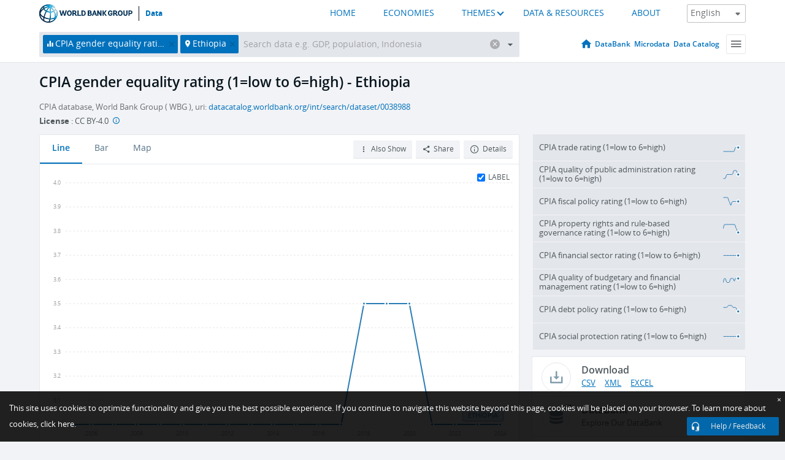

--- FILE ---
content_type: text/html; charset=utf-8
request_url: https://data.worldbank.org/indicator/IQ.CPA.GNDR.XQ?locations=ET
body_size: 85088
content:
<!doctype html>
<html data-reactroot="" data-reactid="1" data-react-checksum="-134820946"><head data-reactid="2"><meta charset="utf-8" data-reactid="3"/><title data-react-helmet="true" data-reactid="4">CPIA gender equality rating (1=low to 6=high) - Ethiopia | Data</title><meta content="width=device-width, initial-scale=1, minimal-ui" name="viewport" data-reactid="5"/><meta content="IE=Edge" http-equiv="X-UA-Compatible" data-reactid="6"/><meta data-react-helmet="true" name="description" content="CPIA gender equality rating (1=low to 6=high) - Ethiopia from The World Bank: Data" data-reactid="7"/><link href="/favicon.ico?v=1.1" rel="shortcut icon" data-reactid="8"/><meta name="google-site-verification" content="ByFDZmo3VoJURCHrA3WHjth6IAISYQEbe20bfzTPCPo" data-reactid="9"/><meta property="og:title" content="World Bank Open Data" data-reactid="10"/><meta property="og:description" content="Free and open access to global development data" data-reactid="11"/><meta property="og:image" content="https://data.worldbank.org/assets/images/logo-wb-header-en.svg" data-reactid="12"/><meta property="og:url" content="https://data.worldbank.org" data-reactid="13"/><meta property="og:site_name" content="World Bank Open Data" data-reactid="14"/><meta name="twitter:title" content="World Bank Open Data" data-reactid="15"/><meta name="twitter:description" content="Free and open access to global development data" data-reactid="16"/><meta name="twitter:image" content="https://data.worldbank.org/assets/images/logo-wb-header-en.svg" data-reactid="17"/><meta property="og:title" content="World Bank Open Data" data-reactid="18"/><meta property="og:description" content="Free and open access to global development data" data-reactid="19"/><meta property="og:image" content="https://data.worldbank.org/assets/images/logo-wb-header-en.svg" data-reactid="20"/><meta property="og:url" content="https://data.worldbank.org" data-reactid="21"/><meta property="og:site_name" content="World Bank Open Data" data-reactid="22"/><meta name="twitter:title" content="World Bank Open Data" data-reactid="23"/><meta name="twitter:description" content="Free and open access to global development data" data-reactid="24"/><meta name="twitter:image" content="https://data.worldbank.org/assets/images/logo-wb-header-en.svg" data-reactid="25"/><meta name="twitter:card" content="@worldbankdata" data-reactid="26"/><meta name="twitter:creator" content="@worldbankdata" data-reactid="27"/><link href="/dist/main-5609719b9db58fc95eb8.css" media="screen, projection" rel="stylesheet" type="text/css" data-reactid="28"/><script data-reactid="29">
  var wbgData = wbgData || {};

  wbgData.page = {
      pageInfo: {
          pageName: "",
          pageCategory: "",
          pageUid: "",
          pageFirstPub: "",
          pageLastMod: "",
          author: "",
          topicTag: "",
          subtopicTag: "",
          contentType: "",
          channel: "",
          webpackage: ""
      },
      sectionInfo: {
          siteSection: "",
          subsectionP2: "",
          subsectionP3: "",
          subsectionP4: "",
          subsectionP5: "",
      }
  }
  wbgData.site = {
      pageLoad: "N",
      siteInfo: {
          siteLanguage: "",
          siteCountry: "",
          siteEnv: "",
          siteType: "datamain",
          siteRegion: "",
          userIpaddressType: "",
      },
      techInfo: {
          cmsType: "",
          bussVPUnit: "",
          bussUnit: "",
          bussUserGroup: "",
          bussAgency: "",
      },
  }
</script><script src="https://assets.adobedtm.com/223f6e2cf7c9/3eb6c9b72a93/launch-7bc0cdc67098.min.js" async="" data-reactid="30"></script><link data-react-helmet="true" rel="canonical" href="https://data.worldbank.org/indicator/IQ.CPA.GNDR.XQ?locations=ET" data-reactid="31"/><link data-react-helmet="true" rel="alternate" href="https://datos.bancomundial.org/indicador/IQ.CPA.GNDR.XQ?locations=ET" hreflang="es" data-reactid="32"/><link data-react-helmet="true" rel="alternate" href="https://donnees.banquemondiale.org/indicateur/IQ.CPA.GNDR.XQ?locations=ET" hreflang="fr" data-reactid="33"/><link data-react-helmet="true" rel="alternate" href="https://data.albankaldawli.org/indicator/IQ.CPA.GNDR.XQ?locations=ET" hreflang="ar" data-reactid="34"/><link data-react-helmet="true" rel="alternate" href="https://data.worldbank.org.cn/indicator/IQ.CPA.GNDR.XQ?locations=ET" hreflang="zh" data-reactid="35"/></head><body data-reactid="36"><span style="padding-top:15px;" data-reactid="37"><!--[if lte IE 9]><p>It seems you are using an older browser. This site is optimized for modern browsers. Please upgrade to a modern browser for the best experience.<![endif]--></span><div id="app" data-reactid="38"><div class="" data-reactroot="" data-reactid="1" data-react-checksum="748783596"><div data-reactid="2"><div class="" data-reactid="3"><div class="" style="opacity:1;-webkit-transition:0.4s opacity;transition:0.4s opacity;-webkit-transition-delay:0s;transition-delay:0s;" data-reactid="4"><div class="" style="display:none;position:fixed;top:0;left:0;width:40%;max-width:100% !important;height:2px;box-shadow:1px 1px 1px rgba(0,0,0,0.4);border-radius:0 1px 1px 0;-webkit-transition:0.4s width, 0.4s background-color;transition:0.4s width, 0.4s background-color;background-color:#0071BC;" data-reactid="5"></div></div><header class="border-bottom" id="header" data-reactid="6"><div class="wrapper" data-reactid="7"><div data-reactid="8"><a class="logo" href="http://www.worldbank.org" target="_blank" data-reactid="9"><img alt="The World Bank" src="/assets/images/logo-wb-header-en.svg" data-reactid="10"/></a><a class="datalink" href="/" data-reactid="11">Data</a></div><div class="tail-container" data-reactid="12"><div class="tab-switcher-container" data-reactid="13"><div class="tab-switcher-item-container " data-reactid="14"><a href="/" data-reactid="15">HOME</a></div><div class="tab-switcher-item-container " data-reactid="16"><a href="https://data360.worldbank.org/en/economies" target="_blank" rel="noopener noreferrer" data-reactid="17">ECONOMIES</a></div><div class="tab-switcher-item-container " data-reactid="18"><a class="tab-switcher-1 tab-switcher-themes " href="#" data-reactid="19">THEMES</a></div><div class="tab-switcher-item-container " data-reactid="20"><a href="https://data360.worldbank.org/en/search" target="_blank" rel="noopener noreferrer" data-reactid="21">DATA &amp; RESOURCES</a></div><div class="tab-switcher-item-container " data-reactid="22"><a href="https://data360.worldbank.org/en/about" target="_blank" rel="noopener noreferrer" data-reactid="23">ABOUT</a></div></div><select class="dropdown" data-reactid="24"><option value="https://data.worldbank.org/indicator/IQ.CPA.GNDR.XQ?locations=ET" data-reactid="25">English</option><option value="https://datos.bancomundial.org/indicador/IQ.CPA.GNDR.XQ?locations=ET" data-reactid="26">Español</option><option value="https://donnees.banquemondiale.org/indicateur/IQ.CPA.GNDR.XQ?locations=ET" data-reactid="27">Français</option><option value="https://data.albankaldawli.org/indicator/IQ.CPA.GNDR.XQ?locations=ET" data-reactid="28">العربية</option><option value="https://data.worldbank.org.cn/indicator/IQ.CPA.GNDR.XQ?locations=ET" data-reactid="29">中文</option></select></div></div></header><div data-reactid="30"><nav id="nav" class="" data-reactid="31"><div class="wrapper" data-reactid="32"><div class="search" data-reactid="33"><div class="multiSelector-container " data-reactid="34"><div class="search-bar multiSelector " data-reactid="35"><div class="selector-box" data-reactid="36"><div class="scroll-box" data-reactid="37"><span class="indicator" data-reactid="38"><!-- react-text: 39 -->CPIA gender equality rating (1=low to 6=high)<!-- /react-text --><button data-reactid="40"></button></span><span class="location" data-reactid="41"><!-- react-text: 42 -->Ethiopia<!-- /react-text --><button data-reactid="43"></button></span><input type="text" autocapitalize="off" autocomplete="off" autocorrect="off" id="selector" placeholder="Search data e.g. GDP, population, Indonesia" spellcheck="false" tabindex="0" value="" class="" data-reactid="44"/></div></div><button class="clear" data-reactid="45"></button><button class="" data-reactid="46"></button><div class="dropdownBox " data-reactid="47"><div class="control" data-reactid="48"><button class="close button secondary" data-reactid="49">Close</button></div><p data-reactid="50"><span data-reactid="51">Browse World Development Indicators by</span><a class="country" href="/country" data-reactid="52"><span data-reactid="53">Country</span></a><span data-reactid="54">or</span><a href="/indicator" data-reactid="55"><span data-reactid="56">Indicator</span></a></p></div></div></div></div><nav class="links" data-reactid="57"><a class="nav-item datapage" href="/" data-reactid="58"></a><a class="nav-item" href="http://databank.worldbank.org/data/home.aspx" target="false" data-reactid="59">DataBank</a><a class="nav-item" href="http://microdata.worldbank.org/index.php/home" target="false" data-reactid="60">Microdata</a><a class="nav-item" href="https://datacatalog.worldbank.org" target="_self" data-reactid="61">Data Catalog</a><div class="megamenu" data-reactid="62"><button class="menu" id="navBarMenu" data-reactid="63"><span data-reactid="64">Menu</span></button><div class="menuContainer" data-reactid="65"><div class="box" data-reactid="66"><ul class="featured" data-reactid="67"><li data-reactid="68"><a href="http://microdata.worldbank.org/index.php/home" target="_blank" data-reactid="69">Microdata</a></li><li data-reactid="70"><a href="http://datacatalog.worldbank.org" target="_blank" data-reactid="71">Data Catalog</a></li><li data-reactid="72"><a href="http://databank.worldbank.org/data/home.aspx" target="_blank" data-reactid="73"><span data-reactid="74">DataBank</span></a></li></ul><div class="wrapper " data-reactid="75"><div class="dropdownBox" data-reactid="76"><span data-reactid="77">Browse World Development Indicators by</span><a class="country" href="/country" data-reactid="78"><span data-reactid="79">Country</span></a><a href="/indicator" data-reactid="80"><span data-reactid="81">Indicator</span></a></div><div class="colGroup" data-reactid="82"><ul class="col" data-reactid="83"><li class="hasItem" data-reactid="84"><a href="/about" data-reactid="85">About Us</a><ul data-reactid="86"><li data-reactid="87"><a href="/about/get-started" data-reactid="88">Get Started</a></li><li data-reactid="89"><a href="/about/faq" data-reactid="90">FAQ</a></li><li data-reactid="91"><a href="http://datahelpdesk.worldbank.org" data-reactid="92">Help Desk</a></li><li data-reactid="93"><a href="/about/contact" data-reactid="94">Contact</a></li></ul></li></ul><ul class="col" data-reactid="95"><li class="hasItem" data-reactid="96"><a href="/about/data-programs" data-reactid="97">Data Programs</a><ul data-reactid="98"><li data-reactid="99"><a href="/about/data-programs#statcap" data-reactid="100">Improving Statistical Capacity</a></li><li data-reactid="101"><a href="https://www.worldbank.org/en/programs/global-data-facility" data-reactid="102">Global Data Facility</a></li><li data-reactid="103"><a href="/about/data-programs#icp" data-reactid="104">International Comparison Program &amp; Purchasing Power Parity</a></li><li data-reactid="105"><a href="/about/data-programs#ihsn" data-reactid="106">International Household Survey Network (IHSN)</a></li><li data-reactid="107"><a href="/about/data-programs#jedh" data-reactid="108">Joint External Debt Hub</a></li><li data-reactid="109"><a href="/about/data-programs#ogd-toolkit" data-reactid="110">Open Data Toolkit</a></li><li data-reactid="111"><a href="/about/data-programs#qeds" data-reactid="112">Quarterly External Debt Statistics</a></li></ul></li></ul><ul class="col" data-reactid="113"><li class="hasItem" data-reactid="114"><a href="/products" data-reactid="115">Products</a><ul data-reactid="116"><li data-reactid="117"><a href="http://datatopics.worldbank.org/world-development-indicators" data-reactid="118">World Development Indicators</a></li><li data-reactid="119"><a href="https://www.worldbank.org/en/programs/debt-statistics/ids/products" data-reactid="120">International Debt Statistics</a></li><li data-reactid="121"><a href="/products/data-books" data-reactid="122">Other Books and Reports</a></li><li data-reactid="123"><a href="https://datahelpdesk.worldbank.org/knowledgebase/articles/906519" data-reactid="124">Country &amp; Lending Groups</a></li><li data-reactid="125"><a href="/products/tools" data-reactid="126">Data Portals and Tools</a></li></ul></li></ul><ul class="col" data-reactid="127"><li data-reactid="128"><a href="http://datatopics.worldbank.org/sdgs" data-reactid="129">Development Goals</a></li><li data-reactid="130"><a href="/summary-terms-of-use" data-reactid="131">Terms of Use</a></li><li data-reactid="132"><a href="https://datahelpdesk.worldbank.org/knowledgebase/articles/889386" data-reactid="133">For Developers</a></li></ul></div></div></div></div></div></nav></div></nav></div><div class="wrapper" id="main" data-reactid="134"><!-- react-text: 135 --><!-- /react-text --><!-- react-empty: 136 --><article class="card indicator" id="mainChart" data-reactid="137"><span data-reactid="138"></span><div class="cardheader" data-reactid="139"><a href="/indicator/IQ.CPA.GNDR.XQ" data-reactid="140"><h1 data-reactid="141">CPIA gender equality rating (1=low to 6=high) - Ethiopia</h1></a><div class="sources-org" data-reactid="142"><span data-reactid="143"><span data-reactid="144">CPIA database, World Bank Group ( WBG ), uri: </span><a href="https://datacatalog.worldbank.org/int/search/dataset/0038988" data-reactid="145">datacatalog.worldbank.org/int/search/dataset/0038988</a></span></div><div class="license meta" data-reactid="146"><em data-reactid="147"><span data-reactid="148">License</span><!-- react-text: 149 --> <!-- /react-text --></em><!-- react-text: 150 --> : <!-- /react-text --><!-- react-text: 151 -->CC BY-4.0<!-- /react-text --><!-- react-text: 152 -->  <!-- /react-text --><a href="https://datacatalog.worldbank.org/public-licenses#cc-by" target="_blank" class="info-b" data-reactid="153"></a></div></div><section class="body" data-reactid="154"><nav class="tabs" data-reactid="155"><div class="tab-item" data-reactid="156"><a class="active" data-reactid="157"><span data-reactid="158">Line</span></a><a class="" data-reactid="159"><span data-reactid="160">Bar</span></a><a data-reactid="161"><span data-reactid="162">Map</span></a></div><div class="buttons" data-reactid="163"><span style="position:relative;z-index:4;" data-reactid="164"><button class="button secondary more" id="ContextualDropdown" data-reactid="165"><span data-reactid="166">Also Show</span></button><ul class="ContextualDropdownBox" style="display:none;" data-reactid="167"><li class="selected" id="default" data-reactid="168">None</li><li class="" id="aggregate" data-reactid="169">Aggregates</li><li class="" id="region" data-reactid="170">Same region</li><li class="" id="similar" data-reactid="171">Similar values</li><li class="" id="max" data-reactid="172">Highest values</li><li class="" id="min" data-reactid="173">Lowest values</li></ul></span><button class="button secondary share" style="display:inline-block;" data-reactid="174"><span data-reactid="175">Share</span></button><button class="button secondary openinnew" data-reactid="176"><span data-reactid="177">Details</span></button></div></nav><div class="view chart" data-reactid="178"><div class="label" data-reactid="179"><label data-reactid="180"><span data-reactid="181">Label</span></label><input type="checkbox" checked="" data-reactid="182"/></div><img class="placeholder" src="/assets/images/placeholder.png" data-reactid="183"/><div class="d3-chart spinning" data-reactid="184"></div></div><footer class="controls" data-reactid="185"><div data-reactid="186"><div class="show-desktop" data-reactid="187"><span class="range year" data-reactid="188"><p data-reactid="189"><b data-reactid="190">2005</b><!-- react-text: 191 --> - <!-- /react-text --><b data-reactid="192">2024</b></p><div style="position:relative;" class="newSlider" data-reactid="193"><div class="bar bar-0" style="position:absolute;will-change:;left:0;right:0;" data-reactid="194"></div><div class="bar bar-1" style="position:absolute;will-change:;left:0;right:0;" data-reactid="195"></div><div class="bar bar-2" style="position:absolute;will-change:;left:0;right:0;" data-reactid="196"></div><div class="handle handle-0 " style="position:absolute;will-change:;z-index:1;left:0px;" data-reactid="197"></div><div class="handle handle-1 " style="position:absolute;will-change:;z-index:2;left:0px;" data-reactid="198"></div></div></span></div><div class="hide-desktop" data-reactid="199"><div data-reactid="200"><span class="select year" data-reactid="201"><select data-reactid="202"><option value="2024" data-reactid="203">2024</option><option value="2023" data-reactid="204">2023</option><option value="2022" data-reactid="205">2022</option><option value="2021" data-reactid="206">2021</option><option value="2020" data-reactid="207">2020</option><option value="2019" data-reactid="208">2019</option><option value="2018" data-reactid="209">2018</option><option value="2017" data-reactid="210">2017</option><option value="2016" data-reactid="211">2016</option><option value="2015" data-reactid="212">2015</option><option value="2014" data-reactid="213">2014</option><option value="2013" data-reactid="214">2013</option><option value="2012" data-reactid="215">2012</option><option value="2011" data-reactid="216">2011</option><option value="2010" data-reactid="217">2010</option><option value="2009" data-reactid="218">2009</option><option value="2008" data-reactid="219">2008</option><option value="2007" data-reactid="220">2007</option><option value="2006" data-reactid="221">2006</option><option selected="" value="2005" data-reactid="222">2005</option></select></span><span class="select year" data-reactid="223"><select data-reactid="224"><option selected="" value="2024" data-reactid="225">2024</option><option value="2023" data-reactid="226">2023</option><option value="2022" data-reactid="227">2022</option><option value="2021" data-reactid="228">2021</option><option value="2020" data-reactid="229">2020</option><option value="2019" data-reactid="230">2019</option><option value="2018" data-reactid="231">2018</option><option value="2017" data-reactid="232">2017</option><option value="2016" data-reactid="233">2016</option><option value="2015" data-reactid="234">2015</option><option value="2014" data-reactid="235">2014</option><option value="2013" data-reactid="236">2013</option><option value="2012" data-reactid="237">2012</option><option value="2011" data-reactid="238">2011</option><option value="2010" data-reactid="239">2010</option><option value="2009" data-reactid="240">2009</option><option value="2008" data-reactid="241">2008</option><option value="2007" data-reactid="242">2007</option><option value="2006" data-reactid="243">2006</option><option value="2005" data-reactid="244">2005</option></select></span></div></div></div></footer></section><aside class="sidebar" data-reactid="245"><div data-reactid="246"><div class="featured-indicators" data-reactid="247"><ul class="chart-list" data-reactid="248"><li data-reactid="249"><a href="/indicator/IQ.CPA.TRAD.XQ?locations=ET" data-reactid="250"><span class="name" data-reactid="251">CPIA trade rating (1=low to 6=high)</span><div class="chart" data-reactid="252"><img class="placeholder" src="/assets/images/placeholder.png" data-reactid="253"/><div class="d3-chart spinning" data-reactid="254"></div></div></a></li><li data-reactid="255"><a href="/indicator/IQ.CPA.PADM.XQ?locations=ET" data-reactid="256"><span class="name" data-reactid="257">CPIA quality of public administration rating (1=low to 6=high)</span><div class="chart" data-reactid="258"><img class="placeholder" src="/assets/images/placeholder.png" data-reactid="259"/><div class="d3-chart spinning" data-reactid="260"></div></div></a></li><li data-reactid="261"><a href="/indicator/IQ.CPA.FISP.XQ?locations=ET" data-reactid="262"><span class="name" data-reactid="263">CPIA fiscal policy rating (1=low to 6=high)</span><div class="chart" data-reactid="264"><img class="placeholder" src="/assets/images/placeholder.png" data-reactid="265"/><div class="d3-chart spinning" data-reactid="266"></div></div></a></li><li data-reactid="267"><a href="/indicator/IQ.CPA.PROP.XQ?locations=ET" data-reactid="268"><span class="name" data-reactid="269">CPIA property rights and rule-based governance rating (1=low to 6=high)</span><div class="chart" data-reactid="270"><img class="placeholder" src="/assets/images/placeholder.png" data-reactid="271"/><div class="d3-chart spinning" data-reactid="272"></div></div></a></li><li data-reactid="273"><a href="/indicator/IQ.CPA.FINS.XQ?locations=ET" data-reactid="274"><span class="name" data-reactid="275">CPIA financial sector rating (1=low to 6=high)</span><div class="chart" data-reactid="276"><img class="placeholder" src="/assets/images/placeholder.png" data-reactid="277"/><div class="d3-chart spinning" data-reactid="278"></div></div></a></li><li data-reactid="279"><a href="/indicator/IQ.CPA.FINQ.XQ?locations=ET" data-reactid="280"><span class="name" data-reactid="281">CPIA quality of budgetary and financial management rating (1=low to 6=high)</span><div class="chart" data-reactid="282"><img class="placeholder" src="/assets/images/placeholder.png" data-reactid="283"/><div class="d3-chart spinning" data-reactid="284"></div></div></a></li><li data-reactid="285"><a href="/indicator/IQ.CPA.DEBT.XQ?locations=ET" data-reactid="286"><span class="name" data-reactid="287">CPIA debt policy rating (1=low to 6=high)</span><div class="chart" data-reactid="288"><img class="placeholder" src="/assets/images/placeholder.png" data-reactid="289"/><div class="d3-chart spinning" data-reactid="290"></div></div></a></li><li data-reactid="291"><a href="/indicator/IQ.CPA.PROT.XQ?locations=ET" data-reactid="292"><span class="name" data-reactid="293">CPIA social protection rating (1=low to 6=high)</span><div class="chart" data-reactid="294"><img class="placeholder" src="/assets/images/placeholder.png" data-reactid="295"/><div class="d3-chart spinning" data-reactid="296"></div></div></a></li></ul></div><div class="buttonGroup" data-reactid="297"><div class="btn-item download" data-reactid="298"><h4 data-reactid="299"><span data-reactid="300">Download</span></h4><p data-reactid="301"><a href="https://api.worldbank.org/v2/en/indicator/IQ.CPA.GNDR.XQ?downloadformat=csv" data-reactid="302">CSV</a><a href="https://api.worldbank.org/v2/en/indicator/IQ.CPA.GNDR.XQ?downloadformat=xml" data-reactid="303">XML</a><a href="https://api.worldbank.org/v2/en/indicator/IQ.CPA.GNDR.XQ?downloadformat=excel" data-reactid="304">EXCEL</a></p></div><a class="btn-item databank" href="http://databank.worldbank.org/data/reports.aspx?source=2&amp;series=IQ.CPA.GNDR.XQ&amp;country=ETH" target="_blank" data-reactid="305"><h4 data-reactid="306"><span data-reactid="307">DataBank</span></h4><p data-reactid="308"><span data-reactid="309">Explore Our DataBank</span></p></a></div></div><a class="btn-item tables" href="http://wdi.worldbank.org/table/5.9.2" target="_blank" data-reactid="310"><h4 data-reactid="311"><span data-reactid="312">WDI Tables</span></h4><p data-reactid="313"><span data-reactid="314">Thematic data tables from WDI</span></p></a></aside></article><div data-reactid="315"><span data-reactid="316"><article class="details card" data-reactid="317"><h2 data-reactid="318">Selected Countries and Economies</h2><div data-reactid="319"><div data-reactid="320"><!-- react-text: 321 --><!-- /react-text --><section class="body" data-reactid="322"><div class="infinite" data-reactid="323"><div class="item title" data-reactid="324"><div class="th country ascendant" data-reactid="325"><span data-reactid="326">Country</span></div><div class="th most_recent_year" data-customlink="ss:body content" data-reactid="327"><span data-reactid="328">Most Recent Year</span></div><div class="th most_recent_value" data-customlink="ss:body content" data-reactid="329"><span data-reactid="330">Most Recent Value</span></div><div class="th sparkline" data-reactid="331"></div></div></div></section></div></div></article><article class="details card" data-reactid="332"><h2 data-reactid="333">All Countries and Economies</h2><div data-reactid="334"><div data-reactid="335"><!-- react-text: 336 --><!-- /react-text --><section class="body" data-reactid="337"><div class="infinite" data-reactid="338"><div class="item title" data-reactid="339"><div class="th country ascendant" data-reactid="340"><span data-reactid="341">Country</span></div><div class="th most_recent_year" data-customlink="ss:body content" data-reactid="342"><span data-reactid="343">Most Recent Year</span></div><div class="th most_recent_value" data-customlink="ss:body content" data-reactid="344"><span data-reactid="345">Most Recent Value</span></div><div class="th sparkline" data-reactid="346"></div></div></div></section></div></div></article></span></div></div><div id="hf_footer_wrapper" data-reactid="347"><div class="right-bottom" data-reactid="348"><a class="help-improve" href="http://goo.gl/forms/Hw4zfOQufm" target="_blank" data-reactid="349"><span data-reactid="350">Help us improve this site</span></a><button class="fixed-button" data-reactid="351"><span data-reactid="352">Help / Feedback</span></button></div><div class="wrapper" data-reactid="353"><ul class="_bottom" data-reactid="354"><li class="_bottom_logo" data-reactid="355"><a href="http://www.worldbank.org/" target="_blank" data-reactid="356"><img src="/assets/images/logo-wbg-footer-en.svg" alt="The World Bank Working for a World Free of Poverty" data-reactid="357"/></a></li><li class="_ibrd" data-reactid="358"><a href="http://www.worldbank.org/en/about/what-we-do/brief/ibrd" target="_blank" data-reactid="359">IBRD</a></li><li data-reactid="360"><a href="http://www.worldbank.org/ida" target="_blank" data-reactid="361">IDA</a></li><li data-reactid="362"><a href="http://www.ifc.org" target="_blank" data-reactid="363">IFC</a></li><li data-reactid="364"><a href="http://www.miga.org" target="_blank" data-reactid="365">MIGA</a></li><li data-reactid="366"><a href="http://icsid.worldbank.org" target="_blank" data-reactid="367">ICSID</a></li><li class="_bottom_social" data-reactid="368"><div class="social-container" data-reactid="369"><a href="https://www.facebook.com/worldbank/" data-reactid="370"><img alt="World Bank Facebook" src="/media/social/facebook.svg" data-reactid="371"/></a><a href="https://x.com/worldbankdata" data-reactid="372"><img alt="World Bank Twitter" src="/media/social/twitter.svg" data-reactid="373"/></a><a href="https://github.com/worldbank" data-reactid="374"><img alt="World Bank Github" src="/media/social/github.svg" data-reactid="375"/></a><a href="https://www.linkedin.com/showcase/world-bank-development-economics/posts/?feedView=all" data-reactid="376"><img alt="World Bank Linkedin" src="/media/social/linkedin.svg" data-reactid="377"/></a></div></li></ul><div class="_bottom_left" data-reactid="378"><ul data-reactid="379"><li data-reactid="380"><a href="http://www.worldbank.org/en/about/legal" target="_blank" data-reactid="381">Legal</a></li><li data-reactid="382"><a href="https://www.worldbank.org/en/about/legal/privacy-notice" target="_blank" data-reactid="383">Privacy Notice</a></li><li data-reactid="384"><a href="http://www.worldbank.org/en/access-to-information" target="_blank" data-reactid="385">Access to Information</a></li><li data-reactid="386"><a href="http://www.worldbank.org/jobs" target="_blank" data-reactid="387">Jobs</a></li><li class="_last" data-reactid="388"><a href="http://www.worldbank.org/contacts" target="_blank" data-reactid="389">Contact</a></li></ul><div class="_copyright" data-reactid="390"><!-- react-text: 391 -->© <!-- /react-text --><!-- react-text: 392 -->2026<!-- /react-text --><!-- react-text: 393 --> The World Bank Group, All Rights Reserved.<!-- /react-text --></div></div><div class="_bottom_right" data-reactid="394"><a href="http://www.worldbank.org/fraudandcorruption?clear" target="_blank" data-reactid="395"><div data-reactid="396">REPORT FRAUD OR CORRUPTION</div></a></div></div><div class="privacy-widget hide" data-reactid="397"><p data-reactid="398"><!-- react-text: 399 -->This site uses cookies to optimize functionality and give you the best possible experience. If you continue to navigate this website beyond this page, cookies will be placed on your browser. To learn more about cookies, <!-- /react-text --><!-- react-text: 400 --> <!-- /react-text --><a href="https://www.worldbank.org/en/about/legal/privacy-notice" rel="noreferrer noopener" target="_blank" data-reactid="401">click here.</a></p><button aria-label="Close" class="close accept-consent" tabindex="0" type="button" data-reactid="402"><span aria-hidden="true" data-reactid="403">×</span></button></div></div></div></div></div></div><script data-reactid="39">window.__data=["^ ","cache",["^ ","banner",["^ ","$type","atom","value",["^ ","fr","<div id=\"wb_banner\"><span class=\"wb_banner_text\">COVID-19 : Comment le Groupe de la Banque mondiale aide-t-il les pays à faire face à la pandémie ?  <a class=\"btn-schedule\" href=\"https://www.banquemondiale.org/fr/who-we-are/news/coronavirus-covid19?intcid=wbw_xpl_banner_fr_ext_Covid19\">Suivez notre actualité</a></p>\r\n</span><span class=\"wb_banner_descr\"></span><input type=\"button\" value=\"Close\" onclick=\"wb_close();\" /></div>","en","<div id=\"wb_banner\"><span class=\"wb_banner_text\"><p>Learn how the World Bank Group is helping countries with COVID-19 (coronavirus). <a class=\"btn-schedule\" href=\"https://www.worldbank.org/en/who-we-are/news/coronavirus-covid19?intcid=wbw_xpl_banner_en_ext_Covid19\">Find Out </a></p></span><span class=\"wb_banner_descr\"></span><input type=\"button\" value=\"Close\" onclick=\"wb_close();\" /></div>","pt",null,"ar","<div id=\"wb_banner\"><span class=\"wb_banner_text\"><p>تعرّف كيف تدعم مجموعة البنك الدولي البلدان المتأثرة بتفشِّي فيروس كورونا (COVID-19). <a class=\"btn-schedule\" href=\"https://www.albankaldawli.org/ar/who-we-are/news/coronavirus-covid19?intcid=wbw_xpl_banner_ar_ext_Covid19\"> للمزيد  </a></p>\r\n</span><span class=\"wb_banner_descr\"></span><input type=\"button\" value=\"Close\" onclick=\"wb_close();\" /></div>","display",true,"es","<div id=\"wb_banner\"><span class=\"wb_banner_text\"><p>Coronavirus: La respuesta del Grupo Banco Mundial ante la emergencia mundial de hacer frente a la pandemia. <a class=\"btn-schedule\" href=\"https://www.bancomundial.org/es/who-we-are/news/coronavirus-covid19?intcid=wbw_xpl_banner_es_ext_Covid19\">Sepa más</a></p></span><span class=\"wb_banner_descr\"></span><input type=\"button\" value=\"Close\" onclick=\"wb_close();\" /></div>"]],"lists",["^ ","countries",["^ ","en",["^ ","^2","atom","^3",[["^ ","en",["^ ","name","Bangladesh"],"^7","Bangladesh","locationType","country","id","BD"],["^ ","en",["^ ","^7","Belgium"],"^7","Belgium","^8","country","id","BE"],["^ ","en",["^ ","^7","Burkina Faso"],"^7","Burkina Faso","^8","country","id","BF"],["^ ","en",["^ ","^7","Bulgaria"],"^7","Bulgaria","^8","country","id","BG"],["^ ","en",["^ ","^7","Venezuela, RB"],"^7","Venezuela, RB","^8","country","id","VE"],["^ ","en",["^ ","^7","Bosnia and Herzegovina"],"^7","Bosnia and Herzegovina","^8","country","id","BA"],["^ ","en",["^ ","^7","Barbados"],"^7","Barbados","^8","country","id","BB"],["^ ","en",["^ ","^7","Bermuda"],"^7","Bermuda","^8","country","id","BM"],["^ ","en",["^ ","^7","Brunei Darussalam"],"^7","Brunei Darussalam","^8","country","id","BN"],["^ ","en",["^ ","^7","Bolivia"],"^7","Bolivia","^8","country","id","BO"],["^ ","en",["^ ","^7","Bahrain"],"^7","Bahrain","^8","country","id","BH"],["^ ","en",["^ ","^7","Burundi"],"^7","Burundi","^8","country","id","BI"],["^ ","en",["^ ","^7","Benin"],"^7","Benin","^8","country","id","BJ"],["^ ","en",["^ ","^7","Bhutan"],"^7","Bhutan","^8","country","id","BT"],["^ ","en",["^ ","^7","Jamaica"],"^7","Jamaica","^8","country","id","JM"],["^ ","en",["^ ","^7","Botswana"],"^7","Botswana","^8","country","id","BW"],["^ ","en",["^ ","^7","Samoa"],"^7","Samoa","^8","country","id","WS"],["^ ","en",["^ ","^7","Brazil"],"^7","Brazil","^8","country","id","BR"],["^ ","en",["^ ","^7","Bahamas, The"],"^7","Bahamas, The","^8","country","id","BS"],["^ ","^8","region","en",["^ ","^7","Sub-Saharan Africa excluding South Africa and Nigeria"],"id","A5","^7","Sub-Saharan Africa excluding South Africa and Nigeria"],["^ ","en",["^ ","^7","Channel Islands"],"^7","Channel Islands","^8","country","id","JG"],["^ ","en",["^ ","^7","Belarus"],"^7","Belarus","^8","country","id","BY"],["^ ","en",["^ ","^7","Belize"],"^7","Belize","^8","country","id","BZ"],["^ ","en",["^ ","^7","Russian Federation"],"^7","Russian Federation","^8","country","id","RU"],["^ ","en",["^ ","^7","Rwanda"],"^7","Rwanda","^8","country","id","RW"],["^ ","en",["^ ","^7","Serbia"],"^7","Serbia","^8","country","id","RS"],["^ ","en",["^ ","^7","Kenya"],"^7","Kenya","^8","country","id","KE"],["^ ","en",["^ ","^7","Lithuania"],"^7","Lithuania","^8","country","id","LT"],["^ ","en",["^ ","^7","Mozambique"],"^7","Mozambique","^8","country","id","MZ"],["^ ","en",["^ ","^7","Luxembourg"],"^7","Luxembourg","^8","country","id","LU"],["^ ","en",["^ ","^7","Cuba"],"^7","Cuba","^8","country","id","CU"],["^ ","en",["^ ","^7","Post-demographic dividend"],"^7","Post-demographic dividend","^8","demodividend","id","V4"],["^ ","en",["^ ","^7","Romania"],"^7","Romania","^8","country","id","RO"],["^ ","^8","region","en",["^ ","^7","Sub-Saharan Africa excluding South Africa"],"id","A4","^7","Sub-Saharan Africa excluding South Africa"],["^ ","en",["^ ","^7","Guinea-Bissau"],"^7","Guinea-Bissau","^8","country","id","GW"],["^ ","en",["^ ","^7","Guam"],"^7","Guam","^8","country","id","GU"],["^ ","en",["^ ","^7","Guatemala"],"^7","Guatemala","^8","country","id","GT"],["^ ","en",["^ ","^7","Greece"],"^7","Greece","^8","country","id","GR"],["^ ","en",["^ ","^7","Equatorial Guinea"],"^7","Equatorial Guinea","^8","country","id","GQ"],["^ ","en",["^ ","^7","Eswatini"],"^7","Eswatini","^8","country","id","SZ"],["^ ","en",["^ ","^7","Japan"],"^7","Japan","^8","country","id","JP"],["^ ","en",["^ ","^7","Guyana"],"^7","Guyana","^8","country","id","GY"],["^ ","en",["^ ","^7","Georgia"],"^7","Georgia","^8","country","id","GE"],["^ ","en",["^ ","^7","Grenada"],"^7","Grenada","^8","country","id","GD"],["^ ","en",["^ ","^7","United Kingdom"],"^7","United Kingdom","^8","country","id","GB"],["^ ","en",["^ ","^7","Gabon"],"^7","Gabon","^8","country","id","GA"],["^ ","en",["^ ","^7","El Salvador"],"^7","El Salvador","^8","country","id","SV"],["^ ","en",["^ ","^7","Viet Nam"],"^7","Viet Nam","^8","country","id","VN"],["^ ","en",["^ ","^7","Guinea"],"^7","Guinea","^8","country","id","GN"],["^ ","en",["^ ","^7","Gambia, The"],"^7","Gambia, The","^8","country","id","GM"],["^ ","en",["^ ","^7","Greenland"],"^7","Greenland","^8","country","id","GL"],["^ ","en",["^ ","^7","Gibraltar"],"^7","Gibraltar","^8","country","id","GI"],["^ ","en",["^ ","^7","Ghana"],"^7","Ghana","^8","country","id","GH"],["^ ","en",["^ ","^7","Oman"],"^7","Oman","^8","country","id","OM"],["^ ","en",["^ ","^7","Tunisia"],"^7","Tunisia","^8","country","id","TN"],["^ ","en",["^ ","^7","OECD members"],"^7","OECD members","^8","region","id","OE"],["^ ","en",["^ ","^7","Uruguay"],"^7","Uruguay","^8","country","id","UY"],["^ ","en",["^ ","^7","Central Europe and the Baltics"],"^7","Central Europe and the Baltics","^8","region","id","B8"],["^ ","en",["^ ","^7","Tonga"],"^7","Tonga","^8","country","id","TO"],["^ ","en",["^ ","^7","Croatia"],"^7","Croatia","^8","country","id","HR"],["^ ","en",["^ ","^7","Haiti"],"^7","Haiti","^8","country","id","HT"],["^ ","en",["^ ","^7","Hungary"],"^7","Hungary","^8","country","id","HU"],["^ ","en",["^ ","^7","Hong Kong SAR, China"],"^7","Hong Kong SAR, China","^8","country","id","HK"],["^ ","en",["^ ","^7","Upper middle income"],"id","XT","^7","Upper middle income","^8","income_level"],["^ ","en",["^ ","^7","Honduras"],"^7","Honduras","^8","country","id","HN"],["^ ","^8","region","en",["^ ","^7","North Africa"],"id","M2","^7","North Africa"],["^ ","en",["^ ","^7","Turkmenistan"],"^7","Turkmenistan","^8","country","id","TM"],["^ ","en",["^ ","^7","Timor-Leste"],"^7","Timor-Leste","^8","country","id","TL"],["^ ","en",["^ ","^7","Puerto Rico (US)"],"^7","Puerto Rico (US)","^8","country","id","PR"],["^ ","en",["^ ","^7","West Bank and Gaza"],"^7","West Bank and Gaza","^8","country","id","PS"],["^ ","en",["^ ","^7","Palau"],"^7","Palau","^8","country","id","PW"],["^ ","en",["^ ","^7","Portugal"],"^7","Portugal","^8","country","id","PT"],["^ ","en",["^ ","^7","Paraguay"],"^7","Paraguay","^8","country","id","PY"],["^ ","en",["^ ","^7","Slovenia"],"^7","Slovenia","^8","country","id","SI"],["^ ","en",["^ ","^7","Panama"],"^7","Panama","^8","country","id","PA"],["^ ","en",["^ ","^7","French Polynesia"],"^7","French Polynesia","^8","country","id","PF"],["^ ","en",["^ ","^7","Papua New Guinea"],"^7","Papua New Guinea","^8","country","id","PG"],["^ ","en",["^ ","^7","Zimbabwe"],"^7","Zimbabwe","^8","country","id","ZW"],["^ ","en",["^ ","^7","Peru"],"^7","Peru","^8","country","id","PE"],["^ ","en",["^ ","^7","East Asia & Pacific"],"id","Z4","^7","East Asia & Pacific","^8","region"],["^ ","en",["^ ","^7","Pakistan"],"^7","Pakistan","^8","country","id","PK"],["^ ","en",["^ ","^7","Philippines"],"^7","Philippines","^8","country","id","PH"],["^ ","en",["^ ","^7","Europe & Central Asia"],"id","Z7","^7","Europe & Central Asia","^8","region"],["^ ","en",["^ ","^7","Sub-Saharan Africa (excluding high income)"],"id","ZF","^7","Sub-Saharan Africa (excluding high income)","^8","region"],["^ ","en",["^ ","^7","Poland"],"^7","Poland","^8","country","id","PL"],["^ ","en",["^ ","^7","Zambia"],"^7","Zambia","^8","country","id","ZM"],["^ ","^8","region","en",["^ ","^7","Africa Eastern and Southern"],"id","ZH","^7","Africa Eastern and Southern"],["^ ","^8","region","en",["^ ","^7","Africa Western and Central"],"id","ZI","^7","Africa Western and Central"],["^ ","en",["^ ","^7","Latin America & Caribbean"],"id","ZJ","^7","Latin America & Caribbean","^8","region"],["^ ","en",["^ ","^7","Estonia"],"^7","Estonia","^8","country","id","EE"],["^ ","en",["^ ","^7","Egypt, Arab Rep."],"^7","Egypt, Arab Rep.","^8","country","id","EG"],["^ ","en",["^ ","^7","Sub-Saharan Africa"],"id","ZG","^7","Sub-Saharan Africa","^8","region"],["^ ","en",["^ ","^7","South Africa"],"^7","South Africa","^8","country","id","ZA"],["^ ","en",["^ ","^7","Ecuador"],"^7","Ecuador","^8","country","id","EC"],["^ ","en",["^ ","^7","Italy"],"^7","Italy","^8","country","id","IT"],["^ ","en",["^ ","^7","Seychelles"],"^7","Seychelles","^8","country","id","SC"],["^ ","en",["^ ","^7","Least developed countries: UN classification"],"^7","Least developed countries: UN classification","^8","region","id","XL"],["^ ","en",["^ ","^7","Solomon Islands"],"^7","Solomon Islands","^8","country","id","SB"],["^ ","en",["^ ","^7","European Union"],"^7","European Union","^8","region","id","EU"],["^ ","en",["^ ","^7","Ethiopia"],"^7","Ethiopia","^8","country","id","ET"],["^ ","en",["^ ","^7","Somalia, Fed. Rep."],"^7","Somalia, Fed. Rep.","^8","country","id","SO"],["^ ","en",["^ ","^7","Tajikistan"],"^7","Tajikistan","^8","country","id","TJ"],["^ ","en",["^ ","^7","Middle East, North Africa, Afghanistan & Pakistan"],"id","ZQ","^7","Middle East, North Africa, Afghanistan & Pakistan","^8","region"],["^ ","en",["^ ","^7","Spain"],"^7","Spain","^8","country","id","ES"],["^ ","en",["^ ","^7","Eritrea"],"^7","Eritrea","^8","country","id","ER"],["^ ","en",["^ ","^7","Montenegro"],"^7","Montenegro","^8","country","id","ME"],["^ ","en",["^ ","^7","Moldova"],"^7","Moldova","^8","country","id","MD"],["^ ","en",["^ ","^7","Madagascar"],"^7","Madagascar","^8","country","id","MG"],["^ ","en",["^ ","^7","St. Martin (French part)"],"^7","St. Martin (French part)","^8","country","id","MF"],["^ ","en",["^ ","^7","Morocco"],"^7","Morocco","^8","country","id","MA"],["^ ","en",["^ ","^7","Monaco"],"^7","Monaco","^8","country","id","MC"],["^ ","en",["^ ","^7","Uzbekistan"],"^7","Uzbekistan","^8","country","id","UZ"],["^ ","en",["^ ","^7","Myanmar"],"^7","Myanmar","^8","country","id","MM"],["^ ","en",["^ ","^7","Mali"],"^7","Mali","^8","country","id","ML"],["^ ","en",["^ ","^7","Macao SAR, China"],"^7","Macao SAR, China","^8","country","id","MO"],["^ ","en",["^ ","^7","Mongolia"],"^7","Mongolia","^8","country","id","MN"],["^ ","en",["^ ","^7","Marshall Islands"],"^7","Marshall Islands","^8","country","id","MH"],["^ ","en",["^ ","^7","North Macedonia"],"^7","North Macedonia","^8","country","id","MK"],["^ ","en",["^ ","^7","Mauritius"],"^7","Mauritius","^8","country","id","MU"],["^ ","en",["^ ","^7","Malta"],"^7","Malta","^8","country","id","MT"],["^ ","en",["^ ","^7","Malawi"],"^7","Malawi","^8","country","id","MW"],["^ ","en",["^ ","^7","Maldives"],"^7","Maldives","^8","country","id","MV"],["^ ","en",["^ ","^7","Northern Mariana Islands"],"^7","Northern Mariana Islands","^8","country","id","MP"],["^ ","en",["^ ","^7","Mauritania"],"^7","Mauritania","^8","country","id","MR"],["^ ","en",["^ ","^7","Isle of Man"],"^7","Isle of Man","^8","country","id","IM"],["^ ","en",["^ ","^7","Uganda"],"^7","Uganda","^8","country","id","UG"],["^ ","en",["^ ","^7","Malaysia"],"^7","Malaysia","^8","country","id","MY"],["^ ","en",["^ ","^7","Mexico"],"^7","Mexico","^8","country","id","MX"],["^ ","en",["^ ","^7","Israel"],"^7","Israel","^8","country","id","IL"],["^ ","en",["^ ","^7","France"],"^7","France","^8","country","id","FR"],["^ ","en",["^ ","^7","World"],"^7","World","^8","region","id","1W"],["^ ","en",["^ ","^7","Caribbean small states"],"^7","Caribbean small states","^8","region","id","S3"],["^ ","en",["^ ","^7","Pacific island small states"],"^7","Pacific island small states","^8","region","id","S2"],["^ ","en",["^ ","^7","Small states"],"^7","Small states","^8","region","id","S1"],["^ ","en",["^ ","^7","South Asia"],"id","8S","^7","South Asia","^8","region"],["^ ","en",["^ ","^7","Other small states"],"^7","Other small states","^8","region","id","S4"],["^ ","en",["^ ","^7","Arab World"],"^7","Arab World","^8","region","id","1A"],["^ ","^8","region","en",["^ ","^7","Resource rich Sub-Saharan Africa countries"],"id","R6","^7","Resource rich Sub-Saharan Africa countries"],["^ ","en",["^ ","^7","Finland"],"^7","Finland","^8","country","id","FI"],["^ ","en",["^ ","^7","Fiji"],"^7","Fiji","^8","country","id","FJ"],["^ ","en",["^ ","^7","Micronesia, Fed. Sts."],"^7","Micronesia, Fed. Sts.","^8","country","id","FM"],["^ ","en",["^ ","^7","Faroe Islands"],"^7","Faroe Islands","^8","country","id","FO"],["^ ","en",["^ ","^7","Nicaragua"],"^7","Nicaragua","^8","country","id","NI"],["^ ","en",["^ ","^7","Azerbaijan"],"^7","Azerbaijan","^8","country","id","AZ"],["^ ","en",["^ ","^7","Netherlands"],"^7","Netherlands","^8","country","id","NL"],["^ ","en",["^ ","^7","Norway"],"^7","Norway","^8","country","id","NO"],["^ ","en",["^ ","^7","Namibia"],"^7","Namibia","^8","country","id","NA"],["^ ","en",["^ ","^7","Vanuatu"],"^7","Vanuatu","^8","country","id","VU"],["^ ","en",["^ ","^7","New Caledonia"],"^7","New Caledonia","^8","country","id","NC"],["^ ","en",["^ ","^7","Niger"],"^7","Niger","^8","country","id","NE"],["^ ","en",["^ ","^7","Nigeria"],"^7","Nigeria","^8","country","id","NG"],["^ ","^8","region","en",["^ ","^7","Sub-Saharan Africa (IFC classification)"],"id","C9","^7","Sub-Saharan Africa (IFC classification)"],["^ ","^8","region","en",["^ ","^7","South Asia (IFC classification)"],"id","C8","^7","South Asia (IFC classification)"],["^ ","en",["^ ","^7","Nepal"],"^7","Nepal","^8","country","id","NP"],["^ ","en",["^ ","^7","Nauru"],"^7","Nauru","^8","country","id","NR"],["^ ","^8","region","en",["^ ","^7","Middle East and North Africa (IFC classification)"],"id","C7","^7","Middle East and North Africa (IFC classification)"],["^ ","^8","region","en",["^ ","^7","Latin America and the Caribbean (IFC classification)"],"id","C6","^7","Latin America and the Caribbean (IFC classification)"],["^ ","^8","region","en",["^ ","^7","Europe and Central Asia (IFC classification)"],"id","C5","^7","Europe and Central Asia (IFC classification)"],["^ ","^8","region","en",["^ ","^7","East Asia and the Pacific (IFC classification)"],"id","C4","^7","East Asia and the Pacific (IFC classification)"],["^ ","en",["^ ","^7","Latin America & Caribbean (excluding high income)"],"id","XJ","^7","Latin America & Caribbean (excluding high income)","^8","region"],["^ ","en",["^ ","^7","Kosovo"],"^7","Kosovo","^8","country","id","XK"],["^ ","en",["^ ","^7","Cote d'Ivoire"],"^7","Cote d'Ivoire","^8","country","id","CI"],["^ ","en",["^ ","^7","Switzerland"],"^7","Switzerland","^8","country","id","CH"],["^ ","en",["^ ","^7","Colombia"],"^7","Colombia","^8","country","id","CO"],["^ ","en",["^ ","^7","China"],"^7","China","^8","country","id","CN"],["^ ","en",["^ ","^7","Cameroon"],"^7","Cameroon","^8","country","id","CM"],["^ ","en",["^ ","^7","Chile"],"^7","Chile","^8","country","id","CL"],["^ ","en",["^ ","^7","Euro area"],"^7","Euro area","^8","region","id","XC"],["^ ","en",["^ ","^7","Canada"],"^7","Canada","^8","country","id","CA"],["^ ","en",["^ ","^7","New Zealand"],"^7","New Zealand","^8","country","id","NZ"],["^ ","en",["^ ","^7","Congo, Rep."],"^7","Congo, Rep.","^8","country","id","CG"],["^ ","en",["^ ","^7","Central African Republic"],"^7","Central African Republic","^8","country","id","CF"],["^ ","en",["^ ","^7","High income"],"id","XD","^7","High income","^8","income_level"],["^ ","en",["^ ","^7","Congo, Dem. Rep."],"^7","Congo, Dem. Rep.","^8","country","id","CD"],["^ ","en",["^ ","^7","Czechia"],"^7","Czechia","^8","country","id","CZ"],["^ ","en",["^ ","^7","Cyprus"],"^7","Cyprus","^8","country","id","CY"],["^ ","en",["^ ","^7","Not classified"],"^7","Not classified","^8","income_level","id","XY"],["^ ","en",["^ ","^7","Costa Rica"],"^7","Costa Rica","^8","country","id","CR"],["^ ","en",["^ ","^7","Middle income"],"id","XP","^7","Middle income","^8","income_level"],["^ ","en",["^ ","^7","Middle East, North Africa, Afghanistan & Pakistan (excluding high income)"],"id","XQ","^7","Middle East, North Africa, Afghanistan & Pakistan (excluding high income)","^8","region"],["^ ","en",["^ ","^7","Curacao"],"^7","Curacao","^8","country","id","CW"],["^ ","en",["^ ","^7","Cabo Verde"],"^7","Cabo Verde","^8","country","id","CV"],["^ ","en",["^ ","^7","North America"],"^7","North America","^8","region","id","XU"],["^ ","en",["^ ","^7","Fragile and conflict affected situations"],"^7","Fragile and conflict affected situations","^8","region","id","F1"],["^ ","en",["^ ","^7","Syrian Arab Republic"],"^7","Syrian Arab Republic","^8","country","id","SY"],["^ ","en",["^ ","^7","Sint Maarten (Dutch part)"],"^7","Sint Maarten (Dutch part)","^8","country","id","SX"],["^ ","en",["^ ","^7","Kyrgyz Republic"],"^7","Kyrgyz Republic","^8","country","id","KG"],["^ ","en",["^ ","^7","South Sudan"],"^7","South Sudan","^8","country","id","SS"],["^ ","en",["^ ","^7","Suriname"],"^7","Suriname","^8","country","id","SR"],["^ ","en",["^ ","^7","Kiribati"],"^7","Kiribati","^8","country","id","KI"],["^ ","en",["^ ","^7","Cambodia"],"^7","Cambodia","^8","country","id","KH"],["^ ","en",["^ ","^7","St. Kitts and Nevis"],"^7","St. Kitts and Nevis","^8","country","id","KN"],["^ ","en",["^ ","^7","Comoros"],"^7","Comoros","^8","country","id","KM"],["^ ","en",["^ ","^7","Sao Tome and Principe"],"^7","Sao Tome and Principe","^8","country","id","ST"],["^ ","en",["^ ","^7","Slovak Republic"],"^7","Slovak Republic","^8","country","id","SK"],["^ ","en",["^ ","^7","Korea, Rep."],"^7","Korea, Rep.","^8","country","id","KR"],["^ ","^8","region","en",["^ ","^7","Middle East (developing only)"],"id","M1","^7","Middle East (developing only)"],["^ ","en",["^ ","^7","Korea, Dem. People's Rep."],"^7","Korea, Dem. People's Rep.","^8","country","id","KP"],["^ ","en",["^ ","^7","Kuwait"],"^7","Kuwait","^8","country","id","KW"],["^ ","en",["^ ","^7","Senegal"],"^7","Senegal","^8","country","id","SN"],["^ ","en",["^ ","^7","San Marino"],"^7","San Marino","^8","country","id","SM"],["^ ","en",["^ ","^7","Sierra Leone"],"^7","Sierra Leone","^8","country","id","SL"],["^ ","^8","region","en",["^ ","^7","Non-resource rich Sub-Saharan Africa countries"],"id","6X","^7","Non-resource rich Sub-Saharan Africa countries"],["^ ","en",["^ ","^7","Kazakhstan"],"^7","Kazakhstan","^8","country","id","KZ"],["^ ","en",["^ ","^7","Cayman Islands"],"^7","Cayman Islands","^8","country","id","KY"],["^ ","en",["^ ","^7","Singapore"],"^7","Singapore","^8","country","id","SG"],["^ ","en",["^ ","^7","Sweden"],"^7","Sweden","^8","country","id","SE"],["^ ","en",["^ ","^7","Sudan"],"^7","Sudan","^8","country","id","SD"],["^ ","en",["^ ","^7","Dominican Republic"],"^7","Dominican Republic","^8","country","id","DO"],["^ ","en",["^ ","^7","Dominica"],"^7","Dominica","^8","country","id","DM"],["^ ","en",["^ ","^7","Djibouti"],"^7","Djibouti","^8","country","id","DJ"],["^ ","en",["^ ","^7","Denmark"],"^7","Denmark","^8","country","id","DK"],["^ ","en",["^ ","^7","British Virgin Islands"],"^7","British Virgin Islands","^8","country","id","VG"],["^ ","en",["^ ","^7","Germany"],"^7","Germany","^8","country","id","DE"],["^ ","en",["^ ","^7","Yemen, Rep."],"^7","Yemen, Rep.","^8","country","id","YE"],["^ ","en",["^ ","^7","IDA blend"],"^7","IDA blend","^8","lending","id","XH"],["^ ","en",["^ ","^7","IDA only"],"^7","IDA only","^8","lending","id","XI"],["^ ","en",["^ ","^7","Algeria"],"^7","Algeria","^8","country","id","DZ"],["^ ","en",["^ ","^7","United States"],"^7","United States","^8","country","id","US"],["^ ","en",["^ ","^7","Lower middle income"],"id","XN","^7","Lower middle income","^8","income_level"],["^ ","en",["^ ","^7","Low & middle income"],"id","XO","^7","Low & middle income","^8","income_level"],["^ ","en",["^ ","^7","Europe & Central Asia (excluding high income)"],"id","7E","^7","Europe & Central Asia (excluding high income)","^8","region"],["^ ","en",["^ ","^7","Lebanon"],"^7","Lebanon","^8","country","id","LB"],["^ ","en",["^ ","^7","St. Lucia"],"^7","St. Lucia","^8","country","id","LC"],["^ ","en",["^ ","^7","Lao PDR"],"^7","Lao PDR","^8","country","id","LA"],["^ ","en",["^ ","^7","Tuvalu"],"^7","Tuvalu","^8","country","id","TV"],["^ ","en",["^ ","^7","Trinidad and Tobago"],"^7","Trinidad and Tobago","^8","country","id","TT"],["^ ","en",["^ ","^7","Low income"],"id","XM","^7","Low income","^8","income_level"],["^ ","en",["^ ","^7","Turkiye"],"^7","Turkiye","^8","country","id","TR"],["^ ","en",["^ ","^7","Sri Lanka"],"^7","Sri Lanka","^8","country","id","LK"],["^ ","en",["^ ","^7","Liechtenstein"],"^7","Liechtenstein","^8","country","id","LI"],["^ ","en",["^ ","^7","Latvia"],"^7","Latvia","^8","country","id","LV"],["^ ","en",["^ ","^7","Pre-demographic dividend"],"^7","Pre-demographic dividend","^8","demodividend","id","V1"],["^ ","en",["^ ","^7","Early-demographic dividend"],"^7","Early-demographic dividend","^8","demodividend","id","V2"],["^ ","en",["^ ","^7","Late-demographic dividend"],"^7","Late-demographic dividend","^8","demodividend","id","V3"],["^ ","en",["^ ","^7","Liberia"],"^7","Liberia","^8","country","id","LR"],["^ ","en",["^ ","^7","Lesotho"],"^7","Lesotho","^8","country","id","LS"],["^ ","en",["^ ","^7","Thailand"],"^7","Thailand","^8","country","id","TH"],["^ ","^8","region","en",["^ ","^7","Africa"],"id","A9","^7","Africa"],["^ ","en",["^ ","^7","Togo"],"^7","Togo","^8","country","id","TG"],["^ ","en",["^ ","^7","Chad"],"^7","Chad","^8","country","id","TD"],["^ ","en",["^ ","^7","Turks and Caicos Islands"],"^7","Turks and Caicos Islands","^8","country","id","TC"],["^ ","en",["^ ","^7","Libya"],"^7","Libya","^8","country","id","LY"],["^ ","en",["^ ","^7","Virgin Islands (U.S.)"],"^7","Virgin Islands (U.S.)","^8","country","id","VI"],["^ ","en",["^ ","^7","St. Vincent and the Grenadines"],"^7","St. Vincent and the Grenadines","^8","country","id","VC"],["^ ","en",["^ ","^7","United Arab Emirates"],"^7","United Arab Emirates","^8","country","id","AE"],["^ ","en",["^ ","^7","Andorra"],"^7","Andorra","^8","country","id","AD"],["^ ","en",["^ ","^7","Antigua and Barbuda"],"^7","Antigua and Barbuda","^8","country","id","AG"],["^ ","en",["^ ","^7","Afghanistan"],"^7","Afghanistan","^8","country","id","AF"],["^ ","en",["^ ","^7","Iraq"],"^7","Iraq","^8","country","id","IQ"],["^ ","en",["^ ","^7","IBRD only"],"^7","IBRD only","^8","lending","id","XF"],["^ ","en",["^ ","^7","Iceland"],"^7","Iceland","^8","country","id","IS"],["^ ","en",["^ ","^7","Iran, Islamic Rep."],"^7","Iran, Islamic Rep.","^8","country","id","IR"],["^ ","en",["^ ","^7","Armenia"],"^7","Armenia","^8","country","id","AM"],["^ ","en",["^ ","^7","Albania"],"^7","Albania","^8","country","id","AL"],["^ ","en",["^ ","^7","Angola"],"^7","Angola","^8","country","id","AO"],["^ ","en",["^ ","^7","American Samoa"],"^7","American Samoa","^8","country","id","AS"],["^ ","en",["^ ","^7","Argentina"],"^7","Argentina","^8","country","id","AR"],["^ ","en",["^ ","^7","Australia"],"^7","Australia","^8","country","id","AU"],["^ ","en",["^ ","^7","Austria"],"^7","Austria","^8","country","id","AT"],["^ ","en",["^ ","^7","Aruba"],"^7","Aruba","^8","country","id","AW"],["^ ","en",["^ ","^7","India"],"^7","India","^8","country","id","IN"],["^ ","en",["^ ","^7","Tanzania"],"^7","Tanzania","^8","country","id","TZ"],["^ ","en",["^ ","^7","East Asia & Pacific (excluding high income)"],"id","4E","^7","East Asia & Pacific (excluding high income)","^8","region"],["^ ","en",["^ ","^7","Ireland"],"^7","Ireland","^8","country","id","IE"],["^ ","en",["^ ","^7","Indonesia"],"^7","Indonesia","^8","country","id","ID"],["^ ","en",["^ ","^7","Jordan"],"^7","Jordan","^8","country","id","JO"],["^ ","en",["^ ","^7","Heavily indebted poor countries (HIPC)"],"id","XE","^7","Heavily indebted poor countries (HIPC)","^8","region"],["^ ","en",["^ ","^7","Ukraine"],"^7","Ukraine","^8","country","id","UA"],["^ ","en",["^ ","^7","Qatar"],"^7","Qatar","^8","country","id","QA"],["^ ","en",["^ ","^7","Saudi Arabia"],"^7","Saudi Arabia","^8","country","id","SA"]]]],"sources",["^ ","en",["^ ","^2","atom","^3",[["^ ","en",["^ ","^7","Doing Business"],"^7","Doing Business","id","1"],["^ ","en",["^ ","^7","World Development Indicators"],"id","2","^7","World Development Indicators"],["^ ","en",["^ ","^7","Worldwide Governance Indicators"],"^7","Worldwide Governance Indicators","id","3"],["^ ","en",["^ ","^7","Subnational Malnutrition Database"],"id","5","^7","Subnational Malnutrition Database"],["^ ","en",["^ ","^7","International Debt Statistics"],"id","6","^7","International Debt Statistics"],["^ ","en",["^ ","^7","Africa Development Indicators"],"^7","Africa Development Indicators","id","11"],["^ ","en",["^ ","^7","Education Statistics"],"^7","Education Statistics","id","12"],["^ ","en",["^ ","^7","Enterprise Surveys"],"^7","Enterprise Surveys","id","13"],["^ ","en",["^ ","^7","Gender Statistics"],"^7","Gender Statistics","id","14"],["^ ","en",["^ ","^7","Global Economic Monitor"],"^7","Global Economic Monitor","id","15"],["^ ","en",["^ ","^7","Health Nutrition and Population Statistics"],"^7","Health Nutrition and Population Statistics","id","16"],["^ ","en",["^ ","^7","IDA Results Measurement System"],"^7","IDA Results Measurement System","id","18"],["^ ","en",["^ ","^7","Millennium Development Goals"],"^7","Millennium Development Goals","id","19"],["^ ","en",["^ ","^7","Quarterly Public Sector Debt"],"id","20","^7","Quarterly Public Sector Debt"],["^ ","en",["^ ","^7","Quarterly External Debt Statistics SDDS"],"id","22","^7","Quarterly External Debt Statistics SDDS"],["^ ","en",["^ ","^7","Quarterly External Debt Statistics GDDS"],"id","23","^7","Quarterly External Debt Statistics GDDS"],["^ ","en",["^ ","^7","Jobs"],"id","25","^7","Jobs"],["^ ","en",["^ ","^7","Global Economic Prospects"],"id","27","^7","Global Economic Prospects"],["^ ","en",["^ ","^7","Global Findex database"],"id","28","^7","Global Findex database"],["^ ","en",["^ ","^7","The Atlas of Social Protection: Indicators of Resilience and Equity"],"id","29","^7","The Atlas of Social Protection: Indicators of Resilience and Equity"],["^ ","en",["^ ","^7","Exporter Dynamics Database – Indicators at Country-Year Level"],"id","30","^7","Exporter Dynamics Database – Indicators at Country-Year Level"],["^ ","en",["^ ","^7","Country Policy and Institutional Assessment"],"id","31","^7","Country Policy and Institutional Assessment"],["^ ","en",["^ ","^7","Global Financial Development"],"id","32","^7","Global Financial Development"],["^ ","en",["^ ","^7","G20 Financial Inclusion Indicators"],"id","33","^7","G20 Financial Inclusion Indicators"],["^ ","en",["^ ","^7","Global Partnership for Education"],"id","34","^7","Global Partnership for Education"],["^ ","en",["^ ","^7","Sustainable Energy for All"],"id","35","^7","Sustainable Energy for All"],["^ ","en",["^ ","^7","LAC Equity Lab"],"id","37","^7","LAC Equity Lab"],["^ ","en",["^ ","^7","Subnational Poverty"],"id","38","^7","Subnational Poverty"],["^ ","en",["^ ","^7","Health Nutrition and Population Statistics by Wealth Quintile"],"id","39","^7","Health Nutrition and Population Statistics by Wealth Quintile"],["^ ","en",["^ ","^7","Population estimates and projections"],"id","40","^7","Population estimates and projections"],["^ ","en",["^ ","^7","Country Partnership Strategy for India (FY2013 - 17)"],"id","41","^7","Country Partnership Strategy for India (FY2013 - 17)"],["^ ","en",["^ ","^7","Adjusted Net Savings"],"id","43","^7","Adjusted Net Savings"],["^ ","en",["^ ","^7","Indonesia Database for Policy and Economic Research"],"id","45","^7","Indonesia Database for Policy and Economic Research"],["^ ","en",["^ ","^7","Sustainable Development Goals "],"id","46","^7","Sustainable Development Goals "],["^ ","en",["^ ","^7","Subnational Population"],"id","50","^7","Subnational Population"],["^ ","en",["^ ","^7","Joint External Debt Hub"],"id","54","^7","Joint External Debt Hub"],["^ ","en",["^ ","^7","WDI Database Archives"],"id","57","^7","WDI Database Archives"],["^ ","en",["^ ","^7","Universal Health Coverage"],"id","58","^7","Universal Health Coverage"],["^ ","en",["^ ","^7","Wealth Accounts"],"id","59","^7","Wealth Accounts"],["^ ","en",["^ ","^7","Economic Fitness"],"id","60","^7","Economic Fitness"],["^ ","en",["^ ","^7","PPPs Regulatory Quality"],"id","61","^7","PPPs Regulatory Quality"],["^ ","en",["^ ","^7","International Comparison Program (ICP) 2011"],"id","62","^7","International Comparison Program (ICP) 2011"],["^ ","en",["^ ","^7","Human Capital Index"],"id","63","^7","Human Capital Index"],["^ ","en",["^ ","^7","Worldwide Bureaucracy Indicators"],"id","64","^7","Worldwide Bureaucracy Indicators"],["^ ","en",["^ ","^7","Health Equity and Financial Protection Indicators"],"id","65","^7","Health Equity and Financial Protection Indicators"],["^ ","en",["^ ","^7","Logistics Performance Index"],"id","66","^7","Logistics Performance Index"],["^ ","en",["^ ","^7","PEFA 2011"],"id","67","^7","PEFA 2011"],["^ ","en",["^ ","^7","PEFA 2016"],"id","68","^7","PEFA 2016"],["^ ","en",["^ ","^7","Global Financial Inclusion and Consumer Protection Survey"],"id","69","^7","Global Financial Inclusion and Consumer Protection Survey"],["^ ","en",["^ ","^7","Economic Fitness 2"],"id","70","^7","Economic Fitness 2"],["^ ","en",["^ ","^7","International Comparison Program (ICP) 2005"],"id","71","^7","International Comparison Program (ICP) 2005"],["^ ","en",["^ ","^7","Global Financial Inclusion and Consumer Protection Survey (Internal)"],"id","73","^7","Global Financial Inclusion and Consumer Protection Survey (Internal)"],["^ ","en",["^ ","^7","Environment, Social and Governance (ESG) Data"],"id","75","^7","Environment, Social and Governance (ESG) Data"],["^ ","en",["^ ","^7","Remittance Prices Worldwide (Sending Countries)"],"id","76","^7","Remittance Prices Worldwide (Sending Countries)"],["^ ","en",["^ ","^7","Remittance Prices Worldwide (Receiving Countries)"],"id","77","^7","Remittance Prices Worldwide (Receiving Countries)"],["^ ","en",["^ ","^7","ICP 2017"],"id","78","^7","ICP 2017"],["^ ","en",["^ ","^7","PEFA_GRPFM"],"id","79","^7","PEFA_GRPFM"],["^ ","en",["^ ","^7","Gender Disaggregated Labor Database (GDLD)"],"id","80","^7","Gender Disaggregated Labor Database (GDLD)"],["^ ","en",["^ ","^7"," International Debt Statistics: DSSI"],"id","81","^7"," International Debt Statistics: DSSI"],["^ ","en",["^ ","^7","Global Public Procurement"],"id","82","^7","Global Public Procurement"],["^ ","en",["^ ","^7","Statistical Performance Indicators (SPI)"],"id","83","^7","Statistical Performance Indicators (SPI)"],["^ ","en",["^ ","^7","Education Policy"],"id","84","^7","Education Policy"],["^ ","en",["^ ","^7","PEFA_2021_SNG"],"id","85","^7","PEFA_2021_SNG"],["^ ","en",["^ ","^7","Global Jobs Indicators Database (JOIN)"],"id","86","^7","Global Jobs Indicators Database (JOIN)"],["^ ","en",["^ ","^7","Country Climate and Development Report (CCDR)"],"id","87","^7","Country Climate and Development Report (CCDR)"],["^ ","en",["^ ","^7","Food Prices for Nutrition"],"id","88","^7","Food Prices for Nutrition"],["^ ","en",["^ ","^7","Identification for Development (ID4D) Data"],"id","89","^7","Identification for Development (ID4D) Data"],["^ ","en",["^ ","^7","ICP 2021"],"id","90","^7","ICP 2021"],["^ ","en",["^ ","^7","PEFA_CRPFM"],"id","91","^7","PEFA_CRPFM"],["^ ","en",["^ ","^7","Disability Data Hub (DDH)"],"id","92","^7","Disability Data Hub (DDH)"],["^ ","en",["^ ","^7","FPN Datahub Archive"],"id","93","^7","FPN Datahub Archive"]]]]],"countryMeta",["^ ","ET",["^ ","adminregion",["^ ","^2","atom"],"en",["^ ","^2","atom","^3",["^ ","PPPsurveyyear","2021, 2017, 2011","SNApricevaluation","Value added at basic prices (VAB)","BalanceofPaymentsManualinuse","BPM6","CurrencyUnit","Ethiopian birr","Latestindustrialdata","2014","IMFdatadisseminationstandard","Enhanced General Data Dissemination System (e-GDDS)","Region","Sub-Saharan Africa","LongName","Federal Democratic Republic of Ethiopia","Lendingcategory","IDA","ExternaldebtReportingstatus","Actual","Latesthouseholdsurvey","Mini Demographic and Health Survey 2019","SpecialNotes","The reporting period for national accounts data is designated as either calendar year basis (CY) or fiscal year basis (FY). For this country, it is fiscal year-based (fiscal year-end: July 7). Also, an estimate (PA.NUS.ATLS) of the exchange rate covers the same period and thus differs from the official exchange rate (CY). The World Bank systematically assesses the appropriateness of official exchange rates as conversion factors. In this country, multiple or dual exchange rate activity exists and must be accounted for appropriately in underlying statistics. An alternative estimate (“alternative conversion factor” - PA.NUS.ATLS) is thus calculated by using an inflation-adjustment method. Doing so better reflects economic reality and leads to more accurate cross-country comparisons and country classifications by income level. For this country, this applies to the period 2015-2024. Alternative conversion factors are used in the Atlas methodology and elsewhere in World Development Indicators as single-year conversion factors.","GovernmentAccountingconcept","Budgetary central government","Nationalaccountsbaseyear","2015/2016","Systemoftrade","General trade system","SourceofmostrecentIncomeandexpendituredata","Expenditure survey/budget survey (ES/BS), 2015/16","^7","Ethiopia","SystemofNationalAccounts","Country uses the 2008 System of National Accounts methodology","Latestpopulationcensus","2007","2-alphacode","ET","TableName","Ethiopia","Latesttradedata","2016","capital","Addis Ababa","WB-2code","ET","ShortName","Ethiopia","financeName","Ethiopia","Othergroups","HIPC"]],"id",["^ ","^2","atom","^3","ETH"],"incomelevel",["^ ","^2","atom","^3","XY"],"^8",["^ ","^2","atom","^3","country"],"locations",["^ ","^2","atom"],"^7",["^ ","^2","atom","^3","Ethiopia"],"region",["^ ","^2","atom","^3","ZG"]]],"indicatorMeta",["^ ","IQ.CPA.GNDR.XQ",["^ ","License_Type",["^ ","^2","atom","^3","CC BY-4.0"],"License_URL",["^ ","^2","atom","^3","https://datacatalog.worldbank.org/public-licenses#cc-by"],"WDITable",["^ ","^2","atom","^3","5.9.2"],"decimal",["^ ","^2","atom","^3",1],"description",["^ ","^2","atom"],"en",["^ ","^2","atom","^3",["^ ","Developmentrelevance","The CPIA measures the extent to which a country’s policy and institutional framework supports sustainable growth and poverty reduction, and consequently the effective use of development assistance. The outcome of the exercise yields both an overall score and scores for all of the sixteen criteria that compose the CPIA. Experience has taught the development community that good policies and institutions lead, over time, to favorable growth and poverty reduction outcomes, notwithstanding possible yearly fluctuations arising from internal and external factors. The CPIA ratings help determine the relative sizes of the Bank’s concessional lending (lending by the World Bank Group’s International Development Association (IDA) on terms with significant grace periods, long repayments periods, and very low-interest rates) and grants to low-income countries. IDA resources are allocated in per capita terms based on a country’s IDA country performance rating (CPR) and, to a limited extent, per capita gross national income (GNI). Use of the CPR ensures that good performers receive, in per capita terms, a higher IDA allocation — allocations are performance based. A country’s overall score is the main element of the CPR. To fully underscore this role, the overall CPIA country score is referred to as the IDA Resource Allocation Index (IRAI).","Unitofmeasure","Score [SCORE]","Statisticalconceptandmethodology","Methodology: Each of the four clusters has a 25 percent weight in the overall rating. Within each cluster, all criteria receive equal weight, although components within a criterion may be weighted differently. The overall score is obtained by calculating the average score for each cluster, and then by averaging the scores of the four clusters. The CPIA can then be interpreted as representing an overall country score that considers each of the four clusters to be equally relevant even if some of the clusters contain more criteria than others.\n\nFor each of the criteria, the Bank has prepared guidance to help staff assess the country’s performance, by providing a definition of each criterion and a detailed description of each rating level. Bank staff assesses the country’s actual performance on each of the criteria and assign a rating. These scores are averaged—first to yield the cluster score, and then to determine a composite country rating as the average of the four clusters. The ratings reflect a variety of indicators, observations, and judgments based on country knowledge originated in the Bank or elsewhere, and on relevant publicly available indicators.\nStatistical concept(s): The CPIA consists of 16 criteria grouped in four equally weighted clusters: Economic Management, Structural Policies, Policies for Social Inclusion and Equity, and Public Sector Management and Institutions. For each of the 16 criteria, countries are rated on a scale of 1 to 6.  A rating of 1 corresponds to a very weak performance, and a rating of 6 to a very strong performance. Intermediate scores of 1.5, 2.5, 3.5, 4.5, and 5.5 may also be given. \n\nThe scores depend on the level of performance each year assessed against the criteria, rather than on changes in performance compared to the previous year. The ratings depend on actual policies and performance, rather than on promises or intentions. In some cases, measures such as the passage of specific legislation can represent an important action that deserves consideration. However, the way such actions should be factored into the ratings is carefully assessed, because in the end, it is the implementation of legislation that determines the extent of its impact.","Aggregationmethod","Unweighted average","Periodicity","Annual","Referenceperiod","2005-2024","Shortdefinition","The CPIA measures the extent to which a country’s policy and institutional framework supports sustainable growth and poverty reduction, and consequently the effective use of development assistance. The outcome of the exercise yields both an overall score and scores for sixteen criteria that compose the CPIA. These criteria include: A. Economic Management (1. Monetary and Exchange Rate Policies; 2. Fiscal Policy; 3. Debt Policy and Management), B. Structural Policies (4. Trade; 5. Financial Sector; 6. Business Regulatory Environment), C. Policies for Social Inclusion/Equity (7. Gender equality; 8. Equity of public resource use; 9. Building human resources; 10. Social protection and labor; 11. Policies and institutions for environmental sustainability), D. Public Sector Management and Institutions (12. Property rights and rule-based governance; 13. Quality of budgetary and financial management; 14. Efficiency of revenue mobilization; 15. Quality of public administration; 16. Transparency, accountability, and corruption in the public sector).\n\nThe CPIA gender equality rating criterion assesses the extent to which the country has enacted and put in place institutions and programs to enforce laws and policies that: (a) promote equal access for men and women to human capital development; (b) promote equal access for men and women to productive and economic resources; and (c) give men and women equal status and protection under the law. For the human capital development dimension, the focus is on primary completion and access to secondary education, access to health care during delivery and to family planning, and adolescent fertility rate. For access to economic and productive resources, the focus is on labor force participation, land tenure and property and inheritance rights. For Agency for change and equalization of status and protection under the law the focus is on individual and family rights and personal security (violence against women, trafficking, or sexual harassment) and political participation.","Dataset","WB_WDI","Topic","Public Sector: Policy & institutions","Source","CPIA database, World Bank Group (WBG), uri: https://datacatalog.worldbank.org/int/search/dataset/0038988","Longdefinition","The CPIA measures the extent to which a country’s policy and institutional framework supports sustainable growth and poverty reduction, and consequently the effective use of development assistance. The outcome of the exercise yields both an overall score and scores for sixteen criteria that compose the CPIA. These criteria include: A. Economic Management (1. Monetary and Exchange Rate Policies; 2. Fiscal Policy; 3. Debt Policy and Management), B. Structural Policies (4. Trade; 5. Financial Sector; 6. Business Regulatory Environment), C. Policies for Social Inclusion/Equity (7. Gender equality; 8. Equity of public resource use; 9. Building human resources; 10. Social protection and labor; 11. Policies and institutions for environmental sustainability), D. Public Sector Management and Institutions (12. Property rights and rule-based governance; 13. Quality of budgetary and financial management; 14. Efficiency of revenue mobilization; 15. Quality of public administration; 16. Transparency, accountability, and corruption in the public sector).\n\nThe CPIA gender equality rating criterion assesses the extent to which the country has enacted and put in place institutions and programs to enforce laws and policies that: (a) promote equal access for men and women to human capital development; (b) promote equal access for men and women to productive and economic resources; and (c) give men and women equal status and protection under the law. For the human capital development dimension, the focus is on primary completion and access to secondary education, access to health care during delivery and to family planning, and adolescent fertility rate. For access to economic and productive resources, the focus is on labor force participation, land tenure and property and inheritance rights. For Agency for change and equalization of status and protection under the law the focus is on individual and family rights and personal security (violence against women, trafficking, or sexual harassment) and political participation.","^10","https://datacatalog.worldbank.org/public-licenses#cc-by","sourceNote","The CPIA measures the extent to which a country’s policy and institutional framework supports sustainable growth and poverty reduction, and consequently the effective use of development assistance. The outcome of the exercise yields both an overall score and scores for sixteen criteria that compose the CPIA. These criteria include: A. Economic Management (1. Monetary and Exchange Rate Policies; 2. Fiscal Policy; 3. Debt Policy and Management), B. Structural Policies (4. Trade; 5. Financial Sector; 6. Business Regulatory Environment), C. Policies for Social Inclusion/Equity (7. Gender equality; 8. Equity of public resource use; 9. Building human resources; 10. Social protection and labor; 11. Policies and institutions for environmental sustainability), D. Public Sector Management and Institutions (12. Property rights and rule-based governance; 13. Quality of budgetary and financial management; 14. Efficiency of revenue mobilization; 15. Quality of public administration; 16. Transparency, accountability, and corruption in the public sector).\n\nThe CPIA gender equality rating criterion assesses the extent to which the country has enacted and put in place institutions and programs to enforce laws and policies that: (a) promote equal access for men and women to human capital development; (b) promote equal access for men and women to productive and economic resources; and (c) give men and women equal status and protection under the law. For the human capital development dimension, the focus is on primary completion and access to secondary education, access to health care during delivery and to family planning, and adolescent fertility rate. For access to economic and productive resources, the focus is on labor force participation, land tenure and property and inheritance rights. For Agency for change and equalization of status and protection under the law the focus is on individual and family rights and personal security (violence against women, trafficking, or sexual harassment) and political participation.","^[","CC BY-4.0","Limitationsandexceptions","The CPIA exercise is intended to capture the quality of a country's policies and institutional arrangements, focusing on key elements that are within the country's control, rather than on outcomes (such as economic growth rates) that are influenced by events beyond the country's control. More specifically, the CPIA measures the extent to which a country's policy and institutional framework supports sustainable growth and poverty reduction and, consequently, the effective use of development assistance.","shortname","CPIA gender equality rating","sourceOrganization","CPIA database, World Bank Group (WBG), uri: https://datacatalog.worldbank.org/int/search/dataset/0038988","fullname","CPIA gender equality rating (1=low to 6=high)","IndicatorName","CPIA gender equality rating (1=low to 6=high)"]],"^1C",["^ ","^2","atom","^3","CPIA gender equality rating (1=low to 6=high)"],"id",["^ ","^2","atom","^3","IQ.CPA.GNDR.XQ"],"last_year",["^ ","^2","atom","^3",[2024,["CV","BD","TG","HT","GD","CD","XK","YE","ET","SB","KH","AF","SZ","ST","T2","MV","VC","TV","LC","BF","HN","ZW","ZT","LR","NG","GY","CI","ML","RW","MW","BI","T6","UG","FM","PG","TZ","SO","PK","T4","T5","NI","MR","LA","GM","T3","CF","TO","SL","WS","FJ","BZ","VU","MH","XG","TD","MZ","SS","SN","CG","UZ","NE","T7","TJ","MG","SD","KI","KG","CM","GH","GN","KM","TL","GW","ER","BT","DJ","DM","NP","SR","LS","ZM","MM","BJ","LK","KE"]]],"relatedIndicators",["^ ","^2","atom","^3",["IQ.CPA.TRAD.XQ","IQ.CPA.PADM.XQ","IQ.CPA.FISP.XQ","IQ.CPA.PROP.XQ","IQ.CPA.FINS.XQ","IQ.CPA.FINQ.XQ","IQ.CPA.DEBT.XQ","IQ.CPA.PROT.XQ","IQ.CPA.MACR.XQ"]],"^1A",["^ ","^2","atom","^3","CPIA gender equality rating"],"source",["^ ","^2","atom","^3","2"],"^1?",["^ ","^2","atom","^3","The CPIA measures the extent to which a country’s policy and institutional framework supports sustainable growth and poverty reduction, and consequently the effective use of development assistance. The outcome of the exercise yields both an overall score and scores for sixteen criteria that compose the CPIA. These criteria include: A. Economic Management (1. Monetary and Exchange Rate Policies; 2. Fiscal Policy; 3. Debt Policy and Management), B. Structural Policies (4. Trade; 5. Financial Sector; 6. Business Regulatory Environment), C. Policies for Social Inclusion/Equity (7. Gender equality; 8. Equity of public resource use; 9. Building human resources; 10. Social protection and labor; 11. Policies and institutions for environmental sustainability), D. Public Sector Management and Institutions (12. Property rights and rule-based governance; 13. Quality of budgetary and financial management; 14. Efficiency of revenue mobilization; 15. Quality of public administration; 16. Transparency, accountability, and corruption in the public sector).\n\nThe CPIA gender equality rating criterion assesses the extent to which the country has enacted and put in place institutions and programs to enforce laws and policies that: (a) promote equal access for men and women to human capital development; (b) promote equal access for men and women to productive and economic resources; and (c) give men and women equal status and protection under the law. For the human capital development dimension, the focus is on primary completion and access to secondary education, access to health care during delivery and to family planning, and adolescent fertility rate. For access to economic and productive resources, the focus is on labor force participation, land tenure and property and inheritance rights. For Agency for change and equalization of status and protection under the law the focus is on individual and family rights and personal security (violence against women, trafficking, or sexual harassment) and political participation."],"^1B",["^ ","^2","atom","^3","CPIA database, World Bank Group (WBG), uri: https://datacatalog.worldbank.org/int/search/dataset/0038988"],"sourceURL",["^ ","^2","atom","^3","https://datacatalog.worldbank.org/int/search/dataset/0038988"],"topics",["^ ","^2","atom","^3",[["^ ","id","13","^3","Public Sector "]]],"unit",["^ ","^2","atom","^3","unknown"]],"IQ.CPA.TRAD.XQ",["^ ","^[",["^ ","^2","atom","^3","CC BY-4.0"],"^10",["^ ","^2","atom","^3","https://datacatalog.worldbank.org/public-licenses#cc-by"],"^11",["^ ","^2","atom","^3","5.9"],"^12",["^ ","^2","atom","^3",1],"^13",["^ ","^2","atom"],"en",["^ ","^2","atom","^3",["^ ","^14","The International Development Association (IDA) is the part of the World Bank Group that helps the poorest countries reduce poverty by providing concessional loans and grants for programs aimed at boosting economic growth and improving living conditions. IDA funding helps these countries deal with the complex challenges they face in meeting the Millennium Development Goals.\n\nThe World Bank's IDA Resource Allocation Index (IRAI) is based on the results of the annual Country Policy and Institutional Assessment (CPIA) exercise, which covers the IDA-eligible countries. Country assessments have been carried out annually since the mid-1970s by World Bank staff. Over time the criteria have been revised from a largely macroeconomic focus to include governance aspects and a broader coverage of social and structural dimensions. Country performance is assessed against a set of 16 criteria grouped into four clusters: economic management, structural policies, policies for social inclusion and equity, and public sector management and institutions. IDA resources are allocated to a country on per capita terms based on its IDA country performance rating and, to a limited extent, based on its per capita gross national income. This ensures that good performers receive a higher IDA allocation in per capita terms. The IRAI is a key element in the country performance rating.","^15","Score","^16","Methodology: All criteria within each cluster receive equal weight, and each cluster has a 25 percent weight in the overall score, which is obtained by averaging the average scores of the four clusters. For each of the 16 criteria countries are rated on a scale of 1 (low) to 6 (high). The scores depend on the level of performance in a given year assessed against the criteria, rather than on changes in performance compared with the previous year. All 16 CPIA criteria contain a detailed description of each rating level. In assessing country performance, World Bank staff evaluate the country's performance on each of the criteria and assign a rating. The ratings reflect a variety of indicators, observations, and judgments based on country knowledge and on relevant publicly available indicators. In interpreting the assessment scores, it should be noted that the criteria are designed in a developmentally neutral manner. Accordingly, higher scores can be attained by a country that, given its stage of development, has a policy and institutional framework that more strongly fosters growth and poverty reduction.\n\nThe country teams that prepare the ratings are very familiar with the country, and their assessments are based on country diagnostic studies prepared by the World Bank or other development organizations and on their own professional judgment. An early consultation is conducted with country authorities to make sure that the assessments are informed by up-to-date information. To ensure that scores are consistent across countries, the process involves two key phases. In the benchmarking phase a small representative sample of countries drawn from all regions is rated. Country teams prepare proposals that are reviewed first at the regional level and then in a Bankwide review process. A similar process is followed to assess the performance of the remaining countries, using the benchmark countries' scores as guideposts. The final ratings are determined following a Bankwide review. The overall numerical IRAI score and the separate criteria scores were first publicly disclosed in June 2006.","^17","Unweighted average","^18","Annual","^19","2005-2024","^1:","Trade assesses how the policy framework fosters trade in goods.","^1;","WB_WDI","^1<","Public Sector: Policy & institutions","^1=","CPIA database, World Bank Group (WBG), uri: http://www.worldbank.org/ida","^1>","Trade assesses how the policy framework fosters trade in goods.","^10","https://datacatalog.worldbank.org/public-licenses#cc-by","^1?","Trade assesses how the policy framework fosters trade in goods.","^[","CC BY-4.0","^1@","The CPIA exercise is intended to capture the quality of a country's policies and institutional arrangements, focusing on key elements that are within the country's control, rather than on outcomes (such as economic growth rates) that are influenced by events beyond the country's control. More specifically, the CPIA measures the extent to which a country's policy and institutional framework supports sustainable growth and poverty reduction and, consequently, the effective use of development assistance.","^1A","CPIA trade rating","^1B","CPIA database, World Bank Group (WBG), uri: http://www.worldbank.org/ida","^1C","CPIA trade rating (1=low to 6=high)","^1D","CPIA trade rating (1=low to 6=high)"]],"^1C",["^ ","^2","atom","^3","CPIA trade rating (1=low to 6=high)"],"id",["^ ","^2","atom","^3","IQ.CPA.TRAD.XQ"],"^1E",["^ ","^2","atom","^3",[2024,["CV","BD","TG","HT","GD","CD","XK","YE","ET","SB","KH","AF","SZ","ST","T2","MV","VC","TV","LC","BF","HN","ZW","ZT","LR","NG","GY","CI","ML","RW","MW","BI","T6","UG","FM","PG","TZ","SO","PK","T4","T5","NI","MR","LA","GM","T3","CF","TO","SL","WS","FJ","BZ","VU","MH","XG","TD","MZ","SS","SN","CG","UZ","NE","T7","TJ","MG","SD","KI","KG","CM","GH","GN","KM","TL","GW","ER","BT","DJ","DM","NP","SR","LS","ZM","MM","BJ","LK","KE"]]],"^1F",["^ ","^2","atom","^3",["IQ.CPA.PADM.XQ","IQ.CPA.FISP.XQ","IQ.CPA.PROP.XQ","IQ.CPA.FINS.XQ","IQ.CPA.FINQ.XQ","IQ.CPA.GNDR.XQ","IQ.CPA.DEBT.XQ","IQ.CPA.PROT.XQ","IQ.CPA.MACR.XQ"]],"^1A",["^ ","^2","atom","^3","CPIA trade rating"],"^1G",["^ ","^2","atom","^3","2"],"^1?",["^ ","^2","atom","^3","Trade assesses how the policy framework fosters trade in goods."],"^1B",["^ ","^2","atom","^3","CPIA database, World Bank Group (WBG), uri: http://www.worldbank.org/ida"],"^1H",["^ ","^2","atom","^3","http://www.worldbank.org/ida"],"^1I",["^ ","^2","atom","^3",[["^ ","id","13","^3","Public Sector "]]],"^1J",["^ ","^2","atom","^3","unknown"]],"IQ.CPA.PADM.XQ",["^ ","^[",["^ ","^2","atom","^3","CC BY-4.0"],"^10",["^ ","^2","atom","^3","https://datacatalog.worldbank.org/public-licenses#cc-by"],"^11",["^ ","^2","atom","^3","5.9.2"],"^12",["^ ","^2","atom","^3",1],"^13",["^ ","^2","atom"],"en",["^ ","^2","atom","^3",["^ ","^14","The CPIA measures the extent to which a country’s policy and institutional framework supports sustainable growth and poverty reduction, and consequently the effective use of development assistance. The outcome of the exercise yields both an overall score and scores for all of the sixteen criteria that compose the CPIA. Experience has taught the development community that good policies and institutions lead, over time, to favorable growth and poverty reduction outcomes, notwithstanding possible yearly fluctuations arising from internal and external factors. The CPIA ratings help determine the relative sizes of the Bank’s concessional lending (lending by the World Bank Group’s International Development Association (IDA) on terms with significant grace periods, long repayments periods, and very low-interest rates) and grants to low-income countries. IDA resources are allocated in per capita terms based on a country’s IDA country performance rating (CPR) and, to a limited extent, per capita gross national income (GNI). Use of the CPR ensures that good performers receive, in per capita terms, a higher IDA allocation — allocations are performance based. A country’s overall score is the main element of the CPR. To fully underscore this role, the overall CPIA country score is referred to as the IDA Resource Allocation Index (IRAI).","^15","Score [SCORE]","^16","Methodology: Each of the four clusters has a 25 percent weight in the overall rating. Within each cluster, all criteria receive equal weight, although components within a criterion may be weighted differently. The overall score is obtained by calculating the average score for each cluster, and then by averaging the scores of the four clusters. The CPIA can then be interpreted as representing an overall country score that considers each of the four clusters to be equally relevant even if some of the clusters contain more criteria than others.\n\nFor each of the criteria, the Bank has prepared guidance to help staff assess the country’s performance, by providing a definition of each criterion and a detailed description of each rating level. Bank staff assesses the country’s actual performance on each of the criteria and assign a rating. These scores are averaged—first to yield the cluster score, and then to determine a composite country rating as the average of the four clusters. The ratings reflect a variety of indicators, observations, and judgments based on country knowledge originated in the Bank or elsewhere, and on relevant publicly available indicators.\nStatistical concept(s): The CPIA consists of 16 criteria grouped in four equally weighted clusters: Economic Management, Structural Policies, Policies for Social Inclusion and Equity, and Public Sector Management and Institutions. For each of the 16 criteria, countries are rated on a scale of 1 to 6.  A rating of 1 corresponds to a very weak performance, and a rating of 6 to a very strong performance. Intermediate scores of 1.5, 2.5, 3.5, 4.5, and 5.5 may also be given. \n\nThe scores depend on the level of performance each year assessed against the criteria, rather than on changes in performance compared to the previous year. The ratings depend on actual policies and performance, rather than on promises or intentions. In some cases, measures such as the passage of specific legislation can represent an important action that deserves consideration. However, the way such actions should be factored into the ratings is carefully assessed, because in the end, it is the implementation of legislation that determines the extent of its impact.","^17","Unweighted average","^18","Annual","^19","2005-2024","^1:","The CPIA measures the extent to which a country’s policy and institutional framework supports sustainable growth and poverty reduction, and consequently the effective use of development assistance. The outcome of the exercise yields both an overall score and scores for sixteen criteria that compose the CPIA. These criteria include: A. Economic Management (1. Monetary and Exchange Rate Policies; 2. Fiscal Policy; 3. Debt Policy and Management), B. Structural Policies (4. Trade; 5. Financial Sector; 6. Business Regulatory Environment), C. Policies for Social Inclusion/Equity (7. Gender equality; 8. Equity of public resource use; 9. Building human resources; 10. Social protection and labor; 11. Policies and institutions for environmental sustainability), D. Public Sector Management and Institutions (12. Property rights and rule-based governance; 13. Quality of budgetary and financial management; 14. Efficiency of revenue mobilization; 15. Quality of public administration; 16. Transparency, accountability, and corruption in the public sector).\n\nThe CPIA Quality of Public Administration criterion covers the core administration defined as the civilian central government (and subnational governments, to the extent that their size or policy responsibilities are significant) excluding health and education personnel, and police. The criterion assesses the functioning of the core administration in three areas: (a) managing its own operations; (b) ensuring quality in policy implementation and regulatory management; and (c) coordinating the larger public sector Human Resources Management regime outside the core administration (de-concentrated and arms-length bodies and subsidiary governments).","^1;","WB_WDI","^1<","Public Sector: Policy & institutions","^1=","CPIA database, World Bank Group (WBG), uri: https://datacatalog.worldbank.org/int/search/dataset/0038988","^1>","The CPIA measures the extent to which a country’s policy and institutional framework supports sustainable growth and poverty reduction, and consequently the effective use of development assistance. The outcome of the exercise yields both an overall score and scores for sixteen criteria that compose the CPIA. These criteria include: A. Economic Management (1. Monetary and Exchange Rate Policies; 2. Fiscal Policy; 3. Debt Policy and Management), B. Structural Policies (4. Trade; 5. Financial Sector; 6. Business Regulatory Environment), C. Policies for Social Inclusion/Equity (7. Gender equality; 8. Equity of public resource use; 9. Building human resources; 10. Social protection and labor; 11. Policies and institutions for environmental sustainability), D. Public Sector Management and Institutions (12. Property rights and rule-based governance; 13. Quality of budgetary and financial management; 14. Efficiency of revenue mobilization; 15. Quality of public administration; 16. Transparency, accountability, and corruption in the public sector).\n\nThe CPIA Quality of Public Administration criterion covers the core administration defined as the civilian central government (and subnational governments, to the extent that their size or policy responsibilities are significant) excluding health and education personnel, and police. The criterion assesses the functioning of the core administration in three areas: (a) managing its own operations; (b) ensuring quality in policy implementation and regulatory management; and (c) coordinating the larger public sector Human Resources Management regime outside the core administration (de-concentrated and arms-length bodies and subsidiary governments).","^10","https://datacatalog.worldbank.org/public-licenses#cc-by","^1?","The CPIA measures the extent to which a country’s policy and institutional framework supports sustainable growth and poverty reduction, and consequently the effective use of development assistance. The outcome of the exercise yields both an overall score and scores for sixteen criteria that compose the CPIA. These criteria include: A. Economic Management (1. Monetary and Exchange Rate Policies; 2. Fiscal Policy; 3. Debt Policy and Management), B. Structural Policies (4. Trade; 5. Financial Sector; 6. Business Regulatory Environment), C. Policies for Social Inclusion/Equity (7. Gender equality; 8. Equity of public resource use; 9. Building human resources; 10. Social protection and labor; 11. Policies and institutions for environmental sustainability), D. Public Sector Management and Institutions (12. Property rights and rule-based governance; 13. Quality of budgetary and financial management; 14. Efficiency of revenue mobilization; 15. Quality of public administration; 16. Transparency, accountability, and corruption in the public sector).\n\nThe CPIA Quality of Public Administration criterion covers the core administration defined as the civilian central government (and subnational governments, to the extent that their size or policy responsibilities are significant) excluding health and education personnel, and police. The criterion assesses the functioning of the core administration in three areas: (a) managing its own operations; (b) ensuring quality in policy implementation and regulatory management; and (c) coordinating the larger public sector Human Resources Management regime outside the core administration (de-concentrated and arms-length bodies and subsidiary governments).","^[","CC BY-4.0","^1@","The CPIA exercise is intended to capture the quality of a country's policies and institutional arrangements, focusing on key elements that are within the country's control, rather than on outcomes (such as economic growth rates) that are influenced by events beyond the country's control. More specifically, the CPIA measures the extent to which a country's policy and institutional framework supports sustainable growth and poverty reduction and, consequently, the effective use of development assistance.","^1A","CPIA quality of public administration rating","^1B","CPIA database, World Bank Group (WBG), uri: https://datacatalog.worldbank.org/int/search/dataset/0038988","^1C","CPIA quality of public administration rating (1=low to 6=high)","^1D","CPIA quality of public administration rating (1=low to 6=high)"]],"^1C",["^ ","^2","atom","^3","CPIA quality of public administration rating (1=low to 6=high)"],"id",["^ ","^2","atom","^3","IQ.CPA.PADM.XQ"],"^1E",["^ ","^2","atom","^3",[2024,["CV","BD","TG","HT","GD","CD","XK","YE","ET","SB","KH","AF","SZ","ST","T2","MV","VC","TV","LC","BF","HN","ZW","ZT","LR","NG","GY","CI","ML","RW","MW","BI","T6","UG","FM","PG","TZ","SO","PK","T4","T5","NI","MR","LA","GM","T3","CF","TO","SL","WS","FJ","BZ","VU","MH","XG","TD","MZ","SS","SN","CG","UZ","NE","T7","TJ","MG","SD","KI","KG","CM","GH","GN","KM","TL","GW","ER","BT","DJ","DM","NP","SR","LS","ZM","MM","BJ","LK","KE"]]],"^1F",["^ ","^2","atom","^3",["IQ.CPA.TRAD.XQ","IQ.CPA.FISP.XQ","IQ.CPA.PROP.XQ","IQ.CPA.FINS.XQ","IQ.CPA.FINQ.XQ","IQ.CPA.GNDR.XQ","IQ.CPA.DEBT.XQ","IQ.CPA.PROT.XQ","IQ.CPA.MACR.XQ"]],"^1A",["^ ","^2","atom","^3","CPIA quality of public administration rating"],"^1G",["^ ","^2","atom","^3","2"],"^1?",["^ ","^2","atom","^3","The CPIA measures the extent to which a country’s policy and institutional framework supports sustainable growth and poverty reduction, and consequently the effective use of development assistance. The outcome of the exercise yields both an overall score and scores for sixteen criteria that compose the CPIA. These criteria include: A. Economic Management (1. Monetary and Exchange Rate Policies; 2. Fiscal Policy; 3. Debt Policy and Management), B. Structural Policies (4. Trade; 5. Financial Sector; 6. Business Regulatory Environment), C. Policies for Social Inclusion/Equity (7. Gender equality; 8. Equity of public resource use; 9. Building human resources; 10. Social protection and labor; 11. Policies and institutions for environmental sustainability), D. Public Sector Management and Institutions (12. Property rights and rule-based governance; 13. Quality of budgetary and financial management; 14. Efficiency of revenue mobilization; 15. Quality of public administration; 16. Transparency, accountability, and corruption in the public sector).\n\nThe CPIA Quality of Public Administration criterion covers the core administration defined as the civilian central government (and subnational governments, to the extent that their size or policy responsibilities are significant) excluding health and education personnel, and police. The criterion assesses the functioning of the core administration in three areas: (a) managing its own operations; (b) ensuring quality in policy implementation and regulatory management; and (c) coordinating the larger public sector Human Resources Management regime outside the core administration (de-concentrated and arms-length bodies and subsidiary governments)."],"^1B",["^ ","^2","atom","^3","CPIA database, World Bank Group (WBG), uri: https://datacatalog.worldbank.org/int/search/dataset/0038988"],"^1H",["^ ","^2","atom","^3","https://datacatalog.worldbank.org/int/search/dataset/0038988"],"^1I",["^ ","^2","atom","^3",[["^ ","id","13","^3","Public Sector "]]],"^1J",["^ ","^2","atom","^3","unknown"]],"IQ.CPA.FISP.XQ",["^ ","^[",["^ ","^2","atom","^3","CC BY-4.0"],"^10",["^ ","^2","atom","^3","https://datacatalog.worldbank.org/public-licenses#cc-by"],"^11",["^ ","^2","atom","^3","5.9"],"^12",["^ ","^2","atom","^3",1],"^13",["^ ","^2","atom"],"en",["^ ","^2","atom","^3",["^ ","^14","The CPIA measures the extent to which a country’s policy and institutional framework supports sustainable growth and poverty reduction, and consequently the effective use of development assistance. The outcome of the exercise yields both an overall score and scores for all of the sixteen criteria that compose the CPIA. Experience has taught the development community that good policies and institutions lead, over time, to favorable growth and poverty reduction outcomes, notwithstanding possible yearly fluctuations arising from internal and external factors. The CPIA ratings help determine the relative sizes of the Bank’s concessional lending (lending by the World Bank Group’s International Development Association (IDA) on terms with significant grace periods, long repayments periods, and very low-interest rates) and grants to low-income countries. IDA resources are allocated in per capita terms based on a country’s IDA country performance rating (CPR) and, to a limited extent, per capita gross national income (GNI). Use of the CPR ensures that good performers receive, in per capita terms, a higher IDA allocation — allocations are performance based. A country’s overall score is the main element of the CPR. To fully underscore this role, the overall CPIA country score is referred to as the IDA Resource Allocation Index (IRAI).","^15","Score [SCORE]","^16","Methodology: The CPIA measures the extent to which a country’s policy and institutional framework supports sustainable growth and poverty reduction, and consequently the effective use of development assistance. The outcome of the exercise yields both an overall score and scores for sixteen criteria that compose the CPIA. These criteria include: A. Economic Management (1. Monetary and Exchange Rate Policies; 2. Fiscal Policy; 3. Debt Policy and Management), B. Structural Policies (4. Trade; 5. Financial Sector; 6. Business Regulatory Environment), C. Policies for Social Inclusion/Equity (7. Gender equality; 8. Equity of public resource use; 9. Building human resources; 10. Social protection and labor; 11. Policies and institutions for environmental sustainability), D. Public Sector Management and Institutions (12. Property rights and rule-based governance; 13. Quality of budgetary and financial management; 14. Efficiency of revenue mobilization; 15. Quality of public administration; 16. Transparency, accountability, and corruption in the public sector). \n\nFor each of the 16 criteria, countries are rated on a scale of 1 to 6.  A rating of 1 corresponds to a very weak performance, and a rating of 6 to a very strong performance. Intermediate scores of 1.5, 2.5, 3.5, 4.5, and 5.5 may also be given. \n\nEach of the four clusters has a 25 percent weight in the overall rating. Within each cluster, all criteria receive equal weight, although components within a criterion may be weighted differently. The overall score is obtained by calculating the average score for each cluster, and then by averaging the scores of the four clusters. The CPIA can then be interpreted as representing an overall country score that considers each of the four clusters to be equally relevant even if some of the clusters contain more criteria than others.\n\nFor each of the criteria, the Bank has prepared guidance to help staff assess the country’s performance, by providing a definition of each criterion and a detailed description of each rating level. Bank staff assesses the country’s actual performance on each of the criteria and assign a rating. These scores are averaged—first to yield the cluster score, and then to determine a composite country rating as the average of the four clusters. The ratings reflect a variety of indicators, observations, and judgments based on country knowledge originated in the Bank or elsewhere, and on relevant publicly available indicators.\n\nThe scores depend on the level of performance each year assessed against the criteria, rather than on changes in performance compared to the previous year. The ratings depend on actual policies and performance, rather than on promises or intentions. In some cases, measures such as the passage of specific legislation can represent an important action that deserves consideration. However, the way such actions should be factored into the ratings is carefully assessed, because in the end, it is the implementation of legislation that determines the extent of its impact.\nRefer to Other notes for the Statistical Concept(s).","^17","Unweighted average","^18","Annual","^19","2005-2024","^1:","The CPIA measures the extent to which a country’s policy and institutional framework supports sustainable growth and poverty reduction, and consequently the effective use of development assistance. The outcome of the exercise yields both an overall score and scores for sixteen criteria that compose the CPIA. These criteria include: A. Economic Management (1. Monetary and Exchange Rate Policies; 2. Fiscal Policy; 3. Debt Policy and Management), B. Structural Policies (4. Trade; 5. Financial Sector; 6. Business Regulatory Environment), C. Policies for Social Inclusion/Equity (7. Gender equality; 8. Equity of public resource use; 9. Building human resources; 10. Social protection and labor; 11. Policies and institutions for environmental sustainability), D. Public Sector Management and Institutions (12. Property rights and rule-based governance; 13. Quality of budgetary and financial management; 14. Efficiency of revenue mobilization; 15. Quality of public administration; 16. Transparency, accountability, and corruption in the public sector).\n\nThis CPIA fiscal policy  criterion assesses the quality of the fiscal policy in its stabilization and allocation functions. The stabilization function deals with achieving macroeconomic policy objectives in conjunction with coherent monetary and exchange rate policies—smoothing business cycle fluctuations, accommodating shocks. The allocation function is concerned with the appropriate provision of public goods. The criterion pays attention to public expenditure composition, including, for example, the provision of public infrastructure and agriculture related public goods and services that support medium-term growth.","^1;","WB_WDI","^1<","Public Sector: Policy & institutions","^1=","CPIA database, World Bank Group (WBG), uri: https://datacatalog.worldbank.org/int/search/dataset/0038988","^1>","The CPIA measures the extent to which a country’s policy and institutional framework supports sustainable growth and poverty reduction, and consequently the effective use of development assistance. The outcome of the exercise yields both an overall score and scores for sixteen criteria that compose the CPIA. These criteria include: A. Economic Management (1. Monetary and Exchange Rate Policies; 2. Fiscal Policy; 3. Debt Policy and Management), B. Structural Policies (4. Trade; 5. Financial Sector; 6. Business Regulatory Environment), C. Policies for Social Inclusion/Equity (7. Gender equality; 8. Equity of public resource use; 9. Building human resources; 10. Social protection and labor; 11. Policies and institutions for environmental sustainability), D. Public Sector Management and Institutions (12. Property rights and rule-based governance; 13. Quality of budgetary and financial management; 14. Efficiency of revenue mobilization; 15. Quality of public administration; 16. Transparency, accountability, and corruption in the public sector).\n\nThis CPIA fiscal policy  criterion assesses the quality of the fiscal policy in its stabilization and allocation functions. The stabilization function deals with achieving macroeconomic policy objectives in conjunction with coherent monetary and exchange rate policies—smoothing business cycle fluctuations, accommodating shocks. The allocation function is concerned with the appropriate provision of public goods. The criterion pays attention to public expenditure composition, including, for example, the provision of public infrastructure and agriculture related public goods and services that support medium-term growth.","^10","https://datacatalog.worldbank.org/public-licenses#cc-by","^1?","The CPIA measures the extent to which a country’s policy and institutional framework supports sustainable growth and poverty reduction, and consequently the effective use of development assistance. The outcome of the exercise yields both an overall score and scores for sixteen criteria that compose the CPIA. These criteria include: A. Economic Management (1. Monetary and Exchange Rate Policies; 2. Fiscal Policy; 3. Debt Policy and Management), B. Structural Policies (4. Trade; 5. Financial Sector; 6. Business Regulatory Environment), C. Policies for Social Inclusion/Equity (7. Gender equality; 8. Equity of public resource use; 9. Building human resources; 10. Social protection and labor; 11. Policies and institutions for environmental sustainability), D. Public Sector Management and Institutions (12. Property rights and rule-based governance; 13. Quality of budgetary and financial management; 14. Efficiency of revenue mobilization; 15. Quality of public administration; 16. Transparency, accountability, and corruption in the public sector).\n\nThis CPIA fiscal policy  criterion assesses the quality of the fiscal policy in its stabilization and allocation functions. The stabilization function deals with achieving macroeconomic policy objectives in conjunction with coherent monetary and exchange rate policies—smoothing business cycle fluctuations, accommodating shocks. The allocation function is concerned with the appropriate provision of public goods. The criterion pays attention to public expenditure composition, including, for example, the provision of public infrastructure and agriculture related public goods and services that support medium-term growth.","Othernotes","Statistical concept(s): The CPIA measures the extent to which a country’s policy and institutional framework supports sustainable growth and poverty reduction, and consequently the effective use of development assistance. The outcome of the exercise yields both an overall score and scores for sixteen criteria that compose the CPIA. These criteria include: A. Economic Management (1. Monetary and Exchange Rate Policies; 2. Fiscal Policy; 3. Debt Policy and Management), B. Structural Policies (4. Trade; 5. Financial Sector; 6. Business Regulatory Environment), C. Policies for Social Inclusion/Equity (7. Gender equality; 8. Equity of public resource use; 9. Building human resources; 10. Social protection and labor; 11. Policies and institutions for environmental sustainability), D. Public Sector Management and Institutions (12. Property rights and rule-based governance; 13. Quality of budgetary and financial management; 14. Efficiency of revenue mobilization; 15. Quality of public administration; 16. Transparency, accountability, and corruption in the public sector). \n\nFor each of the 16 criteria, countries are rated on a scale of 1 to 6.  A rating of 1 corresponds to a very weak performance, and a rating of 6 to a very strong performance. Intermediate scores of 1.5, 2.5, 3.5, 4.5, and 5.5 may also be given.","^[","CC BY-4.0","^1@","The CPIA exercise is intended to capture the quality of a country's policies and institutional arrangements, focusing on key elements that are within the country's control, rather than on outcomes (such as economic growth rates) that are influenced by events beyond the country's control. More specifically, the CPIA measures the extent to which a country's policy and institutional framework supports sustainable growth and poverty reduction and, consequently, the effective use of development assistance.","^1A","CPIA fiscal policy rating","^1B","CPIA database, World Bank Group (WBG), uri: https://datacatalog.worldbank.org/int/search/dataset/0038988","^1C","CPIA fiscal policy rating (1=low to 6=high)","^1D","CPIA fiscal policy rating (1=low to 6=high)"]],"^1C",["^ ","^2","atom","^3","CPIA fiscal policy rating (1=low to 6=high)"],"id",["^ ","^2","atom","^3","IQ.CPA.FISP.XQ"],"^1E",["^ ","^2","atom","^3",[2024,["CV","BD","TG","HT","GD","CD","XK","YE","ET","SB","KH","AF","SZ","ST","T2","MV","VC","TV","LC","BF","HN","ZW","ZT","LR","NG","GY","CI","ML","RW","MW","BI","T6","UG","FM","PG","TZ","SO","PK","T4","T5","NI","MR","LA","GM","T3","CF","TO","SL","WS","FJ","BZ","VU","MH","XG","TD","MZ","SS","SN","CG","UZ","NE","T7","TJ","MG","SD","KI","KG","CM","GH","GN","KM","TL","GW","ER","BT","DJ","DM","NP","SR","LS","ZM","MM","BJ","LK","KE"]]],"^1F",["^ ","^2","atom","^3",["IQ.CPA.TRAD.XQ","IQ.CPA.PADM.XQ","IQ.CPA.PROP.XQ","IQ.CPA.FINS.XQ","IQ.CPA.FINQ.XQ","IQ.CPA.GNDR.XQ","IQ.CPA.DEBT.XQ","IQ.CPA.PROT.XQ","IQ.CPA.MACR.XQ"]],"^1A",["^ ","^2","atom","^3","CPIA fiscal policy rating"],"^1G",["^ ","^2","atom","^3","2"],"^1?",["^ ","^2","atom","^3","The CPIA measures the extent to which a country’s policy and institutional framework supports sustainable growth and poverty reduction, and consequently the effective use of development assistance. The outcome of the exercise yields both an overall score and scores for sixteen criteria that compose the CPIA. These criteria include: A. Economic Management (1. Monetary and Exchange Rate Policies; 2. Fiscal Policy; 3. Debt Policy and Management), B. Structural Policies (4. Trade; 5. Financial Sector; 6. Business Regulatory Environment), C. Policies for Social Inclusion/Equity (7. Gender equality; 8. Equity of public resource use; 9. Building human resources; 10. Social protection and labor; 11. Policies and institutions for environmental sustainability), D. Public Sector Management and Institutions (12. Property rights and rule-based governance; 13. Quality of budgetary and financial management; 14. Efficiency of revenue mobilization; 15. Quality of public administration; 16. Transparency, accountability, and corruption in the public sector).\n\nThis CPIA fiscal policy  criterion assesses the quality of the fiscal policy in its stabilization and allocation functions. The stabilization function deals with achieving macroeconomic policy objectives in conjunction with coherent monetary and exchange rate policies—smoothing business cycle fluctuations, accommodating shocks. The allocation function is concerned with the appropriate provision of public goods. The criterion pays attention to public expenditure composition, including, for example, the provision of public infrastructure and agriculture related public goods and services that support medium-term growth."],"^1B",["^ ","^2","atom","^3","CPIA database, World Bank Group (WBG), uri: https://datacatalog.worldbank.org/int/search/dataset/0038988"],"^1H",["^ ","^2","atom","^3","https://datacatalog.worldbank.org/int/search/dataset/0038988"],"^1I",["^ ","^2","atom","^3",[["^ ","id","13","^3","Public Sector "]]],"^1J",["^ ","^2","atom","^3","unknown"]],"IQ.CPA.PROP.XQ",["^ ","^[",["^ ","^2","atom","^3","CC BY-4.0"],"^10",["^ ","^2","atom","^3","https://datacatalog.worldbank.org/public-licenses#cc-by"],"^11",["^ ","^2","atom","^3","5.9.2"],"^12",["^ ","^2","atom","^3",1],"^13",["^ ","^2","atom"],"en",["^ ","^2","atom","^3",["^ ","^14","The CPIA measures the extent to which a country’s policy and institutional framework supports sustainable growth and poverty reduction, and consequently the effective use of development assistance. The outcome of the exercise yields both an overall score and scores for all of the sixteen criteria that compose the CPIA. Experience has taught the development community that good policies and institutions lead, over time, to favorable growth and poverty reduction outcomes, notwithstanding possible yearly fluctuations arising from internal and external factors. The CPIA ratings help determine the relative sizes of the Bank’s concessional lending (lending by the World Bank Group’s International Development Association (IDA) on terms with significant grace periods, long repayments periods, and very low-interest rates) and grants to low-income countries. IDA resources are allocated in per capita terms based on a country’s IDA country performance rating (CPR) and, to a limited extent, per capita gross national income (GNI). Use of the CPR ensures that good performers receive, in per capita terms, a higher IDA allocation — allocations are performance based. A country’s overall score is the main element of the CPR. To fully underscore this role, the overall CPIA country score is referred to as the IDA Resource Allocation Index (IRAI).","^15","Score [SCORE]","^16","Methodology: Each of the four clusters has a 25 percent weight in the overall rating. Within each cluster, all criteria receive equal weight, although components within a criterion may be weighted differently. The overall score is obtained by calculating the average score for each cluster, and then by averaging the scores of the four clusters. The CPIA can then be interpreted as representing an overall country score that considers each of the four clusters to be equally relevant even if some of the clusters contain more criteria than others.\n\nFor each of the criteria, the Bank has prepared guidance to help staff assess the country’s performance, by providing a definition of each criterion and a detailed description of each rating level. Bank staff assesses the country’s actual performance on each of the criteria and assign a rating. These scores are averaged—first to yield the cluster score, and then to determine a composite country rating as the average of the four clusters. The ratings reflect a variety of indicators, observations, and judgments based on country knowledge originated in the Bank or elsewhere, and on relevant publicly available indicators.\nStatistical concept(s): The CPIA consists of 16 criteria grouped in four equally weighted clusters: Economic Management, Structural Policies, Policies for Social Inclusion and Equity, and Public Sector Management and Institutions. For each of the 16 criteria, countries are rated on a scale of 1 to 6.  A rating of 1 corresponds to a very weak performance, and a rating of 6 to a very strong performance. Intermediate scores of 1.5, 2.5, 3.5, 4.5, and 5.5 may also be given. \n\nThe scores depend on the level of performance each year assessed against the criteria, rather than on changes in performance compared to the previous year. The ratings depend on actual policies and performance, rather than on promises or intentions. In some cases, measures such as the passage of specific legislation can represent an important action that deserves consideration. However, the way such actions should be factored into the ratings is carefully assessed, because in the end, it is the implementation of legislation that determines the extent of its impact.","^17","Unweighted average","^18","Annual","^19","2005-2024","^1:","The Country Policy and Institutional Assessment (CPIA) measures the extent to which a country’s policy and institutional framework supports sustainable growth and poverty reduction, and consequently the effective use of development assistance. The outcome of the exercise yields both an overall score and scores for sixteen criteria that compose the CPIA. These criteria include: A. Economic Management (1. Monetary and Exchange Rate Policies; 2. Fiscal Policy; 3. Debt Policy and Management), B. Structural Policies (4. Trade; 5. Financial Sector; 6. Business Regulatory Environment), C. Policies for Social Inclusion/Equity (7. Gender equality; 8. Equity of public resource use; 9. Building human resources; 10. Social protection and labor; 11. Policies and institutions for environmental sustainability), D. Public Sector Management and Institutions (12. Property rights and rule-based governance; 13. Quality of budgetary and financial management; 14. Efficiency of revenue mobilization; 15. Quality of public administration; 16. Transparency, accountability, and corruption in the public sector).\n\nThe Property Rights and Rule-Based Governance criterion assesses the extent to which economic activity is facilitated by an effective legal system and rule-based governance structure in which property and contract rights are reliably respected and enforced. It encompasses three dimensions: (a) legal framework for secure property and contract rights, including predictability and impartiality of laws and regulations; (b) quality of the legal and judicial system, as measured by independence, accessibility, legitimacy, efficiency, transparency, and integrity of the courts and other relevant dispute resolution mechanisms; and (c) crime and violence as an impediment to economic\nactivity and citizen security.","^1;","WB_WDI","^1<","Public Sector: Policy & institutions","^1=","CPIA database, World Bank Group (WBG), uri: https://datacatalog.worldbank.org/int/search/dataset/0038988","^1>","The Country Policy and Institutional Assessment (CPIA) measures the extent to which a country’s policy and institutional framework supports sustainable growth and poverty reduction, and consequently the effective use of development assistance. The outcome of the exercise yields both an overall score and scores for sixteen criteria that compose the CPIA. These criteria include: A. Economic Management (1. Monetary and Exchange Rate Policies; 2. Fiscal Policy; 3. Debt Policy and Management), B. Structural Policies (4. Trade; 5. Financial Sector; 6. Business Regulatory Environment), C. Policies for Social Inclusion/Equity (7. Gender equality; 8. Equity of public resource use; 9. Building human resources; 10. Social protection and labor; 11. Policies and institutions for environmental sustainability), D. Public Sector Management and Institutions (12. Property rights and rule-based governance; 13. Quality of budgetary and financial management; 14. Efficiency of revenue mobilization; 15. Quality of public administration; 16. Transparency, accountability, and corruption in the public sector).\n\nThe Property Rights and Rule-Based Governance criterion assesses the extent to which economic activity is facilitated by an effective legal system and rule-based governance structure in which property and contract rights are reliably respected and enforced. It encompasses three dimensions: (a) legal framework for secure property and contract rights, including predictability and impartiality of laws and regulations; (b) quality of the legal and judicial system, as measured by independence, accessibility, legitimacy, efficiency, transparency, and integrity of the courts and other relevant dispute resolution mechanisms; and (c) crime and violence as an impediment to economic\nactivity and citizen security.","^10","https://datacatalog.worldbank.org/public-licenses#cc-by","^1?","The Country Policy and Institutional Assessment (CPIA) measures the extent to which a country’s policy and institutional framework supports sustainable growth and poverty reduction, and consequently the effective use of development assistance. The outcome of the exercise yields both an overall score and scores for sixteen criteria that compose the CPIA. These criteria include: A. Economic Management (1. Monetary and Exchange Rate Policies; 2. Fiscal Policy; 3. Debt Policy and Management), B. Structural Policies (4. Trade; 5. Financial Sector; 6. Business Regulatory Environment), C. Policies for Social Inclusion/Equity (7. Gender equality; 8. Equity of public resource use; 9. Building human resources; 10. Social protection and labor; 11. Policies and institutions for environmental sustainability), D. Public Sector Management and Institutions (12. Property rights and rule-based governance; 13. Quality of budgetary and financial management; 14. Efficiency of revenue mobilization; 15. Quality of public administration; 16. Transparency, accountability, and corruption in the public sector).\n\nThe Property Rights and Rule-Based Governance criterion assesses the extent to which economic activity is facilitated by an effective legal system and rule-based governance structure in which property and contract rights are reliably respected and enforced. It encompasses three dimensions: (a) legal framework for secure property and contract rights, including predictability and impartiality of laws and regulations; (b) quality of the legal and judicial system, as measured by independence, accessibility, legitimacy, efficiency, transparency, and integrity of the courts and other relevant dispute resolution mechanisms; and (c) crime and violence as an impediment to economic\nactivity and citizen security.","^[","CC BY-4.0","^1@","The scores depend on the level of performance each year assessed against the criteria, rather than on changes in performance compared to the previous year. The ratings depend on actual policies and performance, rather than on promises or intentions. In some cases, measures such as the passage of specific legislation can represent an important action that deserves consideration. However, the way such actions should be factored into the ratings is carefully assessed, because in the end, it is the implementation of legislation that determines the extent of its impact.","^1A","CPIA property rights and rule-based governance rating","^1B","CPIA database, World Bank Group (WBG), uri: https://datacatalog.worldbank.org/int/search/dataset/0038988","^1C","CPIA property rights and rule-based governance rating (1=low to 6=high)","^1D","CPIA property rights and rule-based governance rating (1=low to 6=high)"]],"^1C",["^ ","^2","atom","^3","CPIA property rights and rule-based governance rating (1=low to 6=high)"],"id",["^ ","^2","atom","^3","IQ.CPA.PROP.XQ"],"^1E",["^ ","^2","atom","^3",[2024,["CV","BD","TG","HT","GD","CD","XK","YE","ET","SB","KH","AF","SZ","ST","T2","MV","VC","TV","LC","BF","HN","ZW","ZT","LR","NG","GY","CI","ML","RW","MW","BI","T6","UG","FM","PG","TZ","SO","PK","T4","T5","NI","MR","LA","GM","T3","CF","TO","SL","WS","FJ","BZ","VU","MH","XG","TD","MZ","SS","SN","CG","UZ","NE","T7","TJ","MG","SD","KI","KG","CM","GH","GN","KM","TL","GW","ER","BT","DJ","DM","NP","SR","LS","ZM","MM","BJ","LK","KE"]]],"^1F",["^ ","^2","atom","^3",["IQ.CPA.TRAD.XQ","IQ.CPA.PADM.XQ","IQ.CPA.FISP.XQ","IQ.CPA.FINS.XQ","IQ.CPA.FINQ.XQ","IQ.CPA.GNDR.XQ","IQ.CPA.DEBT.XQ","IQ.CPA.PROT.XQ","IQ.CPA.MACR.XQ"]],"^1A",["^ ","^2","atom","^3","CPIA property rights and rule-based governance rating"],"^1G",["^ ","^2","atom","^3","2"],"^1?",["^ ","^2","atom","^3","The Country Policy and Institutional Assessment (CPIA) measures the extent to which a country’s policy and institutional framework supports sustainable growth and poverty reduction, and consequently the effective use of development assistance. The outcome of the exercise yields both an overall score and scores for sixteen criteria that compose the CPIA. These criteria include: A. Economic Management (1. Monetary and Exchange Rate Policies; 2. Fiscal Policy; 3. Debt Policy and Management), B. Structural Policies (4. Trade; 5. Financial Sector; 6. Business Regulatory Environment), C. Policies for Social Inclusion/Equity (7. Gender equality; 8. Equity of public resource use; 9. Building human resources; 10. Social protection and labor; 11. Policies and institutions for environmental sustainability), D. Public Sector Management and Institutions (12. Property rights and rule-based governance; 13. Quality of budgetary and financial management; 14. Efficiency of revenue mobilization; 15. Quality of public administration; 16. Transparency, accountability, and corruption in the public sector).\n\nThe Property Rights and Rule-Based Governance criterion assesses the extent to which economic activity is facilitated by an effective legal system and rule-based governance structure in which property and contract rights are reliably respected and enforced. It encompasses three dimensions: (a) legal framework for secure property and contract rights, including predictability and impartiality of laws and regulations; (b) quality of the legal and judicial system, as measured by independence, accessibility, legitimacy, efficiency, transparency, and integrity of the courts and other relevant dispute resolution mechanisms; and (c) crime and violence as an impediment to economic\nactivity and citizen security."],"^1B",["^ ","^2","atom","^3","CPIA database, World Bank Group (WBG), uri: https://datacatalog.worldbank.org/int/search/dataset/0038988"],"^1H",["^ ","^2","atom","^3","https://datacatalog.worldbank.org/int/search/dataset/0038988"],"^1I",["^ ","^2","atom","^3",[["^ ","id","13","^3","Public Sector "]]],"^1J",["^ ","^2","atom","^3","unknown"]],"IQ.CPA.FINS.XQ",["^ ","^[",["^ ","^2","atom","^3","CC BY-4.0"],"^10",["^ ","^2","atom","^3","https://datacatalog.worldbank.org/public-licenses#cc-by"],"^11",["^ ","^2","atom","^3","5.9"],"^12",["^ ","^2","atom","^3",1],"^13",["^ ","^2","atom"],"en",["^ ","^2","atom","^3",["^ ","^14","The CPIA measures the extent to which a country’s policy and institutional framework supports sustainable growth and poverty reduction, and consequently the effective use of development assistance. The outcome of the exercise yields both an overall score and scores for all of the sixteen criteria that compose the CPIA. Experience has taught the development community that good policies and institutions lead, over time, to favorable growth and poverty reduction outcomes, notwithstanding possible yearly fluctuations arising from internal and external factors. The CPIA ratings help determine the relative sizes of the Bank’s concessional lending (lending by the World Bank Group’s International Development Association (IDA) on terms with significant grace periods, long repayments periods, and very low-interest rates) and grants to low-income countries. IDA resources are allocated in per capita terms based on a country’s IDA country performance rating (CPR) and, to a limited extent, per capita gross national income (GNI). Use of the CPR ensures that good performers receive, in per capita terms, a higher IDA allocation — allocations are performance based. A country’s overall score is the main element of the CPR. To fully underscore this role, the overall CPIA country score is referred to as the IDA Resource Allocation Index (IRAI).","^15","Score [SCORE]","^16","Methodology: Each of the four clusters has a 25 percent weight in the overall rating. Within each cluster, all criteria receive equal weight, although components within a criterion may be weighted differently. The overall score is obtained by calculating the average score for each cluster, and then by averaging the scores of the four clusters. The CPIA can then be interpreted as representing an overall country score that considers each of the four clusters to be equally relevant even if some of the clusters contain more criteria than others.\n\nFor each of the criteria, the Bank has prepared guidance to help staff assess the country’s performance, by providing a definition of each criterion and a detailed description of each rating level. Bank staff assesses the country’s actual performance on each of the criteria and assign a rating. These scores are averaged—first to yield the cluster score, and then to determine a composite country rating as the average of the four clusters. The ratings reflect a variety of indicators, observations, and judgments based on country knowledge originated in the Bank or elsewhere, and on relevant publicly available indicators.\nStatistical concept(s): The CPIA consists of 16 criteria grouped in four equally weighted clusters: Economic Management, Structural Policies, Policies for Social Inclusion and Equity, and Public Sector Management and Institutions. For each of the 16 criteria, countries are rated on a scale of 1 to 6.  A rating of 1 corresponds to a very weak performance, and a rating of 6 to a very strong performance. Intermediate scores of 1.5, 2.5, 3.5, 4.5, and 5.5 may also be given. \n\nThe scores depend on the level of performance each year assessed against the criteria, rather than on changes in performance compared to the previous year. The ratings depend on actual policies and performance, rather than on promises or intentions. In some cases, measures such as the passage of specific legislation can represent an important action that deserves consideration. However, the way such actions should be factored into the ratings is carefully assessed, because in the end, it is the implementation of legislation that determines the extent of its impact.","^17","Unweighted average","^18","Annual","^19","2005-2024","^1:","The CPIA measures the extent to which a country’s policy and institutional framework supports sustainable growth and poverty reduction, and consequently the effective use of development assistance. The outcome of the exercise yields both an overall score and scores for sixteen criteria that compose the CPIA. These criteria include: A. Economic Management (1. Monetary and Exchange Rate Policies; 2. Fiscal Policy; 3. Debt Policy and Management), B. Structural Policies (4. Trade; 5. Financial Sector; 6. Business Regulatory Environment), C. Policies for Social Inclusion/Equity (7. Gender equality; 8. Equity of public resource use; 9. Building human resources; 10. Social protection and labor; 11. Policies and institutions for environmental sustainability), D. Public Sector Management and Institutions (12. Property rights and rule-based governance; 13. Quality of budgetary and financial management; 14. Efficiency of revenue mobilization; 15. Quality of public administration; 16. Transparency, accountability, and corruption in the public sector).\n\nThe financial sector criterion assesses the policies and regulations that affect financial sector development. Three dimensions are covered: (a) financial stability; (b) the sector’s efficiency, depth, and resource mobilization strength; and (c) access to financial services.","^1;","WB_WDI","^1<","Public Sector: Policy & institutions","^1=","CPIA database, World Bank Group (WBG), uri: http://www.worldbank.org/ida","^1>","The CPIA measures the extent to which a country’s policy and institutional framework supports sustainable growth and poverty reduction, and consequently the effective use of development assistance. The outcome of the exercise yields both an overall score and scores for sixteen criteria that compose the CPIA. These criteria include: A. Economic Management (1. Monetary and Exchange Rate Policies; 2. Fiscal Policy; 3. Debt Policy and Management), B. Structural Policies (4. Trade; 5. Financial Sector; 6. Business Regulatory Environment), C. Policies for Social Inclusion/Equity (7. Gender equality; 8. Equity of public resource use; 9. Building human resources; 10. Social protection and labor; 11. Policies and institutions for environmental sustainability), D. Public Sector Management and Institutions (12. Property rights and rule-based governance; 13. Quality of budgetary and financial management; 14. Efficiency of revenue mobilization; 15. Quality of public administration; 16. Transparency, accountability, and corruption in the public sector).\n\nThe financial sector criterion assesses the policies and regulations that affect financial sector development. Three dimensions are covered: (a) financial stability; (b) the sector’s efficiency, depth, and resource mobilization strength; and (c) access to financial services.","^10","https://datacatalog.worldbank.org/public-licenses#cc-by","^1?","The CPIA measures the extent to which a country’s policy and institutional framework supports sustainable growth and poverty reduction, and consequently the effective use of development assistance. The outcome of the exercise yields both an overall score and scores for sixteen criteria that compose the CPIA. These criteria include: A. Economic Management (1. Monetary and Exchange Rate Policies; 2. Fiscal Policy; 3. Debt Policy and Management), B. Structural Policies (4. Trade; 5. Financial Sector; 6. Business Regulatory Environment), C. Policies for Social Inclusion/Equity (7. Gender equality; 8. Equity of public resource use; 9. Building human resources; 10. Social protection and labor; 11. Policies and institutions for environmental sustainability), D. Public Sector Management and Institutions (12. Property rights and rule-based governance; 13. Quality of budgetary and financial management; 14. Efficiency of revenue mobilization; 15. Quality of public administration; 16. Transparency, accountability, and corruption in the public sector).\n\nThe financial sector criterion assesses the policies and regulations that affect financial sector development. Three dimensions are covered: (a) financial stability; (b) the sector’s efficiency, depth, and resource mobilization strength; and (c) access to financial services.","^[","CC BY-4.0","^1@","The CPIA exercise is intended to capture the quality of a country's policies and institutional arrangements, focusing on key elements that are within the country's control, rather than on outcomes (such as economic growth rates) that are influenced by events beyond the country's control. More specifically, the CPIA measures the extent to which a country's policy and institutional framework supports sustainable growth and poverty reduction and, consequently, the effective use of development assistance.","^1A","CPIA financial sector rating","^1B","CPIA database, World Bank Group (WBG), uri: http://www.worldbank.org/ida","^1C","CPIA financial sector rating (1=low to 6=high)","^1D","CPIA financial sector rating (1=low to 6=high)"]],"^1C",["^ ","^2","atom","^3","CPIA financial sector rating (1=low to 6=high)"],"id",["^ ","^2","atom","^3","IQ.CPA.FINS.XQ"],"^1E",["^ ","^2","atom","^3",[2024,["CV","BD","TG","HT","GD","CD","XK","YE","ET","SB","KH","AF","SZ","ST","T2","MV","VC","TV","LC","BF","HN","ZW","ZT","LR","NG","GY","CI","ML","RW","MW","BI","T6","UG","FM","PG","TZ","SO","PK","T4","T5","NI","MR","LA","GM","T3","CF","TO","SL","WS","FJ","BZ","VU","MH","XG","TD","MZ","SS","SN","CG","UZ","NE","T7","TJ","MG","SD","KI","KG","CM","GH","GN","KM","TL","GW","ER","BT","DJ","DM","NP","SR","LS","ZM","MM","BJ","LK","KE"]]],"^1F",["^ ","^2","atom","^3",["IQ.CPA.TRAD.XQ","IQ.CPA.PADM.XQ","IQ.CPA.FISP.XQ","IQ.CPA.PROP.XQ","IQ.CPA.FINQ.XQ","IQ.CPA.GNDR.XQ","IQ.CPA.DEBT.XQ","IQ.CPA.PROT.XQ","IQ.CPA.MACR.XQ"]],"^1A",["^ ","^2","atom","^3","CPIA financial sector rating"],"^1G",["^ ","^2","atom","^3","2"],"^1?",["^ ","^2","atom","^3","The CPIA measures the extent to which a country’s policy and institutional framework supports sustainable growth and poverty reduction, and consequently the effective use of development assistance. The outcome of the exercise yields both an overall score and scores for sixteen criteria that compose the CPIA. These criteria include: A. Economic Management (1. Monetary and Exchange Rate Policies; 2. Fiscal Policy; 3. Debt Policy and Management), B. Structural Policies (4. Trade; 5. Financial Sector; 6. Business Regulatory Environment), C. Policies for Social Inclusion/Equity (7. Gender equality; 8. Equity of public resource use; 9. Building human resources; 10. Social protection and labor; 11. Policies and institutions for environmental sustainability), D. Public Sector Management and Institutions (12. Property rights and rule-based governance; 13. Quality of budgetary and financial management; 14. Efficiency of revenue mobilization; 15. Quality of public administration; 16. Transparency, accountability, and corruption in the public sector).\n\nThe financial sector criterion assesses the policies and regulations that affect financial sector development. Three dimensions are covered: (a) financial stability; (b) the sector’s efficiency, depth, and resource mobilization strength; and (c) access to financial services."],"^1B",["^ ","^2","atom","^3","CPIA database, World Bank Group (WBG), uri: http://www.worldbank.org/ida"],"^1H",["^ ","^2","atom","^3","http://www.worldbank.org/ida"],"^1I",["^ ","^2","atom","^3",[["^ ","id","13","^3","Public Sector "]]],"^1J",["^ ","^2","atom","^3","unknown"]],"IQ.CPA.FINQ.XQ",["^ ","^[",["^ ","^2","atom","^3","CC BY-4.0"],"^10",["^ ","^2","atom","^3","https://datacatalog.worldbank.org/public-licenses#cc-by"],"^11",["^ ","^2","atom","^3","5.9.2"],"^12",["^ ","^2","atom","^3",1],"^13",["^ ","^2","atom"],"en",["^ ","^2","atom","^3",["^ ","^14","The CPIA measures the extent to which a country’s policy and institutional framework supports sustainable growth and poverty reduction, and consequently the effective use of development assistance. The outcome of the exercise yields both an overall score and scores for all of the sixteen criteria that compose the CPIA. Experience has taught the development community that good policies and institutions lead, over time, to favorable growth and poverty reduction outcomes, notwithstanding possible yearly fluctuations arising from internal and external factors. The CPIA ratings help determine the relative sizes of the Bank’s concessional lending (lending by the World Bank Group’s International Development Association (IDA) on terms with significant grace periods, long repayments periods, and very low-interest rates) and grants to low-income countries. IDA resources are allocated in per capita terms based on a country’s IDA country performance rating (CPR) and, to a limited extent, per capita gross national income (GNI). Use of the CPR ensures that good performers receive, in per capita terms, a higher IDA allocation — allocations are performance based. A country’s overall score is the main element of the CPR. To fully underscore this role, the overall CPIA country score is referred to as the IDA Resource Allocation Index (IRAI).","^16","Methodology: Each of the four clusters has a 25 percent weight in the overall rating. Within each cluster, all criteria receive equal weight, although components within a criterion may be weighted differently. The overall score is obtained by calculating the average score for each cluster, and then by averaging the scores of the four clusters. The CPIA can then be interpreted as representing an overall country score that considers each of the four clusters to be equally relevant even if some of the clusters contain more criteria than others.\n\nFor each of the criteria, the Bank has prepared guidance to help staff assess the country’s performance, by providing a definition of each criterion and a detailed description of each rating level. Bank staff assesses the country’s actual performance on each of the criteria and assign a rating. These scores are averaged—first to yield the cluster score, and then to determine a composite country rating as the average of the four clusters. The ratings reflect a variety of indicators, observations, and judgments based on country knowledge originated in the Bank or elsewhere, and on relevant publicly available indicators.\nStatistical concept(s): The CPIA consists of 16 criteria grouped in four equally weighted clusters: Economic Management, Structural Policies, Policies for Social Inclusion and Equity, and Public Sector Management and Institutions. For each of the 16 criteria, countries are rated on a scale of 1 to 6.  A rating of 1 corresponds to a very weak performance, and a rating of 6 to a very strong performance. Intermediate scores of 1.5, 2.5, 3.5, 4.5, and 5.5 may also be given. \n\nThe scores depend on the level of performance each year assessed against the criteria, rather than on changes in performance compared to the previous year. The ratings depend on actual policies and performance, rather than on promises or intentions. In some cases, measures such as the passage of specific legislation can represent an important action that deserves consideration. However, the way such actions should be factored into the ratings is carefully assessed, because in the end, it is the implementation of legislation that determines the extent of its impact.","^17","Unweighted average","^18","Annual","^19","2005-2024","^1:","The CPIA measures the extent to which a country’s policy and institutional framework supports sustainable growth and poverty reduction, and consequently the effective use of development assistance. The outcome of the exercise yields both an overall score and scores for sixteen criteria that compose the CPIA. These criteria include: A. Economic Management (1. Monetary and Exchange Rate Policies; 2. Fiscal Policy; 3. Debt Policy and Management), B. Structural Policies (4. Trade; 5. Financial Sector; 6. Business Regulatory Environment), C. Policies for Social Inclusion/Equity (7. Gender equality; 8. Equity of public resource use; 9. Building human resources; 10. Social protection and labor; 11. Policies and institutions for environmental sustainability), D. Public Sector Management and Institutions (12. Property rights and rule-based governance; 13. Quality of budgetary and financial management; 14. Efficiency of revenue mobilization; 15. Quality of public administration; 16. Transparency, accountability, and corruption in the public sector).\n\nThe quality of budgetary and financial management criterion assesses the extent to which there is: (a) a comprehensive and credible budget, linked to policy priorities; (b) effective financial management systems to ensure that the budget is implemented as intended in a controlled and predictable way; and (c) timely and accurate accounting and fiscal reporting, including timely audit of public accounts and effective arrangements for follow up.","^1;","WB_WDI","^1<","Public Sector: Policy & institutions","^1=","CPIA database, World Bank Group (WBG), uri: https://datacatalog.worldbank.org/int/search/dataset/0038988","^1>","The CPIA measures the extent to which a country’s policy and institutional framework supports sustainable growth and poverty reduction, and consequently the effective use of development assistance. The outcome of the exercise yields both an overall score and scores for sixteen criteria that compose the CPIA. These criteria include: A. Economic Management (1. Monetary and Exchange Rate Policies; 2. Fiscal Policy; 3. Debt Policy and Management), B. Structural Policies (4. Trade; 5. Financial Sector; 6. Business Regulatory Environment), C. Policies for Social Inclusion/Equity (7. Gender equality; 8. Equity of public resource use; 9. Building human resources; 10. Social protection and labor; 11. Policies and institutions for environmental sustainability), D. Public Sector Management and Institutions (12. Property rights and rule-based governance; 13. Quality of budgetary and financial management; 14. Efficiency of revenue mobilization; 15. Quality of public administration; 16. Transparency, accountability, and corruption in the public sector).\n\nThe quality of budgetary and financial management criterion assesses the extent to which there is: (a) a comprehensive and credible budget, linked to policy priorities; (b) effective financial management systems to ensure that the budget is implemented as intended in a controlled and predictable way; and (c) timely and accurate accounting and fiscal reporting, including timely audit of public accounts and effective arrangements for follow up.","^10","https://datacatalog.worldbank.org/public-licenses#cc-by","^1?","The CPIA measures the extent to which a country’s policy and institutional framework supports sustainable growth and poverty reduction, and consequently the effective use of development assistance. The outcome of the exercise yields both an overall score and scores for sixteen criteria that compose the CPIA. These criteria include: A. Economic Management (1. Monetary and Exchange Rate Policies; 2. Fiscal Policy; 3. Debt Policy and Management), B. Structural Policies (4. Trade; 5. Financial Sector; 6. Business Regulatory Environment), C. Policies for Social Inclusion/Equity (7. Gender equality; 8. Equity of public resource use; 9. Building human resources; 10. Social protection and labor; 11. Policies and institutions for environmental sustainability), D. Public Sector Management and Institutions (12. Property rights and rule-based governance; 13. Quality of budgetary and financial management; 14. Efficiency of revenue mobilization; 15. Quality of public administration; 16. Transparency, accountability, and corruption in the public sector).\n\nThe quality of budgetary and financial management criterion assesses the extent to which there is: (a) a comprehensive and credible budget, linked to policy priorities; (b) effective financial management systems to ensure that the budget is implemented as intended in a controlled and predictable way; and (c) timely and accurate accounting and fiscal reporting, including timely audit of public accounts and effective arrangements for follow up.","^[","CC BY-4.0","^1@","The CPIA exercise is intended to capture the quality of a country's policies and institutional arrangements, focusing on key elements that are within the country's control, rather than on outcomes (such as economic growth rates) that are influenced by events beyond the country's control. More specifically, the CPIA measures the extent to which a country's policy and institutional framework supports sustainable growth and poverty reduction and, consequently, the effective use of development assistance.","^1A","CPIA quality of budgetary and financial management rating","^1B","CPIA database, World Bank Group (WBG), uri: https://datacatalog.worldbank.org/int/search/dataset/0038988","^1C","CPIA quality of budgetary and financial management rating (1=low to 6=high)","^1D","CPIA quality of budgetary and financial management rating (1=low to 6=high)"]],"^1C",["^ ","^2","atom","^3","CPIA quality of budgetary and financial management rating (1=low to 6=high)"],"id",["^ ","^2","atom","^3","IQ.CPA.FINQ.XQ"],"^1E",["^ ","^2","atom","^3",[2024,["CV","BD","TG","HT","GD","CD","XK","YE","ET","SB","KH","AF","SZ","ST","T2","MV","VC","TV","LC","BF","HN","ZW","ZT","LR","NG","GY","CI","ML","RW","MW","BI","T6","UG","FM","PG","TZ","SO","PK","T4","T5","NI","MR","LA","GM","T3","CF","TO","SL","WS","FJ","BZ","VU","MH","XG","TD","MZ","SS","SN","CG","UZ","NE","T7","TJ","MG","SD","KI","KG","CM","GH","GN","KM","TL","GW","ER","BT","DJ","DM","NP","SR","LS","ZM","MM","BJ","LK","KE"]]],"^1F",["^ ","^2","atom","^3",["IQ.CPA.TRAD.XQ","IQ.CPA.PADM.XQ","IQ.CPA.FISP.XQ","IQ.CPA.PROP.XQ","IQ.CPA.FINS.XQ","IQ.CPA.GNDR.XQ","IQ.CPA.DEBT.XQ","IQ.CPA.PROT.XQ","IQ.CPA.MACR.XQ"]],"^1A",["^ ","^2","atom","^3","CPIA quality of budgetary and financial management rating"],"^1G",["^ ","^2","atom","^3","2"],"^1?",["^ ","^2","atom","^3","The CPIA measures the extent to which a country’s policy and institutional framework supports sustainable growth and poverty reduction, and consequently the effective use of development assistance. The outcome of the exercise yields both an overall score and scores for sixteen criteria that compose the CPIA. These criteria include: A. Economic Management (1. Monetary and Exchange Rate Policies; 2. Fiscal Policy; 3. Debt Policy and Management), B. Structural Policies (4. Trade; 5. Financial Sector; 6. Business Regulatory Environment), C. Policies for Social Inclusion/Equity (7. Gender equality; 8. Equity of public resource use; 9. Building human resources; 10. Social protection and labor; 11. Policies and institutions for environmental sustainability), D. Public Sector Management and Institutions (12. Property rights and rule-based governance; 13. Quality of budgetary and financial management; 14. Efficiency of revenue mobilization; 15. Quality of public administration; 16. Transparency, accountability, and corruption in the public sector).\n\nThe quality of budgetary and financial management criterion assesses the extent to which there is: (a) a comprehensive and credible budget, linked to policy priorities; (b) effective financial management systems to ensure that the budget is implemented as intended in a controlled and predictable way; and (c) timely and accurate accounting and fiscal reporting, including timely audit of public accounts and effective arrangements for follow up."],"^1B",["^ ","^2","atom","^3","CPIA database, World Bank Group (WBG), uri: https://datacatalog.worldbank.org/int/search/dataset/0038988"],"^1H",["^ ","^2","atom","^3","https://datacatalog.worldbank.org/int/search/dataset/0038988"],"^1I",["^ ","^2","atom","^3",[["^ ","id","13","^3","Public Sector "]]],"^1J",["^ ","^2","atom","^3","unknown"]],"IQ.CPA.DEBT.XQ",["^ ","^[",["^ ","^2","atom","^3","CC BY-4.0"],"^10",["^ ","^2","atom","^3","https://datacatalog.worldbank.org/public-licenses#cc-by"],"^11",["^ ","^2","atom","^3","5.9"],"^12",["^ ","^2","atom","^3",1],"^13",["^ ","^2","atom"],"en",["^ ","^2","atom","^3",["^ ","^14","The CPIA measures the extent to which a country’s policy and institutional framework supports sustainable growth and poverty reduction, and consequently the effective use of development assistance. The outcome of the exercise yields both an overall score and scores for all of the sixteen criteria that compose the CPIA. Experience has taught the development community that good policies and institutions lead, over time, to favorable growth and poverty reduction outcomes, notwithstanding possible yearly fluctuations arising from internal and external factors. The CPIA ratings help determine the relative sizes of the Bank’s concessional lending (lending by the World Bank Group’s International Development Association (IDA) on terms with significant grace periods, long repayments periods, and very low-interest rates) and grants to low-income countries. IDA resources are allocated in per capita terms based on a country’s IDA country performance rating (CPR) and, to a limited extent, per capita gross national income (GNI). Use of the CPR ensures that good performers receive, in per capita terms, a higher IDA allocation — allocations are performance based. A country’s overall score is the main element of the CPR. To fully underscore this role, the overall CPIA country score is referred to as the IDA Resource Allocation Index (IRAI).","^15","Score [SCORE]","^16","Methodology: The CPIA measures the extent to which a country’s policy and institutional framework supports sustainable growth and poverty reduction, and consequently the effective use of development assistance. The outcome of the exercise yields both an overall score and scores for sixteen criteria that compose the CPIA. These criteria include: A. Economic Management (1. Monetary and Exchange Rate Policies; 2. Fiscal Policy; 3. Debt Policy and Management), B. Structural Policies (4. Trade; 5. Financial Sector; 6. Business Regulatory Environment), C. Policies for Social Inclusion/Equity (7. Gender equality; 8. Equity of public resource use; 9. Building human resources; 10. Social protection and labor; 11. Policies and institutions for environmental sustainability), D. Public Sector Management and Institutions (12. Property rights and rule-based governance; 13. Quality of budgetary and financial management; 14. Efficiency of revenue mobilization; 15. Quality of public administration; 16. Transparency, accountability, and corruption in the public sector). \n\nFor each of the 16 criteria, countries are rated on a scale of 1 to 6.  A rating of 1 corresponds to a very weak performance, and a rating of 6 to a very strong performance. Intermediate scores of 1.5, 2.5, 3.5, 4.5, and 5.5 may also be given. \n\nEach of the four clusters has a 25 percent weight in the overall rating. Within each cluster, all criteria receive equal weight, although components within a criterion may be weighted differently. The overall score is obtained by calculating the average score for each cluster, and then by averaging the scores of the four clusters. The CPIA can then be interpreted as representing an overall country score that considers each of the four clusters to be equally relevant even if some of the clusters contain more criteria than others.\n\nFor each of the criteria, the Bank has prepared guidance to help staff assess the country’s performance, by providing a definition of each criterion and a detailed description of each rating level. Bank staff assesses the country’s actual performance on each of the criteria and assign a rating. These scores are averaged—first to yield the cluster score, and then to determine a composite country rating as the average of the four clusters. The ratings reflect a variety of indicators, observations, and judgments based on country knowledge originated in the Bank or elsewhere, and on relevant publicly available indicators.\n\nThe scores depend on the level of performance each year assessed against the criteria, rather than on changes in performance compared to the previous year. The ratings depend on actual policies and performance, rather than on promises or intentions. In some cases, measures such as the passage of specific legislation can represent an important action that deserves consideration. However, the way such actions should be factored into the ratings is carefully assessed, because in the end, it is the implementation of legislation that determines the extent of its impact.\n\nRefer to Other notes for the Statistical Concept(s).","^17","Unweighted average","^18","Annual","^19","2005-2024","^1:","The Country Policy and Institutional Assessment (CPIA) measures the extent to which a country’s policy and institutional framework supports sustainable growth and poverty reduction, and consequently the effective use of development assistance. The outcome of the exercise yields both an overall score and scores for sixteen criteria that compose the CPIA. These criteria include: A. Economic Management (1. Monetary and Exchange Rate Policies; 2. Fiscal Policy; 3. Debt Policy and Management), B. Structural Policies (4. Trade; 5. Financial Sector; 6. Business Regulatory Environment), C. Policies for Social Inclusion/Equity (7. Gender equality; 8. Equity of public resource use; 9. Building human resources; 10. Social protection and labor; 11. Policies and institutions for environmental sustainability), D. Public Sector Management and Institutions (12. Property rights and rule-based governance; 13. Quality of budgetary and financial management; 14. Efficiency of revenue mobilization; 15. Quality of public administration; 16. Transparency, accountability, and corruption in the public sector).\n\nThe Debt Policy and Management criterion assesses whether the country’s debt management strategy is conducive to ensure medium-term debt sustainability and minimize budgetary risks. The criterion covers: (a) the extent to which external and domestic debt is contracted with a view to achieving/maintaining debt sustainability; and (b) the effectiveness of debt management functions (including the degree of coordination between debt management and other macroeconomic policies, the effectiveness of the debt management unit, and the existence of a debt management strategy and of a legal framework for borrowing).","^1;","WB_WDI","^1<","Public Sector: Policy & institutions","^1=","CPIA database, World Bank Group (WBG), uri: https://datacatalog.worldbank.org/int/search/dataset/0038988","^1>","The Country Policy and Institutional Assessment (CPIA) measures the extent to which a country’s policy and institutional framework supports sustainable growth and poverty reduction, and consequently the effective use of development assistance. The outcome of the exercise yields both an overall score and scores for sixteen criteria that compose the CPIA. These criteria include: A. Economic Management (1. Monetary and Exchange Rate Policies; 2. Fiscal Policy; 3. Debt Policy and Management), B. Structural Policies (4. Trade; 5. Financial Sector; 6. Business Regulatory Environment), C. Policies for Social Inclusion/Equity (7. Gender equality; 8. Equity of public resource use; 9. Building human resources; 10. Social protection and labor; 11. Policies and institutions for environmental sustainability), D. Public Sector Management and Institutions (12. Property rights and rule-based governance; 13. Quality of budgetary and financial management; 14. Efficiency of revenue mobilization; 15. Quality of public administration; 16. Transparency, accountability, and corruption in the public sector).\n\nThe Debt Policy and Management criterion assesses whether the country’s debt management strategy is conducive to ensure medium-term debt sustainability and minimize budgetary risks. The criterion covers: (a) the extent to which external and domestic debt is contracted with a view to achieving/maintaining debt sustainability; and (b) the effectiveness of debt management functions (including the degree of coordination between debt management and other macroeconomic policies, the effectiveness of the debt management unit, and the existence of a debt management strategy and of a legal framework for borrowing).","^10","https://datacatalog.worldbank.org/public-licenses#cc-by","^1?","The Country Policy and Institutional Assessment (CPIA) measures the extent to which a country’s policy and institutional framework supports sustainable growth and poverty reduction, and consequently the effective use of development assistance. The outcome of the exercise yields both an overall score and scores for sixteen criteria that compose the CPIA. These criteria include: A. Economic Management (1. Monetary and Exchange Rate Policies; 2. Fiscal Policy; 3. Debt Policy and Management), B. Structural Policies (4. Trade; 5. Financial Sector; 6. Business Regulatory Environment), C. Policies for Social Inclusion/Equity (7. Gender equality; 8. Equity of public resource use; 9. Building human resources; 10. Social protection and labor; 11. Policies and institutions for environmental sustainability), D. Public Sector Management and Institutions (12. Property rights and rule-based governance; 13. Quality of budgetary and financial management; 14. Efficiency of revenue mobilization; 15. Quality of public administration; 16. Transparency, accountability, and corruption in the public sector).\n\nThe Debt Policy and Management criterion assesses whether the country’s debt management strategy is conducive to ensure medium-term debt sustainability and minimize budgetary risks. The criterion covers: (a) the extent to which external and domestic debt is contracted with a view to achieving/maintaining debt sustainability; and (b) the effectiveness of debt management functions (including the degree of coordination between debt management and other macroeconomic policies, the effectiveness of the debt management unit, and the existence of a debt management strategy and of a legal framework for borrowing).","^1N","Statistical concept(s): The CPIA measures the extent to which a country’s policy and institutional framework supports sustainable growth and poverty reduction, and consequently the effective use of development assistance. The outcome of the exercise yields both an overall score and scores for sixteen criteria that compose the CPIA. These criteria include: A. Economic Management (1. Monetary and Exchange Rate Policies; 2. Fiscal Policy; 3. Debt Policy and Management), B. Structural Policies (4. Trade; 5. Financial Sector; 6. Business Regulatory Environment), C. Policies for Social Inclusion/Equity (7. Gender equality; 8. Equity of public resource use; 9. Building human resources; 10. Social protection and labor; 11. Policies and institutions for environmental sustainability), D. Public Sector Management and Institutions (12. Property rights and rule-based governance; 13. Quality of budgetary and financial management; 14. Efficiency of revenue mobilization; 15. Quality of public administration; 16. Transparency, accountability, and corruption in the public sector). \n\nFor each of the 16 criteria, countries are rated on a scale of 1 to 6.  A rating of 1 corresponds to a very weak performance, and a rating of 6 to a very strong performance. Intermediate scores of 1.5, 2.5, 3.5, 4.5, and 5.5 may also be given.","^[","CC BY-4.0","^1@","The scores depend on the level of performance each year assessed against the criteria, rather than on changes in performance compared to the previous year. The ratings depend on actual policies and performance, rather than on promises or intentions. In some cases, measures such as the passage of specific legislation can represent an important action that deserves consideration. However, the way such actions should be factored into the ratings is carefully assessed, because in the end, it is the implementation of legislation that determines the extent of its impact.","^1A","CPIA debt policy rating","^1B","CPIA database, World Bank Group (WBG), uri: https://datacatalog.worldbank.org/int/search/dataset/0038988","^1C","CPIA debt policy rating (1=low to 6=high)","^1D","CPIA debt policy rating (1=low to 6=high)"]],"^1C",["^ ","^2","atom","^3","CPIA debt policy rating (1=low to 6=high)"],"id",["^ ","^2","atom","^3","IQ.CPA.DEBT.XQ"],"^1E",["^ ","^2","atom","^3",[2024,["CV","BD","TG","HT","GD","CD","XK","YE","ET","SB","KH","AF","SZ","ST","T2","MV","VC","TV","LC","BF","HN","ZW","ZT","LR","NG","GY","CI","ML","RW","MW","BI","T6","UG","FM","PG","TZ","SO","PK","T4","T5","NI","MR","LA","GM","T3","CF","TO","SL","WS","FJ","BZ","VU","MH","XG","TD","MZ","SS","SN","CG","UZ","NE","T7","TJ","MG","SD","KI","KG","CM","GH","GN","KM","TL","GW","ER","BT","DJ","DM","NP","SR","LS","ZM","MM","BJ","LK","KE"]]],"^1F",["^ ","^2","atom","^3",["IQ.CPA.TRAD.XQ","IQ.CPA.PADM.XQ","IQ.CPA.FISP.XQ","IQ.CPA.PROP.XQ","IQ.CPA.FINS.XQ","IQ.CPA.FINQ.XQ","IQ.CPA.GNDR.XQ","IQ.CPA.PROT.XQ","IQ.CPA.MACR.XQ"]],"^1A",["^ ","^2","atom","^3","CPIA debt policy rating"],"^1G",["^ ","^2","atom","^3","2"],"^1?",["^ ","^2","atom","^3","The Country Policy and Institutional Assessment (CPIA) measures the extent to which a country’s policy and institutional framework supports sustainable growth and poverty reduction, and consequently the effective use of development assistance. The outcome of the exercise yields both an overall score and scores for sixteen criteria that compose the CPIA. These criteria include: A. Economic Management (1. Monetary and Exchange Rate Policies; 2. Fiscal Policy; 3. Debt Policy and Management), B. Structural Policies (4. Trade; 5. Financial Sector; 6. Business Regulatory Environment), C. Policies for Social Inclusion/Equity (7. Gender equality; 8. Equity of public resource use; 9. Building human resources; 10. Social protection and labor; 11. Policies and institutions for environmental sustainability), D. Public Sector Management and Institutions (12. Property rights and rule-based governance; 13. Quality of budgetary and financial management; 14. Efficiency of revenue mobilization; 15. Quality of public administration; 16. Transparency, accountability, and corruption in the public sector).\n\nThe Debt Policy and Management criterion assesses whether the country’s debt management strategy is conducive to ensure medium-term debt sustainability and minimize budgetary risks. The criterion covers: (a) the extent to which external and domestic debt is contracted with a view to achieving/maintaining debt sustainability; and (b) the effectiveness of debt management functions (including the degree of coordination between debt management and other macroeconomic policies, the effectiveness of the debt management unit, and the existence of a debt management strategy and of a legal framework for borrowing)."],"^1B",["^ ","^2","atom","^3","CPIA database, World Bank Group (WBG), uri: https://datacatalog.worldbank.org/int/search/dataset/0038988"],"^1H",["^ ","^2","atom","^3","https://datacatalog.worldbank.org/int/search/dataset/0038988"],"^1I",["^ ","^2","atom","^3",[["^ ","id","13","^3","Public Sector "]]],"^1J",["^ ","^2","atom","^3","unknown"]],"IQ.CPA.PROT.XQ",["^ ","^[",["^ ","^2","atom","^3","CC BY-4.0"],"^10",["^ ","^2","atom","^3","https://datacatalog.worldbank.org/public-licenses#cc-by"],"^11",["^ ","^2","atom","^3","5.9.2"],"^12",["^ ","^2","atom","^3",1],"^13",["^ ","^2","atom"],"en",["^ ","^2","atom","^3",["^ ","^14","The CPIA measures the extent to which a country’s policy and institutional framework supports sustainable growth and poverty reduction, and consequently the effective use of development assistance. The outcome of the exercise yields both an overall score and scores for all of the sixteen criteria that compose the CPIA. Experience has taught the development community that good policies and institutions lead, over time, to favorable growth and poverty reduction outcomes, notwithstanding possible yearly fluctuations arising from internal and external factors. The CPIA ratings help determine the relative sizes of the Bank’s concessional lending (lending by the World Bank Group’s International Development Association (IDA) on terms with significant grace periods, long repayments periods, and very low-interest rates) and grants to low-income countries. IDA resources are allocated in per capita terms based on a country’s IDA country performance rating (CPR) and, to a limited extent, per capita gross national income (GNI). Use of the CPR ensures that good performers receive, in per capita terms, a higher IDA allocation — allocations are performance based. A country’s overall score is the main element of the CPR. To fully underscore this role, the overall CPIA country score is referred to as the IDA Resource Allocation Index (IRAI).","^15","Score [SCORE]","^16","Methodology: Each of the four clusters has a 25 percent weight in the overall rating. Within each cluster, all criteria receive equal weight, although components within a criterion may be weighted differently. The overall score is obtained by calculating the average score for each cluster, and then by averaging the scores of the four clusters. The CPIA can then be interpreted as representing an overall country score that considers each of the four clusters to be equally relevant even if some of the clusters contain more criteria than others.\n\nFor each of the criteria, the Bank has prepared guidance to help staff assess the country’s performance, by providing a definition of each criterion and a detailed description of each rating level. Bank staff assesses the country’s actual performance on each of the criteria and assign a rating. These scores are averaged—first to yield the cluster score, and then to determine a composite country rating as the average of the four clusters. The ratings reflect a variety of indicators, observations, and judgments based on country knowledge originated in the Bank or elsewhere, and on relevant publicly available indicators.\nStatistical concept(s): The CPIA consists of 16 criteria grouped in four equally weighted clusters: Economic Management, Structural Policies, Policies for Social Inclusion and Equity, and Public Sector Management and Institutions. For each of the 16 criteria, countries are rated on a scale of 1 to 6.  A rating of 1 corresponds to a very weak performance, and a rating of 6 to a very strong performance. Intermediate scores of 1.5, 2.5, 3.5, 4.5, and 5.5 may also be given. \n\nThe scores depend on the level of performance each year assessed against the criteria, rather than on changes in performance compared to the previous year. The ratings depend on actual policies and performance, rather than on promises or intentions. In some cases, measures such as the passage of specific legislation can represent an important action that deserves consideration. However, the way such actions should be factored into the ratings is carefully assessed, because in the end, it is the implementation of legislation that determines the extent of its impact.","^17","Unweighted average","^18","Annual","^19","2005-2024","^1:","The Country Policy and Institutional Assessment (CPIA) measures the extent to which a country’s policy and institutional framework supports sustainable growth and poverty reduction, and consequently the effective use of development assistance. The outcome of the exercise yields both an overall score and scores for sixteen criteria that compose the CPIA. These criteria include: A. Economic Management (1. Monetary and Exchange Rate Policies; 2. Fiscal Policy; 3. Debt Policy and Management), B. Structural Policies (4. Trade; 5. Financial Sector; 6. Business Regulatory Environment), C. Policies for Social Inclusion/Equity (7. Gender equality; 8. Equity of public resource use; 9. Building human resources; 10. Social protection and labor; 11. Policies and institutions for environmental sustainability), D. Public Sector Management and Institutions (12. Property rights and rule-based governance; 13. Quality of budgetary and financial management; 14. Efficiency of revenue mobilization; 15. Quality of public administration; 16. Transparency, accountability, and corruption in the public sector).\n\nThe Social Protection criterion assess government policies in social protection and labor market regulations that reduce the risk of becoming poor, assist those who are poor to better manage further risks, and ensure a minimal level of welfare to all people. Specifically it evaluates social protection (SP) and labor policies, namely those engaged in risk prevention by supporting savings and risk pooling through social insurance, protection against destitution through redistributive safety net programs and promotion of human capital development and income generation, including labor market programs. It also assesses the functioning of an SP system, including its effectiveness in a crisis and in providing arrangements and incentives to help beneficiaries to move from protection to promotion and prevention, including through interactions with private, informal means of SP. The criterion covers: (a) the overall SP system; (b) social safety net programs; (c) labor markets programs and policies, namely those aiming to promote employment creation and productivity growth while protecting core labor standards and ensuring adequate working conditions; (d) local service delivery and civil society participation in community development programs; and (e) pension and old age savings programs.","^1;","WB_WDI","^1<","Public Sector: Policy & institutions","^1=","CPIA database, World Bank Group (WBG), uri: https://datacatalog.worldbank.org/int/search/dataset/0038988","^1>","The Country Policy and Institutional Assessment (CPIA) measures the extent to which a country’s policy and institutional framework supports sustainable growth and poverty reduction, and consequently the effective use of development assistance. The outcome of the exercise yields both an overall score and scores for sixteen criteria that compose the CPIA. These criteria include: A. Economic Management (1. Monetary and Exchange Rate Policies; 2. Fiscal Policy; 3. Debt Policy and Management), B. Structural Policies (4. Trade; 5. Financial Sector; 6. Business Regulatory Environment), C. Policies for Social Inclusion/Equity (7. Gender equality; 8. Equity of public resource use; 9. Building human resources; 10. Social protection and labor; 11. Policies and institutions for environmental sustainability), D. Public Sector Management and Institutions (12. Property rights and rule-based governance; 13. Quality of budgetary and financial management; 14. Efficiency of revenue mobilization; 15. Quality of public administration; 16. Transparency, accountability, and corruption in the public sector).\n\nThe Social Protection criterion assess government policies in social protection and labor market regulations that reduce the risk of becoming poor, assist those who are poor to better manage further risks, and ensure a minimal level of welfare to all people. Specifically it evaluates social protection (SP) and labor policies, namely those engaged in risk prevention by supporting savings and risk pooling through social insurance, protection against destitution through redistributive safety net programs and promotion of human capital development and income generation, including labor market programs. It also assesses the functioning of an SP system, including its effectiveness in a crisis and in providing arrangements and incentives to help beneficiaries to move from protection to promotion and prevention, including through interactions with private, informal means of SP. The criterion covers: (a) the overall SP system; (b) social safety net programs; (c) labor markets programs and policies, namely those aiming to promote employment creation and productivity growth while protecting core labor standards and ensuring adequate working conditions; (d) local service delivery and civil society participation in community development programs; and (e) pension and old age savings programs.","^10","https://datacatalog.worldbank.org/public-licenses#cc-by","^1?","The Country Policy and Institutional Assessment (CPIA) measures the extent to which a country’s policy and institutional framework supports sustainable growth and poverty reduction, and consequently the effective use of development assistance. The outcome of the exercise yields both an overall score and scores for sixteen criteria that compose the CPIA. These criteria include: A. Economic Management (1. Monetary and Exchange Rate Policies; 2. Fiscal Policy; 3. Debt Policy and Management), B. Structural Policies (4. Trade; 5. Financial Sector; 6. Business Regulatory Environment), C. Policies for Social Inclusion/Equity (7. Gender equality; 8. Equity of public resource use; 9. Building human resources; 10. Social protection and labor; 11. Policies and institutions for environmental sustainability), D. Public Sector Management and Institutions (12. Property rights and rule-based governance; 13. Quality of budgetary and financial management; 14. Efficiency of revenue mobilization; 15. Quality of public administration; 16. Transparency, accountability, and corruption in the public sector).\n\nThe Social Protection criterion assess government policies in social protection and labor market regulations that reduce the risk of becoming poor, assist those who are poor to better manage further risks, and ensure a minimal level of welfare to all people. Specifically it evaluates social protection (SP) and labor policies, namely those engaged in risk prevention by supporting savings and risk pooling through social insurance, protection against destitution through redistributive safety net programs and promotion of human capital development and income generation, including labor market programs. It also assesses the functioning of an SP system, including its effectiveness in a crisis and in providing arrangements and incentives to help beneficiaries to move from protection to promotion and prevention, including through interactions with private, informal means of SP. The criterion covers: (a) the overall SP system; (b) social safety net programs; (c) labor markets programs and policies, namely those aiming to promote employment creation and productivity growth while protecting core labor standards and ensuring adequate working conditions; (d) local service delivery and civil society participation in community development programs; and (e) pension and old age savings programs.","^[","CC BY-4.0","^1@","The scores depend on the level of performance each year assessed against the criteria, rather than on changes in performance compared to the previous year. The ratings depend on actual policies and performance, rather than on promises or intentions. In some cases, measures such as the passage of specific legislation can represent an important action that deserves consideration. However, the way such actions should be factored into the ratings is carefully assessed, because in the end, it is the implementation of legislation that determines the extent of its impact.","^1A","CPIA social protection rating","^1B","CPIA database, World Bank Group (WBG), uri: https://datacatalog.worldbank.org/int/search/dataset/0038988","^1C","CPIA social protection rating (1=low to 6=high)","^1D","CPIA social protection rating (1=low to 6=high)"]],"^1C",["^ ","^2","atom","^3","CPIA social protection rating (1=low to 6=high)"],"id",["^ ","^2","atom","^3","IQ.CPA.PROT.XQ"],"^1E",["^ ","^2","atom","^3",[2024,["CV","BD","TG","HT","GD","CD","XK","YE","ET","SB","KH","AF","SZ","ST","T2","MV","VC","TV","LC","BF","HN","ZW","ZT","LR","NG","GY","CI","ML","RW","MW","BI","T6","UG","FM","PG","TZ","SO","PK","T4","T5","NI","MR","LA","GM","T3","CF","TO","SL","WS","FJ","BZ","VU","MH","XG","TD","MZ","SS","SN","CG","UZ","NE","T7","TJ","MG","SD","KI","KG","CM","GH","GN","KM","TL","GW","ER","BT","DJ","DM","NP","SR","LS","ZM","MM","BJ","LK","KE"]]],"^1F",["^ ","^2","atom","^3",["IQ.CPA.TRAD.XQ","IQ.CPA.PADM.XQ","IQ.CPA.FISP.XQ","IQ.CPA.PROP.XQ","IQ.CPA.FINS.XQ","IQ.CPA.FINQ.XQ","IQ.CPA.GNDR.XQ","IQ.CPA.DEBT.XQ","IQ.CPA.MACR.XQ"]],"^1A",["^ ","^2","atom","^3","CPIA social protection rating"],"^1G",["^ ","^2","atom","^3","2"],"^1?",["^ ","^2","atom","^3","The Country Policy and Institutional Assessment (CPIA) measures the extent to which a country’s policy and institutional framework supports sustainable growth and poverty reduction, and consequently the effective use of development assistance. The outcome of the exercise yields both an overall score and scores for sixteen criteria that compose the CPIA. These criteria include: A. Economic Management (1. Monetary and Exchange Rate Policies; 2. Fiscal Policy; 3. Debt Policy and Management), B. Structural Policies (4. Trade; 5. Financial Sector; 6. Business Regulatory Environment), C. Policies for Social Inclusion/Equity (7. Gender equality; 8. Equity of public resource use; 9. Building human resources; 10. Social protection and labor; 11. Policies and institutions for environmental sustainability), D. Public Sector Management and Institutions (12. Property rights and rule-based governance; 13. Quality of budgetary and financial management; 14. Efficiency of revenue mobilization; 15. Quality of public administration; 16. Transparency, accountability, and corruption in the public sector).\n\nThe Social Protection criterion assess government policies in social protection and labor market regulations that reduce the risk of becoming poor, assist those who are poor to better manage further risks, and ensure a minimal level of welfare to all people. Specifically it evaluates social protection (SP) and labor policies, namely those engaged in risk prevention by supporting savings and risk pooling through social insurance, protection against destitution through redistributive safety net programs and promotion of human capital development and income generation, including labor market programs. It also assesses the functioning of an SP system, including its effectiveness in a crisis and in providing arrangements and incentives to help beneficiaries to move from protection to promotion and prevention, including through interactions with private, informal means of SP. The criterion covers: (a) the overall SP system; (b) social safety net programs; (c) labor markets programs and policies, namely those aiming to promote employment creation and productivity growth while protecting core labor standards and ensuring adequate working conditions; (d) local service delivery and civil society participation in community development programs; and (e) pension and old age savings programs."],"^1B",["^ ","^2","atom","^3","CPIA database, World Bank Group (WBG), uri: https://datacatalog.worldbank.org/int/search/dataset/0038988"],"^1H",["^ ","^2","atom","^3","https://datacatalog.worldbank.org/int/search/dataset/0038988"],"^1I",["^ ","^2","atom","^3",[["^ ","id","13","^3","Public Sector "]]],"^1J",["^ ","^2","atom","^3","unknown"]],"IQ.CPA.MACR.XQ",["^ ","^[",["^ ","^2","atom","^3","CC BY-4.0"],"^10",["^ ","^2","atom","^3","https://datacatalog.worldbank.org/public-licenses#cc-by"],"^11",["^ ","^2","atom","^3","5.9"],"^12",["^ ","^2","atom","^3",1],"^13",["^ ","^2","atom"],"en",["^ ","^2","atom","^3",["^ ","^14","The CPIA measures the extent to which a country’s policy and institutional framework supports sustainable growth and poverty reduction, and consequently the effective use of development assistance. The outcome of the exercise yields both an overall score and scores for all of the sixteen criteria that compose the CPIA. Experience has taught the development community that good policies and institutions lead, over time, to favorable growth and poverty reduction outcomes, notwithstanding possible yearly fluctuations arising from internal and external factors. The CPIA ratings help determine the relative sizes of the Bank’s concessional lending (lending by the World Bank Group’s International Development Association (IDA) on terms with significant grace periods, long repayments periods, and very low-interest rates) and grants to low-income countries. IDA resources are allocated in per capita terms based on a country’s IDA country performance rating (CPR) and, to a limited extent, per capita gross national income (GNI). Use of the CPR ensures that good performers receive, in per capita terms, a higher IDA allocation — allocations are performance based. A country’s overall score is the main element of the CPR. To fully underscore this role, the overall CPIA country score is referred to as the IDA Resource Allocation Index (IRAI).","^15","Score [SCORE]","^16","Methodology: The CPIA measures the extent to which a country’s policy and institutional framework supports sustainable growth and poverty reduction, and consequently the effective use of development assistance. The outcome of the exercise yields both an overall score and scores for sixteen criteria that compose the CPIA. These criteria include: A. Economic Management (1. Monetary and Exchange Rate Policies; 2. Fiscal Policy; 3. Debt Policy and Management), B. Structural Policies (4. Trade; 5. Financial Sector; 6. Business Regulatory Environment), C. Policies for Social Inclusion/Equity (7. Gender equality; 8. Equity of public resource use; 9. Building human resources; 10. Social protection and labor; 11. Policies and institutions for environmental sustainability), D. Public Sector Management and Institutions (12. Property rights and rule-based governance; 13. Quality of budgetary and financial management; 14. Efficiency of revenue mobilization; 15. Quality of public administration; 16. Transparency, accountability, and corruption in the public sector). \n\nFor each of the 16 criteria, countries are rated on a scale of 1 to 6.  A rating of 1 corresponds to a very weak performance, and a rating of 6 to a very strong performance. Intermediate scores of 1.5, 2.5, 3.5, 4.5, and 5.5 may also be given. \n\nEach of the four clusters has a 25 percent weight in the overall rating. Within each cluster, all criteria receive equal weight, although components within a criterion may be weighted differently. The overall score is obtained by calculating the average score for each cluster, and then by averaging the scores of the four clusters. The CPIA can then be interpreted as representing an overall country score that considers each of the four clusters to be equally relevant even if some of the clusters contain more criteria than others.\n\nFor each of the criteria, the Bank has prepared guidance to help staff assess the country’s performance, by providing a definition of each criterion and a detailed description of each rating level. Bank staff assesses the country’s actual performance on each of the criteria and assign a rating. These scores are averaged—first to yield the cluster score, and then to determine a composite country rating as the average of the four clusters. The ratings reflect a variety of indicators, observations, and judgments based on country knowledge originated in the Bank or elsewhere, and on relevant publicly available indicators.\n\nThe scores depend on the level of performance each year assessed against the criteria, rather than on changes in performance compared to the previous year. The ratings depend on actual policies and performance, rather than on promises or intentions. In some cases, measures such as the passage of specific legislation can represent an important action that deserves consideration. However, the way such actions should be factored into the ratings is carefully assessed, because in the end, it is the implementation of legislation that determines the extent of its impact.\n\nRefer to Other notes for the Statistical Concept(s).","^17","Unweighted average","^18","Annual","^19","2005-2024","^1:","The CPIA measures the extent to which a country’s policy and institutional framework supports sustainable growth and poverty reduction, and consequently the effective use of development assistance. The outcome of the exercise yields both an overall score and scores for sixteen criteria that compose the CPIA. These criteria include: A. Economic Management (1. Monetary and Exchange Rate Policies; 2. Fiscal Policy; 3. Debt Policy and Management), B. Structural Policies (4. Trade; 5. Financial Sector; 6. Business Regulatory Environment), C. Policies for Social Inclusion/Equity (7. Gender equality; 8. Equity of public resource use; 9. Building human resources; 10. Social protection and labor; 11. Policies and institutions for environmental sustainability), D. Public Sector Management and Institutions (12. Property rights and rule-based governance; 13. Quality of budgetary and financial management; 14. Efficiency of revenue mobilization; 15. Quality of public administration; 16. Transparency, accountability, and corruption in the public sector).\n\nThe CPIA macroeconomic management cluster assesses the monetary, exchange rate, and fiscal policy, as well as debt policy and management.","^1;","WB_WDI","^1<","Public Sector: Policy & institutions","^1=","CPIA database, World Bank Group (WBG), uri: https://datacatalog.worldbank.org/int/search/dataset/0038988","^1>","The CPIA measures the extent to which a country’s policy and institutional framework supports sustainable growth and poverty reduction, and consequently the effective use of development assistance. The outcome of the exercise yields both an overall score and scores for sixteen criteria that compose the CPIA. These criteria include: A. Economic Management (1. Monetary and Exchange Rate Policies; 2. Fiscal Policy; 3. Debt Policy and Management), B. Structural Policies (4. Trade; 5. Financial Sector; 6. Business Regulatory Environment), C. Policies for Social Inclusion/Equity (7. Gender equality; 8. Equity of public resource use; 9. Building human resources; 10. Social protection and labor; 11. Policies and institutions for environmental sustainability), D. Public Sector Management and Institutions (12. Property rights and rule-based governance; 13. Quality of budgetary and financial management; 14. Efficiency of revenue mobilization; 15. Quality of public administration; 16. Transparency, accountability, and corruption in the public sector).\n\nThe CPIA macroeconomic management cluster assesses the monetary, exchange rate, and fiscal policy, as well as debt policy and management.","^10","https://datacatalog.worldbank.org/public-licenses#cc-by","^1?","The CPIA measures the extent to which a country’s policy and institutional framework supports sustainable growth and poverty reduction, and consequently the effective use of development assistance. The outcome of the exercise yields both an overall score and scores for sixteen criteria that compose the CPIA. These criteria include: A. Economic Management (1. Monetary and Exchange Rate Policies; 2. Fiscal Policy; 3. Debt Policy and Management), B. Structural Policies (4. Trade; 5. Financial Sector; 6. Business Regulatory Environment), C. Policies for Social Inclusion/Equity (7. Gender equality; 8. Equity of public resource use; 9. Building human resources; 10. Social protection and labor; 11. Policies and institutions for environmental sustainability), D. Public Sector Management and Institutions (12. Property rights and rule-based governance; 13. Quality of budgetary and financial management; 14. Efficiency of revenue mobilization; 15. Quality of public administration; 16. Transparency, accountability, and corruption in the public sector).\n\nThe CPIA macroeconomic management cluster assesses the monetary, exchange rate, and fiscal policy, as well as debt policy and management.","^1N","Statistical concept(s): The CPIA measures the extent to which a country’s policy and institutional framework supports sustainable growth and poverty reduction, and consequently the effective use of development assistance. The outcome of the exercise yields both an overall score and scores for sixteen criteria that compose the CPIA. These criteria include: A. Economic Management (1. Monetary and Exchange Rate Policies; 2. Fiscal Policy; 3. Debt Policy and Management), B. Structural Policies (4. Trade; 5. Financial Sector; 6. Business Regulatory Environment), C. Policies for Social Inclusion/Equity (7. Gender equality; 8. Equity of public resource use; 9. Building human resources; 10. Social protection and labor; 11. Policies and institutions for environmental sustainability), D. Public Sector Management and Institutions (12. Property rights and rule-based governance; 13. Quality of budgetary and financial management; 14. Efficiency of revenue mobilization; 15. Quality of public administration; 16. Transparency, accountability, and corruption in the public sector). \n\nFor each of the 16 criteria, countries are rated on a scale of 1 to 6.  A rating of 1 corresponds to a very weak performance, and a rating of 6 to a very strong performance. Intermediate scores of 1.5, 2.5, 3.5, 4.5, and 5.5 may also be given.","^[","CC BY-4.0","^1@","The CPIA exercise is intended to capture the quality of a country's policies and institutional arrangements, focusing on key elements that are within the country's control, rather than on outcomes (such as economic growth rates) that are influenced by events beyond the country's control. More specifically, the CPIA measures the extent to which a country's policy and institutional framework supports sustainable growth and poverty reduction and, consequently, the effective use of development assistance.","^1A","CPIA macroeconomic management rating","^1B","CPIA database, World Bank Group (WBG), uri: https://datacatalog.worldbank.org/int/search/dataset/0038988","^1C","CPIA macroeconomic management rating (1=low to 6=high)","^1D","CPIA macroeconomic management rating (1=low to 6=high)"]],"^1C",["^ ","^2","atom","^3","CPIA macroeconomic management rating (1=low to 6=high)"],"id",["^ ","^2","atom","^3","IQ.CPA.MACR.XQ"],"^1E",["^ ","^2","atom","^3",[2024,["CV","BD","TG","HT","GD","CD","XK","YE","ET","SB","KH","AF","SZ","ST","T2","MV","VC","TV","LC","BF","HN","ZW","ZT","LR","NG","GY","CI","ML","RW","MW","BI","T6","UG","FM","PG","TZ","SO","PK","T4","T5","NI","MR","LA","GM","T3","CF","TO","SL","WS","FJ","BZ","VU","MH","XG","TD","MZ","SS","SN","CG","UZ","NE","T7","TJ","MG","SD","KI","KG","CM","GH","GN","KM","TL","GW","ER","BT","DJ","DM","NP","SR","LS","ZM","MM","BJ","LK","KE"]]],"^1F",["^ ","^2","atom","^3",["IQ.CPA.TRAD.XQ","IQ.CPA.PADM.XQ","IQ.CPA.FISP.XQ","IQ.CPA.PROP.XQ","IQ.CPA.FINS.XQ","IQ.CPA.FINQ.XQ","IQ.CPA.GNDR.XQ","IQ.CPA.DEBT.XQ","IQ.CPA.PROT.XQ"]],"^1A",["^ ","^2","atom","^3","CPIA macroeconomic management rating"],"^1G",["^ ","^2","atom","^3","2"],"^1?",["^ ","^2","atom","^3","The CPIA measures the extent to which a country’s policy and institutional framework supports sustainable growth and poverty reduction, and consequently the effective use of development assistance. The outcome of the exercise yields both an overall score and scores for sixteen criteria that compose the CPIA. These criteria include: A. Economic Management (1. Monetary and Exchange Rate Policies; 2. Fiscal Policy; 3. Debt Policy and Management), B. Structural Policies (4. Trade; 5. Financial Sector; 6. Business Regulatory Environment), C. Policies for Social Inclusion/Equity (7. Gender equality; 8. Equity of public resource use; 9. Building human resources; 10. Social protection and labor; 11. Policies and institutions for environmental sustainability), D. Public Sector Management and Institutions (12. Property rights and rule-based governance; 13. Quality of budgetary and financial management; 14. Efficiency of revenue mobilization; 15. Quality of public administration; 16. Transparency, accountability, and corruption in the public sector).\n\nThe CPIA macroeconomic management cluster assesses the monetary, exchange rate, and fiscal policy, as well as debt policy and management."],"^1B",["^ ","^2","atom","^3","CPIA database, World Bank Group (WBG), uri: https://datacatalog.worldbank.org/int/search/dataset/0038988"],"^1H",["^ ","^2","atom","^3","https://datacatalog.worldbank.org/int/search/dataset/0038988"],"^1I",["^ ","^2","atom","^3",[["^ ","id","13","^3","Public Sector "]]],"^1J",["^ ","^2","atom","^3","unknown"]]],"indicatorData",["^ ","ET",["^ ","^Z",["^ ","1955",["^ ","^2","atom"],"1956",["^ ","^2","atom"],"1957",["^ ","^2","atom"],"1958",["^ ","^2","atom"],"1959",["^ ","^2","atom"],"1960",["^ ","^2","atom"],"1961",["^ ","^2","atom"],"1962",["^ ","^2","atom"],"1963",["^ ","^2","atom"],"1964",["^ ","^2","atom"],"1965",["^ ","^2","atom"],"1966",["^ ","^2","atom"],"1967",["^ ","^2","atom"],"1968",["^ ","^2","atom"],"1969",["^ ","^2","atom"],"1970",["^ ","^2","atom"],"1971",["^ ","^2","atom"],"1972",["^ ","^2","atom"],"1973",["^ ","^2","atom"],"1974",["^ ","^2","atom"],"1975",["^ ","^2","atom"],"1976",["^ ","^2","atom"],"1977",["^ ","^2","atom"],"1978",["^ ","^2","atom"],"1979",["^ ","^2","atom"],"1980",["^ ","^2","atom"],"1981",["^ ","^2","atom"],"1982",["^ ","^2","atom"],"1983",["^ ","^2","atom"],"1984",["^ ","^2","atom"],"1985",["^ ","^2","atom"],"1986",["^ ","^2","atom"],"1987",["^ ","^2","atom"],"1988",["^ ","^2","atom"],"1989",["^ ","^2","atom"],"1990",["^ ","^2","atom"],"1991",["^ ","^2","atom"],"1992",["^ ","^2","atom"],"1993",["^ ","^2","atom"],"1994",["^ ","^2","atom"],"1995",["^ ","^2","atom"],"1996",["^ ","^2","atom"],"1997",["^ ","^2","atom"],"1998",["^ ","^2","atom"],"1999",["^ ","^2","atom"],"2000",["^ ","^2","atom"],"2001",["^ ","^2","atom"],"2002",["^ ","^2","atom"],"2003",["^ ","^2","atom"],"2004",["^ ","^2","atom"],"2005",["^ ","^2","atom","^3",3,"$modelCreated",true],"2006",["^ ","^2","atom","^3",3,"^31",true],"2007",["^ ","^2","atom","^3",3,"^31",true],"2008",["^ ","^2","atom","^3",3,"^31",true],"2009",["^ ","^2","atom","^3",3,"^31",true],"2010",["^ ","^2","atom","^3",3,"^31",true],"2011",["^ ","^2","atom","^3",3,"^31",true],"2012",["^ ","^2","atom","^3",3,"^31",true],"2013",["^ ","^2","atom","^3",3,"^31",true],"2014",["^ ","^2","atom","^3",3,"^31",true],"2015",["^ ","^2","atom","^3",3,"^31",true],"2016",["^ ","^2","atom","^3",3,"^31",true],"2017",["^ ","^2","atom","^3",3,"^31",true],"2018",["^ ","^2","atom","^3",3.5,"^31",true],"2019",["^ ","^2","atom","^3",3.5,"^31",true],"2020",["^ ","^2","atom","^3",3.5,"^31",true],"2021",["^ ","^2","atom","^3",3,"^31",true],"2022",["^ ","^2","atom","^3",3,"^31",true],"2023",["^ ","^2","atom","^3",3,"^31",true],"2024",["^ ","^2","atom","^3",3,"^31",true],"2025",["^ ","^2","atom"]],"^1K",["^ ","^1V",["^ ","^2","atom"],"^1W",["^ ","^2","atom"],"^1X",["^ ","^2","atom"],"^1Y",["^ ","^2","atom"],"^1Z",["^ ","^2","atom"],"^1[",["^ ","^2","atom"],"^20",["^ ","^2","atom"],"^21",["^ ","^2","atom"],"^22",["^ ","^2","atom"],"^23",["^ ","^2","atom"],"^24",["^ ","^2","atom"],"^25",["^ ","^2","atom"],"^26",["^ ","^2","atom"],"^27",["^ ","^2","atom"],"^28",["^ ","^2","atom"],"^29",["^ ","^2","atom"],"^2:",["^ ","^2","atom"],"^2;",["^ ","^2","atom"],"^2<",["^ ","^2","atom"],"^2=",["^ ","^2","atom"],"^2>",["^ ","^2","atom"],"^2?",["^ ","^2","atom"],"^2@",["^ ","^2","atom"],"^2A",["^ ","^2","atom"],"^2B",["^ ","^2","atom"],"^2C",["^ ","^2","atom"],"^2D",["^ ","^2","atom"],"^2E",["^ ","^2","atom"],"^2F",["^ ","^2","atom"],"^2G",["^ ","^2","atom"],"^2H",["^ ","^2","atom"],"^2I",["^ ","^2","atom"],"^2J",["^ ","^2","atom"],"^2K",["^ ","^2","atom"],"^2L",["^ ","^2","atom"],"^2M",["^ ","^2","atom"],"^2N",["^ ","^2","atom"],"^2O",["^ ","^2","atom"],"^2P",["^ ","^2","atom"],"^2Q",["^ ","^2","atom"],"^2R",["^ ","^2","atom"],"^2S",["^ ","^2","atom"],"^2T",["^ ","^2","atom"],"^2U",["^ ","^2","atom"],"^2V",["^ ","^2","atom"],"^2W",["^ ","^2","atom"],"^2X",["^ ","^2","atom"],"^2Y",["^ ","^2","atom"],"^2Z",["^ ","^2","atom"],"^2[",["^ ","^2","atom"],"^30",["^ ","^2","atom","^3",3,"^31",true],"^32",["^ ","^2","atom","^3",3,"^31",true],"^33",["^ ","^2","atom","^3",3,"^31",true],"^34",["^ ","^2","atom","^3",3,"^31",true],"^35",["^ ","^2","atom","^3",3,"^31",true],"^36",["^ ","^2","atom","^3",3,"^31",true],"^37",["^ ","^2","atom","^3",3,"^31",true],"^38",["^ ","^2","atom","^3",3,"^31",true],"^39",["^ ","^2","atom","^3",3,"^31",true],"^3:",["^ ","^2","atom","^3",3,"^31",true],"^3;",["^ ","^2","atom","^3",3,"^31",true],"^3<",["^ ","^2","atom","^3",3,"^31",true],"^3=",["^ ","^2","atom","^3",3,"^31",true],"^3>",["^ ","^2","atom","^3",3,"^31",true],"^3?",["^ ","^2","atom","^3",3,"^31",true],"^3@",["^ ","^2","atom","^3",3.5,"^31",true],"^3A",["^ ","^2","atom","^3",3.5,"^31",true],"^3B",["^ ","^2","atom","^3",3.5,"^31",true],"^3C",["^ ","^2","atom","^3",3.5,"^31",true],"^3D",["^ ","^2","atom","^3",3.5,"^31",true],"^3E",["^ ","^2","atom"]],"^1L",["^ ","^1V",["^ ","^2","atom"],"^1W",["^ ","^2","atom"],"^1X",["^ ","^2","atom"],"^1Y",["^ ","^2","atom"],"^1Z",["^ ","^2","atom"],"^1[",["^ ","^2","atom"],"^20",["^ ","^2","atom"],"^21",["^ ","^2","atom"],"^22",["^ ","^2","atom"],"^23",["^ ","^2","atom"],"^24",["^ ","^2","atom"],"^25",["^ ","^2","atom"],"^26",["^ ","^2","atom"],"^27",["^ ","^2","atom"],"^28",["^ ","^2","atom"],"^29",["^ ","^2","atom"],"^2:",["^ ","^2","atom"],"^2;",["^ ","^2","atom"],"^2<",["^ ","^2","atom"],"^2=",["^ ","^2","atom"],"^2>",["^ ","^2","atom"],"^2?",["^ ","^2","atom"],"^2@",["^ ","^2","atom"],"^2A",["^ ","^2","atom"],"^2B",["^ ","^2","atom"],"^2C",["^ ","^2","atom"],"^2D",["^ ","^2","atom"],"^2E",["^ ","^2","atom"],"^2F",["^ ","^2","atom"],"^2G",["^ ","^2","atom"],"^2H",["^ ","^2","atom"],"^2I",["^ ","^2","atom"],"^2J",["^ ","^2","atom"],"^2K",["^ ","^2","atom"],"^2L",["^ ","^2","atom"],"^2M",["^ ","^2","atom"],"^2N",["^ ","^2","atom"],"^2O",["^ ","^2","atom"],"^2P",["^ ","^2","atom"],"^2Q",["^ ","^2","atom"],"^2R",["^ ","^2","atom"],"^2S",["^ ","^2","atom"],"^2T",["^ ","^2","atom"],"^2U",["^ ","^2","atom"],"^2V",["^ ","^2","atom"],"^2W",["^ ","^2","atom"],"^2X",["^ ","^2","atom"],"^2Y",["^ ","^2","atom"],"^2Z",["^ ","^2","atom"],"^2[",["^ ","^2","atom"],"^30",["^ ","^2","atom","^3",3,"^31",true],"^32",["^ ","^2","atom","^3",3,"^31",true],"^33",["^ ","^2","atom","^3",3,"^31",true],"^34",["^ ","^2","atom","^3",3,"^31",true],"^35",["^ ","^2","atom","^3",3.5,"^31",true],"^36",["^ ","^2","atom","^3",3.5,"^31",true],"^37",["^ ","^2","atom","^3",3.5,"^31",true],"^38",["^ ","^2","atom","^3",3.5,"^31",true],"^39",["^ ","^2","atom","^3",3.5,"^31",true],"^3:",["^ ","^2","atom","^3",3.5,"^31",true],"^3;",["^ ","^2","atom","^3",3.5,"^31",true],"^3<",["^ ","^2","atom","^3",3.5,"^31",true],"^3=",["^ ","^2","atom","^3",3.5,"^31",true],"^3>",["^ ","^2","atom","^3",4,"^31",true],"^3?",["^ ","^2","atom","^3",4,"^31",true],"^3@",["^ ","^2","atom","^3",4,"^31",true],"^3A",["^ ","^2","atom","^3",4,"^31",true],"^3B",["^ ","^2","atom","^3",4,"^31",true],"^3C",["^ ","^2","atom","^3",3.5,"^31",true],"^3D",["^ ","^2","atom","^3",3.5,"^31",true],"^3E",["^ ","^2","atom"]],"^1M",["^ ","^1V",["^ ","^2","atom"],"^1W",["^ ","^2","atom"],"^1X",["^ ","^2","atom"],"^1Y",["^ ","^2","atom"],"^1Z",["^ ","^2","atom"],"^1[",["^ ","^2","atom"],"^20",["^ ","^2","atom"],"^21",["^ ","^2","atom"],"^22",["^ ","^2","atom"],"^23",["^ ","^2","atom"],"^24",["^ ","^2","atom"],"^25",["^ ","^2","atom"],"^26",["^ ","^2","atom"],"^27",["^ ","^2","atom"],"^28",["^ ","^2","atom"],"^29",["^ ","^2","atom"],"^2:",["^ ","^2","atom"],"^2;",["^ ","^2","atom"],"^2<",["^ ","^2","atom"],"^2=",["^ ","^2","atom"],"^2>",["^ ","^2","atom"],"^2?",["^ ","^2","atom"],"^2@",["^ ","^2","atom"],"^2A",["^ ","^2","atom"],"^2B",["^ ","^2","atom"],"^2C",["^ ","^2","atom"],"^2D",["^ ","^2","atom"],"^2E",["^ ","^2","atom"],"^2F",["^ ","^2","atom"],"^2G",["^ ","^2","atom"],"^2H",["^ ","^2","atom"],"^2I",["^ ","^2","atom"],"^2J",["^ ","^2","atom"],"^2K",["^ ","^2","atom"],"^2L",["^ ","^2","atom"],"^2M",["^ ","^2","atom"],"^2N",["^ ","^2","atom"],"^2O",["^ ","^2","atom"],"^2P",["^ ","^2","atom"],"^2Q",["^ ","^2","atom"],"^2R",["^ ","^2","atom"],"^2S",["^ ","^2","atom"],"^2T",["^ ","^2","atom"],"^2U",["^ ","^2","atom"],"^2V",["^ ","^2","atom"],"^2W",["^ ","^2","atom"],"^2X",["^ ","^2","atom"],"^2Y",["^ ","^2","atom"],"^2Z",["^ ","^2","atom"],"^2[",["^ ","^2","atom"],"^30",["^ ","^2","atom","^3",4,"^31",true],"^32",["^ ","^2","atom","^3",4,"^31",true],"^33",["^ ","^2","atom","^3",4,"^31",true],"^34",["^ ","^2","atom","^3",4,"^31",true],"^35",["^ ","^2","atom","^3",4,"^31",true],"^36",["^ ","^2","atom","^3",4,"^31",true],"^37",["^ ","^2","atom","^3",4,"^31",true],"^38",["^ ","^2","atom","^3",3.5,"^31",true],"^39",["^ ","^2","atom","^3",3.5,"^31",true],"^3:",["^ ","^2","atom","^3",3,"^31",true],"^3;",["^ ","^2","atom","^3",3,"^31",true],"^3<",["^ ","^2","atom","^3",3.5,"^31",true],"^3=",["^ ","^2","atom","^3",3.5,"^31",true],"^3>",["^ ","^2","atom","^3",3.5,"^31",true],"^3?",["^ ","^2","atom","^3",3.5,"^31",true],"^3@",["^ ","^2","atom","^3",3.5,"^31",true],"^3A",["^ ","^2","atom","^3",3.5,"^31",true],"^3B",["^ ","^2","atom","^3",3.5,"^31",true],"^3C",["^ ","^2","atom","^3",3.5,"^31",true],"^3D",["^ ","^2","atom","^3",3.5,"^31",true],"^3E",["^ ","^2","atom"]],"^1O",["^ ","^1V",["^ ","^2","atom"],"^1W",["^ ","^2","atom"],"^1X",["^ ","^2","atom"],"^1Y",["^ ","^2","atom"],"^1Z",["^ ","^2","atom"],"^1[",["^ ","^2","atom"],"^20",["^ ","^2","atom"],"^21",["^ ","^2","atom"],"^22",["^ ","^2","atom"],"^23",["^ ","^2","atom"],"^24",["^ ","^2","atom"],"^25",["^ ","^2","atom"],"^26",["^ ","^2","atom"],"^27",["^ ","^2","atom"],"^28",["^ ","^2","atom"],"^29",["^ ","^2","atom"],"^2:",["^ ","^2","atom"],"^2;",["^ ","^2","atom"],"^2<",["^ ","^2","atom"],"^2=",["^ ","^2","atom"],"^2>",["^ ","^2","atom"],"^2?",["^ ","^2","atom"],"^2@",["^ ","^2","atom"],"^2A",["^ ","^2","atom"],"^2B",["^ ","^2","atom"],"^2C",["^ ","^2","atom"],"^2D",["^ ","^2","atom"],"^2E",["^ ","^2","atom"],"^2F",["^ ","^2","atom"],"^2G",["^ ","^2","atom"],"^2H",["^ ","^2","atom"],"^2I",["^ ","^2","atom"],"^2J",["^ ","^2","atom"],"^2K",["^ ","^2","atom"],"^2L",["^ ","^2","atom"],"^2M",["^ ","^2","atom"],"^2N",["^ ","^2","atom"],"^2O",["^ ","^2","atom"],"^2P",["^ ","^2","atom"],"^2Q",["^ ","^2","atom"],"^2R",["^ ","^2","atom"],"^2S",["^ ","^2","atom"],"^2T",["^ ","^2","atom"],"^2U",["^ ","^2","atom"],"^2V",["^ ","^2","atom"],"^2W",["^ ","^2","atom"],"^2X",["^ ","^2","atom"],"^2Y",["^ ","^2","atom"],"^2Z",["^ ","^2","atom"],"^2[",["^ ","^2","atom"],"^30",["^ ","^2","atom","^3",2.5,"^31",true],"^32",["^ ","^2","atom","^3",3,"^31",true],"^33",["^ ","^2","atom","^3",3,"^31",true],"^34",["^ ","^2","atom","^3",3,"^31",true],"^35",["^ ","^2","atom","^3",3,"^31",true],"^36",["^ ","^2","atom","^3",3,"^31",true],"^37",["^ ","^2","atom","^3",3,"^31",true],"^38",["^ ","^2","atom","^3",3,"^31",true],"^39",["^ ","^2","atom","^3",3,"^31",true],"^3:",["^ ","^2","atom","^3",3,"^31",true],"^3;",["^ ","^2","atom","^3",3,"^31",true],"^3<",["^ ","^2","atom","^3",3,"^31",true],"^3=",["^ ","^2","atom","^3",3,"^31",true],"^3>",["^ ","^2","atom","^3",3,"^31",true],"^3?",["^ ","^2","atom","^3",3,"^31",true],"^3@",["^ ","^2","atom","^3",3,"^31",true],"^3A",["^ ","^2","atom","^3",2.5,"^31",true],"^3B",["^ ","^2","atom","^3",2.5,"^31",true],"^3C",["^ ","^2","atom","^3",2,"^31",true],"^3D",["^ ","^2","atom","^3",2,"^31",true],"^3E",["^ ","^2","atom"]],"^1P",["^ ","^1V",["^ ","^2","atom"],"^1W",["^ ","^2","atom"],"^1X",["^ ","^2","atom"],"^1Y",["^ ","^2","atom"],"^1Z",["^ ","^2","atom"],"^1[",["^ ","^2","atom"],"^20",["^ ","^2","atom"],"^21",["^ ","^2","atom"],"^22",["^ ","^2","atom"],"^23",["^ ","^2","atom"],"^24",["^ ","^2","atom"],"^25",["^ ","^2","atom"],"^26",["^ ","^2","atom"],"^27",["^ ","^2","atom"],"^28",["^ ","^2","atom"],"^29",["^ ","^2","atom"],"^2:",["^ ","^2","atom"],"^2;",["^ ","^2","atom"],"^2<",["^ ","^2","atom"],"^2=",["^ ","^2","atom"],"^2>",["^ ","^2","atom"],"^2?",["^ ","^2","atom"],"^2@",["^ ","^2","atom"],"^2A",["^ ","^2","atom"],"^2B",["^ ","^2","atom"],"^2C",["^ ","^2","atom"],"^2D",["^ ","^2","atom"],"^2E",["^ ","^2","atom"],"^2F",["^ ","^2","atom"],"^2G",["^ ","^2","atom"],"^2H",["^ ","^2","atom"],"^2I",["^ ","^2","atom"],"^2J",["^ ","^2","atom"],"^2K",["^ ","^2","atom"],"^2L",["^ ","^2","atom"],"^2M",["^ ","^2","atom"],"^2N",["^ ","^2","atom"],"^2O",["^ ","^2","atom"],"^2P",["^ ","^2","atom"],"^2Q",["^ ","^2","atom"],"^2R",["^ ","^2","atom"],"^2S",["^ ","^2","atom"],"^2T",["^ ","^2","atom"],"^2U",["^ ","^2","atom"],"^2V",["^ ","^2","atom"],"^2W",["^ ","^2","atom"],"^2X",["^ ","^2","atom"],"^2Y",["^ ","^2","atom"],"^2Z",["^ ","^2","atom"],"^2[",["^ ","^2","atom"],"^30",["^ ","^2","atom","^3",3,"^31",true],"^32",["^ ","^2","atom","^3",3,"^31",true],"^33",["^ ","^2","atom","^3",3,"^31",true],"^34",["^ ","^2","atom","^3",3,"^31",true],"^35",["^ ","^2","atom","^3",3,"^31",true],"^36",["^ ","^2","atom","^3",3,"^31",true],"^37",["^ ","^2","atom","^3",3,"^31",true],"^38",["^ ","^2","atom","^3",3,"^31",true],"^39",["^ ","^2","atom","^3",3,"^31",true],"^3:",["^ ","^2","atom","^3",3,"^31",true],"^3;",["^ ","^2","atom","^3",3,"^31",true],"^3<",["^ ","^2","atom","^3",3,"^31",true],"^3=",["^ ","^2","atom","^3",3,"^31",true],"^3>",["^ ","^2","atom","^3",3,"^31",true],"^3?",["^ ","^2","atom","^3",3,"^31",true],"^3@",["^ ","^2","atom","^3",3,"^31",true],"^3A",["^ ","^2","atom","^3",3,"^31",true],"^3B",["^ ","^2","atom","^3",3,"^31",true],"^3C",["^ ","^2","atom","^3",3,"^31",true],"^3D",["^ ","^2","atom","^3",3,"^31",true],"^3E",["^ ","^2","atom"]],"^1Q",["^ ","^1V",["^ ","^2","atom"],"^1W",["^ ","^2","atom"],"^1X",["^ ","^2","atom"],"^1Y",["^ ","^2","atom"],"^1Z",["^ ","^2","atom"],"^1[",["^ ","^2","atom"],"^20",["^ ","^2","atom"],"^21",["^ ","^2","atom"],"^22",["^ ","^2","atom"],"^23",["^ ","^2","atom"],"^24",["^ ","^2","atom"],"^25",["^ ","^2","atom"],"^26",["^ ","^2","atom"],"^27",["^ ","^2","atom"],"^28",["^ ","^2","atom"],"^29",["^ ","^2","atom"],"^2:",["^ ","^2","atom"],"^2;",["^ ","^2","atom"],"^2<",["^ ","^2","atom"],"^2=",["^ ","^2","atom"],"^2>",["^ ","^2","atom"],"^2?",["^ ","^2","atom"],"^2@",["^ ","^2","atom"],"^2A",["^ ","^2","atom"],"^2B",["^ ","^2","atom"],"^2C",["^ ","^2","atom"],"^2D",["^ ","^2","atom"],"^2E",["^ ","^2","atom"],"^2F",["^ ","^2","atom"],"^2G",["^ ","^2","atom"],"^2H",["^ ","^2","atom"],"^2I",["^ ","^2","atom"],"^2J",["^ ","^2","atom"],"^2K",["^ ","^2","atom"],"^2L",["^ ","^2","atom"],"^2M",["^ ","^2","atom"],"^2N",["^ ","^2","atom"],"^2O",["^ ","^2","atom"],"^2P",["^ ","^2","atom"],"^2Q",["^ ","^2","atom"],"^2R",["^ ","^2","atom"],"^2S",["^ ","^2","atom"],"^2T",["^ ","^2","atom"],"^2U",["^ ","^2","atom"],"^2V",["^ ","^2","atom"],"^2W",["^ ","^2","atom"],"^2X",["^ ","^2","atom"],"^2Y",["^ ","^2","atom"],"^2Z",["^ ","^2","atom"],"^2[",["^ ","^2","atom"],"^30",["^ ","^2","atom","^3",3.5,"^31",true],"^32",["^ ","^2","atom","^3",4,"^31",true],"^33",["^ ","^2","atom","^3",4,"^31",true],"^34",["^ ","^2","atom","^3",4,"^31",true],"^35",["^ ","^2","atom","^3",3.5,"^31",true],"^36",["^ ","^2","atom","^3",3.5,"^31",true],"^37",["^ ","^2","atom","^3",3.5,"^31",true],"^38",["^ ","^2","atom","^3",3.5,"^31",true],"^39",["^ ","^2","atom","^3",3.5,"^31",true],"^3:",["^ ","^2","atom","^3",4,"^31",true],"^3;",["^ ","^2","atom","^3",4,"^31",true],"^3<",["^ ","^2","atom","^3",4,"^31",true],"^3=",["^ ","^2","atom","^3",4,"^31",true],"^3>",["^ ","^2","atom","^3",4,"^31",true],"^3?",["^ ","^2","atom","^3",3.5,"^31",true],"^3@",["^ ","^2","atom","^3",4,"^31",true],"^3A",["^ ","^2","atom","^3",4,"^31",true],"^3B",["^ ","^2","atom","^3",4,"^31",true],"^3C",["^ ","^2","atom","^3",4,"^31",true],"^3D",["^ ","^2","atom","^3",4,"^31",true],"^3E",["^ ","^2","atom"]],"^1R",["^ ","^1V",["^ ","^2","atom"],"^1W",["^ ","^2","atom"],"^1X",["^ ","^2","atom"],"^1Y",["^ ","^2","atom"],"^1Z",["^ ","^2","atom"],"^1[",["^ ","^2","atom"],"^20",["^ ","^2","atom"],"^21",["^ ","^2","atom"],"^22",["^ ","^2","atom"],"^23",["^ ","^2","atom"],"^24",["^ ","^2","atom"],"^25",["^ ","^2","atom"],"^26",["^ ","^2","atom"],"^27",["^ ","^2","atom"],"^28",["^ ","^2","atom"],"^29",["^ ","^2","atom"],"^2:",["^ ","^2","atom"],"^2;",["^ ","^2","atom"],"^2<",["^ ","^2","atom"],"^2=",["^ ","^2","atom"],"^2>",["^ ","^2","atom"],"^2?",["^ ","^2","atom"],"^2@",["^ ","^2","atom"],"^2A",["^ ","^2","atom"],"^2B",["^ ","^2","atom"],"^2C",["^ ","^2","atom"],"^2D",["^ ","^2","atom"],"^2E",["^ ","^2","atom"],"^2F",["^ ","^2","atom"],"^2G",["^ ","^2","atom"],"^2H",["^ ","^2","atom"],"^2I",["^ ","^2","atom"],"^2J",["^ ","^2","atom"],"^2K",["^ ","^2","atom"],"^2L",["^ ","^2","atom"],"^2M",["^ ","^2","atom"],"^2N",["^ ","^2","atom"],"^2O",["^ ","^2","atom"],"^2P",["^ ","^2","atom"],"^2Q",["^ ","^2","atom"],"^2R",["^ ","^2","atom"],"^2S",["^ ","^2","atom"],"^2T",["^ ","^2","atom"],"^2U",["^ ","^2","atom"],"^2V",["^ ","^2","atom"],"^2W",["^ ","^2","atom"],"^2X",["^ ","^2","atom"],"^2Y",["^ ","^2","atom"],"^2Z",["^ ","^2","atom"],"^2[",["^ ","^2","atom"],"^30",["^ ","^2","atom","^3",3.5,"^31",true],"^32",["^ ","^2","atom","^3",3.5,"^31",true],"^33",["^ ","^2","atom","^3",3.5,"^31",true],"^34",["^ ","^2","atom","^3",3.5,"^31",true],"^35",["^ ","^2","atom","^3",3.5,"^31",true],"^36",["^ ","^2","atom","^3",3.5,"^31",true],"^37",["^ ","^2","atom","^3",4,"^31",true],"^38",["^ ","^2","atom","^3",4,"^31",true],"^39",["^ ","^2","atom","^3",4,"^31",true],"^3:",["^ ","^2","atom","^3",4,"^31",true],"^3;",["^ ","^2","atom","^3",4,"^31",true],"^3<",["^ ","^2","atom","^3",4,"^31",true],"^3=",["^ ","^2","atom","^3",3.5,"^31",true],"^3>",["^ ","^2","atom","^3",3.5,"^31",true],"^3?",["^ ","^2","atom","^3",3.5,"^31",true],"^3@",["^ ","^2","atom","^3",3.5,"^31",true],"^3A",["^ ","^2","atom","^3",3.5,"^31",true],"^3B",["^ ","^2","atom","^3",3,"^31",true],"^3C",["^ ","^2","atom","^3",2.5,"^31",true],"^3D",["^ ","^2","atom","^3",2.5,"^31",true],"^3E",["^ ","^2","atom"]],"^1S",["^ ","^1V",["^ ","^2","atom"],"^1W",["^ ","^2","atom"],"^1X",["^ ","^2","atom"],"^1Y",["^ ","^2","atom"],"^1Z",["^ ","^2","atom"],"^1[",["^ ","^2","atom"],"^20",["^ ","^2","atom"],"^21",["^ ","^2","atom"],"^22",["^ ","^2","atom"],"^23",["^ ","^2","atom"],"^24",["^ ","^2","atom"],"^25",["^ ","^2","atom"],"^26",["^ ","^2","atom"],"^27",["^ ","^2","atom"],"^28",["^ ","^2","atom"],"^29",["^ ","^2","atom"],"^2:",["^ ","^2","atom"],"^2;",["^ ","^2","atom"],"^2<",["^ ","^2","atom"],"^2=",["^ ","^2","atom"],"^2>",["^ ","^2","atom"],"^2?",["^ ","^2","atom"],"^2@",["^ ","^2","atom"],"^2A",["^ ","^2","atom"],"^2B",["^ ","^2","atom"],"^2C",["^ ","^2","atom"],"^2D",["^ ","^2","atom"],"^2E",["^ ","^2","atom"],"^2F",["^ ","^2","atom"],"^2G",["^ ","^2","atom"],"^2H",["^ ","^2","atom"],"^2I",["^ ","^2","atom"],"^2J",["^ ","^2","atom"],"^2K",["^ ","^2","atom"],"^2L",["^ ","^2","atom"],"^2M",["^ ","^2","atom"],"^2N",["^ ","^2","atom"],"^2O",["^ ","^2","atom"],"^2P",["^ ","^2","atom"],"^2Q",["^ ","^2","atom"],"^2R",["^ ","^2","atom"],"^2S",["^ ","^2","atom"],"^2T",["^ ","^2","atom"],"^2U",["^ ","^2","atom"],"^2V",["^ ","^2","atom"],"^2W",["^ ","^2","atom"],"^2X",["^ ","^2","atom"],"^2Y",["^ ","^2","atom"],"^2Z",["^ ","^2","atom"],"^2[",["^ ","^2","atom"],"^30",["^ ","^2","atom","^3",3.5,"^31",true],"^32",["^ ","^2","atom","^3",3.5,"^31",true],"^33",["^ ","^2","atom","^3",3.5,"^31",true],"^34",["^ ","^2","atom","^3",3.5,"^31",true],"^35",["^ ","^2","atom","^3",3.5,"^31",true],"^36",["^ ","^2","atom","^3",3.5,"^31",true],"^37",["^ ","^2","atom","^3",3.5,"^31",true],"^38",["^ ","^2","atom","^3",3.5,"^31",true],"^39",["^ ","^2","atom","^3",3.5,"^31",true],"^3:",["^ ","^2","atom","^3",3.5,"^31",true],"^3;",["^ ","^2","atom","^3",3.5,"^31",true],"^3<",["^ ","^2","atom","^3",3.5,"^31",true],"^3=",["^ ","^2","atom","^3",3.5,"^31",true],"^3>",["^ ","^2","atom","^3",3.5,"^31",true],"^3?",["^ ","^2","atom","^3",3.5,"^31",true],"^3@",["^ ","^2","atom","^3",3.5,"^31",true],"^3A",["^ ","^2","atom","^3",3.5,"^31",true],"^3B",["^ ","^2","atom","^3",3.5,"^31",true],"^3C",["^ ","^2","atom","^3",3.5,"^31",true],"^3D",["^ ","^2","atom","^3",3.5,"^31",true],"^3E",["^ ","^2","atom"]],"^1T",["^ ","^1V",["^ ","^2","atom"],"^1W",["^ ","^2","atom"],"^1X",["^ ","^2","atom"],"^1Y",["^ ","^2","atom"],"^1Z",["^ ","^2","atom"],"^1[",["^ ","^2","atom"],"^20",["^ ","^2","atom"],"^21",["^ ","^2","atom"],"^22",["^ ","^2","atom"],"^23",["^ ","^2","atom"],"^24",["^ ","^2","atom"],"^25",["^ ","^2","atom"],"^26",["^ ","^2","atom"],"^27",["^ ","^2","atom"],"^28",["^ ","^2","atom"],"^29",["^ ","^2","atom"],"^2:",["^ ","^2","atom"],"^2;",["^ ","^2","atom"],"^2<",["^ ","^2","atom"],"^2=",["^ ","^2","atom"],"^2>",["^ ","^2","atom"],"^2?",["^ ","^2","atom"],"^2@",["^ ","^2","atom"],"^2A",["^ ","^2","atom"],"^2B",["^ ","^2","atom"],"^2C",["^ ","^2","atom"],"^2D",["^ ","^2","atom"],"^2E",["^ ","^2","atom"],"^2F",["^ ","^2","atom"],"^2G",["^ ","^2","atom"],"^2H",["^ ","^2","atom"],"^2I",["^ ","^2","atom"],"^2J",["^ ","^2","atom"],"^2K",["^ ","^2","atom"],"^2L",["^ ","^2","atom"],"^2M",["^ ","^2","atom"],"^2N",["^ ","^2","atom"],"^2O",["^ ","^2","atom"],"^2P",["^ ","^2","atom"],"^2Q",["^ ","^2","atom"],"^2R",["^ ","^2","atom"],"^2S",["^ ","^2","atom"],"^2T",["^ ","^2","atom"],"^2U",["^ ","^2","atom"],"^2V",["^ ","^2","atom"],"^2W",["^ ","^2","atom"],"^2X",["^ ","^2","atom"],"^2Y",["^ ","^2","atom"],"^2Z",["^ ","^2","atom"],"^2[",["^ ","^2","atom"],"^30",["^ ","^2","atom","^3",3.5,"^31",true],"^32",["^ ","^2","atom","^3",3,"^31",true],"^33",["^ ","^2","atom","^3",3,"^31",true],"^34",["^ ","^2","atom","^3",2.5,"^31",true],"^35",["^ ","^2","atom","^3",3.5,"^31",true],"^36",["^ ","^2","atom","^3",3.5,"^31",true],"^37",["^ ","^2","atom","^3",3,"^31",true],"^38",["^ ","^2","atom","^3",3,"^31",true],"^39",["^ ","^2","atom","^3",3,"^31",true],"^3:",["^ ","^2","atom","^3",3.5,"^31",true],"^3;",["^ ","^2","atom","^3",3.5,"^31",true],"^3<",["^ ","^2","atom","^3",3.5,"^31",true],"^3=",["^ ","^2","atom","^3",3.5,"^31",true],"^3>",["^ ","^2","atom","^3",3.5,"^31",true],"^3?",["^ ","^2","atom","^3",3.5,"^31",true],"^3@",["^ ","^2","atom","^3",3.5,"^31",true],"^3A",["^ ","^2","atom","^3",3,"^31",true],"^3B",["^ ","^2","atom","^3",2.5,"^31",true],"^3C",["^ ","^2","atom","^3",2.5,"^31",true],"^3D",["^ ","^2","atom","^3",3,"^31",true],"^3E",["^ ","^2","atom"]]],"BD",["^ ","^Z",["^ ","^1V",["^ ","^2","atom"],"^1W",["^ ","^2","atom"],"^1X",["^ ","^2","atom"],"^1Y",["^ ","^2","atom"],"^1Z",["^ ","^2","atom"],"^1[",["^ ","^2","atom"],"^20",["^ ","^2","atom"],"^21",["^ ","^2","atom"],"^22",["^ ","^2","atom"],"^23",["^ ","^2","atom"],"^24",["^ ","^2","atom"],"^25",["^ ","^2","atom"],"^26",["^ ","^2","atom"],"^27",["^ ","^2","atom"],"^28",["^ ","^2","atom"],"^29",["^ ","^2","atom"],"^2:",["^ ","^2","atom"],"^2;",["^ ","^2","atom"],"^2<",["^ ","^2","atom"],"^2=",["^ ","^2","atom"],"^2>",["^ ","^2","atom"],"^2?",["^ ","^2","atom"],"^2@",["^ ","^2","atom"],"^2A",["^ ","^2","atom"],"^2B",["^ ","^2","atom"],"^2C",["^ ","^2","atom"],"^2D",["^ ","^2","atom"],"^2E",["^ ","^2","atom"],"^2F",["^ ","^2","atom"],"^2G",["^ ","^2","atom"],"^2H",["^ ","^2","atom"],"^2I",["^ ","^2","atom"],"^2J",["^ ","^2","atom"],"^2K",["^ ","^2","atom"],"^2L",["^ ","^2","atom"],"^2M",["^ ","^2","atom"],"^2N",["^ ","^2","atom"],"^2O",["^ ","^2","atom"],"^2P",["^ ","^2","atom"],"^2Q",["^ ","^2","atom"],"^2R",["^ ","^2","atom"],"^2S",["^ ","^2","atom"],"^2T",["^ ","^2","atom"],"^2U",["^ ","^2","atom"],"^2V",["^ ","^2","atom"],"^2W",["^ ","^2","atom"],"^2X",["^ ","^2","atom"],"^2Y",["^ ","^2","atom"],"^2Z",["^ ","^2","atom"],"^2[",["^ ","^2","atom"],"^30",["^ ","^2","atom","^3",4,"^31",true],"^32",["^ ","^2","atom","^3",4,"^31",true],"^33",["^ ","^2","atom","^3",4,"^31",true],"^34",["^ ","^2","atom","^3",4,"^31",true],"^35",["^ ","^2","atom","^3",4,"^31",true],"^36",["^ ","^2","atom","^3",4,"^31",true],"^37",["^ ","^2","atom","^3",3.5,"^31",true],"^38",["^ ","^2","atom","^3",3.5,"^31",true],"^39",["^ ","^2","atom","^3",3.5,"^31",true],"^3:",["^ ","^2","atom","^3",3.5,"^31",true],"^3;",["^ ","^2","atom","^3",3.5,"^31",true],"^3<",["^ ","^2","atom","^3",3.5,"^31",true],"^3=",["^ ","^2","atom","^3",3,"^31",true],"^3>",["^ ","^2","atom","^3",3,"^31",true],"^3?",["^ ","^2","atom","^3",3,"^31",true],"^3@",["^ ","^2","atom","^3",3,"^31",true],"^3A",["^ ","^2","atom","^3",3,"^31",true],"^3B",["^ ","^2","atom","^3",3,"^31",true],"^3C",["^ ","^2","atom","^3",3.5,"^31",true],"^3D",["^ ","^2","atom","^3",3.5,"^31",true],"^3E",["^ ","^2","atom"]]],"BE",["^ ","^Z",["^ ","^1V",["^ ","^2","atom"],"^1W",["^ ","^2","atom"],"^1X",["^ ","^2","atom"],"^1Y",["^ ","^2","atom"],"^1Z",["^ ","^2","atom"],"^1[",["^ ","^2","atom"],"^20",["^ ","^2","atom"],"^21",["^ ","^2","atom"],"^22",["^ ","^2","atom"],"^23",["^ ","^2","atom"],"^24",["^ ","^2","atom"],"^25",["^ ","^2","atom"],"^26",["^ ","^2","atom"],"^27",["^ ","^2","atom"],"^28",["^ ","^2","atom"],"^29",["^ ","^2","atom"],"^2:",["^ ","^2","atom"],"^2;",["^ ","^2","atom"],"^2<",["^ ","^2","atom"],"^2=",["^ ","^2","atom"],"^2>",["^ ","^2","atom"],"^2?",["^ ","^2","atom"],"^2@",["^ ","^2","atom"],"^2A",["^ ","^2","atom"],"^2B",["^ ","^2","atom"],"^2C",["^ ","^2","atom"],"^2D",["^ ","^2","atom"],"^2E",["^ ","^2","atom"],"^2F",["^ ","^2","atom"],"^2G",["^ ","^2","atom"],"^2H",["^ ","^2","atom"],"^2I",["^ ","^2","atom"],"^2J",["^ ","^2","atom"],"^2K",["^ ","^2","atom"],"^2L",["^ ","^2","atom"],"^2M",["^ ","^2","atom"],"^2N",["^ ","^2","atom"],"^2O",["^ ","^2","atom"],"^2P",["^ ","^2","atom"],"^2Q",["^ ","^2","atom"],"^2R",["^ ","^2","atom"],"^2S",["^ ","^2","atom"],"^2T",["^ ","^2","atom"],"^2U",["^ ","^2","atom"],"^2V",["^ ","^2","atom"],"^2W",["^ ","^2","atom"],"^2X",["^ ","^2","atom"],"^2Y",["^ ","^2","atom"],"^2Z",["^ ","^2","atom"],"^2[",["^ ","^2","atom"],"^30",["^ ","^2","atom"],"^32",["^ ","^2","atom"],"^33",["^ ","^2","atom"],"^34",["^ ","^2","atom"],"^35",["^ ","^2","atom"],"^36",["^ ","^2","atom"],"^37",["^ ","^2","atom"],"^38",["^ ","^2","atom"],"^39",["^ ","^2","atom"],"^3:",["^ ","^2","atom"],"^3;",["^ ","^2","atom"],"^3<",["^ ","^2","atom"],"^3=",["^ ","^2","atom"],"^3>",["^ ","^2","atom"],"^3?",["^ ","^2","atom"],"^3@",["^ ","^2","atom"],"^3A",["^ ","^2","atom"],"^3B",["^ ","^2","atom"],"^3C",["^ ","^2","atom"],"^3D",["^ ","^2","atom"],"^3E",["^ ","^2","atom"]]],"BF",["^ ","^Z",["^ ","^1V",["^ ","^2","atom"],"^1W",["^ ","^2","atom"],"^1X",["^ ","^2","atom"],"^1Y",["^ ","^2","atom"],"^1Z",["^ ","^2","atom"],"^1[",["^ ","^2","atom"],"^20",["^ ","^2","atom"],"^21",["^ ","^2","atom"],"^22",["^ ","^2","atom"],"^23",["^ ","^2","atom"],"^24",["^ ","^2","atom"],"^25",["^ ","^2","atom"],"^26",["^ ","^2","atom"],"^27",["^ ","^2","atom"],"^28",["^ ","^2","atom"],"^29",["^ ","^2","atom"],"^2:",["^ ","^2","atom"],"^2;",["^ ","^2","atom"],"^2<",["^ ","^2","atom"],"^2=",["^ ","^2","atom"],"^2>",["^ ","^2","atom"],"^2?",["^ ","^2","atom"],"^2@",["^ ","^2","atom"],"^2A",["^ ","^2","atom"],"^2B",["^ ","^2","atom"],"^2C",["^ ","^2","atom"],"^2D",["^ ","^2","atom"],"^2E",["^ ","^2","atom"],"^2F",["^ ","^2","atom"],"^2G",["^ ","^2","atom"],"^2H",["^ ","^2","atom"],"^2I",["^ ","^2","atom"],"^2J",["^ ","^2","atom"],"^2K",["^ ","^2","atom"],"^2L",["^ ","^2","atom"],"^2M",["^ ","^2","atom"],"^2N",["^ ","^2","atom"],"^2O",["^ ","^2","atom"],"^2P",["^ ","^2","atom"],"^2Q",["^ ","^2","atom"],"^2R",["^ ","^2","atom"],"^2S",["^ ","^2","atom"],"^2T",["^ ","^2","atom"],"^2U",["^ ","^2","atom"],"^2V",["^ ","^2","atom"],"^2W",["^ ","^2","atom"],"^2X",["^ ","^2","atom"],"^2Y",["^ ","^2","atom"],"^2Z",["^ ","^2","atom"],"^2[",["^ ","^2","atom"],"^30",["^ ","^2","atom","^3",3.5,"^31",true],"^32",["^ ","^2","atom","^3",3.5,"^31",true],"^33",["^ ","^2","atom","^3",3.5,"^31",true],"^34",["^ ","^2","atom","^3",3.5,"^31",true],"^35",["^ ","^2","atom","^3",3.5,"^31",true],"^36",["^ ","^2","atom","^3",3.5,"^31",true],"^37",["^ ","^2","atom","^3",3.5,"^31",true],"^38",["^ ","^2","atom","^3",3.5,"^31",true],"^39",["^ ","^2","atom","^3",3.5,"^31",true],"^3:",["^ ","^2","atom","^3",3.5,"^31",true],"^3;",["^ ","^2","atom","^3",3.5,"^31",true],"^3<",["^ ","^2","atom","^3",3.5,"^31",true],"^3=",["^ ","^2","atom","^3",3.5,"^31",true],"^3>",["^ ","^2","atom","^3",3.5,"^31",true],"^3?",["^ ","^2","atom","^3",3.5,"^31",true],"^3@",["^ ","^2","atom","^3",3.5,"^31",true],"^3A",["^ ","^2","atom","^3",3.5,"^31",true],"^3B",["^ ","^2","atom","^3",3.5,"^31",true],"^3C",["^ ","^2","atom","^3",3.5,"^31",true],"^3D",["^ ","^2","atom","^3",3.5,"^31",true],"^3E",["^ ","^2","atom"]]],"BG",["^ ","^Z",["^ ","^1V",["^ ","^2","atom"],"^1W",["^ ","^2","atom"],"^1X",["^ ","^2","atom"],"^1Y",["^ ","^2","atom"],"^1Z",["^ ","^2","atom"],"^1[",["^ ","^2","atom"],"^20",["^ ","^2","atom"],"^21",["^ ","^2","atom"],"^22",["^ ","^2","atom"],"^23",["^ ","^2","atom"],"^24",["^ ","^2","atom"],"^25",["^ ","^2","atom"],"^26",["^ ","^2","atom"],"^27",["^ ","^2","atom"],"^28",["^ ","^2","atom"],"^29",["^ ","^2","atom"],"^2:",["^ ","^2","atom"],"^2;",["^ ","^2","atom"],"^2<",["^ ","^2","atom"],"^2=",["^ ","^2","atom"],"^2>",["^ ","^2","atom"],"^2?",["^ ","^2","atom"],"^2@",["^ ","^2","atom"],"^2A",["^ ","^2","atom"],"^2B",["^ ","^2","atom"],"^2C",["^ ","^2","atom"],"^2D",["^ ","^2","atom"],"^2E",["^ ","^2","atom"],"^2F",["^ ","^2","atom"],"^2G",["^ ","^2","atom"],"^2H",["^ ","^2","atom"],"^2I",["^ ","^2","atom"],"^2J",["^ ","^2","atom"],"^2K",["^ ","^2","atom"],"^2L",["^ ","^2","atom"],"^2M",["^ ","^2","atom"],"^2N",["^ ","^2","atom"],"^2O",["^ ","^2","atom"],"^2P",["^ ","^2","atom"],"^2Q",["^ ","^2","atom"],"^2R",["^ ","^2","atom"],"^2S",["^ ","^2","atom"],"^2T",["^ ","^2","atom"],"^2U",["^ ","^2","atom"],"^2V",["^ ","^2","atom"],"^2W",["^ ","^2","atom"],"^2X",["^ ","^2","atom"],"^2Y",["^ ","^2","atom"],"^2Z",["^ ","^2","atom"],"^2[",["^ ","^2","atom"],"^30",["^ ","^2","atom"],"^32",["^ ","^2","atom"],"^33",["^ ","^2","atom"],"^34",["^ ","^2","atom"],"^35",["^ ","^2","atom"],"^36",["^ ","^2","atom"],"^37",["^ ","^2","atom"],"^38",["^ ","^2","atom"],"^39",["^ ","^2","atom"],"^3:",["^ ","^2","atom"],"^3;",["^ ","^2","atom"],"^3<",["^ ","^2","atom"],"^3=",["^ ","^2","atom"],"^3>",["^ ","^2","atom"],"^3?",["^ ","^2","atom"],"^3@",["^ ","^2","atom"],"^3A",["^ ","^2","atom"],"^3B",["^ ","^2","atom"],"^3C",["^ ","^2","atom"],"^3D",["^ ","^2","atom"],"^3E",["^ ","^2","atom"]]],"VE",["^ ","^Z",["^ ","^1V",["^ ","^2","atom"],"^1W",["^ ","^2","atom"],"^1X",["^ ","^2","atom"],"^1Y",["^ ","^2","atom"],"^1Z",["^ ","^2","atom"],"^1[",["^ ","^2","atom"],"^20",["^ ","^2","atom"],"^21",["^ ","^2","atom"],"^22",["^ ","^2","atom"],"^23",["^ ","^2","atom"],"^24",["^ ","^2","atom"],"^25",["^ ","^2","atom"],"^26",["^ ","^2","atom"],"^27",["^ ","^2","atom"],"^28",["^ ","^2","atom"],"^29",["^ ","^2","atom"],"^2:",["^ ","^2","atom"],"^2;",["^ ","^2","atom"],"^2<",["^ ","^2","atom"],"^2=",["^ ","^2","atom"],"^2>",["^ ","^2","atom"],"^2?",["^ ","^2","atom"],"^2@",["^ ","^2","atom"],"^2A",["^ ","^2","atom"],"^2B",["^ ","^2","atom"],"^2C",["^ ","^2","atom"],"^2D",["^ ","^2","atom"],"^2E",["^ ","^2","atom"],"^2F",["^ ","^2","atom"],"^2G",["^ ","^2","atom"],"^2H",["^ ","^2","atom"],"^2I",["^ ","^2","atom"],"^2J",["^ ","^2","atom"],"^2K",["^ ","^2","atom"],"^2L",["^ ","^2","atom"],"^2M",["^ ","^2","atom"],"^2N",["^ ","^2","atom"],"^2O",["^ ","^2","atom"],"^2P",["^ ","^2","atom"],"^2Q",["^ ","^2","atom"],"^2R",["^ ","^2","atom"],"^2S",["^ ","^2","atom"],"^2T",["^ ","^2","atom"],"^2U",["^ ","^2","atom"],"^2V",["^ ","^2","atom"],"^2W",["^ ","^2","atom"],"^2X",["^ ","^2","atom"],"^2Y",["^ ","^2","atom"],"^2Z",["^ ","^2","atom"],"^2[",["^ ","^2","atom"],"^30",["^ ","^2","atom"],"^32",["^ ","^2","atom"],"^33",["^ ","^2","atom"],"^34",["^ ","^2","atom"],"^35",["^ ","^2","atom"],"^36",["^ ","^2","atom"],"^37",["^ ","^2","atom"],"^38",["^ ","^2","atom"],"^39",["^ ","^2","atom"],"^3:",["^ ","^2","atom"],"^3;",["^ ","^2","atom"],"^3<",["^ ","^2","atom"],"^3=",["^ ","^2","atom"],"^3>",["^ ","^2","atom"],"^3?",["^ ","^2","atom"],"^3@",["^ ","^2","atom"],"^3A",["^ ","^2","atom"],"^3B",["^ ","^2","atom"],"^3C",["^ ","^2","atom"],"^3D",["^ ","^2","atom"],"^3E",["^ ","^2","atom"]]],"BA",["^ ","^Z",["^ ","^1V",["^ ","^2","atom"],"^1W",["^ ","^2","atom"],"^1X",["^ ","^2","atom"],"^1Y",["^ ","^2","atom"],"^1Z",["^ ","^2","atom"],"^1[",["^ ","^2","atom"],"^20",["^ ","^2","atom"],"^21",["^ ","^2","atom"],"^22",["^ ","^2","atom"],"^23",["^ ","^2","atom"],"^24",["^ ","^2","atom"],"^25",["^ ","^2","atom"],"^26",["^ ","^2","atom"],"^27",["^ ","^2","atom"],"^28",["^ ","^2","atom"],"^29",["^ ","^2","atom"],"^2:",["^ ","^2","atom"],"^2;",["^ ","^2","atom"],"^2<",["^ ","^2","atom"],"^2=",["^ ","^2","atom"],"^2>",["^ ","^2","atom"],"^2?",["^ ","^2","atom"],"^2@",["^ ","^2","atom"],"^2A",["^ ","^2","atom"],"^2B",["^ ","^2","atom"],"^2C",["^ ","^2","atom"],"^2D",["^ ","^2","atom"],"^2E",["^ ","^2","atom"],"^2F",["^ ","^2","atom"],"^2G",["^ ","^2","atom"],"^2H",["^ ","^2","atom"],"^2I",["^ ","^2","atom"],"^2J",["^ ","^2","atom"],"^2K",["^ ","^2","atom"],"^2L",["^ ","^2","atom"],"^2M",["^ ","^2","atom"],"^2N",["^ ","^2","atom"],"^2O",["^ ","^2","atom"],"^2P",["^ ","^2","atom"],"^2Q",["^ ","^2","atom"],"^2R",["^ ","^2","atom"],"^2S",["^ ","^2","atom"],"^2T",["^ ","^2","atom"],"^2U",["^ ","^2","atom"],"^2V",["^ ","^2","atom"],"^2W",["^ ","^2","atom"],"^2X",["^ ","^2","atom"],"^2Y",["^ ","^2","atom"],"^2Z",["^ ","^2","atom"],"^2[",["^ ","^2","atom"],"^30",["^ ","^2","atom","^3",4,"^31",true],"^32",["^ ","^2","atom","^3",4.5,"^31",true],"^33",["^ ","^2","atom","^3",4.5,"^31",true],"^34",["^ ","^2","atom","^3",4.5,"^31",true],"^35",["^ ","^2","atom","^3",4.5,"^31",true],"^36",["^ ","^2","atom","^3",4.5,"^31",true],"^37",["^ ","^2","atom","^3",4,"^31",true],"^38",["^ ","^2","atom","^3",4,"^31",true],"^39",["^ ","^2","atom","^3",4,"^31",true],"^3:",["^ ","^2","atom"],"^3;",["^ ","^2","atom"],"^3<",["^ ","^2","atom"],"^3=",["^ ","^2","atom"],"^3>",["^ ","^2","atom"],"^3?",["^ ","^2","atom"],"^3@",["^ ","^2","atom"],"^3A",["^ ","^2","atom"],"^3B",["^ ","^2","atom"],"^3C",["^ ","^2","atom"],"^3D",["^ ","^2","atom"],"^3E",["^ ","^2","atom"]]],"BB",["^ ","^Z",["^ ","^1V",["^ ","^2","atom"],"^1W",["^ ","^2","atom"],"^1X",["^ ","^2","atom"],"^1Y",["^ ","^2","atom"],"^1Z",["^ ","^2","atom"],"^1[",["^ ","^2","atom"],"^20",["^ ","^2","atom"],"^21",["^ ","^2","atom"],"^22",["^ ","^2","atom"],"^23",["^ ","^2","atom"],"^24",["^ ","^2","atom"],"^25",["^ ","^2","atom"],"^26",["^ ","^2","atom"],"^27",["^ ","^2","atom"],"^28",["^ ","^2","atom"],"^29",["^ ","^2","atom"],"^2:",["^ ","^2","atom"],"^2;",["^ ","^2","atom"],"^2<",["^ ","^2","atom"],"^2=",["^ ","^2","atom"],"^2>",["^ ","^2","atom"],"^2?",["^ ","^2","atom"],"^2@",["^ ","^2","atom"],"^2A",["^ ","^2","atom"],"^2B",["^ ","^2","atom"],"^2C",["^ ","^2","atom"],"^2D",["^ ","^2","atom"],"^2E",["^ ","^2","atom"],"^2F",["^ ","^2","atom"],"^2G",["^ ","^2","atom"],"^2H",["^ ","^2","atom"],"^2I",["^ ","^2","atom"],"^2J",["^ ","^2","atom"],"^2K",["^ ","^2","atom"],"^2L",["^ ","^2","atom"],"^2M",["^ ","^2","atom"],"^2N",["^ ","^2","atom"],"^2O",["^ ","^2","atom"],"^2P",["^ ","^2","atom"],"^2Q",["^ ","^2","atom"],"^2R",["^ ","^2","atom"],"^2S",["^ ","^2","atom"],"^2T",["^ ","^2","atom"],"^2U",["^ ","^2","atom"],"^2V",["^ ","^2","atom"],"^2W",["^ ","^2","atom"],"^2X",["^ ","^2","atom"],"^2Y",["^ ","^2","atom"],"^2Z",["^ ","^2","atom"],"^2[",["^ ","^2","atom"],"^30",["^ ","^2","atom"],"^32",["^ ","^2","atom"],"^33",["^ ","^2","atom"],"^34",["^ ","^2","atom"],"^35",["^ ","^2","atom"],"^36",["^ ","^2","atom"],"^37",["^ ","^2","atom"],"^38",["^ ","^2","atom"],"^39",["^ ","^2","atom"],"^3:",["^ ","^2","atom"],"^3;",["^ ","^2","atom"],"^3<",["^ ","^2","atom"],"^3=",["^ ","^2","atom"],"^3>",["^ ","^2","atom"],"^3?",["^ ","^2","atom"],"^3@",["^ ","^2","atom"],"^3A",["^ ","^2","atom"],"^3B",["^ ","^2","atom"],"^3C",["^ ","^2","atom"],"^3D",["^ ","^2","atom"],"^3E",["^ ","^2","atom"]]],"BM",["^ ","^Z",["^ ","^1V",["^ ","^2","atom"],"^1W",["^ ","^2","atom"],"^1X",["^ ","^2","atom"],"^1Y",["^ ","^2","atom"],"^1Z",["^ ","^2","atom"],"^1[",["^ ","^2","atom"],"^20",["^ ","^2","atom"],"^21",["^ ","^2","atom"],"^22",["^ ","^2","atom"],"^23",["^ ","^2","atom"],"^24",["^ ","^2","atom"],"^25",["^ ","^2","atom"],"^26",["^ ","^2","atom"],"^27",["^ ","^2","atom"],"^28",["^ ","^2","atom"],"^29",["^ ","^2","atom"],"^2:",["^ ","^2","atom"],"^2;",["^ ","^2","atom"],"^2<",["^ ","^2","atom"],"^2=",["^ ","^2","atom"],"^2>",["^ ","^2","atom"],"^2?",["^ ","^2","atom"],"^2@",["^ ","^2","atom"],"^2A",["^ ","^2","atom"],"^2B",["^ ","^2","atom"],"^2C",["^ ","^2","atom"],"^2D",["^ ","^2","atom"],"^2E",["^ ","^2","atom"],"^2F",["^ ","^2","atom"],"^2G",["^ ","^2","atom"],"^2H",["^ ","^2","atom"],"^2I",["^ ","^2","atom"],"^2J",["^ ","^2","atom"],"^2K",["^ ","^2","atom"],"^2L",["^ ","^2","atom"],"^2M",["^ ","^2","atom"],"^2N",["^ ","^2","atom"],"^2O",["^ ","^2","atom"],"^2P",["^ ","^2","atom"],"^2Q",["^ ","^2","atom"],"^2R",["^ ","^2","atom"],"^2S",["^ ","^2","atom"],"^2T",["^ ","^2","atom"],"^2U",["^ ","^2","atom"],"^2V",["^ ","^2","atom"],"^2W",["^ ","^2","atom"],"^2X",["^ ","^2","atom"],"^2Y",["^ ","^2","atom"],"^2Z",["^ ","^2","atom"],"^2[",["^ ","^2","atom"],"^30",["^ ","^2","atom"],"^32",["^ ","^2","atom"],"^33",["^ ","^2","atom"],"^34",["^ ","^2","atom"],"^35",["^ ","^2","atom"],"^36",["^ ","^2","atom"],"^37",["^ ","^2","atom"],"^38",["^ ","^2","atom"],"^39",["^ ","^2","atom"],"^3:",["^ ","^2","atom"],"^3;",["^ ","^2","atom"],"^3<",["^ ","^2","atom"],"^3=",["^ ","^2","atom"],"^3>",["^ ","^2","atom"],"^3?",["^ ","^2","atom"],"^3@",["^ ","^2","atom"],"^3A",["^ ","^2","atom"],"^3B",["^ ","^2","atom"],"^3C",["^ ","^2","atom"],"^3D",["^ ","^2","atom"],"^3E",["^ ","^2","atom"]]],"BN",["^ ","^Z",["^ ","^1V",["^ ","^2","atom"],"^1W",["^ ","^2","atom"],"^1X",["^ ","^2","atom"],"^1Y",["^ ","^2","atom"],"^1Z",["^ ","^2","atom"],"^1[",["^ ","^2","atom"],"^20",["^ ","^2","atom"],"^21",["^ ","^2","atom"],"^22",["^ ","^2","atom"],"^23",["^ ","^2","atom"],"^24",["^ ","^2","atom"],"^25",["^ ","^2","atom"],"^26",["^ ","^2","atom"],"^27",["^ ","^2","atom"],"^28",["^ ","^2","atom"],"^29",["^ ","^2","atom"],"^2:",["^ ","^2","atom"],"^2;",["^ ","^2","atom"],"^2<",["^ ","^2","atom"],"^2=",["^ ","^2","atom"],"^2>",["^ ","^2","atom"],"^2?",["^ ","^2","atom"],"^2@",["^ ","^2","atom"],"^2A",["^ ","^2","atom"],"^2B",["^ ","^2","atom"],"^2C",["^ ","^2","atom"],"^2D",["^ ","^2","atom"],"^2E",["^ ","^2","atom"],"^2F",["^ ","^2","atom"],"^2G",["^ ","^2","atom"],"^2H",["^ ","^2","atom"],"^2I",["^ ","^2","atom"],"^2J",["^ ","^2","atom"],"^2K",["^ ","^2","atom"],"^2L",["^ ","^2","atom"],"^2M",["^ ","^2","atom"],"^2N",["^ ","^2","atom"],"^2O",["^ ","^2","atom"],"^2P",["^ ","^2","atom"],"^2Q",["^ ","^2","atom"],"^2R",["^ ","^2","atom"],"^2S",["^ ","^2","atom"],"^2T",["^ ","^2","atom"],"^2U",["^ ","^2","atom"],"^2V",["^ ","^2","atom"],"^2W",["^ ","^2","atom"],"^2X",["^ ","^2","atom"],"^2Y",["^ ","^2","atom"],"^2Z",["^ ","^2","atom"],"^2[",["^ ","^2","atom"],"^30",["^ ","^2","atom"],"^32",["^ ","^2","atom"],"^33",["^ ","^2","atom"],"^34",["^ ","^2","atom"],"^35",["^ ","^2","atom"],"^36",["^ ","^2","atom"],"^37",["^ ","^2","atom"],"^38",["^ ","^2","atom"],"^39",["^ ","^2","atom"],"^3:",["^ ","^2","atom"],"^3;",["^ ","^2","atom"],"^3<",["^ ","^2","atom"],"^3=",["^ ","^2","atom"],"^3>",["^ ","^2","atom"],"^3?",["^ ","^2","atom"],"^3@",["^ ","^2","atom"],"^3A",["^ ","^2","atom"],"^3B",["^ ","^2","atom"],"^3C",["^ ","^2","atom"],"^3D",["^ ","^2","atom"],"^3E",["^ ","^2","atom"]]],"BO",["^ ","^Z",["^ ","^1V",["^ ","^2","atom"],"^1W",["^ ","^2","atom"],"^1X",["^ ","^2","atom"],"^1Y",["^ ","^2","atom"],"^1Z",["^ ","^2","atom"],"^1[",["^ ","^2","atom"],"^20",["^ ","^2","atom"],"^21",["^ ","^2","atom"],"^22",["^ ","^2","atom"],"^23",["^ ","^2","atom"],"^24",["^ ","^2","atom"],"^25",["^ ","^2","atom"],"^26",["^ ","^2","atom"],"^27",["^ ","^2","atom"],"^28",["^ ","^2","atom"],"^29",["^ ","^2","atom"],"^2:",["^ ","^2","atom"],"^2;",["^ ","^2","atom"],"^2<",["^ ","^2","atom"],"^2=",["^ ","^2","atom"],"^2>",["^ ","^2","atom"],"^2?",["^ ","^2","atom"],"^2@",["^ ","^2","atom"],"^2A",["^ ","^2","atom"],"^2B",["^ ","^2","atom"],"^2C",["^ ","^2","atom"],"^2D",["^ ","^2","atom"],"^2E",["^ ","^2","atom"],"^2F",["^ ","^2","atom"],"^2G",["^ ","^2","atom"],"^2H",["^ ","^2","atom"],"^2I",["^ ","^2","atom"],"^2J",["^ ","^2","atom"],"^2K",["^ ","^2","atom"],"^2L",["^ ","^2","atom"],"^2M",["^ ","^2","atom"],"^2N",["^ ","^2","atom"],"^2O",["^ ","^2","atom"],"^2P",["^ ","^2","atom"],"^2Q",["^ ","^2","atom"],"^2R",["^ ","^2","atom"],"^2S",["^ ","^2","atom"],"^2T",["^ ","^2","atom"],"^2U",["^ ","^2","atom"],"^2V",["^ ","^2","atom"],"^2W",["^ ","^2","atom"],"^2X",["^ ","^2","atom"],"^2Y",["^ ","^2","atom"],"^2Z",["^ ","^2","atom"],"^2[",["^ ","^2","atom"],"^30",["^ ","^2","atom","^3",3.5,"^31",true],"^32",["^ ","^2","atom","^3",4,"^31",true],"^33",["^ ","^2","atom","^3",4,"^31",true],"^34",["^ ","^2","atom","^3",4,"^31",true],"^35",["^ ","^2","atom","^3",4,"^31",true],"^36",["^ ","^2","atom","^3",4,"^31",true],"^37",["^ ","^2","atom","^3",4,"^31",true],"^38",["^ ","^2","atom","^3",4,"^31",true],"^39",["^ ","^2","atom","^3",4,"^31",true],"^3:",["^ ","^2","atom","^3",4,"^31",true],"^3;",["^ ","^2","atom","^3",4,"^31",true],"^3<",["^ ","^2","atom"],"^3=",["^ ","^2","atom"],"^3>",["^ ","^2","atom"],"^3?",["^ ","^2","atom"],"^3@",["^ ","^2","atom"],"^3A",["^ ","^2","atom"],"^3B",["^ ","^2","atom"],"^3C",["^ ","^2","atom"],"^3D",["^ ","^2","atom"],"^3E",["^ ","^2","atom"]]],"BH",["^ ","^Z",["^ ","^1V",["^ ","^2","atom"],"^1W",["^ ","^2","atom"],"^1X",["^ ","^2","atom"],"^1Y",["^ ","^2","atom"],"^1Z",["^ ","^2","atom"],"^1[",["^ ","^2","atom"],"^20",["^ ","^2","atom"],"^21",["^ ","^2","atom"],"^22",["^ ","^2","atom"],"^23",["^ ","^2","atom"],"^24",["^ ","^2","atom"],"^25",["^ ","^2","atom"],"^26",["^ ","^2","atom"],"^27",["^ ","^2","atom"],"^28",["^ ","^2","atom"],"^29",["^ ","^2","atom"],"^2:",["^ ","^2","atom"],"^2;",["^ ","^2","atom"],"^2<",["^ ","^2","atom"],"^2=",["^ ","^2","atom"],"^2>",["^ ","^2","atom"],"^2?",["^ ","^2","atom"],"^2@",["^ ","^2","atom"],"^2A",["^ ","^2","atom"],"^2B",["^ ","^2","atom"],"^2C",["^ ","^2","atom"],"^2D",["^ ","^2","atom"],"^2E",["^ ","^2","atom"],"^2F",["^ ","^2","atom"],"^2G",["^ ","^2","atom"],"^2H",["^ ","^2","atom"],"^2I",["^ ","^2","atom"],"^2J",["^ ","^2","atom"],"^2K",["^ ","^2","atom"],"^2L",["^ ","^2","atom"],"^2M",["^ ","^2","atom"],"^2N",["^ ","^2","atom"],"^2O",["^ ","^2","atom"],"^2P",["^ ","^2","atom"],"^2Q",["^ ","^2","atom"],"^2R",["^ ","^2","atom"],"^2S",["^ ","^2","atom"],"^2T",["^ ","^2","atom"],"^2U",["^ ","^2","atom"],"^2V",["^ ","^2","atom"],"^2W",["^ ","^2","atom"],"^2X",["^ ","^2","atom"],"^2Y",["^ ","^2","atom"],"^2Z",["^ ","^2","atom"],"^2[",["^ ","^2","atom"],"^30",["^ ","^2","atom"],"^32",["^ ","^2","atom"],"^33",["^ ","^2","atom"],"^34",["^ ","^2","atom"],"^35",["^ ","^2","atom"],"^36",["^ ","^2","atom"],"^37",["^ ","^2","atom"],"^38",["^ ","^2","atom"],"^39",["^ ","^2","atom"],"^3:",["^ ","^2","atom"],"^3;",["^ ","^2","atom"],"^3<",["^ ","^2","atom"],"^3=",["^ ","^2","atom"],"^3>",["^ ","^2","atom"],"^3?",["^ ","^2","atom"],"^3@",["^ ","^2","atom"],"^3A",["^ ","^2","atom"],"^3B",["^ ","^2","atom"],"^3C",["^ ","^2","atom"],"^3D",["^ ","^2","atom"],"^3E",["^ ","^2","atom"]]],"BI",["^ ","^Z",["^ ","^1V",["^ ","^2","atom"],"^1W",["^ ","^2","atom"],"^1X",["^ ","^2","atom"],"^1Y",["^ ","^2","atom"],"^1Z",["^ ","^2","atom"],"^1[",["^ ","^2","atom"],"^20",["^ ","^2","atom"],"^21",["^ ","^2","atom"],"^22",["^ ","^2","atom"],"^23",["^ ","^2","atom"],"^24",["^ ","^2","atom"],"^25",["^ ","^2","atom"],"^26",["^ ","^2","atom"],"^27",["^ ","^2","atom"],"^28",["^ ","^2","atom"],"^29",["^ ","^2","atom"],"^2:",["^ ","^2","atom"],"^2;",["^ ","^2","atom"],"^2<",["^ ","^2","atom"],"^2=",["^ ","^2","atom"],"^2>",["^ ","^2","atom"],"^2?",["^ ","^2","atom"],"^2@",["^ ","^2","atom"],"^2A",["^ ","^2","atom"],"^2B",["^ ","^2","atom"],"^2C",["^ ","^2","atom"],"^2D",["^ ","^2","atom"],"^2E",["^ ","^2","atom"],"^2F",["^ ","^2","atom"],"^2G",["^ ","^2","atom"],"^2H",["^ ","^2","atom"],"^2I",["^ ","^2","atom"],"^2J",["^ ","^2","atom"],"^2K",["^ ","^2","atom"],"^2L",["^ ","^2","atom"],"^2M",["^ ","^2","atom"],"^2N",["^ ","^2","atom"],"^2O",["^ ","^2","atom"],"^2P",["^ ","^2","atom"],"^2Q",["^ ","^2","atom"],"^2R",["^ ","^2","atom"],"^2S",["^ ","^2","atom"],"^2T",["^ ","^2","atom"],"^2U",["^ ","^2","atom"],"^2V",["^ ","^2","atom"],"^2W",["^ ","^2","atom"],"^2X",["^ ","^2","atom"],"^2Y",["^ ","^2","atom"],"^2Z",["^ ","^2","atom"],"^2[",["^ ","^2","atom"],"^30",["^ ","^2","atom","^3",3.5,"^31",true],"^32",["^ ","^2","atom","^3",3.5,"^31",true],"^33",["^ ","^2","atom","^3",4,"^31",true],"^34",["^ ","^2","atom","^3",4,"^31",true],"^35",["^ ","^2","atom","^3",4,"^31",true],"^36",["^ ","^2","atom","^3",4,"^31",true],"^37",["^ ","^2","atom","^3",4,"^31",true],"^38",["^ ","^2","atom","^3",4,"^31",true],"^39",["^ ","^2","atom","^3",4,"^31",true],"^3:",["^ ","^2","atom","^3",4,"^31",true],"^3;",["^ ","^2","atom","^3",4,"^31",true],"^3<",["^ ","^2","atom","^3",4,"^31",true],"^3=",["^ ","^2","atom","^3",4,"^31",true],"^3>",["^ ","^2","atom","^3",4,"^31",true],"^3?",["^ ","^2","atom","^3",4,"^31",true],"^3@",["^ ","^2","atom","^3",4,"^31",true],"^3A",["^ ","^2","atom","^3",4,"^31",true],"^3B",["^ ","^2","atom","^3",4,"^31",true],"^3C",["^ ","^2","atom","^3",4,"^31",true],"^3D",["^ ","^2","atom","^3",4,"^31",true],"^3E",["^ ","^2","atom"]]],"BJ",["^ ","^Z",["^ ","^1V",["^ ","^2","atom"],"^1W",["^ ","^2","atom"],"^1X",["^ ","^2","atom"],"^1Y",["^ ","^2","atom"],"^1Z",["^ ","^2","atom"],"^1[",["^ ","^2","atom"],"^20",["^ ","^2","atom"],"^21",["^ ","^2","atom"],"^22",["^ ","^2","atom"],"^23",["^ ","^2","atom"],"^24",["^ ","^2","atom"],"^25",["^ ","^2","atom"],"^26",["^ ","^2","atom"],"^27",["^ ","^2","atom"],"^28",["^ ","^2","atom"],"^29",["^ ","^2","atom"],"^2:",["^ ","^2","atom"],"^2;",["^ ","^2","atom"],"^2<",["^ ","^2","atom"],"^2=",["^ ","^2","atom"],"^2>",["^ ","^2","atom"],"^2?",["^ ","^2","atom"],"^2@",["^ ","^2","atom"],"^2A",["^ ","^2","atom"],"^2B",["^ ","^2","atom"],"^2C",["^ ","^2","atom"],"^2D",["^ ","^2","atom"],"^2E",["^ ","^2","atom"],"^2F",["^ ","^2","atom"],"^2G",["^ ","^2","atom"],"^2H",["^ ","^2","atom"],"^2I",["^ ","^2","atom"],"^2J",["^ ","^2","atom"],"^2K",["^ ","^2","atom"],"^2L",["^ ","^2","atom"],"^2M",["^ ","^2","atom"],"^2N",["^ ","^2","atom"],"^2O",["^ ","^2","atom"],"^2P",["^ ","^2","atom"],"^2Q",["^ ","^2","atom"],"^2R",["^ ","^2","atom"],"^2S",["^ ","^2","atom"],"^2T",["^ ","^2","atom"],"^2U",["^ ","^2","atom"],"^2V",["^ ","^2","atom"],"^2W",["^ ","^2","atom"],"^2X",["^ ","^2","atom"],"^2Y",["^ ","^2","atom"],"^2Z",["^ ","^2","atom"],"^2[",["^ ","^2","atom"],"^30",["^ ","^2","atom","^3",3,"^31",true],"^32",["^ ","^2","atom","^3",3,"^31",true],"^33",["^ ","^2","atom","^3",3.5,"^31",true],"^34",["^ ","^2","atom","^3",3.5,"^31",true],"^35",["^ ","^2","atom","^3",3.5,"^31",true],"^36",["^ ","^2","atom","^3",3.5,"^31",true],"^37",["^ ","^2","atom","^3",3.5,"^31",true],"^38",["^ ","^2","atom","^3",3.5,"^31",true],"^39",["^ ","^2","atom","^3",3.5,"^31",true],"^3:",["^ ","^2","atom","^3",3.5,"^31",true],"^3;",["^ ","^2","atom","^3",3.5,"^31",true],"^3<",["^ ","^2","atom","^3",3.5,"^31",true],"^3=",["^ ","^2","atom","^3",3.5,"^31",true],"^3>",["^ ","^2","atom","^3",3.5,"^31",true],"^3?",["^ ","^2","atom","^3",3.5,"^31",true],"^3@",["^ ","^2","atom","^3",3.5,"^31",true],"^3A",["^ ","^2","atom","^3",3.5,"^31",true],"^3B",["^ ","^2","atom","^3",4,"^31",true],"^3C",["^ ","^2","atom","^3",4,"^31",true],"^3D",["^ ","^2","atom","^3",4,"^31",true],"^3E",["^ ","^2","atom"]]],"BT",["^ ","^Z",["^ ","^1V",["^ ","^2","atom"],"^1W",["^ ","^2","atom"],"^1X",["^ ","^2","atom"],"^1Y",["^ ","^2","atom"],"^1Z",["^ ","^2","atom"],"^1[",["^ ","^2","atom"],"^20",["^ ","^2","atom"],"^21",["^ ","^2","atom"],"^22",["^ ","^2","atom"],"^23",["^ ","^2","atom"],"^24",["^ ","^2","atom"],"^25",["^ ","^2","atom"],"^26",["^ ","^2","atom"],"^27",["^ ","^2","atom"],"^28",["^ ","^2","atom"],"^29",["^ ","^2","atom"],"^2:",["^ ","^2","atom"],"^2;",["^ ","^2","atom"],"^2<",["^ ","^2","atom"],"^2=",["^ ","^2","atom"],"^2>",["^ ","^2","atom"],"^2?",["^ ","^2","atom"],"^2@",["^ ","^2","atom"],"^2A",["^ ","^2","atom"],"^2B",["^ ","^2","atom"],"^2C",["^ ","^2","atom"],"^2D",["^ ","^2","atom"],"^2E",["^ ","^2","atom"],"^2F",["^ ","^2","atom"],"^2G",["^ ","^2","atom"],"^2H",["^ ","^2","atom"],"^2I",["^ ","^2","atom"],"^2J",["^ ","^2","atom"],"^2K",["^ ","^2","atom"],"^2L",["^ ","^2","atom"],"^2M",["^ ","^2","atom"],"^2N",["^ ","^2","atom"],"^2O",["^ ","^2","atom"],"^2P",["^ ","^2","atom"],"^2Q",["^ ","^2","atom"],"^2R",["^ ","^2","atom"],"^2S",["^ ","^2","atom"],"^2T",["^ ","^2","atom"],"^2U",["^ ","^2","atom"],"^2V",["^ ","^2","atom"],"^2W",["^ ","^2","atom"],"^2X",["^ ","^2","atom"],"^2Y",["^ ","^2","atom"],"^2Z",["^ ","^2","atom"],"^2[",["^ ","^2","atom"],"^30",["^ ","^2","atom","^3",4.5,"^31",true],"^32",["^ ","^2","atom","^3",4,"^31",true],"^33",["^ ","^2","atom","^3",4,"^31",true],"^34",["^ ","^2","atom","^3",4,"^31",true],"^35",["^ ","^2","atom","^3",4,"^31",true],"^36",["^ ","^2","atom","^3",4,"^31",true],"^37",["^ ","^2","atom","^3",4,"^31",true],"^38",["^ ","^2","atom","^3",4,"^31",true],"^39",["^ ","^2","atom","^3",4,"^31",true],"^3:",["^ ","^2","atom","^3",4,"^31",true],"^3;",["^ ","^2","atom","^3",4,"^31",true],"^3<",["^ ","^2","atom","^3",4,"^31",true],"^3=",["^ ","^2","atom","^3",4,"^31",true],"^3>",["^ ","^2","atom","^3",4,"^31",true],"^3?",["^ ","^2","atom","^3",4,"^31",true],"^3@",["^ ","^2","atom","^3",4,"^31",true],"^3A",["^ ","^2","atom","^3",4,"^31",true],"^3B",["^ ","^2","atom","^3",4,"^31",true],"^3C",["^ ","^2","atom","^3",4,"^31",true],"^3D",["^ ","^2","atom","^3",4.5,"^31",true],"^3E",["^ ","^2","atom"]]],"JM",["^ ","^Z",["^ ","^1V",["^ ","^2","atom"],"^1W",["^ ","^2","atom"],"^1X",["^ ","^2","atom"],"^1Y",["^ ","^2","atom"],"^1Z",["^ ","^2","atom"],"^1[",["^ ","^2","atom"],"^20",["^ ","^2","atom"],"^21",["^ ","^2","atom"],"^22",["^ ","^2","atom"],"^23",["^ ","^2","atom"],"^24",["^ ","^2","atom"],"^25",["^ ","^2","atom"],"^26",["^ ","^2","atom"],"^27",["^ ","^2","atom"],"^28",["^ ","^2","atom"],"^29",["^ ","^2","atom"],"^2:",["^ ","^2","atom"],"^2;",["^ ","^2","atom"],"^2<",["^ ","^2","atom"],"^2=",["^ ","^2","atom"],"^2>",["^ ","^2","atom"],"^2?",["^ ","^2","atom"],"^2@",["^ ","^2","atom"],"^2A",["^ ","^2","atom"],"^2B",["^ ","^2","atom"],"^2C",["^ ","^2","atom"],"^2D",["^ ","^2","atom"],"^2E",["^ ","^2","atom"],"^2F",["^ ","^2","atom"],"^2G",["^ ","^2","atom"],"^2H",["^ ","^2","atom"],"^2I",["^ ","^2","atom"],"^2J",["^ ","^2","atom"],"^2K",["^ ","^2","atom"],"^2L",["^ ","^2","atom"],"^2M",["^ ","^2","atom"],"^2N",["^ ","^2","atom"],"^2O",["^ ","^2","atom"],"^2P",["^ ","^2","atom"],"^2Q",["^ ","^2","atom"],"^2R",["^ ","^2","atom"],"^2S",["^ ","^2","atom"],"^2T",["^ ","^2","atom"],"^2U",["^ ","^2","atom"],"^2V",["^ ","^2","atom"],"^2W",["^ ","^2","atom"],"^2X",["^ ","^2","atom"],"^2Y",["^ ","^2","atom"],"^2Z",["^ ","^2","atom"],"^2[",["^ ","^2","atom"],"^30",["^ ","^2","atom"],"^32",["^ ","^2","atom"],"^33",["^ ","^2","atom"],"^34",["^ ","^2","atom"],"^35",["^ ","^2","atom"],"^36",["^ ","^2","atom"],"^37",["^ ","^2","atom"],"^38",["^ ","^2","atom"],"^39",["^ ","^2","atom"],"^3:",["^ ","^2","atom"],"^3;",["^ ","^2","atom"],"^3<",["^ ","^2","atom"],"^3=",["^ ","^2","atom"],"^3>",["^ ","^2","atom"],"^3?",["^ ","^2","atom"],"^3@",["^ ","^2","atom"],"^3A",["^ ","^2","atom"],"^3B",["^ ","^2","atom"],"^3C",["^ ","^2","atom"],"^3D",["^ ","^2","atom"],"^3E",["^ ","^2","atom"]]],"BW",["^ ","^Z",["^ ","^1V",["^ ","^2","atom"],"^1W",["^ ","^2","atom"],"^1X",["^ ","^2","atom"],"^1Y",["^ ","^2","atom"],"^1Z",["^ ","^2","atom"],"^1[",["^ ","^2","atom"],"^20",["^ ","^2","atom"],"^21",["^ ","^2","atom"],"^22",["^ ","^2","atom"],"^23",["^ ","^2","atom"],"^24",["^ ","^2","atom"],"^25",["^ ","^2","atom"],"^26",["^ ","^2","atom"],"^27",["^ ","^2","atom"],"^28",["^ ","^2","atom"],"^29",["^ ","^2","atom"],"^2:",["^ ","^2","atom"],"^2;",["^ ","^2","atom"],"^2<",["^ ","^2","atom"],"^2=",["^ ","^2","atom"],"^2>",["^ ","^2","atom"],"^2?",["^ ","^2","atom"],"^2@",["^ ","^2","atom"],"^2A",["^ ","^2","atom"],"^2B",["^ ","^2","atom"],"^2C",["^ ","^2","atom"],"^2D",["^ ","^2","atom"],"^2E",["^ ","^2","atom"],"^2F",["^ ","^2","atom"],"^2G",["^ ","^2","atom"],"^2H",["^ ","^2","atom"],"^2I",["^ ","^2","atom"],"^2J",["^ ","^2","atom"],"^2K",["^ ","^2","atom"],"^2L",["^ ","^2","atom"],"^2M",["^ ","^2","atom"],"^2N",["^ ","^2","atom"],"^2O",["^ ","^2","atom"],"^2P",["^ ","^2","atom"],"^2Q",["^ ","^2","atom"],"^2R",["^ ","^2","atom"],"^2S",["^ ","^2","atom"],"^2T",["^ ","^2","atom"],"^2U",["^ ","^2","atom"],"^2V",["^ ","^2","atom"],"^2W",["^ ","^2","atom"],"^2X",["^ ","^2","atom"],"^2Y",["^ ","^2","atom"],"^2Z",["^ ","^2","atom"],"^2[",["^ ","^2","atom"],"^30",["^ ","^2","atom"],"^32",["^ ","^2","atom"],"^33",["^ ","^2","atom"],"^34",["^ ","^2","atom"],"^35",["^ ","^2","atom"],"^36",["^ ","^2","atom"],"^37",["^ ","^2","atom"],"^38",["^ ","^2","atom"],"^39",["^ ","^2","atom"],"^3:",["^ ","^2","atom"],"^3;",["^ ","^2","atom"],"^3<",["^ ","^2","atom"],"^3=",["^ ","^2","atom"],"^3>",["^ ","^2","atom"],"^3?",["^ ","^2","atom"],"^3@",["^ ","^2","atom"],"^3A",["^ ","^2","atom"],"^3B",["^ ","^2","atom"],"^3C",["^ ","^2","atom"],"^3D",["^ ","^2","atom"],"^3E",["^ ","^2","atom"]]],"WS",["^ ","^Z",["^ ","^1V",["^ ","^2","atom"],"^1W",["^ ","^2","atom"],"^1X",["^ ","^2","atom"],"^1Y",["^ ","^2","atom"],"^1Z",["^ ","^2","atom"],"^1[",["^ ","^2","atom"],"^20",["^ ","^2","atom"],"^21",["^ ","^2","atom"],"^22",["^ ","^2","atom"],"^23",["^ ","^2","atom"],"^24",["^ ","^2","atom"],"^25",["^ ","^2","atom"],"^26",["^ ","^2","atom"],"^27",["^ ","^2","atom"],"^28",["^ ","^2","atom"],"^29",["^ ","^2","atom"],"^2:",["^ ","^2","atom"],"^2;",["^ ","^2","atom"],"^2<",["^ ","^2","atom"],"^2=",["^ ","^2","atom"],"^2>",["^ ","^2","atom"],"^2?",["^ ","^2","atom"],"^2@",["^ ","^2","atom"],"^2A",["^ ","^2","atom"],"^2B",["^ ","^2","atom"],"^2C",["^ ","^2","atom"],"^2D",["^ ","^2","atom"],"^2E",["^ ","^2","atom"],"^2F",["^ ","^2","atom"],"^2G",["^ ","^2","atom"],"^2H",["^ ","^2","atom"],"^2I",["^ ","^2","atom"],"^2J",["^ ","^2","atom"],"^2K",["^ ","^2","atom"],"^2L",["^ ","^2","atom"],"^2M",["^ ","^2","atom"],"^2N",["^ ","^2","atom"],"^2O",["^ ","^2","atom"],"^2P",["^ ","^2","atom"],"^2Q",["^ ","^2","atom"],"^2R",["^ ","^2","atom"],"^2S",["^ ","^2","atom"],"^2T",["^ ","^2","atom"],"^2U",["^ ","^2","atom"],"^2V",["^ ","^2","atom"],"^2W",["^ ","^2","atom"],"^2X",["^ ","^2","atom"],"^2Y",["^ ","^2","atom"],"^2Z",["^ ","^2","atom"],"^2[",["^ ","^2","atom"],"^30",["^ ","^2","atom","^3",4,"^31",true],"^32",["^ ","^2","atom","^3",4,"^31",true],"^33",["^ ","^2","atom","^3",3.5,"^31",true],"^34",["^ ","^2","atom","^3",3.5,"^31",true],"^35",["^ ","^2","atom","^3",3.5,"^31",true],"^36",["^ ","^2","atom","^3",3.5,"^31",true],"^37",["^ ","^2","atom","^3",3.5,"^31",true],"^38",["^ ","^2","atom","^3",3.5,"^31",true],"^39",["^ ","^2","atom","^3",3.5,"^31",true],"^3:",["^ ","^2","atom","^3",3.5,"^31",true],"^3;",["^ ","^2","atom","^3",3.5,"^31",true],"^3<",["^ ","^2","atom","^3",4,"^31",true],"^3=",["^ ","^2","atom","^3",4,"^31",true],"^3>",["^ ","^2","atom","^3",4,"^31",true],"^3?",["^ ","^2","atom","^3",4,"^31",true],"^3@",["^ ","^2","atom","^3",4,"^31",true],"^3A",["^ ","^2","atom","^3",4,"^31",true],"^3B",["^ ","^2","atom","^3",4,"^31",true],"^3C",["^ ","^2","atom","^3",4,"^31",true],"^3D",["^ ","^2","atom","^3",4,"^31",true],"^3E",["^ ","^2","atom"]]],"BR",["^ ","^Z",["^ ","^1V",["^ ","^2","atom"],"^1W",["^ ","^2","atom"],"^1X",["^ ","^2","atom"],"^1Y",["^ ","^2","atom"],"^1Z",["^ ","^2","atom"],"^1[",["^ ","^2","atom"],"^20",["^ ","^2","atom"],"^21",["^ ","^2","atom"],"^22",["^ ","^2","atom"],"^23",["^ ","^2","atom"],"^24",["^ ","^2","atom"],"^25",["^ ","^2","atom"],"^26",["^ ","^2","atom"],"^27",["^ ","^2","atom"],"^28",["^ ","^2","atom"],"^29",["^ ","^2","atom"],"^2:",["^ ","^2","atom"],"^2;",["^ ","^2","atom"],"^2<",["^ ","^2","atom"],"^2=",["^ ","^2","atom"],"^2>",["^ ","^2","atom"],"^2?",["^ ","^2","atom"],"^2@",["^ ","^2","atom"],"^2A",["^ ","^2","atom"],"^2B",["^ ","^2","atom"],"^2C",["^ ","^2","atom"],"^2D",["^ ","^2","atom"],"^2E",["^ ","^2","atom"],"^2F",["^ ","^2","atom"],"^2G",["^ ","^2","atom"],"^2H",["^ ","^2","atom"],"^2I",["^ ","^2","atom"],"^2J",["^ ","^2","atom"],"^2K",["^ ","^2","atom"],"^2L",["^ ","^2","atom"],"^2M",["^ ","^2","atom"],"^2N",["^ ","^2","atom"],"^2O",["^ ","^2","atom"],"^2P",["^ ","^2","atom"],"^2Q",["^ ","^2","atom"],"^2R",["^ ","^2","atom"],"^2S",["^ ","^2","atom"],"^2T",["^ ","^2","atom"],"^2U",["^ ","^2","atom"],"^2V",["^ ","^2","atom"],"^2W",["^ ","^2","atom"],"^2X",["^ ","^2","atom"],"^2Y",["^ ","^2","atom"],"^2Z",["^ ","^2","atom"],"^2[",["^ ","^2","atom"],"^30",["^ ","^2","atom"],"^32",["^ ","^2","atom"],"^33",["^ ","^2","atom"],"^34",["^ ","^2","atom"],"^35",["^ ","^2","atom"],"^36",["^ ","^2","atom"],"^37",["^ ","^2","atom"],"^38",["^ ","^2","atom"],"^39",["^ ","^2","atom"],"^3:",["^ ","^2","atom"],"^3;",["^ ","^2","atom"],"^3<",["^ ","^2","atom"],"^3=",["^ ","^2","atom"],"^3>",["^ ","^2","atom"],"^3?",["^ ","^2","atom"],"^3@",["^ ","^2","atom"],"^3A",["^ ","^2","atom"],"^3B",["^ ","^2","atom"],"^3C",["^ ","^2","atom"],"^3D",["^ ","^2","atom"],"^3E",["^ ","^2","atom"]]],"BS",["^ ","^Z",["^ ","^1V",["^ ","^2","atom"],"^1W",["^ ","^2","atom"],"^1X",["^ ","^2","atom"],"^1Y",["^ ","^2","atom"],"^1Z",["^ ","^2","atom"],"^1[",["^ ","^2","atom"],"^20",["^ ","^2","atom"],"^21",["^ ","^2","atom"],"^22",["^ ","^2","atom"],"^23",["^ ","^2","atom"],"^24",["^ ","^2","atom"],"^25",["^ ","^2","atom"],"^26",["^ ","^2","atom"],"^27",["^ ","^2","atom"],"^28",["^ ","^2","atom"],"^29",["^ ","^2","atom"],"^2:",["^ ","^2","atom"],"^2;",["^ ","^2","atom"],"^2<",["^ ","^2","atom"],"^2=",["^ ","^2","atom"],"^2>",["^ ","^2","atom"],"^2?",["^ ","^2","atom"],"^2@",["^ ","^2","atom"],"^2A",["^ ","^2","atom"],"^2B",["^ ","^2","atom"],"^2C",["^ ","^2","atom"],"^2D",["^ ","^2","atom"],"^2E",["^ ","^2","atom"],"^2F",["^ ","^2","atom"],"^2G",["^ ","^2","atom"],"^2H",["^ ","^2","atom"],"^2I",["^ ","^2","atom"],"^2J",["^ ","^2","atom"],"^2K",["^ ","^2","atom"],"^2L",["^ ","^2","atom"],"^2M",["^ ","^2","atom"],"^2N",["^ ","^2","atom"],"^2O",["^ ","^2","atom"],"^2P",["^ ","^2","atom"],"^2Q",["^ ","^2","atom"],"^2R",["^ ","^2","atom"],"^2S",["^ ","^2","atom"],"^2T",["^ ","^2","atom"],"^2U",["^ ","^2","atom"],"^2V",["^ ","^2","atom"],"^2W",["^ ","^2","atom"],"^2X",["^ ","^2","atom"],"^2Y",["^ ","^2","atom"],"^2Z",["^ ","^2","atom"],"^2[",["^ ","^2","atom"],"^30",["^ ","^2","atom"],"^32",["^ ","^2","atom"],"^33",["^ ","^2","atom"],"^34",["^ ","^2","atom"],"^35",["^ ","^2","atom"],"^36",["^ ","^2","atom"],"^37",["^ ","^2","atom"],"^38",["^ ","^2","atom"],"^39",["^ ","^2","atom"],"^3:",["^ ","^2","atom"],"^3;",["^ ","^2","atom"],"^3<",["^ ","^2","atom"],"^3=",["^ ","^2","atom"],"^3>",["^ ","^2","atom"],"^3?",["^ ","^2","atom"],"^3@",["^ ","^2","atom"],"^3A",["^ ","^2","atom"],"^3B",["^ ","^2","atom"],"^3C",["^ ","^2","atom"],"^3D",["^ ","^2","atom"],"^3E",["^ ","^2","atom"]]],"A5",["^ ","^Z",["^ ","^2","atom","^3",null,"^31",true]],"JG",["^ ","^Z",["^ ","^1V",["^ ","^2","atom"],"^1W",["^ ","^2","atom"],"^1X",["^ ","^2","atom"],"^1Y",["^ ","^2","atom"],"^1Z",["^ ","^2","atom"],"^1[",["^ ","^2","atom"],"^20",["^ ","^2","atom"],"^21",["^ ","^2","atom"],"^22",["^ ","^2","atom"],"^23",["^ ","^2","atom"],"^24",["^ ","^2","atom"],"^25",["^ ","^2","atom"],"^26",["^ ","^2","atom"],"^27",["^ ","^2","atom"],"^28",["^ ","^2","atom"],"^29",["^ ","^2","atom"],"^2:",["^ ","^2","atom"],"^2;",["^ ","^2","atom"],"^2<",["^ ","^2","atom"],"^2=",["^ ","^2","atom"],"^2>",["^ ","^2","atom"],"^2?",["^ ","^2","atom"],"^2@",["^ ","^2","atom"],"^2A",["^ ","^2","atom"],"^2B",["^ ","^2","atom"],"^2C",["^ ","^2","atom"],"^2D",["^ ","^2","atom"],"^2E",["^ ","^2","atom"],"^2F",["^ ","^2","atom"],"^2G",["^ ","^2","atom"],"^2H",["^ ","^2","atom"],"^2I",["^ ","^2","atom"],"^2J",["^ ","^2","atom"],"^2K",["^ ","^2","atom"],"^2L",["^ ","^2","atom"],"^2M",["^ ","^2","atom"],"^2N",["^ ","^2","atom"],"^2O",["^ ","^2","atom"],"^2P",["^ ","^2","atom"],"^2Q",["^ ","^2","atom"],"^2R",["^ ","^2","atom"],"^2S",["^ ","^2","atom"],"^2T",["^ ","^2","atom"],"^2U",["^ ","^2","atom"],"^2V",["^ ","^2","atom"],"^2W",["^ ","^2","atom"],"^2X",["^ ","^2","atom"],"^2Y",["^ ","^2","atom"],"^2Z",["^ ","^2","atom"],"^2[",["^ ","^2","atom"],"^30",["^ ","^2","atom"],"^32",["^ ","^2","atom"],"^33",["^ ","^2","atom"],"^34",["^ ","^2","atom"],"^35",["^ ","^2","atom"],"^36",["^ ","^2","atom"],"^37",["^ ","^2","atom"],"^38",["^ ","^2","atom"],"^39",["^ ","^2","atom"],"^3:",["^ ","^2","atom"],"^3;",["^ ","^2","atom"],"^3<",["^ ","^2","atom"],"^3=",["^ ","^2","atom"],"^3>",["^ ","^2","atom"],"^3?",["^ ","^2","atom"],"^3@",["^ ","^2","atom"],"^3A",["^ ","^2","atom"],"^3B",["^ ","^2","atom"],"^3C",["^ ","^2","atom"],"^3D",["^ ","^2","atom"],"^3E",["^ ","^2","atom"]]],"BY",["^ ","^Z",["^ ","^1V",["^ ","^2","atom"],"^1W",["^ ","^2","atom"],"^1X",["^ ","^2","atom"],"^1Y",["^ ","^2","atom"],"^1Z",["^ ","^2","atom"],"^1[",["^ ","^2","atom"],"^20",["^ ","^2","atom"],"^21",["^ ","^2","atom"],"^22",["^ ","^2","atom"],"^23",["^ ","^2","atom"],"^24",["^ ","^2","atom"],"^25",["^ ","^2","atom"],"^26",["^ ","^2","atom"],"^27",["^ ","^2","atom"],"^28",["^ ","^2","atom"],"^29",["^ ","^2","atom"],"^2:",["^ ","^2","atom"],"^2;",["^ ","^2","atom"],"^2<",["^ ","^2","atom"],"^2=",["^ ","^2","atom"],"^2>",["^ ","^2","atom"],"^2?",["^ ","^2","atom"],"^2@",["^ ","^2","atom"],"^2A",["^ ","^2","atom"],"^2B",["^ ","^2","atom"],"^2C",["^ ","^2","atom"],"^2D",["^ ","^2","atom"],"^2E",["^ ","^2","atom"],"^2F",["^ ","^2","atom"],"^2G",["^ ","^2","atom"],"^2H",["^ ","^2","atom"],"^2I",["^ ","^2","atom"],"^2J",["^ ","^2","atom"],"^2K",["^ ","^2","atom"],"^2L",["^ ","^2","atom"],"^2M",["^ ","^2","atom"],"^2N",["^ ","^2","atom"],"^2O",["^ ","^2","atom"],"^2P",["^ ","^2","atom"],"^2Q",["^ ","^2","atom"],"^2R",["^ ","^2","atom"],"^2S",["^ ","^2","atom"],"^2T",["^ ","^2","atom"],"^2U",["^ ","^2","atom"],"^2V",["^ ","^2","atom"],"^2W",["^ ","^2","atom"],"^2X",["^ ","^2","atom"],"^2Y",["^ ","^2","atom"],"^2Z",["^ ","^2","atom"],"^2[",["^ ","^2","atom"],"^30",["^ ","^2","atom"],"^32",["^ ","^2","atom"],"^33",["^ ","^2","atom"],"^34",["^ ","^2","atom"],"^35",["^ ","^2","atom"],"^36",["^ ","^2","atom"],"^37",["^ ","^2","atom"],"^38",["^ ","^2","atom"],"^39",["^ ","^2","atom"],"^3:",["^ ","^2","atom"],"^3;",["^ ","^2","atom"],"^3<",["^ ","^2","atom"],"^3=",["^ ","^2","atom"],"^3>",["^ ","^2","atom"],"^3?",["^ ","^2","atom"],"^3@",["^ ","^2","atom"],"^3A",["^ ","^2","atom"],"^3B",["^ ","^2","atom"],"^3C",["^ ","^2","atom"],"^3D",["^ ","^2","atom"],"^3E",["^ ","^2","atom"]]],"BZ",["^ ","^Z",["^ ","^1V",["^ ","^2","atom"],"^1W",["^ ","^2","atom"],"^1X",["^ ","^2","atom"],"^1Y",["^ ","^2","atom"],"^1Z",["^ ","^2","atom"],"^1[",["^ ","^2","atom"],"^20",["^ ","^2","atom"],"^21",["^ ","^2","atom"],"^22",["^ ","^2","atom"],"^23",["^ ","^2","atom"],"^24",["^ ","^2","atom"],"^25",["^ ","^2","atom"],"^26",["^ ","^2","atom"],"^27",["^ ","^2","atom"],"^28",["^ ","^2","atom"],"^29",["^ ","^2","atom"],"^2:",["^ ","^2","atom"],"^2;",["^ ","^2","atom"],"^2<",["^ ","^2","atom"],"^2=",["^ ","^2","atom"],"^2>",["^ ","^2","atom"],"^2?",["^ ","^2","atom"],"^2@",["^ ","^2","atom"],"^2A",["^ ","^2","atom"],"^2B",["^ ","^2","atom"],"^2C",["^ ","^2","atom"],"^2D",["^ ","^2","atom"],"^2E",["^ ","^2","atom"],"^2F",["^ ","^2","atom"],"^2G",["^ ","^2","atom"],"^2H",["^ ","^2","atom"],"^2I",["^ ","^2","atom"],"^2J",["^ ","^2","atom"],"^2K",["^ ","^2","atom"],"^2L",["^ ","^2","atom"],"^2M",["^ ","^2","atom"],"^2N",["^ ","^2","atom"],"^2O",["^ ","^2","atom"],"^2P",["^ ","^2","atom"],"^2Q",["^ ","^2","atom"],"^2R",["^ ","^2","atom"],"^2S",["^ ","^2","atom"],"^2T",["^ ","^2","atom"],"^2U",["^ ","^2","atom"],"^2V",["^ ","^2","atom"],"^2W",["^ ","^2","atom"],"^2X",["^ ","^2","atom"],"^2Y",["^ ","^2","atom"],"^2Z",["^ ","^2","atom"],"^2[",["^ ","^2","atom"],"^30",["^ ","^2","atom"],"^32",["^ ","^2","atom"],"^33",["^ ","^2","atom"],"^34",["^ ","^2","atom"],"^35",["^ ","^2","atom"],"^36",["^ ","^2","atom"],"^37",["^ ","^2","atom"],"^38",["^ ","^2","atom"],"^39",["^ ","^2","atom"],"^3:",["^ ","^2","atom"],"^3;",["^ ","^2","atom"],"^3<",["^ ","^2","atom"],"^3=",["^ ","^2","atom"],"^3>",["^ ","^2","atom"],"^3?",["^ ","^2","atom"],"^3@",["^ ","^2","atom"],"^3A",["^ ","^2","atom"],"^3B",["^ ","^2","atom"],"^3C",["^ ","^2","atom"],"^3D",["^ ","^2","atom","^3",3,"^31",true],"^3E",["^ ","^2","atom"]]],"RU",["^ ","^Z",["^ ","^1V",["^ ","^2","atom"],"^1W",["^ ","^2","atom"],"^1X",["^ ","^2","atom"],"^1Y",["^ ","^2","atom"],"^1Z",["^ ","^2","atom"],"^1[",["^ ","^2","atom"],"^20",["^ ","^2","atom"],"^21",["^ ","^2","atom"],"^22",["^ ","^2","atom"],"^23",["^ ","^2","atom"],"^24",["^ ","^2","atom"],"^25",["^ ","^2","atom"],"^26",["^ ","^2","atom"],"^27",["^ ","^2","atom"],"^28",["^ ","^2","atom"],"^29",["^ ","^2","atom"],"^2:",["^ ","^2","atom"],"^2;",["^ ","^2","atom"],"^2<",["^ ","^2","atom"],"^2=",["^ ","^2","atom"],"^2>",["^ ","^2","atom"],"^2?",["^ ","^2","atom"],"^2@",["^ ","^2","atom"],"^2A",["^ ","^2","atom"],"^2B",["^ ","^2","atom"],"^2C",["^ ","^2","atom"],"^2D",["^ ","^2","atom"],"^2E",["^ ","^2","atom"],"^2F",["^ ","^2","atom"],"^2G",["^ ","^2","atom"],"^2H",["^ ","^2","atom"],"^2I",["^ ","^2","atom"],"^2J",["^ ","^2","atom"],"^2K",["^ ","^2","atom"],"^2L",["^ ","^2","atom"],"^2M",["^ ","^2","atom"],"^2N",["^ ","^2","atom"],"^2O",["^ ","^2","atom"],"^2P",["^ ","^2","atom"],"^2Q",["^ ","^2","atom"],"^2R",["^ ","^2","atom"],"^2S",["^ ","^2","atom"],"^2T",["^ ","^2","atom"],"^2U",["^ ","^2","atom"],"^2V",["^ ","^2","atom"],"^2W",["^ ","^2","atom"],"^2X",["^ ","^2","atom"],"^2Y",["^ ","^2","atom"],"^2Z",["^ ","^2","atom"],"^2[",["^ ","^2","atom"],"^30",["^ ","^2","atom"],"^32",["^ ","^2","atom"],"^33",["^ ","^2","atom"],"^34",["^ ","^2","atom"],"^35",["^ ","^2","atom"],"^36",["^ ","^2","atom"],"^37",["^ ","^2","atom"],"^38",["^ ","^2","atom"],"^39",["^ ","^2","atom"],"^3:",["^ ","^2","atom"],"^3;",["^ ","^2","atom"],"^3<",["^ ","^2","atom"],"^3=",["^ ","^2","atom"],"^3>",["^ ","^2","atom"],"^3?",["^ ","^2","atom"],"^3@",["^ ","^2","atom"],"^3A",["^ ","^2","atom"],"^3B",["^ ","^2","atom"],"^3C",["^ ","^2","atom"],"^3D",["^ ","^2","atom"],"^3E",["^ ","^2","atom"]]],"RW",["^ ","^Z",["^ ","^1V",["^ ","^2","atom"],"^1W",["^ ","^2","atom"],"^1X",["^ ","^2","atom"],"^1Y",["^ ","^2","atom"],"^1Z",["^ ","^2","atom"],"^1[",["^ ","^2","atom"],"^20",["^ ","^2","atom"],"^21",["^ ","^2","atom"],"^22",["^ ","^2","atom"],"^23",["^ ","^2","atom"],"^24",["^ ","^2","atom"],"^25",["^ ","^2","atom"],"^26",["^ ","^2","atom"],"^27",["^ ","^2","atom"],"^28",["^ ","^2","atom"],"^29",["^ ","^2","atom"],"^2:",["^ ","^2","atom"],"^2;",["^ ","^2","atom"],"^2<",["^ ","^2","atom"],"^2=",["^ ","^2","atom"],"^2>",["^ ","^2","atom"],"^2?",["^ ","^2","atom"],"^2@",["^ ","^2","atom"],"^2A",["^ ","^2","atom"],"^2B",["^ ","^2","atom"],"^2C",["^ ","^2","atom"],"^2D",["^ ","^2","atom"],"^2E",["^ ","^2","atom"],"^2F",["^ ","^2","atom"],"^2G",["^ ","^2","atom"],"^2H",["^ ","^2","atom"],"^2I",["^ ","^2","atom"],"^2J",["^ ","^2","atom"],"^2K",["^ ","^2","atom"],"^2L",["^ ","^2","atom"],"^2M",["^ ","^2","atom"],"^2N",["^ ","^2","atom"],"^2O",["^ ","^2","atom"],"^2P",["^ ","^2","atom"],"^2Q",["^ ","^2","atom"],"^2R",["^ ","^2","atom"],"^2S",["^ ","^2","atom"],"^2T",["^ ","^2","atom"],"^2U",["^ ","^2","atom"],"^2V",["^ ","^2","atom"],"^2W",["^ ","^2","atom"],"^2X",["^ ","^2","atom"],"^2Y",["^ ","^2","atom"],"^2Z",["^ ","^2","atom"],"^2[",["^ ","^2","atom"],"^30",["^ ","^2","atom","^3",3.5,"^31",true],"^32",["^ ","^2","atom","^3",3.5,"^31",true],"^33",["^ ","^2","atom","^3",3.5,"^31",true],"^34",["^ ","^2","atom","^3",3.5,"^31",true],"^35",["^ ","^2","atom","^3",3.5,"^31",true],"^36",["^ ","^2","atom","^3",4,"^31",true],"^37",["^ ","^2","atom","^3",4,"^31",true],"^38",["^ ","^2","atom","^3",4,"^31",true],"^39",["^ ","^2","atom","^3",4,"^31",true],"^3:",["^ ","^2","atom","^3",4,"^31",true],"^3;",["^ ","^2","atom","^3",4.5,"^31",true],"^3<",["^ ","^2","atom","^3",4.5,"^31",true],"^3=",["^ ","^2","atom","^3",4.5,"^31",true],"^3>",["^ ","^2","atom","^3",4.5,"^31",true],"^3?",["^ ","^2","atom","^3",4.5,"^31",true],"^3@",["^ ","^2","atom","^3",4.5,"^31",true],"^3A",["^ ","^2","atom","^3",4.5,"^31",true],"^3B",["^ ","^2","atom","^3",4.5,"^31",true],"^3C",["^ ","^2","atom","^3",4.5,"^31",true],"^3D",["^ ","^2","atom","^3",4.5,"^31",true],"^3E",["^ ","^2","atom"]]],"RS",["^ ","^Z",["^ ","^1V",["^ ","^2","atom"],"^1W",["^ ","^2","atom"],"^1X",["^ ","^2","atom"],"^1Y",["^ ","^2","atom"],"^1Z",["^ ","^2","atom"],"^1[",["^ ","^2","atom"],"^20",["^ ","^2","atom"],"^21",["^ ","^2","atom"],"^22",["^ ","^2","atom"],"^23",["^ ","^2","atom"],"^24",["^ ","^2","atom"],"^25",["^ ","^2","atom"],"^26",["^ ","^2","atom"],"^27",["^ ","^2","atom"],"^28",["^ ","^2","atom"],"^29",["^ ","^2","atom"],"^2:",["^ ","^2","atom"],"^2;",["^ ","^2","atom"],"^2<",["^ ","^2","atom"],"^2=",["^ ","^2","atom"],"^2>",["^ ","^2","atom"],"^2?",["^ ","^2","atom"],"^2@",["^ ","^2","atom"],"^2A",["^ ","^2","atom"],"^2B",["^ ","^2","atom"],"^2C",["^ ","^2","atom"],"^2D",["^ ","^2","atom"],"^2E",["^ ","^2","atom"],"^2F",["^ ","^2","atom"],"^2G",["^ ","^2","atom"],"^2H",["^ ","^2","atom"],"^2I",["^ ","^2","atom"],"^2J",["^ ","^2","atom"],"^2K",["^ ","^2","atom"],"^2L",["^ ","^2","atom"],"^2M",["^ ","^2","atom"],"^2N",["^ ","^2","atom"],"^2O",["^ ","^2","atom"],"^2P",["^ ","^2","atom"],"^2Q",["^ ","^2","atom"],"^2R",["^ ","^2","atom"],"^2S",["^ ","^2","atom"],"^2T",["^ ","^2","atom"],"^2U",["^ ","^2","atom"],"^2V",["^ ","^2","atom"],"^2W",["^ ","^2","atom"],"^2X",["^ ","^2","atom"],"^2Y",["^ ","^2","atom"],"^2Z",["^ ","^2","atom"],"^2[",["^ ","^2","atom"],"^30",["^ ","^2","atom","^3",4.5,"^31",true],"^32",["^ ","^2","atom","^3",3,"^31",true],"^33",["^ ","^2","atom"],"^34",["^ ","^2","atom"],"^35",["^ ","^2","atom"],"^36",["^ ","^2","atom"],"^37",["^ ","^2","atom"],"^38",["^ ","^2","atom"],"^39",["^ ","^2","atom"],"^3:",["^ ","^2","atom"],"^3;",["^ ","^2","atom"],"^3<",["^ ","^2","atom"],"^3=",["^ ","^2","atom"],"^3>",["^ ","^2","atom"],"^3?",["^ ","^2","atom"],"^3@",["^ ","^2","atom"],"^3A",["^ ","^2","atom"],"^3B",["^ ","^2","atom"],"^3C",["^ ","^2","atom"],"^3D",["^ ","^2","atom"],"^3E",["^ ","^2","atom"]]],"KE",["^ ","^Z",["^ ","^1V",["^ ","^2","atom"],"^1W",["^ ","^2","atom"],"^1X",["^ ","^2","atom"],"^1Y",["^ ","^2","atom"],"^1Z",["^ ","^2","atom"],"^1[",["^ ","^2","atom"],"^20",["^ ","^2","atom"],"^21",["^ ","^2","atom"],"^22",["^ ","^2","atom"],"^23",["^ ","^2","atom"],"^24",["^ ","^2","atom"],"^25",["^ ","^2","atom"],"^26",["^ ","^2","atom"],"^27",["^ ","^2","atom"],"^28",["^ ","^2","atom"],"^29",["^ ","^2","atom"],"^2:",["^ ","^2","atom"],"^2;",["^ ","^2","atom"],"^2<",["^ ","^2","atom"],"^2=",["^ ","^2","atom"],"^2>",["^ ","^2","atom"],"^2?",["^ ","^2","atom"],"^2@",["^ ","^2","atom"],"^2A",["^ ","^2","atom"],"^2B",["^ ","^2","atom"],"^2C",["^ ","^2","atom"],"^2D",["^ ","^2","atom"],"^2E",["^ ","^2","atom"],"^2F",["^ ","^2","atom"],"^2G",["^ ","^2","atom"],"^2H",["^ ","^2","atom"],"^2I",["^ ","^2","atom"],"^2J",["^ ","^2","atom"],"^2K",["^ ","^2","atom"],"^2L",["^ ","^2","atom"],"^2M",["^ ","^2","atom"],"^2N",["^ ","^2","atom"],"^2O",["^ ","^2","atom"],"^2P",["^ ","^2","atom"],"^2Q",["^ ","^2","atom"],"^2R",["^ ","^2","atom"],"^2S",["^ ","^2","atom"],"^2T",["^ ","^2","atom"],"^2U",["^ ","^2","atom"],"^2V",["^ ","^2","atom"],"^2W",["^ ","^2","atom"],"^2X",["^ ","^2","atom"],"^2Y",["^ ","^2","atom"],"^2Z",["^ ","^2","atom"],"^2[",["^ ","^2","atom"],"^30",["^ ","^2","atom","^3",3,"^31",true],"^32",["^ ","^2","atom","^3",3,"^31",true],"^33",["^ ","^2","atom","^3",3,"^31",true],"^34",["^ ","^2","atom","^3",3,"^31",true],"^35",["^ ","^2","atom","^3",3,"^31",true],"^36",["^ ","^2","atom","^3",3.5,"^31",true],"^37",["^ ","^2","atom","^3",3.5,"^31",true],"^38",["^ ","^2","atom","^3",3.5,"^31",true],"^39",["^ ","^2","atom","^3",3.5,"^31",true],"^3:",["^ ","^2","atom","^3",3.5,"^31",true],"^3;",["^ ","^2","atom","^3",3.5,"^31",true],"^3<",["^ ","^2","atom","^3",3.5,"^31",true],"^3=",["^ ","^2","atom","^3",3.5,"^31",true],"^3>",["^ ","^2","atom","^3",3.5,"^31",true],"^3?",["^ ","^2","atom","^3",3.5,"^31",true],"^3@",["^ ","^2","atom","^3",3.5,"^31",true],"^3A",["^ ","^2","atom","^3",3.5,"^31",true],"^3B",["^ ","^2","atom","^3",3.5,"^31",true],"^3C",["^ ","^2","atom","^3",3.5,"^31",true],"^3D",["^ ","^2","atom","^3",3.5,"^31",true],"^3E",["^ ","^2","atom"]]],"LT",["^ ","^Z",["^ ","^1V",["^ ","^2","atom"],"^1W",["^ ","^2","atom"],"^1X",["^ ","^2","atom"],"^1Y",["^ ","^2","atom"],"^1Z",["^ ","^2","atom"],"^1[",["^ ","^2","atom"],"^20",["^ ","^2","atom"],"^21",["^ ","^2","atom"],"^22",["^ ","^2","atom"],"^23",["^ ","^2","atom"],"^24",["^ ","^2","atom"],"^25",["^ ","^2","atom"],"^26",["^ ","^2","atom"],"^27",["^ ","^2","atom"],"^28",["^ ","^2","atom"],"^29",["^ ","^2","atom"],"^2:",["^ ","^2","atom"],"^2;",["^ ","^2","atom"],"^2<",["^ ","^2","atom"],"^2=",["^ ","^2","atom"],"^2>",["^ ","^2","atom"],"^2?",["^ ","^2","atom"],"^2@",["^ ","^2","atom"],"^2A",["^ ","^2","atom"],"^2B",["^ ","^2","atom"],"^2C",["^ ","^2","atom"],"^2D",["^ ","^2","atom"],"^2E",["^ ","^2","atom"],"^2F",["^ ","^2","atom"],"^2G",["^ ","^2","atom"],"^2H",["^ ","^2","atom"],"^2I",["^ ","^2","atom"],"^2J",["^ ","^2","atom"],"^2K",["^ ","^2","atom"],"^2L",["^ ","^2","atom"],"^2M",["^ ","^2","atom"],"^2N",["^ ","^2","atom"],"^2O",["^ ","^2","atom"],"^2P",["^ ","^2","atom"],"^2Q",["^ ","^2","atom"],"^2R",["^ ","^2","atom"],"^2S",["^ ","^2","atom"],"^2T",["^ ","^2","atom"],"^2U",["^ ","^2","atom"],"^2V",["^ ","^2","atom"],"^2W",["^ ","^2","atom"],"^2X",["^ ","^2","atom"],"^2Y",["^ ","^2","atom"],"^2Z",["^ ","^2","atom"],"^2[",["^ ","^2","atom"],"^30",["^ ","^2","atom"],"^32",["^ ","^2","atom"],"^33",["^ ","^2","atom"],"^34",["^ ","^2","atom"],"^35",["^ ","^2","atom"],"^36",["^ ","^2","atom"],"^37",["^ ","^2","atom"],"^38",["^ ","^2","atom"],"^39",["^ ","^2","atom"],"^3:",["^ ","^2","atom"],"^3;",["^ ","^2","atom"],"^3<",["^ ","^2","atom"],"^3=",["^ ","^2","atom"],"^3>",["^ ","^2","atom"],"^3?",["^ ","^2","atom"],"^3@",["^ ","^2","atom"],"^3A",["^ ","^2","atom"],"^3B",["^ ","^2","atom"],"^3C",["^ ","^2","atom"],"^3D",["^ ","^2","atom"],"^3E",["^ ","^2","atom"]]],"MZ",["^ ","^Z",["^ ","^1V",["^ ","^2","atom"],"^1W",["^ ","^2","atom"],"^1X",["^ ","^2","atom"],"^1Y",["^ ","^2","atom"],"^1Z",["^ ","^2","atom"],"^1[",["^ ","^2","atom"],"^20",["^ ","^2","atom"],"^21",["^ ","^2","atom"],"^22",["^ ","^2","atom"],"^23",["^ ","^2","atom"],"^24",["^ ","^2","atom"],"^25",["^ ","^2","atom"],"^26",["^ ","^2","atom"],"^27",["^ ","^2","atom"],"^28",["^ ","^2","atom"],"^29",["^ ","^2","atom"],"^2:",["^ ","^2","atom"],"^2;",["^ ","^2","atom"],"^2<",["^ ","^2","atom"],"^2=",["^ ","^2","atom"],"^2>",["^ ","^2","atom"],"^2?",["^ ","^2","atom"],"^2@",["^ ","^2","atom"],"^2A",["^ ","^2","atom"],"^2B",["^ ","^2","atom"],"^2C",["^ ","^2","atom"],"^2D",["^ ","^2","atom"],"^2E",["^ ","^2","atom"],"^2F",["^ ","^2","atom"],"^2G",["^ ","^2","atom"],"^2H",["^ ","^2","atom"],"^2I",["^ ","^2","atom"],"^2J",["^ ","^2","atom"],"^2K",["^ ","^2","atom"],"^2L",["^ ","^2","atom"],"^2M",["^ ","^2","atom"],"^2N",["^ ","^2","atom"],"^2O",["^ ","^2","atom"],"^2P",["^ ","^2","atom"],"^2Q",["^ ","^2","atom"],"^2R",["^ ","^2","atom"],"^2S",["^ ","^2","atom"],"^2T",["^ ","^2","atom"],"^2U",["^ ","^2","atom"],"^2V",["^ ","^2","atom"],"^2W",["^ ","^2","atom"],"^2X",["^ ","^2","atom"],"^2Y",["^ ","^2","atom"],"^2Z",["^ ","^2","atom"],"^2[",["^ ","^2","atom"],"^30",["^ ","^2","atom","^3",3.5,"^31",true],"^32",["^ ","^2","atom","^3",3.5,"^31",true],"^33",["^ ","^2","atom","^3",3.5,"^31",true],"^34",["^ ","^2","atom","^3",3.5,"^31",true],"^35",["^ ","^2","atom","^3",3.5,"^31",true],"^36",["^ ","^2","atom","^3",3.5,"^31",true],"^37",["^ ","^2","atom","^3",3.5,"^31",true],"^38",["^ ","^2","atom","^3",3.5,"^31",true],"^39",["^ ","^2","atom","^3",3.5,"^31",true],"^3:",["^ ","^2","atom","^3",3.5,"^31",true],"^3;",["^ ","^2","atom","^3",3.5,"^31",true],"^3<",["^ ","^2","atom","^3",3.5,"^31",true],"^3=",["^ ","^2","atom","^3",3.5,"^31",true],"^3>",["^ ","^2","atom","^3",3.5,"^31",true],"^3?",["^ ","^2","atom","^3",3.5,"^31",true],"^3@",["^ ","^2","atom","^3",3.5,"^31",true],"^3A",["^ ","^2","atom","^3",3.5,"^31",true],"^3B",["^ ","^2","atom","^3",3.5,"^31",true],"^3C",["^ ","^2","atom","^3",3.5,"^31",true],"^3D",["^ ","^2","atom","^3",3.5,"^31",true],"^3E",["^ ","^2","atom"]]],"LU",["^ ","^Z",["^ ","^1V",["^ ","^2","atom"],"^1W",["^ ","^2","atom"],"^1X",["^ ","^2","atom"],"^1Y",["^ ","^2","atom"],"^1Z",["^ ","^2","atom"],"^1[",["^ ","^2","atom"],"^20",["^ ","^2","atom"],"^21",["^ ","^2","atom"],"^22",["^ ","^2","atom"],"^23",["^ ","^2","atom"],"^24",["^ ","^2","atom"],"^25",["^ ","^2","atom"],"^26",["^ ","^2","atom"],"^27",["^ ","^2","atom"],"^28",["^ ","^2","atom"],"^29",["^ ","^2","atom"],"^2:",["^ ","^2","atom"],"^2;",["^ ","^2","atom"],"^2<",["^ ","^2","atom"],"^2=",["^ ","^2","atom"],"^2>",["^ ","^2","atom"],"^2?",["^ ","^2","atom"],"^2@",["^ ","^2","atom"],"^2A",["^ ","^2","atom"],"^2B",["^ ","^2","atom"],"^2C",["^ ","^2","atom"],"^2D",["^ ","^2","atom"],"^2E",["^ ","^2","atom"],"^2F",["^ ","^2","atom"],"^2G",["^ ","^2","atom"],"^2H",["^ ","^2","atom"],"^2I",["^ ","^2","atom"],"^2J",["^ ","^2","atom"],"^2K",["^ ","^2","atom"],"^2L",["^ ","^2","atom"],"^2M",["^ ","^2","atom"],"^2N",["^ ","^2","atom"],"^2O",["^ ","^2","atom"],"^2P",["^ ","^2","atom"],"^2Q",["^ ","^2","atom"],"^2R",["^ ","^2","atom"],"^2S",["^ ","^2","atom"],"^2T",["^ ","^2","atom"],"^2U",["^ ","^2","atom"],"^2V",["^ ","^2","atom"],"^2W",["^ ","^2","atom"],"^2X",["^ ","^2","atom"],"^2Y",["^ ","^2","atom"],"^2Z",["^ ","^2","atom"],"^2[",["^ ","^2","atom"],"^30",["^ ","^2","atom"],"^32",["^ ","^2","atom"],"^33",["^ ","^2","atom"],"^34",["^ ","^2","atom"],"^35",["^ ","^2","atom"],"^36",["^ ","^2","atom"],"^37",["^ ","^2","atom"],"^38",["^ ","^2","atom"],"^39",["^ ","^2","atom"],"^3:",["^ ","^2","atom"],"^3;",["^ ","^2","atom"],"^3<",["^ ","^2","atom"],"^3=",["^ ","^2","atom"],"^3>",["^ ","^2","atom"],"^3?",["^ ","^2","atom"],"^3@",["^ ","^2","atom"],"^3A",["^ ","^2","atom"],"^3B",["^ ","^2","atom"],"^3C",["^ ","^2","atom"],"^3D",["^ ","^2","atom"],"^3E",["^ ","^2","atom"]]],"CU",["^ ","^Z",["^ ","^1V",["^ ","^2","atom"],"^1W",["^ ","^2","atom"],"^1X",["^ ","^2","atom"],"^1Y",["^ ","^2","atom"],"^1Z",["^ ","^2","atom"],"^1[",["^ ","^2","atom"],"^20",["^ ","^2","atom"],"^21",["^ ","^2","atom"],"^22",["^ ","^2","atom"],"^23",["^ ","^2","atom"],"^24",["^ ","^2","atom"],"^25",["^ ","^2","atom"],"^26",["^ ","^2","atom"],"^27",["^ ","^2","atom"],"^28",["^ ","^2","atom"],"^29",["^ ","^2","atom"],"^2:",["^ ","^2","atom"],"^2;",["^ ","^2","atom"],"^2<",["^ ","^2","atom"],"^2=",["^ ","^2","atom"],"^2>",["^ ","^2","atom"],"^2?",["^ ","^2","atom"],"^2@",["^ ","^2","atom"],"^2A",["^ ","^2","atom"],"^2B",["^ ","^2","atom"],"^2C",["^ ","^2","atom"],"^2D",["^ ","^2","atom"],"^2E",["^ ","^2","atom"],"^2F",["^ ","^2","atom"],"^2G",["^ ","^2","atom"],"^2H",["^ ","^2","atom"],"^2I",["^ ","^2","atom"],"^2J",["^ ","^2","atom"],"^2K",["^ ","^2","atom"],"^2L",["^ ","^2","atom"],"^2M",["^ ","^2","atom"],"^2N",["^ ","^2","atom"],"^2O",["^ ","^2","atom"],"^2P",["^ ","^2","atom"],"^2Q",["^ ","^2","atom"],"^2R",["^ ","^2","atom"],"^2S",["^ ","^2","atom"],"^2T",["^ ","^2","atom"],"^2U",["^ ","^2","atom"],"^2V",["^ ","^2","atom"],"^2W",["^ ","^2","atom"],"^2X",["^ ","^2","atom"],"^2Y",["^ ","^2","atom"],"^2Z",["^ ","^2","atom"],"^2[",["^ ","^2","atom"],"^30",["^ ","^2","atom"],"^32",["^ ","^2","atom"],"^33",["^ ","^2","atom"],"^34",["^ ","^2","atom"],"^35",["^ ","^2","atom"],"^36",["^ ","^2","atom"],"^37",["^ ","^2","atom"],"^38",["^ ","^2","atom"],"^39",["^ ","^2","atom"],"^3:",["^ ","^2","atom"],"^3;",["^ ","^2","atom"],"^3<",["^ ","^2","atom"],"^3=",["^ ","^2","atom"],"^3>",["^ ","^2","atom"],"^3?",["^ ","^2","atom"],"^3@",["^ ","^2","atom"],"^3A",["^ ","^2","atom"],"^3B",["^ ","^2","atom"],"^3C",["^ ","^2","atom"],"^3D",["^ ","^2","atom"],"^3E",["^ ","^2","atom"]]],"V4",["^ ","^Z",["^ ","^1V",["^ ","^2","atom"],"^1W",["^ ","^2","atom"],"^1X",["^ ","^2","atom"],"^1Y",["^ ","^2","atom"],"^1Z",["^ ","^2","atom"],"^1[",["^ ","^2","atom"],"^20",["^ ","^2","atom"],"^21",["^ ","^2","atom"],"^22",["^ ","^2","atom"],"^23",["^ ","^2","atom"],"^24",["^ ","^2","atom"],"^25",["^ ","^2","atom"],"^26",["^ ","^2","atom"],"^27",["^ ","^2","atom"],"^28",["^ ","^2","atom"],"^29",["^ ","^2","atom"],"^2:",["^ ","^2","atom"],"^2;",["^ ","^2","atom"],"^2<",["^ ","^2","atom"],"^2=",["^ ","^2","atom"],"^2>",["^ ","^2","atom"],"^2?",["^ ","^2","atom"],"^2@",["^ ","^2","atom"],"^2A",["^ ","^2","atom"],"^2B",["^ ","^2","atom"],"^2C",["^ ","^2","atom"],"^2D",["^ ","^2","atom"],"^2E",["^ ","^2","atom"],"^2F",["^ ","^2","atom"],"^2G",["^ ","^2","atom"],"^2H",["^ ","^2","atom"],"^2I",["^ ","^2","atom"],"^2J",["^ ","^2","atom"],"^2K",["^ ","^2","atom"],"^2L",["^ ","^2","atom"],"^2M",["^ ","^2","atom"],"^2N",["^ ","^2","atom"],"^2O",["^ ","^2","atom"],"^2P",["^ ","^2","atom"],"^2Q",["^ ","^2","atom"],"^2R",["^ ","^2","atom"],"^2S",["^ ","^2","atom"],"^2T",["^ ","^2","atom"],"^2U",["^ ","^2","atom"],"^2V",["^ ","^2","atom"],"^2W",["^ ","^2","atom"],"^2X",["^ ","^2","atom"],"^2Y",["^ ","^2","atom"],"^2Z",["^ ","^2","atom"],"^2[",["^ ","^2","atom"],"^30",["^ ","^2","atom","^3",4,"^31",true],"^32",["^ ","^2","atom","^3",4.5,"^31",true],"^33",["^ ","^2","atom","^3",4.5,"^31",true],"^34",["^ ","^2","atom","^3",4.5,"^31",true],"^35",["^ ","^2","atom","^3",4.5,"^31",true],"^36",["^ ","^2","atom","^3",4.5,"^31",true],"^37",["^ ","^2","atom","^3",4,"^31",true],"^38",["^ ","^2","atom","^3",4,"^31",true],"^39",["^ ","^2","atom","^3",4,"^31",true],"^3:",["^ ","^2","atom"],"^3;",["^ ","^2","atom"],"^3<",["^ ","^2","atom"],"^3=",["^ ","^2","atom"],"^3>",["^ ","^2","atom"],"^3?",["^ ","^2","atom"],"^3@",["^ ","^2","atom"],"^3A",["^ ","^2","atom"],"^3B",["^ ","^2","atom"],"^3C",["^ ","^2","atom"],"^3D",["^ ","^2","atom"],"^3E",["^ ","^2","atom"]]],"RO",["^ ","^Z",["^ ","^1V",["^ ","^2","atom"],"^1W",["^ ","^2","atom"],"^1X",["^ ","^2","atom"],"^1Y",["^ ","^2","atom"],"^1Z",["^ ","^2","atom"],"^1[",["^ ","^2","atom"],"^20",["^ ","^2","atom"],"^21",["^ ","^2","atom"],"^22",["^ ","^2","atom"],"^23",["^ ","^2","atom"],"^24",["^ ","^2","atom"],"^25",["^ ","^2","atom"],"^26",["^ ","^2","atom"],"^27",["^ ","^2","atom"],"^28",["^ ","^2","atom"],"^29",["^ ","^2","atom"],"^2:",["^ ","^2","atom"],"^2;",["^ ","^2","atom"],"^2<",["^ ","^2","atom"],"^2=",["^ ","^2","atom"],"^2>",["^ ","^2","atom"],"^2?",["^ ","^2","atom"],"^2@",["^ ","^2","atom"],"^2A",["^ ","^2","atom"],"^2B",["^ ","^2","atom"],"^2C",["^ ","^2","atom"],"^2D",["^ ","^2","atom"],"^2E",["^ ","^2","atom"],"^2F",["^ ","^2","atom"],"^2G",["^ ","^2","atom"],"^2H",["^ ","^2","atom"],"^2I",["^ ","^2","atom"],"^2J",["^ ","^2","atom"],"^2K",["^ ","^2","atom"],"^2L",["^ ","^2","atom"],"^2M",["^ ","^2","atom"],"^2N",["^ ","^2","atom"],"^2O",["^ ","^2","atom"],"^2P",["^ ","^2","atom"],"^2Q",["^ ","^2","atom"],"^2R",["^ ","^2","atom"],"^2S",["^ ","^2","atom"],"^2T",["^ ","^2","atom"],"^2U",["^ ","^2","atom"],"^2V",["^ ","^2","atom"],"^2W",["^ ","^2","atom"],"^2X",["^ ","^2","atom"],"^2Y",["^ ","^2","atom"],"^2Z",["^ ","^2","atom"],"^2[",["^ ","^2","atom"],"^30",["^ ","^2","atom"],"^32",["^ ","^2","atom"],"^33",["^ ","^2","atom"],"^34",["^ ","^2","atom"],"^35",["^ ","^2","atom"],"^36",["^ ","^2","atom"],"^37",["^ ","^2","atom"],"^38",["^ ","^2","atom"],"^39",["^ ","^2","atom"],"^3:",["^ ","^2","atom"],"^3;",["^ ","^2","atom"],"^3<",["^ ","^2","atom"],"^3=",["^ ","^2","atom"],"^3>",["^ ","^2","atom"],"^3?",["^ ","^2","atom"],"^3@",["^ ","^2","atom"],"^3A",["^ ","^2","atom"],"^3B",["^ ","^2","atom"],"^3C",["^ ","^2","atom"],"^3D",["^ ","^2","atom"],"^3E",["^ ","^2","atom"]]],"A4",["^ ","^Z",["^ ","^2","atom","^3",null,"^31",true]],"GW",["^ ","^Z",["^ ","^1V",["^ ","^2","atom"],"^1W",["^ ","^2","atom"],"^1X",["^ ","^2","atom"],"^1Y",["^ ","^2","atom"],"^1Z",["^ ","^2","atom"],"^1[",["^ ","^2","atom"],"^20",["^ ","^2","atom"],"^21",["^ ","^2","atom"],"^22",["^ ","^2","atom"],"^23",["^ ","^2","atom"],"^24",["^ ","^2","atom"],"^25",["^ ","^2","atom"],"^26",["^ ","^2","atom"],"^27",["^ ","^2","atom"],"^28",["^ ","^2","atom"],"^29",["^ ","^2","atom"],"^2:",["^ ","^2","atom"],"^2;",["^ ","^2","atom"],"^2<",["^ ","^2","atom"],"^2=",["^ ","^2","atom"],"^2>",["^ ","^2","atom"],"^2?",["^ ","^2","atom"],"^2@",["^ ","^2","atom"],"^2A",["^ ","^2","atom"],"^2B",["^ ","^2","atom"],"^2C",["^ ","^2","atom"],"^2D",["^ ","^2","atom"],"^2E",["^ ","^2","atom"],"^2F",["^ ","^2","atom"],"^2G",["^ ","^2","atom"],"^2H",["^ ","^2","atom"],"^2I",["^ ","^2","atom"],"^2J",["^ ","^2","atom"],"^2K",["^ ","^2","atom"],"^2L",["^ ","^2","atom"],"^2M",["^ ","^2","atom"],"^2N",["^ ","^2","atom"],"^2O",["^ ","^2","atom"],"^2P",["^ ","^2","atom"],"^2Q",["^ ","^2","atom"],"^2R",["^ ","^2","atom"],"^2S",["^ ","^2","atom"],"^2T",["^ ","^2","atom"],"^2U",["^ ","^2","atom"],"^2V",["^ ","^2","atom"],"^2W",["^ ","^2","atom"],"^2X",["^ ","^2","atom"],"^2Y",["^ ","^2","atom"],"^2Z",["^ ","^2","atom"],"^2[",["^ ","^2","atom"],"^30",["^ ","^2","atom","^3",3,"^31",true],"^32",["^ ","^2","atom","^3",2.5,"^31",true],"^33",["^ ","^2","atom","^3",2.5,"^31",true],"^34",["^ ","^2","atom","^3",2.5,"^31",true],"^35",["^ ","^2","atom","^3",2.5,"^31",true],"^36",["^ ","^2","atom","^3",2.5,"^31",true],"^37",["^ ","^2","atom","^3",2.5,"^31",true],"^38",["^ ","^2","atom","^3",2.5,"^31",true],"^39",["^ ","^2","atom","^3",2.5,"^31",true],"^3:",["^ ","^2","atom","^3",2.5,"^31",true],"^3;",["^ ","^2","atom","^3",2,"^31",true],"^3<",["^ ","^2","atom","^3",2,"^31",true],"^3=",["^ ","^2","atom","^3",2,"^31",true],"^3>",["^ ","^2","atom","^3",2,"^31",true],"^3?",["^ ","^2","atom","^3",2,"^31",true],"^3@",["^ ","^2","atom","^3",2,"^31",true],"^3A",["^ ","^2","atom","^3",2,"^31",true],"^3B",["^ ","^2","atom","^3",2,"^31",true],"^3C",["^ ","^2","atom","^3",2.5,"^31",true],"^3D",["^ ","^2","atom","^3",2.5,"^31",true],"^3E",["^ ","^2","atom"]]],"GU",["^ ","^Z",["^ ","^1V",["^ ","^2","atom"],"^1W",["^ ","^2","atom"],"^1X",["^ ","^2","atom"],"^1Y",["^ ","^2","atom"],"^1Z",["^ ","^2","atom"],"^1[",["^ ","^2","atom"],"^20",["^ ","^2","atom"],"^21",["^ ","^2","atom"],"^22",["^ ","^2","atom"],"^23",["^ ","^2","atom"],"^24",["^ ","^2","atom"],"^25",["^ ","^2","atom"],"^26",["^ ","^2","atom"],"^27",["^ ","^2","atom"],"^28",["^ ","^2","atom"],"^29",["^ ","^2","atom"],"^2:",["^ ","^2","atom"],"^2;",["^ ","^2","atom"],"^2<",["^ ","^2","atom"],"^2=",["^ ","^2","atom"],"^2>",["^ ","^2","atom"],"^2?",["^ ","^2","atom"],"^2@",["^ ","^2","atom"],"^2A",["^ ","^2","atom"],"^2B",["^ ","^2","atom"],"^2C",["^ ","^2","atom"],"^2D",["^ ","^2","atom"],"^2E",["^ ","^2","atom"],"^2F",["^ ","^2","atom"],"^2G",["^ ","^2","atom"],"^2H",["^ ","^2","atom"],"^2I",["^ ","^2","atom"],"^2J",["^ ","^2","atom"],"^2K",["^ ","^2","atom"],"^2L",["^ ","^2","atom"],"^2M",["^ ","^2","atom"],"^2N",["^ ","^2","atom"],"^2O",["^ ","^2","atom"],"^2P",["^ ","^2","atom"],"^2Q",["^ ","^2","atom"],"^2R",["^ ","^2","atom"],"^2S",["^ ","^2","atom"],"^2T",["^ ","^2","atom"],"^2U",["^ ","^2","atom"],"^2V",["^ ","^2","atom"],"^2W",["^ ","^2","atom"],"^2X",["^ ","^2","atom"],"^2Y",["^ ","^2","atom"],"^2Z",["^ ","^2","atom"],"^2[",["^ ","^2","atom"],"^30",["^ ","^2","atom"],"^32",["^ ","^2","atom"],"^33",["^ ","^2","atom"],"^34",["^ ","^2","atom"],"^35",["^ ","^2","atom"],"^36",["^ ","^2","atom"],"^37",["^ ","^2","atom"],"^38",["^ ","^2","atom"],"^39",["^ ","^2","atom"],"^3:",["^ ","^2","atom"],"^3;",["^ ","^2","atom"],"^3<",["^ ","^2","atom"],"^3=",["^ ","^2","atom"],"^3>",["^ ","^2","atom"],"^3?",["^ ","^2","atom"],"^3@",["^ ","^2","atom"],"^3A",["^ ","^2","atom"],"^3B",["^ ","^2","atom"],"^3C",["^ ","^2","atom"],"^3D",["^ ","^2","atom"],"^3E",["^ ","^2","atom"]]],"GT",["^ ","^Z",["^ ","^1V",["^ ","^2","atom"],"^1W",["^ ","^2","atom"],"^1X",["^ ","^2","atom"],"^1Y",["^ ","^2","atom"],"^1Z",["^ ","^2","atom"],"^1[",["^ ","^2","atom"],"^20",["^ ","^2","atom"],"^21",["^ ","^2","atom"],"^22",["^ ","^2","atom"],"^23",["^ ","^2","atom"],"^24",["^ ","^2","atom"],"^25",["^ ","^2","atom"],"^26",["^ ","^2","atom"],"^27",["^ ","^2","atom"],"^28",["^ ","^2","atom"],"^29",["^ ","^2","atom"],"^2:",["^ ","^2","atom"],"^2;",["^ ","^2","atom"],"^2<",["^ ","^2","atom"],"^2=",["^ ","^2","atom"],"^2>",["^ ","^2","atom"],"^2?",["^ ","^2","atom"],"^2@",["^ ","^2","atom"],"^2A",["^ ","^2","atom"],"^2B",["^ ","^2","atom"],"^2C",["^ ","^2","atom"],"^2D",["^ ","^2","atom"],"^2E",["^ ","^2","atom"],"^2F",["^ ","^2","atom"],"^2G",["^ ","^2","atom"],"^2H",["^ ","^2","atom"],"^2I",["^ ","^2","atom"],"^2J",["^ ","^2","atom"],"^2K",["^ ","^2","atom"],"^2L",["^ ","^2","atom"],"^2M",["^ ","^2","atom"],"^2N",["^ ","^2","atom"],"^2O",["^ ","^2","atom"],"^2P",["^ ","^2","atom"],"^2Q",["^ ","^2","atom"],"^2R",["^ ","^2","atom"],"^2S",["^ ","^2","atom"],"^2T",["^ ","^2","atom"],"^2U",["^ ","^2","atom"],"^2V",["^ ","^2","atom"],"^2W",["^ ","^2","atom"],"^2X",["^ ","^2","atom"],"^2Y",["^ ","^2","atom"],"^2Z",["^ ","^2","atom"],"^2[",["^ ","^2","atom"],"^30",["^ ","^2","atom"],"^32",["^ ","^2","atom"],"^33",["^ ","^2","atom"],"^34",["^ ","^2","atom"],"^35",["^ ","^2","atom"],"^36",["^ ","^2","atom"],"^37",["^ ","^2","atom"],"^38",["^ ","^2","atom"],"^39",["^ ","^2","atom"],"^3:",["^ ","^2","atom"],"^3;",["^ ","^2","atom"],"^3<",["^ ","^2","atom"],"^3=",["^ ","^2","atom"],"^3>",["^ ","^2","atom"],"^3?",["^ ","^2","atom"],"^3@",["^ ","^2","atom"],"^3A",["^ ","^2","atom"],"^3B",["^ ","^2","atom"],"^3C",["^ ","^2","atom"],"^3D",["^ ","^2","atom"],"^3E",["^ ","^2","atom"]]],"GR",["^ ","^Z",["^ ","^1V",["^ ","^2","atom"],"^1W",["^ ","^2","atom"],"^1X",["^ ","^2","atom"],"^1Y",["^ ","^2","atom"],"^1Z",["^ ","^2","atom"],"^1[",["^ ","^2","atom"],"^20",["^ ","^2","atom"],"^21",["^ ","^2","atom"],"^22",["^ ","^2","atom"],"^23",["^ ","^2","atom"],"^24",["^ ","^2","atom"],"^25",["^ ","^2","atom"],"^26",["^ ","^2","atom"],"^27",["^ ","^2","atom"],"^28",["^ ","^2","atom"],"^29",["^ ","^2","atom"],"^2:",["^ ","^2","atom"],"^2;",["^ ","^2","atom"],"^2<",["^ ","^2","atom"],"^2=",["^ ","^2","atom"],"^2>",["^ ","^2","atom"],"^2?",["^ ","^2","atom"],"^2@",["^ ","^2","atom"],"^2A",["^ ","^2","atom"],"^2B",["^ ","^2","atom"],"^2C",["^ ","^2","atom"],"^2D",["^ ","^2","atom"],"^2E",["^ ","^2","atom"],"^2F",["^ ","^2","atom"],"^2G",["^ ","^2","atom"],"^2H",["^ ","^2","atom"],"^2I",["^ ","^2","atom"],"^2J",["^ ","^2","atom"],"^2K",["^ ","^2","atom"],"^2L",["^ ","^2","atom"],"^2M",["^ ","^2","atom"],"^2N",["^ ","^2","atom"],"^2O",["^ ","^2","atom"],"^2P",["^ ","^2","atom"],"^2Q",["^ ","^2","atom"],"^2R",["^ ","^2","atom"],"^2S",["^ ","^2","atom"],"^2T",["^ ","^2","atom"],"^2U",["^ ","^2","atom"],"^2V",["^ ","^2","atom"],"^2W",["^ ","^2","atom"],"^2X",["^ ","^2","atom"],"^2Y",["^ ","^2","atom"],"^2Z",["^ ","^2","atom"],"^2[",["^ ","^2","atom"],"^30",["^ ","^2","atom"],"^32",["^ ","^2","atom"],"^33",["^ ","^2","atom"],"^34",["^ ","^2","atom"],"^35",["^ ","^2","atom"],"^36",["^ ","^2","atom"],"^37",["^ ","^2","atom"],"^38",["^ ","^2","atom"],"^39",["^ ","^2","atom"],"^3:",["^ ","^2","atom"],"^3;",["^ ","^2","atom"],"^3<",["^ ","^2","atom"],"^3=",["^ ","^2","atom"],"^3>",["^ ","^2","atom"],"^3?",["^ ","^2","atom"],"^3@",["^ ","^2","atom"],"^3A",["^ ","^2","atom"],"^3B",["^ ","^2","atom"],"^3C",["^ ","^2","atom"],"^3D",["^ ","^2","atom"],"^3E",["^ ","^2","atom"]]],"GQ",["^ ","^Z",["^ ","^1V",["^ ","^2","atom"],"^1W",["^ ","^2","atom"],"^1X",["^ ","^2","atom"],"^1Y",["^ ","^2","atom"],"^1Z",["^ ","^2","atom"],"^1[",["^ ","^2","atom"],"^20",["^ ","^2","atom"],"^21",["^ ","^2","atom"],"^22",["^ ","^2","atom"],"^23",["^ ","^2","atom"],"^24",["^ ","^2","atom"],"^25",["^ ","^2","atom"],"^26",["^ ","^2","atom"],"^27",["^ ","^2","atom"],"^28",["^ ","^2","atom"],"^29",["^ ","^2","atom"],"^2:",["^ ","^2","atom"],"^2;",["^ ","^2","atom"],"^2<",["^ ","^2","atom"],"^2=",["^ ","^2","atom"],"^2>",["^ ","^2","atom"],"^2?",["^ ","^2","atom"],"^2@",["^ ","^2","atom"],"^2A",["^ ","^2","atom"],"^2B",["^ ","^2","atom"],"^2C",["^ ","^2","atom"],"^2D",["^ ","^2","atom"],"^2E",["^ ","^2","atom"],"^2F",["^ ","^2","atom"],"^2G",["^ ","^2","atom"],"^2H",["^ ","^2","atom"],"^2I",["^ ","^2","atom"],"^2J",["^ ","^2","atom"],"^2K",["^ ","^2","atom"],"^2L",["^ ","^2","atom"],"^2M",["^ ","^2","atom"],"^2N",["^ ","^2","atom"],"^2O",["^ ","^2","atom"],"^2P",["^ ","^2","atom"],"^2Q",["^ ","^2","atom"],"^2R",["^ ","^2","atom"],"^2S",["^ ","^2","atom"],"^2T",["^ ","^2","atom"],"^2U",["^ ","^2","atom"],"^2V",["^ ","^2","atom"],"^2W",["^ ","^2","atom"],"^2X",["^ ","^2","atom"],"^2Y",["^ ","^2","atom"],"^2Z",["^ ","^2","atom"],"^2[",["^ ","^2","atom"],"^30",["^ ","^2","atom"],"^32",["^ ","^2","atom"],"^33",["^ ","^2","atom"],"^34",["^ ","^2","atom"],"^35",["^ ","^2","atom"],"^36",["^ ","^2","atom"],"^37",["^ ","^2","atom"],"^38",["^ ","^2","atom"],"^39",["^ ","^2","atom"],"^3:",["^ ","^2","atom"],"^3;",["^ ","^2","atom"],"^3<",["^ ","^2","atom"],"^3=",["^ ","^2","atom"],"^3>",["^ ","^2","atom"],"^3?",["^ ","^2","atom"],"^3@",["^ ","^2","atom"],"^3A",["^ ","^2","atom"],"^3B",["^ ","^2","atom"],"^3C",["^ ","^2","atom"],"^3D",["^ ","^2","atom"],"^3E",["^ ","^2","atom"]]],"SZ",["^ ","^Z",["^ ","^1V",["^ ","^2","atom"],"^1W",["^ ","^2","atom"],"^1X",["^ ","^2","atom"],"^1Y",["^ ","^2","atom"],"^1Z",["^ ","^2","atom"],"^1[",["^ ","^2","atom"],"^20",["^ ","^2","atom"],"^21",["^ ","^2","atom"],"^22",["^ ","^2","atom"],"^23",["^ ","^2","atom"],"^24",["^ ","^2","atom"],"^25",["^ ","^2","atom"],"^26",["^ ","^2","atom"],"^27",["^ ","^2","atom"],"^28",["^ ","^2","atom"],"^29",["^ ","^2","atom"],"^2:",["^ ","^2","atom"],"^2;",["^ ","^2","atom"],"^2<",["^ ","^2","atom"],"^2=",["^ ","^2","atom"],"^2>",["^ ","^2","atom"],"^2?",["^ ","^2","atom"],"^2@",["^ ","^2","atom"],"^2A",["^ ","^2","atom"],"^2B",["^ ","^2","atom"],"^2C",["^ ","^2","atom"],"^2D",["^ ","^2","atom"],"^2E",["^ ","^2","atom"],"^2F",["^ ","^2","atom"],"^2G",["^ ","^2","atom"],"^2H",["^ ","^2","atom"],"^2I",["^ ","^2","atom"],"^2J",["^ ","^2","atom"],"^2K",["^ ","^2","atom"],"^2L",["^ ","^2","atom"],"^2M",["^ ","^2","atom"],"^2N",["^ ","^2","atom"],"^2O",["^ ","^2","atom"],"^2P",["^ ","^2","atom"],"^2Q",["^ ","^2","atom"],"^2R",["^ ","^2","atom"],"^2S",["^ ","^2","atom"],"^2T",["^ ","^2","atom"],"^2U",["^ ","^2","atom"],"^2V",["^ ","^2","atom"],"^2W",["^ ","^2","atom"],"^2X",["^ ","^2","atom"],"^2Y",["^ ","^2","atom"],"^2Z",["^ ","^2","atom"],"^2[",["^ ","^2","atom"],"^30",["^ ","^2","atom"],"^32",["^ ","^2","atom"],"^33",["^ ","^2","atom"],"^34",["^ ","^2","atom"],"^35",["^ ","^2","atom"],"^36",["^ ","^2","atom"],"^37",["^ ","^2","atom"],"^38",["^ ","^2","atom"],"^39",["^ ","^2","atom"],"^3:",["^ ","^2","atom"],"^3;",["^ ","^2","atom"],"^3<",["^ ","^2","atom"],"^3=",["^ ","^2","atom"],"^3>",["^ ","^2","atom"],"^3?",["^ ","^2","atom"],"^3@",["^ ","^2","atom"],"^3A",["^ ","^2","atom"],"^3B",["^ ","^2","atom"],"^3C",["^ ","^2","atom"],"^3D",["^ ","^2","atom","^3",3,"^31",true],"^3E",["^ ","^2","atom"]]],"JP",["^ ","^Z",["^ ","^1V",["^ ","^2","atom"],"^1W",["^ ","^2","atom"],"^1X",["^ ","^2","atom"],"^1Y",["^ ","^2","atom"],"^1Z",["^ ","^2","atom"],"^1[",["^ ","^2","atom"],"^20",["^ ","^2","atom"],"^21",["^ ","^2","atom"],"^22",["^ ","^2","atom"],"^23",["^ ","^2","atom"],"^24",["^ ","^2","atom"],"^25",["^ ","^2","atom"],"^26",["^ ","^2","atom"],"^27",["^ ","^2","atom"],"^28",["^ ","^2","atom"],"^29",["^ ","^2","atom"],"^2:",["^ ","^2","atom"],"^2;",["^ ","^2","atom"],"^2<",["^ ","^2","atom"],"^2=",["^ ","^2","atom"],"^2>",["^ ","^2","atom"],"^2?",["^ ","^2","atom"],"^2@",["^ ","^2","atom"],"^2A",["^ ","^2","atom"],"^2B",["^ ","^2","atom"],"^2C",["^ ","^2","atom"],"^2D",["^ ","^2","atom"],"^2E",["^ ","^2","atom"],"^2F",["^ ","^2","atom"],"^2G",["^ ","^2","atom"],"^2H",["^ ","^2","atom"],"^2I",["^ ","^2","atom"],"^2J",["^ ","^2","atom"],"^2K",["^ ","^2","atom"],"^2L",["^ ","^2","atom"],"^2M",["^ ","^2","atom"],"^2N",["^ ","^2","atom"],"^2O",["^ ","^2","atom"],"^2P",["^ ","^2","atom"],"^2Q",["^ ","^2","atom"],"^2R",["^ ","^2","atom"],"^2S",["^ ","^2","atom"],"^2T",["^ ","^2","atom"],"^2U",["^ ","^2","atom"],"^2V",["^ ","^2","atom"],"^2W",["^ ","^2","atom"],"^2X",["^ ","^2","atom"],"^2Y",["^ ","^2","atom"],"^2Z",["^ ","^2","atom"],"^2[",["^ ","^2","atom"],"^30",["^ ","^2","atom"],"^32",["^ ","^2","atom"],"^33",["^ ","^2","atom"],"^34",["^ ","^2","atom"],"^35",["^ ","^2","atom"],"^36",["^ ","^2","atom"],"^37",["^ ","^2","atom"],"^38",["^ ","^2","atom"],"^39",["^ ","^2","atom"],"^3:",["^ ","^2","atom"],"^3;",["^ ","^2","atom"],"^3<",["^ ","^2","atom"],"^3=",["^ ","^2","atom"],"^3>",["^ ","^2","atom"],"^3?",["^ ","^2","atom"],"^3@",["^ ","^2","atom"],"^3A",["^ ","^2","atom"],"^3B",["^ ","^2","atom"],"^3C",["^ ","^2","atom"],"^3D",["^ ","^2","atom"],"^3E",["^ ","^2","atom"]]],"GY",["^ ","^Z",["^ ","^1V",["^ ","^2","atom"],"^1W",["^ ","^2","atom"],"^1X",["^ ","^2","atom"],"^1Y",["^ ","^2","atom"],"^1Z",["^ ","^2","atom"],"^1[",["^ ","^2","atom"],"^20",["^ ","^2","atom"],"^21",["^ ","^2","atom"],"^22",["^ ","^2","atom"],"^23",["^ ","^2","atom"],"^24",["^ ","^2","atom"],"^25",["^ ","^2","atom"],"^26",["^ ","^2","atom"],"^27",["^ ","^2","atom"],"^28",["^ ","^2","atom"],"^29",["^ ","^2","atom"],"^2:",["^ ","^2","atom"],"^2;",["^ ","^2","atom"],"^2<",["^ ","^2","atom"],"^2=",["^ ","^2","atom"],"^2>",["^ ","^2","atom"],"^2?",["^ ","^2","atom"],"^2@",["^ ","^2","atom"],"^2A",["^ ","^2","atom"],"^2B",["^ ","^2","atom"],"^2C",["^ ","^2","atom"],"^2D",["^ ","^2","atom"],"^2E",["^ ","^2","atom"],"^2F",["^ ","^2","atom"],"^2G",["^ ","^2","atom"],"^2H",["^ ","^2","atom"],"^2I",["^ ","^2","atom"],"^2J",["^ ","^2","atom"],"^2K",["^ ","^2","atom"],"^2L",["^ ","^2","atom"],"^2M",["^ ","^2","atom"],"^2N",["^ ","^2","atom"],"^2O",["^ ","^2","atom"],"^2P",["^ ","^2","atom"],"^2Q",["^ ","^2","atom"],"^2R",["^ ","^2","atom"],"^2S",["^ ","^2","atom"],"^2T",["^ ","^2","atom"],"^2U",["^ ","^2","atom"],"^2V",["^ ","^2","atom"],"^2W",["^ ","^2","atom"],"^2X",["^ ","^2","atom"],"^2Y",["^ ","^2","atom"],"^2Z",["^ ","^2","atom"],"^2[",["^ ","^2","atom"],"^30",["^ ","^2","atom","^3",3.5,"^31",true],"^32",["^ ","^2","atom","^3",4,"^31",true],"^33",["^ ","^2","atom","^3",4,"^31",true],"^34",["^ ","^2","atom","^3",4,"^31",true],"^35",["^ ","^2","atom","^3",4,"^31",true],"^36",["^ ","^2","atom","^3",3.5,"^31",true],"^37",["^ ","^2","atom","^3",3.5,"^31",true],"^38",["^ ","^2","atom","^3",3.5,"^31",true],"^39",["^ ","^2","atom","^3",3.5,"^31",true],"^3:",["^ ","^2","atom","^3",3.5,"^31",true],"^3;",["^ ","^2","atom","^3",3.5,"^31",true],"^3<",["^ ","^2","atom","^3",3,"^31",true],"^3=",["^ ","^2","atom","^3",3,"^31",true],"^3>",["^ ","^2","atom","^3",3,"^31",true],"^3?",["^ ","^2","atom","^3",3,"^31",true],"^3@",["^ ","^2","atom","^3",3,"^31",true],"^3A",["^ ","^2","atom","^3",3,"^31",true],"^3B",["^ ","^2","atom","^3",3,"^31",true],"^3C",["^ ","^2","atom","^3",3,"^31",true],"^3D",["^ ","^2","atom","^3",3,"^31",true],"^3E",["^ ","^2","atom"]]],"GE",["^ ","^Z",["^ ","^1V",["^ ","^2","atom"],"^1W",["^ ","^2","atom"],"^1X",["^ ","^2","atom"],"^1Y",["^ ","^2","atom"],"^1Z",["^ ","^2","atom"],"^1[",["^ ","^2","atom"],"^20",["^ ","^2","atom"],"^21",["^ ","^2","atom"],"^22",["^ ","^2","atom"],"^23",["^ ","^2","atom"],"^24",["^ ","^2","atom"],"^25",["^ ","^2","atom"],"^26",["^ ","^2","atom"],"^27",["^ ","^2","atom"],"^28",["^ ","^2","atom"],"^29",["^ ","^2","atom"],"^2:",["^ ","^2","atom"],"^2;",["^ ","^2","atom"],"^2<",["^ ","^2","atom"],"^2=",["^ ","^2","atom"],"^2>",["^ ","^2","atom"],"^2?",["^ ","^2","atom"],"^2@",["^ ","^2","atom"],"^2A",["^ ","^2","atom"],"^2B",["^ ","^2","atom"],"^2C",["^ ","^2","atom"],"^2D",["^ ","^2","atom"],"^2E",["^ ","^2","atom"],"^2F",["^ ","^2","atom"],"^2G",["^ ","^2","atom"],"^2H",["^ ","^2","atom"],"^2I",["^ ","^2","atom"],"^2J",["^ ","^2","atom"],"^2K",["^ ","^2","atom"],"^2L",["^ ","^2","atom"],"^2M",["^ ","^2","atom"],"^2N",["^ ","^2","atom"],"^2O",["^ ","^2","atom"],"^2P",["^ ","^2","atom"],"^2Q",["^ ","^2","atom"],"^2R",["^ ","^2","atom"],"^2S",["^ ","^2","atom"],"^2T",["^ ","^2","atom"],"^2U",["^ ","^2","atom"],"^2V",["^ ","^2","atom"],"^2W",["^ ","^2","atom"],"^2X",["^ ","^2","atom"],"^2Y",["^ ","^2","atom"],"^2Z",["^ ","^2","atom"],"^2[",["^ ","^2","atom"],"^30",["^ ","^2","atom","^3",4.5,"^31",true],"^32",["^ ","^2","atom","^3",4.5,"^31",true],"^33",["^ ","^2","atom","^3",4.5,"^31",true],"^34",["^ ","^2","atom","^3",4.5,"^31",true],"^35",["^ ","^2","atom","^3",4.5,"^31",true],"^36",["^ ","^2","atom","^3",4.5,"^31",true],"^37",["^ ","^2","atom","^3",4.5,"^31",true],"^38",["^ ","^2","atom","^3",4.5,"^31",true],"^39",["^ ","^2","atom","^3",4.5,"^31",true],"^3:",["^ ","^2","atom"],"^3;",["^ ","^2","atom"],"^3<",["^ ","^2","atom"],"^3=",["^ ","^2","atom"],"^3>",["^ ","^2","atom"],"^3?",["^ ","^2","atom"],"^3@",["^ ","^2","atom"],"^3A",["^ ","^2","atom"],"^3B",["^ ","^2","atom"],"^3C",["^ ","^2","atom"],"^3D",["^ ","^2","atom"],"^3E",["^ ","^2","atom"]]],"GD",["^ ","^Z",["^ ","^1V",["^ ","^2","atom"],"^1W",["^ ","^2","atom"],"^1X",["^ ","^2","atom"],"^1Y",["^ ","^2","atom"],"^1Z",["^ ","^2","atom"],"^1[",["^ ","^2","atom"],"^20",["^ ","^2","atom"],"^21",["^ ","^2","atom"],"^22",["^ ","^2","atom"],"^23",["^ ","^2","atom"],"^24",["^ ","^2","atom"],"^25",["^ ","^2","atom"],"^26",["^ ","^2","atom"],"^27",["^ ","^2","atom"],"^28",["^ ","^2","atom"],"^29",["^ ","^2","atom"],"^2:",["^ ","^2","atom"],"^2;",["^ ","^2","atom"],"^2<",["^ ","^2","atom"],"^2=",["^ ","^2","atom"],"^2>",["^ ","^2","atom"],"^2?",["^ ","^2","atom"],"^2@",["^ ","^2","atom"],"^2A",["^ ","^2","atom"],"^2B",["^ ","^2","atom"],"^2C",["^ ","^2","atom"],"^2D",["^ ","^2","atom"],"^2E",["^ ","^2","atom"],"^2F",["^ ","^2","atom"],"^2G",["^ ","^2","atom"],"^2H",["^ ","^2","atom"],"^2I",["^ ","^2","atom"],"^2J",["^ ","^2","atom"],"^2K",["^ ","^2","atom"],"^2L",["^ ","^2","atom"],"^2M",["^ ","^2","atom"],"^2N",["^ ","^2","atom"],"^2O",["^ ","^2","atom"],"^2P",["^ ","^2","atom"],"^2Q",["^ ","^2","atom"],"^2R",["^ ","^2","atom"],"^2S",["^ ","^2","atom"],"^2T",["^ ","^2","atom"],"^2U",["^ ","^2","atom"],"^2V",["^ ","^2","atom"],"^2W",["^ ","^2","atom"],"^2X",["^ ","^2","atom"],"^2Y",["^ ","^2","atom"],"^2Z",["^ ","^2","atom"],"^2[",["^ ","^2","atom"],"^30",["^ ","^2","atom","^3",4.5,"^31",true],"^32",["^ ","^2","atom","^3",5,"^31",true],"^33",["^ ","^2","atom","^3",5,"^31",true],"^34",["^ ","^2","atom","^3",5,"^31",true],"^35",["^ ","^2","atom","^3",4.5,"^31",true],"^36",["^ ","^2","atom","^3",4.5,"^31",true],"^37",["^ ","^2","atom","^3",4,"^31",true],"^38",["^ ","^2","atom","^3",4,"^31",true],"^39",["^ ","^2","atom","^3",4,"^31",true],"^3:",["^ ","^2","atom","^3",3.5,"^31",true],"^3;",["^ ","^2","atom","^3",3.5,"^31",true],"^3<",["^ ","^2","atom","^3",3.5,"^31",true],"^3=",["^ ","^2","atom","^3",3.5,"^31",true],"^3>",["^ ","^2","atom","^3",3.5,"^31",true],"^3?",["^ ","^2","atom","^3",3.5,"^31",true],"^3@",["^ ","^2","atom","^3",3.5,"^31",true],"^3A",["^ ","^2","atom","^3",3.5,"^31",true],"^3B",["^ ","^2","atom","^3",3.5,"^31",true],"^3C",["^ ","^2","atom","^3",3.5,"^31",true],"^3D",["^ ","^2","atom","^3",3.5,"^31",true],"^3E",["^ ","^2","atom"]]],"GB",["^ ","^Z",["^ ","^1V",["^ ","^2","atom"],"^1W",["^ ","^2","atom"],"^1X",["^ ","^2","atom"],"^1Y",["^ ","^2","atom"],"^1Z",["^ ","^2","atom"],"^1[",["^ ","^2","atom"],"^20",["^ ","^2","atom"],"^21",["^ ","^2","atom"],"^22",["^ ","^2","atom"],"^23",["^ ","^2","atom"],"^24",["^ ","^2","atom"],"^25",["^ ","^2","atom"],"^26",["^ ","^2","atom"],"^27",["^ ","^2","atom"],"^28",["^ ","^2","atom"],"^29",["^ ","^2","atom"],"^2:",["^ ","^2","atom"],"^2;",["^ ","^2","atom"],"^2<",["^ ","^2","atom"],"^2=",["^ ","^2","atom"],"^2>",["^ ","^2","atom"],"^2?",["^ ","^2","atom"],"^2@",["^ ","^2","atom"],"^2A",["^ ","^2","atom"],"^2B",["^ ","^2","atom"],"^2C",["^ ","^2","atom"],"^2D",["^ ","^2","atom"],"^2E",["^ ","^2","atom"],"^2F",["^ ","^2","atom"],"^2G",["^ ","^2","atom"],"^2H",["^ ","^2","atom"],"^2I",["^ ","^2","atom"],"^2J",["^ ","^2","atom"],"^2K",["^ ","^2","atom"],"^2L",["^ ","^2","atom"],"^2M",["^ ","^2","atom"],"^2N",["^ ","^2","atom"],"^2O",["^ ","^2","atom"],"^2P",["^ ","^2","atom"],"^2Q",["^ ","^2","atom"],"^2R",["^ ","^2","atom"],"^2S",["^ ","^2","atom"],"^2T",["^ ","^2","atom"],"^2U",["^ ","^2","atom"],"^2V",["^ ","^2","atom"],"^2W",["^ ","^2","atom"],"^2X",["^ ","^2","atom"],"^2Y",["^ ","^2","atom"],"^2Z",["^ ","^2","atom"],"^2[",["^ ","^2","atom"],"^30",["^ ","^2","atom"],"^32",["^ ","^2","atom"],"^33",["^ ","^2","atom"],"^34",["^ ","^2","atom"],"^35",["^ ","^2","atom"],"^36",["^ ","^2","atom"],"^37",["^ ","^2","atom"],"^38",["^ ","^2","atom"],"^39",["^ ","^2","atom"],"^3:",["^ ","^2","atom"],"^3;",["^ ","^2","atom"],"^3<",["^ ","^2","atom"],"^3=",["^ ","^2","atom"],"^3>",["^ ","^2","atom"],"^3?",["^ ","^2","atom"],"^3@",["^ ","^2","atom"],"^3A",["^ ","^2","atom"],"^3B",["^ ","^2","atom"],"^3C",["^ ","^2","atom"],"^3D",["^ ","^2","atom"],"^3E",["^ ","^2","atom"]]],"GA",["^ ","^Z",["^ ","^1V",["^ ","^2","atom"],"^1W",["^ ","^2","atom"],"^1X",["^ ","^2","atom"],"^1Y",["^ ","^2","atom"],"^1Z",["^ ","^2","atom"],"^1[",["^ ","^2","atom"],"^20",["^ ","^2","atom"],"^21",["^ ","^2","atom"],"^22",["^ ","^2","atom"],"^23",["^ ","^2","atom"],"^24",["^ ","^2","atom"],"^25",["^ ","^2","atom"],"^26",["^ ","^2","atom"],"^27",["^ ","^2","atom"],"^28",["^ ","^2","atom"],"^29",["^ ","^2","atom"],"^2:",["^ ","^2","atom"],"^2;",["^ ","^2","atom"],"^2<",["^ ","^2","atom"],"^2=",["^ ","^2","atom"],"^2>",["^ ","^2","atom"],"^2?",["^ ","^2","atom"],"^2@",["^ ","^2","atom"],"^2A",["^ ","^2","atom"],"^2B",["^ ","^2","atom"],"^2C",["^ ","^2","atom"],"^2D",["^ ","^2","atom"],"^2E",["^ ","^2","atom"],"^2F",["^ ","^2","atom"],"^2G",["^ ","^2","atom"],"^2H",["^ ","^2","atom"],"^2I",["^ ","^2","atom"],"^2J",["^ ","^2","atom"],"^2K",["^ ","^2","atom"],"^2L",["^ ","^2","atom"],"^2M",["^ ","^2","atom"],"^2N",["^ ","^2","atom"],"^2O",["^ ","^2","atom"],"^2P",["^ ","^2","atom"],"^2Q",["^ ","^2","atom"],"^2R",["^ ","^2","atom"],"^2S",["^ ","^2","atom"],"^2T",["^ ","^2","atom"],"^2U",["^ ","^2","atom"],"^2V",["^ ","^2","atom"],"^2W",["^ ","^2","atom"],"^2X",["^ ","^2","atom"],"^2Y",["^ ","^2","atom"],"^2Z",["^ ","^2","atom"],"^2[",["^ ","^2","atom"],"^30",["^ ","^2","atom"],"^32",["^ ","^2","atom"],"^33",["^ ","^2","atom"],"^34",["^ ","^2","atom"],"^35",["^ ","^2","atom"],"^36",["^ ","^2","atom"],"^37",["^ ","^2","atom"],"^38",["^ ","^2","atom"],"^39",["^ ","^2","atom"],"^3:",["^ ","^2","atom"],"^3;",["^ ","^2","atom"],"^3<",["^ ","^2","atom"],"^3=",["^ ","^2","atom"],"^3>",["^ ","^2","atom"],"^3?",["^ ","^2","atom"],"^3@",["^ ","^2","atom"],"^3A",["^ ","^2","atom"],"^3B",["^ ","^2","atom"],"^3C",["^ ","^2","atom"],"^3D",["^ ","^2","atom"],"^3E",["^ ","^2","atom"]]],"SV",["^ ","^Z",["^ ","^1V",["^ ","^2","atom"],"^1W",["^ ","^2","atom"],"^1X",["^ ","^2","atom"],"^1Y",["^ ","^2","atom"],"^1Z",["^ ","^2","atom"],"^1[",["^ ","^2","atom"],"^20",["^ ","^2","atom"],"^21",["^ ","^2","atom"],"^22",["^ ","^2","atom"],"^23",["^ ","^2","atom"],"^24",["^ ","^2","atom"],"^25",["^ ","^2","atom"],"^26",["^ ","^2","atom"],"^27",["^ ","^2","atom"],"^28",["^ ","^2","atom"],"^29",["^ ","^2","atom"],"^2:",["^ ","^2","atom"],"^2;",["^ ","^2","atom"],"^2<",["^ ","^2","atom"],"^2=",["^ ","^2","atom"],"^2>",["^ ","^2","atom"],"^2?",["^ ","^2","atom"],"^2@",["^ ","^2","atom"],"^2A",["^ ","^2","atom"],"^2B",["^ ","^2","atom"],"^2C",["^ ","^2","atom"],"^2D",["^ ","^2","atom"],"^2E",["^ ","^2","atom"],"^2F",["^ ","^2","atom"],"^2G",["^ ","^2","atom"],"^2H",["^ ","^2","atom"],"^2I",["^ ","^2","atom"],"^2J",["^ ","^2","atom"],"^2K",["^ ","^2","atom"],"^2L",["^ ","^2","atom"],"^2M",["^ ","^2","atom"],"^2N",["^ ","^2","atom"],"^2O",["^ ","^2","atom"],"^2P",["^ ","^2","atom"],"^2Q",["^ ","^2","atom"],"^2R",["^ ","^2","atom"],"^2S",["^ ","^2","atom"],"^2T",["^ ","^2","atom"],"^2U",["^ ","^2","atom"],"^2V",["^ ","^2","atom"],"^2W",["^ ","^2","atom"],"^2X",["^ ","^2","atom"],"^2Y",["^ ","^2","atom"],"^2Z",["^ ","^2","atom"],"^2[",["^ ","^2","atom"],"^30",["^ ","^2","atom"],"^32",["^ ","^2","atom"],"^33",["^ ","^2","atom"],"^34",["^ ","^2","atom"],"^35",["^ ","^2","atom"],"^36",["^ ","^2","atom"],"^37",["^ ","^2","atom"],"^38",["^ ","^2","atom"],"^39",["^ ","^2","atom"],"^3:",["^ ","^2","atom"],"^3;",["^ ","^2","atom"],"^3<",["^ ","^2","atom"],"^3=",["^ ","^2","atom"],"^3>",["^ ","^2","atom"],"^3?",["^ ","^2","atom"],"^3@",["^ ","^2","atom"],"^3A",["^ ","^2","atom"],"^3B",["^ ","^2","atom"],"^3C",["^ ","^2","atom"],"^3D",["^ ","^2","atom"],"^3E",["^ ","^2","atom"]]],"VN",["^ ","^Z",["^ ","^1V",["^ ","^2","atom"],"^1W",["^ ","^2","atom"],"^1X",["^ ","^2","atom"],"^1Y",["^ ","^2","atom"],"^1Z",["^ ","^2","atom"],"^1[",["^ ","^2","atom"],"^20",["^ ","^2","atom"],"^21",["^ ","^2","atom"],"^22",["^ ","^2","atom"],"^23",["^ ","^2","atom"],"^24",["^ ","^2","atom"],"^25",["^ ","^2","atom"],"^26",["^ ","^2","atom"],"^27",["^ ","^2","atom"],"^28",["^ ","^2","atom"],"^29",["^ ","^2","atom"],"^2:",["^ ","^2","atom"],"^2;",["^ ","^2","atom"],"^2<",["^ ","^2","atom"],"^2=",["^ ","^2","atom"],"^2>",["^ ","^2","atom"],"^2?",["^ ","^2","atom"],"^2@",["^ ","^2","atom"],"^2A",["^ ","^2","atom"],"^2B",["^ ","^2","atom"],"^2C",["^ ","^2","atom"],"^2D",["^ ","^2","atom"],"^2E",["^ ","^2","atom"],"^2F",["^ ","^2","atom"],"^2G",["^ ","^2","atom"],"^2H",["^ ","^2","atom"],"^2I",["^ ","^2","atom"],"^2J",["^ ","^2","atom"],"^2K",["^ ","^2","atom"],"^2L",["^ ","^2","atom"],"^2M",["^ ","^2","atom"],"^2N",["^ ","^2","atom"],"^2O",["^ ","^2","atom"],"^2P",["^ ","^2","atom"],"^2Q",["^ ","^2","atom"],"^2R",["^ ","^2","atom"],"^2S",["^ ","^2","atom"],"^2T",["^ ","^2","atom"],"^2U",["^ ","^2","atom"],"^2V",["^ ","^2","atom"],"^2W",["^ ","^2","atom"],"^2X",["^ ","^2","atom"],"^2Y",["^ ","^2","atom"],"^2Z",["^ ","^2","atom"],"^2[",["^ ","^2","atom"],"^30",["^ ","^2","atom","^3",4.5,"^31",true],"^32",["^ ","^2","atom","^3",4.5,"^31",true],"^33",["^ ","^2","atom","^3",4.5,"^31",true],"^34",["^ ","^2","atom","^3",4.5,"^31",true],"^35",["^ ","^2","atom","^3",4.5,"^31",true],"^36",["^ ","^2","atom","^3",4.5,"^31",true],"^37",["^ ","^2","atom","^3",4.5,"^31",true],"^38",["^ ","^2","atom","^3",4.5,"^31",true],"^39",["^ ","^2","atom","^3",4.5,"^31",true],"^3:",["^ ","^2","atom","^3",4.5,"^31",true],"^3;",["^ ","^2","atom","^3",4.5,"^31",true],"^3<",["^ ","^2","atom"],"^3=",["^ ","^2","atom"],"^3>",["^ ","^2","atom"],"^3?",["^ ","^2","atom"],"^3@",["^ ","^2","atom"],"^3A",["^ ","^2","atom"],"^3B",["^ ","^2","atom"],"^3C",["^ ","^2","atom"],"^3D",["^ ","^2","atom"],"^3E",["^ ","^2","atom"]]],"GN",["^ ","^Z",["^ ","^1V",["^ ","^2","atom"],"^1W",["^ ","^2","atom"],"^1X",["^ ","^2","atom"],"^1Y",["^ ","^2","atom"],"^1Z",["^ ","^2","atom"],"^1[",["^ ","^2","atom"],"^20",["^ ","^2","atom"],"^21",["^ ","^2","atom"],"^22",["^ ","^2","atom"],"^23",["^ ","^2","atom"],"^24",["^ ","^2","atom"],"^25",["^ ","^2","atom"],"^26",["^ ","^2","atom"],"^27",["^ ","^2","atom"],"^28",["^ ","^2","atom"],"^29",["^ ","^2","atom"],"^2:",["^ ","^2","atom"],"^2;",["^ ","^2","atom"],"^2<",["^ ","^2","atom"],"^2=",["^ ","^2","atom"],"^2>",["^ ","^2","atom"],"^2?",["^ ","^2","atom"],"^2@",["^ ","^2","atom"],"^2A",["^ ","^2","atom"],"^2B",["^ ","^2","atom"],"^2C",["^ ","^2","atom"],"^2D",["^ ","^2","atom"],"^2E",["^ ","^2","atom"],"^2F",["^ ","^2","atom"],"^2G",["^ ","^2","atom"],"^2H",["^ ","^2","atom"],"^2I",["^ ","^2","atom"],"^2J",["^ ","^2","atom"],"^2K",["^ ","^2","atom"],"^2L",["^ ","^2","atom"],"^2M",["^ ","^2","atom"],"^2N",["^ ","^2","atom"],"^2O",["^ ","^2","atom"],"^2P",["^ ","^2","atom"],"^2Q",["^ ","^2","atom"],"^2R",["^ ","^2","atom"],"^2S",["^ ","^2","atom"],"^2T",["^ ","^2","atom"],"^2U",["^ ","^2","atom"],"^2V",["^ ","^2","atom"],"^2W",["^ ","^2","atom"],"^2X",["^ ","^2","atom"],"^2Y",["^ ","^2","atom"],"^2Z",["^ ","^2","atom"],"^2[",["^ ","^2","atom"],"^30",["^ ","^2","atom","^3",4,"^31",true],"^32",["^ ","^2","atom","^3",3.5,"^31",true],"^33",["^ ","^2","atom","^3",3.5,"^31",true],"^34",["^ ","^2","atom","^3",3.5,"^31",true],"^35",["^ ","^2","atom","^3",3.5,"^31",true],"^36",["^ ","^2","atom","^3",3.5,"^31",true],"^37",["^ ","^2","atom","^3",3,"^31",true],"^38",["^ ","^2","atom","^3",3,"^31",true],"^39",["^ ","^2","atom","^3",3,"^31",true],"^3:",["^ ","^2","atom","^3",3,"^31",true],"^3;",["^ ","^2","atom","^3",3,"^31",true],"^3<",["^ ","^2","atom","^3",3,"^31",true],"^3=",["^ ","^2","atom","^3",3,"^31",true],"^3>",["^ ","^2","atom","^3",3,"^31",true],"^3?",["^ ","^2","atom","^3",3,"^31",true],"^3@",["^ ","^2","atom","^3",3,"^31",true],"^3A",["^ ","^2","atom","^3",3,"^31",true],"^3B",["^ ","^2","atom","^3",3,"^31",true],"^3C",["^ ","^2","atom","^3",3,"^31",true],"^3D",["^ ","^2","atom","^3",3,"^31",true],"^3E",["^ ","^2","atom"]]],"GM",["^ ","^Z",["^ ","^1V",["^ ","^2","atom"],"^1W",["^ ","^2","atom"],"^1X",["^ ","^2","atom"],"^1Y",["^ ","^2","atom"],"^1Z",["^ ","^2","atom"],"^1[",["^ ","^2","atom"],"^20",["^ ","^2","atom"],"^21",["^ ","^2","atom"],"^22",["^ ","^2","atom"],"^23",["^ ","^2","atom"],"^24",["^ ","^2","atom"],"^25",["^ ","^2","atom"],"^26",["^ ","^2","atom"],"^27",["^ ","^2","atom"],"^28",["^ ","^2","atom"],"^29",["^ ","^2","atom"],"^2:",["^ ","^2","atom"],"^2;",["^ ","^2","atom"],"^2<",["^ ","^2","atom"],"^2=",["^ ","^2","atom"],"^2>",["^ ","^2","atom"],"^2?",["^ ","^2","atom"],"^2@",["^ ","^2","atom"],"^2A",["^ ","^2","atom"],"^2B",["^ ","^2","atom"],"^2C",["^ ","^2","atom"],"^2D",["^ ","^2","atom"],"^2E",["^ ","^2","atom"],"^2F",["^ ","^2","atom"],"^2G",["^ ","^2","atom"],"^2H",["^ ","^2","atom"],"^2I",["^ ","^2","atom"],"^2J",["^ ","^2","atom"],"^2K",["^ ","^2","atom"],"^2L",["^ ","^2","atom"],"^2M",["^ ","^2","atom"],"^2N",["^ ","^2","atom"],"^2O",["^ ","^2","atom"],"^2P",["^ ","^2","atom"],"^2Q",["^ ","^2","atom"],"^2R",["^ ","^2","atom"],"^2S",["^ ","^2","atom"],"^2T",["^ ","^2","atom"],"^2U",["^ ","^2","atom"],"^2V",["^ ","^2","atom"],"^2W",["^ ","^2","atom"],"^2X",["^ ","^2","atom"],"^2Y",["^ ","^2","atom"],"^2Z",["^ ","^2","atom"],"^2[",["^ ","^2","atom"],"^30",["^ ","^2","atom","^3",3.5,"^31",true],"^32",["^ ","^2","atom","^3",3.5,"^31",true],"^33",["^ ","^2","atom","^3",3.5,"^31",true],"^34",["^ ","^2","atom","^3",3.5,"^31",true],"^35",["^ ","^2","atom","^3",3.5,"^31",true],"^36",["^ ","^2","atom","^3",3.5,"^31",true],"^37",["^ ","^2","atom","^3",3.5,"^31",true],"^38",["^ ","^2","atom","^3",3.5,"^31",true],"^39",["^ ","^2","atom","^3",3.5,"^31",true],"^3:",["^ ","^2","atom","^3",3.5,"^31",true],"^3;",["^ ","^2","atom","^3",3.5,"^31",true],"^3<",["^ ","^2","atom","^3",3.5,"^31",true],"^3=",["^ ","^2","atom","^3",3.5,"^31",true],"^3>",["^ ","^2","atom","^3",3.5,"^31",true],"^3?",["^ ","^2","atom","^3",3.5,"^31",true],"^3@",["^ ","^2","atom","^3",3.5,"^31",true],"^3A",["^ ","^2","atom","^3",3.5,"^31",true],"^3B",["^ ","^2","atom","^3",3.5,"^31",true],"^3C",["^ ","^2","atom","^3",3.5,"^31",true],"^3D",["^ ","^2","atom","^3",3.5,"^31",true],"^3E",["^ ","^2","atom"]]],"GL",["^ ","^Z",["^ ","^1V",["^ ","^2","atom"],"^1W",["^ ","^2","atom"],"^1X",["^ ","^2","atom"],"^1Y",["^ ","^2","atom"],"^1Z",["^ ","^2","atom"],"^1[",["^ ","^2","atom"],"^20",["^ ","^2","atom"],"^21",["^ ","^2","atom"],"^22",["^ ","^2","atom"],"^23",["^ ","^2","atom"],"^24",["^ ","^2","atom"],"^25",["^ ","^2","atom"],"^26",["^ ","^2","atom"],"^27",["^ ","^2","atom"],"^28",["^ ","^2","atom"],"^29",["^ ","^2","atom"],"^2:",["^ ","^2","atom"],"^2;",["^ ","^2","atom"],"^2<",["^ ","^2","atom"],"^2=",["^ ","^2","atom"],"^2>",["^ ","^2","atom"],"^2?",["^ ","^2","atom"],"^2@",["^ ","^2","atom"],"^2A",["^ ","^2","atom"],"^2B",["^ ","^2","atom"],"^2C",["^ ","^2","atom"],"^2D",["^ ","^2","atom"],"^2E",["^ ","^2","atom"],"^2F",["^ ","^2","atom"],"^2G",["^ ","^2","atom"],"^2H",["^ ","^2","atom"],"^2I",["^ ","^2","atom"],"^2J",["^ ","^2","atom"],"^2K",["^ ","^2","atom"],"^2L",["^ ","^2","atom"],"^2M",["^ ","^2","atom"],"^2N",["^ ","^2","atom"],"^2O",["^ ","^2","atom"],"^2P",["^ ","^2","atom"],"^2Q",["^ ","^2","atom"],"^2R",["^ ","^2","atom"],"^2S",["^ ","^2","atom"],"^2T",["^ ","^2","atom"],"^2U",["^ ","^2","atom"],"^2V",["^ ","^2","atom"],"^2W",["^ ","^2","atom"],"^2X",["^ ","^2","atom"],"^2Y",["^ ","^2","atom"],"^2Z",["^ ","^2","atom"],"^2[",["^ ","^2","atom"],"^30",["^ ","^2","atom"],"^32",["^ ","^2","atom"],"^33",["^ ","^2","atom"],"^34",["^ ","^2","atom"],"^35",["^ ","^2","atom"],"^36",["^ ","^2","atom"],"^37",["^ ","^2","atom"],"^38",["^ ","^2","atom"],"^39",["^ ","^2","atom"],"^3:",["^ ","^2","atom"],"^3;",["^ ","^2","atom"],"^3<",["^ ","^2","atom"],"^3=",["^ ","^2","atom"],"^3>",["^ ","^2","atom"],"^3?",["^ ","^2","atom"],"^3@",["^ ","^2","atom"],"^3A",["^ ","^2","atom"],"^3B",["^ ","^2","atom"],"^3C",["^ ","^2","atom"],"^3D",["^ ","^2","atom"],"^3E",["^ ","^2","atom"]]],"GI",["^ ","^Z",["^ ","^1V",["^ ","^2","atom"],"^1W",["^ ","^2","atom"],"^1X",["^ ","^2","atom"],"^1Y",["^ ","^2","atom"],"^1Z",["^ ","^2","atom"],"^1[",["^ ","^2","atom"],"^20",["^ ","^2","atom"],"^21",["^ ","^2","atom"],"^22",["^ ","^2","atom"],"^23",["^ ","^2","atom"],"^24",["^ ","^2","atom"],"^25",["^ ","^2","atom"],"^26",["^ ","^2","atom"],"^27",["^ ","^2","atom"],"^28",["^ ","^2","atom"],"^29",["^ ","^2","atom"],"^2:",["^ ","^2","atom"],"^2;",["^ ","^2","atom"],"^2<",["^ ","^2","atom"],"^2=",["^ ","^2","atom"],"^2>",["^ ","^2","atom"],"^2?",["^ ","^2","atom"],"^2@",["^ ","^2","atom"],"^2A",["^ ","^2","atom"],"^2B",["^ ","^2","atom"],"^2C",["^ ","^2","atom"],"^2D",["^ ","^2","atom"],"^2E",["^ ","^2","atom"],"^2F",["^ ","^2","atom"],"^2G",["^ ","^2","atom"],"^2H",["^ ","^2","atom"],"^2I",["^ ","^2","atom"],"^2J",["^ ","^2","atom"],"^2K",["^ ","^2","atom"],"^2L",["^ ","^2","atom"],"^2M",["^ ","^2","atom"],"^2N",["^ ","^2","atom"],"^2O",["^ ","^2","atom"],"^2P",["^ ","^2","atom"],"^2Q",["^ ","^2","atom"],"^2R",["^ ","^2","atom"],"^2S",["^ ","^2","atom"],"^2T",["^ ","^2","atom"],"^2U",["^ ","^2","atom"],"^2V",["^ ","^2","atom"],"^2W",["^ ","^2","atom"],"^2X",["^ ","^2","atom"],"^2Y",["^ ","^2","atom"],"^2Z",["^ ","^2","atom"],"^2[",["^ ","^2","atom"],"^30",["^ ","^2","atom"],"^32",["^ ","^2","atom"],"^33",["^ ","^2","atom"],"^34",["^ ","^2","atom"],"^35",["^ ","^2","atom"],"^36",["^ ","^2","atom"],"^37",["^ ","^2","atom"],"^38",["^ ","^2","atom"],"^39",["^ ","^2","atom"],"^3:",["^ ","^2","atom"],"^3;",["^ ","^2","atom"],"^3<",["^ ","^2","atom"],"^3=",["^ ","^2","atom"],"^3>",["^ ","^2","atom"],"^3?",["^ ","^2","atom"],"^3@",["^ ","^2","atom"],"^3A",["^ ","^2","atom"],"^3B",["^ ","^2","atom"],"^3C",["^ ","^2","atom"],"^3D",["^ ","^2","atom"],"^3E",["^ ","^2","atom"]]],"GH",["^ ","^Z",["^ ","^1V",["^ ","^2","atom"],"^1W",["^ ","^2","atom"],"^1X",["^ ","^2","atom"],"^1Y",["^ ","^2","atom"],"^1Z",["^ ","^2","atom"],"^1[",["^ ","^2","atom"],"^20",["^ ","^2","atom"],"^21",["^ ","^2","atom"],"^22",["^ ","^2","atom"],"^23",["^ ","^2","atom"],"^24",["^ ","^2","atom"],"^25",["^ ","^2","atom"],"^26",["^ ","^2","atom"],"^27",["^ ","^2","atom"],"^28",["^ ","^2","atom"],"^29",["^ ","^2","atom"],"^2:",["^ ","^2","atom"],"^2;",["^ ","^2","atom"],"^2<",["^ ","^2","atom"],"^2=",["^ ","^2","atom"],"^2>",["^ ","^2","atom"],"^2?",["^ ","^2","atom"],"^2@",["^ ","^2","atom"],"^2A",["^ ","^2","atom"],"^2B",["^ ","^2","atom"],"^2C",["^ ","^2","atom"],"^2D",["^ ","^2","atom"],"^2E",["^ ","^2","atom"],"^2F",["^ ","^2","atom"],"^2G",["^ ","^2","atom"],"^2H",["^ ","^2","atom"],"^2I",["^ ","^2","atom"],"^2J",["^ ","^2","atom"],"^2K",["^ ","^2","atom"],"^2L",["^ ","^2","atom"],"^2M",["^ ","^2","atom"],"^2N",["^ ","^2","atom"],"^2O",["^ ","^2","atom"],"^2P",["^ ","^2","atom"],"^2Q",["^ ","^2","atom"],"^2R",["^ ","^2","atom"],"^2S",["^ ","^2","atom"],"^2T",["^ ","^2","atom"],"^2U",["^ ","^2","atom"],"^2V",["^ ","^2","atom"],"^2W",["^ ","^2","atom"],"^2X",["^ ","^2","atom"],"^2Y",["^ ","^2","atom"],"^2Z",["^ ","^2","atom"],"^2[",["^ ","^2","atom"],"^30",["^ ","^2","atom","^3",4,"^31",true],"^32",["^ ","^2","atom","^3",4,"^31",true],"^33",["^ ","^2","atom","^3",4,"^31",true],"^34",["^ ","^2","atom","^3",4,"^31",true],"^35",["^ ","^2","atom","^3",4,"^31",true],"^36",["^ ","^2","atom","^3",4,"^31",true],"^37",["^ ","^2","atom","^3",4,"^31",true],"^38",["^ ","^2","atom","^3",4,"^31",true],"^39",["^ ","^2","atom","^3",4,"^31",true],"^3:",["^ ","^2","atom","^3",4,"^31",true],"^3;",["^ ","^2","atom","^3",4,"^31",true],"^3<",["^ ","^2","atom","^3",4,"^31",true],"^3=",["^ ","^2","atom","^3",4,"^31",true],"^3>",["^ ","^2","atom","^3",4,"^31",true],"^3?",["^ ","^2","atom","^3",4,"^31",true],"^3@",["^ ","^2","atom","^3",4,"^31",true],"^3A",["^ ","^2","atom","^3",4,"^31",true],"^3B",["^ ","^2","atom","^3",4,"^31",true],"^3C",["^ ","^2","atom","^3",4,"^31",true],"^3D",["^ ","^2","atom","^3",4,"^31",true],"^3E",["^ ","^2","atom"]]],"OM",["^ ","^Z",["^ ","^1V",["^ ","^2","atom"],"^1W",["^ ","^2","atom"],"^1X",["^ ","^2","atom"],"^1Y",["^ ","^2","atom"],"^1Z",["^ ","^2","atom"],"^1[",["^ ","^2","atom"],"^20",["^ ","^2","atom"],"^21",["^ ","^2","atom"],"^22",["^ ","^2","atom"],"^23",["^ ","^2","atom"],"^24",["^ ","^2","atom"],"^25",["^ ","^2","atom"],"^26",["^ ","^2","atom"],"^27",["^ ","^2","atom"],"^28",["^ ","^2","atom"],"^29",["^ ","^2","atom"],"^2:",["^ ","^2","atom"],"^2;",["^ ","^2","atom"],"^2<",["^ ","^2","atom"],"^2=",["^ ","^2","atom"],"^2>",["^ ","^2","atom"],"^2?",["^ ","^2","atom"],"^2@",["^ ","^2","atom"],"^2A",["^ ","^2","atom"],"^2B",["^ ","^2","atom"],"^2C",["^ ","^2","atom"],"^2D",["^ ","^2","atom"],"^2E",["^ ","^2","atom"],"^2F",["^ ","^2","atom"],"^2G",["^ ","^2","atom"],"^2H",["^ ","^2","atom"],"^2I",["^ ","^2","atom"],"^2J",["^ ","^2","atom"],"^2K",["^ ","^2","atom"],"^2L",["^ ","^2","atom"],"^2M",["^ ","^2","atom"],"^2N",["^ ","^2","atom"],"^2O",["^ ","^2","atom"],"^2P",["^ ","^2","atom"],"^2Q",["^ ","^2","atom"],"^2R",["^ ","^2","atom"],"^2S",["^ ","^2","atom"],"^2T",["^ ","^2","atom"],"^2U",["^ ","^2","atom"],"^2V",["^ ","^2","atom"],"^2W",["^ ","^2","atom"],"^2X",["^ ","^2","atom"],"^2Y",["^ ","^2","atom"],"^2Z",["^ ","^2","atom"],"^2[",["^ ","^2","atom"],"^30",["^ ","^2","atom"],"^32",["^ ","^2","atom"],"^33",["^ ","^2","atom"],"^34",["^ ","^2","atom"],"^35",["^ ","^2","atom"],"^36",["^ ","^2","atom"],"^37",["^ ","^2","atom"],"^38",["^ ","^2","atom"],"^39",["^ ","^2","atom"],"^3:",["^ ","^2","atom"],"^3;",["^ ","^2","atom"],"^3<",["^ ","^2","atom"],"^3=",["^ ","^2","atom"],"^3>",["^ ","^2","atom"],"^3?",["^ ","^2","atom"],"^3@",["^ ","^2","atom"],"^3A",["^ ","^2","atom"],"^3B",["^ ","^2","atom"],"^3C",["^ ","^2","atom"],"^3D",["^ ","^2","atom"],"^3E",["^ ","^2","atom"]]],"TN",["^ ","^Z",["^ ","^1V",["^ ","^2","atom"],"^1W",["^ ","^2","atom"],"^1X",["^ ","^2","atom"],"^1Y",["^ ","^2","atom"],"^1Z",["^ ","^2","atom"],"^1[",["^ ","^2","atom"],"^20",["^ ","^2","atom"],"^21",["^ ","^2","atom"],"^22",["^ ","^2","atom"],"^23",["^ ","^2","atom"],"^24",["^ ","^2","atom"],"^25",["^ ","^2","atom"],"^26",["^ ","^2","atom"],"^27",["^ ","^2","atom"],"^28",["^ ","^2","atom"],"^29",["^ ","^2","atom"],"^2:",["^ ","^2","atom"],"^2;",["^ ","^2","atom"],"^2<",["^ ","^2","atom"],"^2=",["^ ","^2","atom"],"^2>",["^ ","^2","atom"],"^2?",["^ ","^2","atom"],"^2@",["^ ","^2","atom"],"^2A",["^ ","^2","atom"],"^2B",["^ ","^2","atom"],"^2C",["^ ","^2","atom"],"^2D",["^ ","^2","atom"],"^2E",["^ ","^2","atom"],"^2F",["^ ","^2","atom"],"^2G",["^ ","^2","atom"],"^2H",["^ ","^2","atom"],"^2I",["^ ","^2","atom"],"^2J",["^ ","^2","atom"],"^2K",["^ ","^2","atom"],"^2L",["^ ","^2","atom"],"^2M",["^ ","^2","atom"],"^2N",["^ ","^2","atom"],"^2O",["^ ","^2","atom"],"^2P",["^ ","^2","atom"],"^2Q",["^ ","^2","atom"],"^2R",["^ ","^2","atom"],"^2S",["^ ","^2","atom"],"^2T",["^ ","^2","atom"],"^2U",["^ ","^2","atom"],"^2V",["^ ","^2","atom"],"^2W",["^ ","^2","atom"],"^2X",["^ ","^2","atom"],"^2Y",["^ ","^2","atom"],"^2Z",["^ ","^2","atom"],"^2[",["^ ","^2","atom"],"^30",["^ ","^2","atom"],"^32",["^ ","^2","atom"],"^33",["^ ","^2","atom"],"^34",["^ ","^2","atom"],"^35",["^ ","^2","atom"],"^36",["^ ","^2","atom"],"^37",["^ ","^2","atom"],"^38",["^ ","^2","atom"],"^39",["^ ","^2","atom"],"^3:",["^ ","^2","atom"],"^3;",["^ ","^2","atom"],"^3<",["^ ","^2","atom"],"^3=",["^ ","^2","atom"],"^3>",["^ ","^2","atom"],"^3?",["^ ","^2","atom"],"^3@",["^ ","^2","atom"],"^3A",["^ ","^2","atom"],"^3B",["^ ","^2","atom"],"^3C",["^ ","^2","atom"],"^3D",["^ ","^2","atom"],"^3E",["^ ","^2","atom"]]],"OE",["^ ","^Z",["^ ","^1V",["^ ","^2","atom"],"^1W",["^ ","^2","atom"],"^1X",["^ ","^2","atom"],"^1Y",["^ ","^2","atom"],"^1Z",["^ ","^2","atom"],"^1[",["^ ","^2","atom"],"^20",["^ ","^2","atom"],"^21",["^ ","^2","atom"],"^22",["^ ","^2","atom"],"^23",["^ ","^2","atom"],"^24",["^ ","^2","atom"],"^25",["^ ","^2","atom"],"^26",["^ ","^2","atom"],"^27",["^ ","^2","atom"],"^28",["^ ","^2","atom"],"^29",["^ ","^2","atom"],"^2:",["^ ","^2","atom"],"^2;",["^ ","^2","atom"],"^2<",["^ ","^2","atom"],"^2=",["^ ","^2","atom"],"^2>",["^ ","^2","atom"],"^2?",["^ ","^2","atom"],"^2@",["^ ","^2","atom"],"^2A",["^ ","^2","atom"],"^2B",["^ ","^2","atom"],"^2C",["^ ","^2","atom"],"^2D",["^ ","^2","atom"],"^2E",["^ ","^2","atom"],"^2F",["^ ","^2","atom"],"^2G",["^ ","^2","atom"],"^2H",["^ ","^2","atom"],"^2I",["^ ","^2","atom"],"^2J",["^ ","^2","atom"],"^2K",["^ ","^2","atom"],"^2L",["^ ","^2","atom"],"^2M",["^ ","^2","atom"],"^2N",["^ ","^2","atom"],"^2O",["^ ","^2","atom"],"^2P",["^ ","^2","atom"],"^2Q",["^ ","^2","atom"],"^2R",["^ ","^2","atom"],"^2S",["^ ","^2","atom"],"^2T",["^ ","^2","atom"],"^2U",["^ ","^2","atom"],"^2V",["^ ","^2","atom"],"^2W",["^ ","^2","atom"],"^2X",["^ ","^2","atom"],"^2Y",["^ ","^2","atom"],"^2Z",["^ ","^2","atom"],"^2[",["^ ","^2","atom"],"^30",["^ ","^2","atom"],"^32",["^ ","^2","atom"],"^33",["^ ","^2","atom"],"^34",["^ ","^2","atom"],"^35",["^ ","^2","atom"],"^36",["^ ","^2","atom"],"^37",["^ ","^2","atom"],"^38",["^ ","^2","atom"],"^39",["^ ","^2","atom"],"^3:",["^ ","^2","atom"],"^3;",["^ ","^2","atom"],"^3<",["^ ","^2","atom"],"^3=",["^ ","^2","atom"],"^3>",["^ ","^2","atom"],"^3?",["^ ","^2","atom"],"^3@",["^ ","^2","atom"],"^3A",["^ ","^2","atom"],"^3B",["^ ","^2","atom"],"^3C",["^ ","^2","atom"],"^3D",["^ ","^2","atom"],"^3E",["^ ","^2","atom"]]],"UY",["^ ","^Z",["^ ","^1V",["^ ","^2","atom"],"^1W",["^ ","^2","atom"],"^1X",["^ ","^2","atom"],"^1Y",["^ ","^2","atom"],"^1Z",["^ ","^2","atom"],"^1[",["^ ","^2","atom"],"^20",["^ ","^2","atom"],"^21",["^ ","^2","atom"],"^22",["^ ","^2","atom"],"^23",["^ ","^2","atom"],"^24",["^ ","^2","atom"],"^25",["^ ","^2","atom"],"^26",["^ ","^2","atom"],"^27",["^ ","^2","atom"],"^28",["^ ","^2","atom"],"^29",["^ ","^2","atom"],"^2:",["^ ","^2","atom"],"^2;",["^ ","^2","atom"],"^2<",["^ ","^2","atom"],"^2=",["^ ","^2","atom"],"^2>",["^ ","^2","atom"],"^2?",["^ ","^2","atom"],"^2@",["^ ","^2","atom"],"^2A",["^ ","^2","atom"],"^2B",["^ ","^2","atom"],"^2C",["^ ","^2","atom"],"^2D",["^ ","^2","atom"],"^2E",["^ ","^2","atom"],"^2F",["^ ","^2","atom"],"^2G",["^ ","^2","atom"],"^2H",["^ ","^2","atom"],"^2I",["^ ","^2","atom"],"^2J",["^ ","^2","atom"],"^2K",["^ ","^2","atom"],"^2L",["^ ","^2","atom"],"^2M",["^ ","^2","atom"],"^2N",["^ ","^2","atom"],"^2O",["^ ","^2","atom"],"^2P",["^ ","^2","atom"],"^2Q",["^ ","^2","atom"],"^2R",["^ ","^2","atom"],"^2S",["^ ","^2","atom"],"^2T",["^ ","^2","atom"],"^2U",["^ ","^2","atom"],"^2V",["^ ","^2","atom"],"^2W",["^ ","^2","atom"],"^2X",["^ ","^2","atom"],"^2Y",["^ ","^2","atom"],"^2Z",["^ ","^2","atom"],"^2[",["^ ","^2","atom"],"^30",["^ ","^2","atom"],"^32",["^ ","^2","atom"],"^33",["^ ","^2","atom"],"^34",["^ ","^2","atom"],"^35",["^ ","^2","atom"],"^36",["^ ","^2","atom"],"^37",["^ ","^2","atom"],"^38",["^ ","^2","atom"],"^39",["^ ","^2","atom"],"^3:",["^ ","^2","atom"],"^3;",["^ ","^2","atom"],"^3<",["^ ","^2","atom"],"^3=",["^ ","^2","atom"],"^3>",["^ ","^2","atom"],"^3?",["^ ","^2","atom"],"^3@",["^ ","^2","atom"],"^3A",["^ ","^2","atom"],"^3B",["^ ","^2","atom"],"^3C",["^ ","^2","atom"],"^3D",["^ ","^2","atom"],"^3E",["^ ","^2","atom"]]],"B8",["^ ","^Z",["^ ","^1V",["^ ","^2","atom"],"^1W",["^ ","^2","atom"],"^1X",["^ ","^2","atom"],"^1Y",["^ ","^2","atom"],"^1Z",["^ ","^2","atom"],"^1[",["^ ","^2","atom"],"^20",["^ ","^2","atom"],"^21",["^ ","^2","atom"],"^22",["^ ","^2","atom"],"^23",["^ ","^2","atom"],"^24",["^ ","^2","atom"],"^25",["^ ","^2","atom"],"^26",["^ ","^2","atom"],"^27",["^ ","^2","atom"],"^28",["^ ","^2","atom"],"^29",["^ ","^2","atom"],"^2:",["^ ","^2","atom"],"^2;",["^ ","^2","atom"],"^2<",["^ ","^2","atom"],"^2=",["^ ","^2","atom"],"^2>",["^ ","^2","atom"],"^2?",["^ ","^2","atom"],"^2@",["^ ","^2","atom"],"^2A",["^ ","^2","atom"],"^2B",["^ ","^2","atom"],"^2C",["^ ","^2","atom"],"^2D",["^ ","^2","atom"],"^2E",["^ ","^2","atom"],"^2F",["^ ","^2","atom"],"^2G",["^ ","^2","atom"],"^2H",["^ ","^2","atom"],"^2I",["^ ","^2","atom"],"^2J",["^ ","^2","atom"],"^2K",["^ ","^2","atom"],"^2L",["^ ","^2","atom"],"^2M",["^ ","^2","atom"],"^2N",["^ ","^2","atom"],"^2O",["^ ","^2","atom"],"^2P",["^ ","^2","atom"],"^2Q",["^ ","^2","atom"],"^2R",["^ ","^2","atom"],"^2S",["^ ","^2","atom"],"^2T",["^ ","^2","atom"],"^2U",["^ ","^2","atom"],"^2V",["^ ","^2","atom"],"^2W",["^ ","^2","atom"],"^2X",["^ ","^2","atom"],"^2Y",["^ ","^2","atom"],"^2Z",["^ ","^2","atom"],"^2[",["^ ","^2","atom"],"^30",["^ ","^2","atom"],"^32",["^ ","^2","atom"],"^33",["^ ","^2","atom"],"^34",["^ ","^2","atom"],"^35",["^ ","^2","atom"],"^36",["^ ","^2","atom"],"^37",["^ ","^2","atom"],"^38",["^ ","^2","atom"],"^39",["^ ","^2","atom"],"^3:",["^ ","^2","atom"],"^3;",["^ ","^2","atom"],"^3<",["^ ","^2","atom"],"^3=",["^ ","^2","atom"],"^3>",["^ ","^2","atom"],"^3?",["^ ","^2","atom"],"^3@",["^ ","^2","atom"],"^3A",["^ ","^2","atom"],"^3B",["^ ","^2","atom"],"^3C",["^ ","^2","atom"],"^3D",["^ ","^2","atom"],"^3E",["^ ","^2","atom"]]],"TO",["^ ","^Z",["^ ","^1V",["^ ","^2","atom"],"^1W",["^ ","^2","atom"],"^1X",["^ ","^2","atom"],"^1Y",["^ ","^2","atom"],"^1Z",["^ ","^2","atom"],"^1[",["^ ","^2","atom"],"^20",["^ ","^2","atom"],"^21",["^ ","^2","atom"],"^22",["^ ","^2","atom"],"^23",["^ ","^2","atom"],"^24",["^ ","^2","atom"],"^25",["^ ","^2","atom"],"^26",["^ ","^2","atom"],"^27",["^ ","^2","atom"],"^28",["^ ","^2","atom"],"^29",["^ ","^2","atom"],"^2:",["^ ","^2","atom"],"^2;",["^ ","^2","atom"],"^2<",["^ ","^2","atom"],"^2=",["^ ","^2","atom"],"^2>",["^ ","^2","atom"],"^2?",["^ ","^2","atom"],"^2@",["^ ","^2","atom"],"^2A",["^ ","^2","atom"],"^2B",["^ ","^2","atom"],"^2C",["^ ","^2","atom"],"^2D",["^ ","^2","atom"],"^2E",["^ ","^2","atom"],"^2F",["^ ","^2","atom"],"^2G",["^ ","^2","atom"],"^2H",["^ ","^2","atom"],"^2I",["^ ","^2","atom"],"^2J",["^ ","^2","atom"],"^2K",["^ ","^2","atom"],"^2L",["^ ","^2","atom"],"^2M",["^ ","^2","atom"],"^2N",["^ ","^2","atom"],"^2O",["^ ","^2","atom"],"^2P",["^ ","^2","atom"],"^2Q",["^ ","^2","atom"],"^2R",["^ ","^2","atom"],"^2S",["^ ","^2","atom"],"^2T",["^ ","^2","atom"],"^2U",["^ ","^2","atom"],"^2V",["^ ","^2","atom"],"^2W",["^ ","^2","atom"],"^2X",["^ ","^2","atom"],"^2Y",["^ ","^2","atom"],"^2Z",["^ ","^2","atom"],"^2[",["^ ","^2","atom"],"^30",["^ ","^2","atom","^3",2.5,"^31",true],"^32",["^ ","^2","atom","^3",2.5,"^31",true],"^33",["^ ","^2","atom","^3",2.5,"^31",true],"^34",["^ ","^2","atom","^3",3,"^31",true],"^35",["^ ","^2","atom","^3",3,"^31",true],"^36",["^ ","^2","atom","^3",3,"^31",true],"^37",["^ ","^2","atom","^3",3,"^31",true],"^38",["^ ","^2","atom","^3",3,"^31",true],"^39",["^ ","^2","atom","^3",3,"^31",true],"^3:",["^ ","^2","atom","^3",3,"^31",true],"^3;",["^ ","^2","atom","^3",3,"^31",true],"^3<",["^ ","^2","atom","^3",3,"^31",true],"^3=",["^ ","^2","atom","^3",3,"^31",true],"^3>",["^ ","^2","atom","^3",3,"^31",true],"^3?",["^ ","^2","atom","^3",3,"^31",true],"^3@",["^ ","^2","atom","^3",3,"^31",true],"^3A",["^ ","^2","atom","^3",3,"^31",true],"^3B",["^ ","^2","atom","^3",3,"^31",true],"^3C",["^ ","^2","atom","^3",3,"^31",true],"^3D",["^ ","^2","atom","^3",3,"^31",true],"^3E",["^ ","^2","atom"]]],"HR",["^ ","^Z",["^ ","^1V",["^ ","^2","atom"],"^1W",["^ ","^2","atom"],"^1X",["^ ","^2","atom"],"^1Y",["^ ","^2","atom"],"^1Z",["^ ","^2","atom"],"^1[",["^ ","^2","atom"],"^20",["^ ","^2","atom"],"^21",["^ ","^2","atom"],"^22",["^ ","^2","atom"],"^23",["^ ","^2","atom"],"^24",["^ ","^2","atom"],"^25",["^ ","^2","atom"],"^26",["^ ","^2","atom"],"^27",["^ ","^2","atom"],"^28",["^ ","^2","atom"],"^29",["^ ","^2","atom"],"^2:",["^ ","^2","atom"],"^2;",["^ ","^2","atom"],"^2<",["^ ","^2","atom"],"^2=",["^ ","^2","atom"],"^2>",["^ ","^2","atom"],"^2?",["^ ","^2","atom"],"^2@",["^ ","^2","atom"],"^2A",["^ ","^2","atom"],"^2B",["^ ","^2","atom"],"^2C",["^ ","^2","atom"],"^2D",["^ ","^2","atom"],"^2E",["^ ","^2","atom"],"^2F",["^ ","^2","atom"],"^2G",["^ ","^2","atom"],"^2H",["^ ","^2","atom"],"^2I",["^ ","^2","atom"],"^2J",["^ ","^2","atom"],"^2K",["^ ","^2","atom"],"^2L",["^ ","^2","atom"],"^2M",["^ ","^2","atom"],"^2N",["^ ","^2","atom"],"^2O",["^ ","^2","atom"],"^2P",["^ ","^2","atom"],"^2Q",["^ ","^2","atom"],"^2R",["^ ","^2","atom"],"^2S",["^ ","^2","atom"],"^2T",["^ ","^2","atom"],"^2U",["^ ","^2","atom"],"^2V",["^ ","^2","atom"],"^2W",["^ ","^2","atom"],"^2X",["^ ","^2","atom"],"^2Y",["^ ","^2","atom"],"^2Z",["^ ","^2","atom"],"^2[",["^ ","^2","atom"],"^30",["^ ","^2","atom"],"^32",["^ ","^2","atom"],"^33",["^ ","^2","atom"],"^34",["^ ","^2","atom"],"^35",["^ ","^2","atom"],"^36",["^ ","^2","atom"],"^37",["^ ","^2","atom"],"^38",["^ ","^2","atom"],"^39",["^ ","^2","atom"],"^3:",["^ ","^2","atom"],"^3;",["^ ","^2","atom"],"^3<",["^ ","^2","atom"],"^3=",["^ ","^2","atom"],"^3>",["^ ","^2","atom"],"^3?",["^ ","^2","atom"],"^3@",["^ ","^2","atom"],"^3A",["^ ","^2","atom"],"^3B",["^ ","^2","atom"],"^3C",["^ ","^2","atom"],"^3D",["^ ","^2","atom"],"^3E",["^ ","^2","atom"]]],"HT",["^ ","^Z",["^ ","^1V",["^ ","^2","atom"],"^1W",["^ ","^2","atom"],"^1X",["^ ","^2","atom"],"^1Y",["^ ","^2","atom"],"^1Z",["^ ","^2","atom"],"^1[",["^ ","^2","atom"],"^20",["^ ","^2","atom"],"^21",["^ ","^2","atom"],"^22",["^ ","^2","atom"],"^23",["^ ","^2","atom"],"^24",["^ ","^2","atom"],"^25",["^ ","^2","atom"],"^26",["^ ","^2","atom"],"^27",["^ ","^2","atom"],"^28",["^ ","^2","atom"],"^29",["^ ","^2","atom"],"^2:",["^ ","^2","atom"],"^2;",["^ ","^2","atom"],"^2<",["^ ","^2","atom"],"^2=",["^ ","^2","atom"],"^2>",["^ ","^2","atom"],"^2?",["^ ","^2","atom"],"^2@",["^ ","^2","atom"],"^2A",["^ ","^2","atom"],"^2B",["^ ","^2","atom"],"^2C",["^ ","^2","atom"],"^2D",["^ ","^2","atom"],"^2E",["^ ","^2","atom"],"^2F",["^ ","^2","atom"],"^2G",["^ ","^2","atom"],"^2H",["^ ","^2","atom"],"^2I",["^ ","^2","atom"],"^2J",["^ ","^2","atom"],"^2K",["^ ","^2","atom"],"^2L",["^ ","^2","atom"],"^2M",["^ ","^2","atom"],"^2N",["^ ","^2","atom"],"^2O",["^ ","^2","atom"],"^2P",["^ ","^2","atom"],"^2Q",["^ ","^2","atom"],"^2R",["^ ","^2","atom"],"^2S",["^ ","^2","atom"],"^2T",["^ ","^2","atom"],"^2U",["^ ","^2","atom"],"^2V",["^ ","^2","atom"],"^2W",["^ ","^2","atom"],"^2X",["^ ","^2","atom"],"^2Y",["^ ","^2","atom"],"^2Z",["^ ","^2","atom"],"^2[",["^ ","^2","atom"],"^30",["^ ","^2","atom","^3",3,"^31",true],"^32",["^ ","^2","atom","^3",3,"^31",true],"^33",["^ ","^2","atom","^3",3,"^31",true],"^34",["^ ","^2","atom","^3",3,"^31",true],"^35",["^ ","^2","atom","^3",3,"^31",true],"^36",["^ ","^2","atom","^3",3,"^31",true],"^37",["^ ","^2","atom","^3",3,"^31",true],"^38",["^ ","^2","atom","^3",3,"^31",true],"^39",["^ ","^2","atom","^3",3,"^31",true],"^3:",["^ ","^2","atom","^3",3,"^31",true],"^3;",["^ ","^2","atom","^3",3,"^31",true],"^3<",["^ ","^2","atom","^3",2.5,"^31",true],"^3=",["^ ","^2","atom","^3",2.5,"^31",true],"^3>",["^ ","^2","atom","^3",2.5,"^31",true],"^3?",["^ ","^2","atom","^3",2.5,"^31",true],"^3@",["^ ","^2","atom","^3",2.5,"^31",true],"^3A",["^ ","^2","atom","^3",2.5,"^31",true],"^3B",["^ ","^2","atom","^3",2.5,"^31",true],"^3C",["^ ","^2","atom","^3",2.5,"^31",true],"^3D",["^ ","^2","atom","^3",2.5,"^31",true],"^3E",["^ ","^2","atom"]]],"HU",["^ ","^Z",["^ ","^1V",["^ ","^2","atom"],"^1W",["^ ","^2","atom"],"^1X",["^ ","^2","atom"],"^1Y",["^ ","^2","atom"],"^1Z",["^ ","^2","atom"],"^1[",["^ ","^2","atom"],"^20",["^ ","^2","atom"],"^21",["^ ","^2","atom"],"^22",["^ ","^2","atom"],"^23",["^ ","^2","atom"],"^24",["^ ","^2","atom"],"^25",["^ ","^2","atom"],"^26",["^ ","^2","atom"],"^27",["^ ","^2","atom"],"^28",["^ ","^2","atom"],"^29",["^ ","^2","atom"],"^2:",["^ ","^2","atom"],"^2;",["^ ","^2","atom"],"^2<",["^ ","^2","atom"],"^2=",["^ ","^2","atom"],"^2>",["^ ","^2","atom"],"^2?",["^ ","^2","atom"],"^2@",["^ ","^2","atom"],"^2A",["^ ","^2","atom"],"^2B",["^ ","^2","atom"],"^2C",["^ ","^2","atom"],"^2D",["^ ","^2","atom"],"^2E",["^ ","^2","atom"],"^2F",["^ ","^2","atom"],"^2G",["^ ","^2","atom"],"^2H",["^ ","^2","atom"],"^2I",["^ ","^2","atom"],"^2J",["^ ","^2","atom"],"^2K",["^ ","^2","atom"],"^2L",["^ ","^2","atom"],"^2M",["^ ","^2","atom"],"^2N",["^ ","^2","atom"],"^2O",["^ ","^2","atom"],"^2P",["^ ","^2","atom"],"^2Q",["^ ","^2","atom"],"^2R",["^ ","^2","atom"],"^2S",["^ ","^2","atom"],"^2T",["^ ","^2","atom"],"^2U",["^ ","^2","atom"],"^2V",["^ ","^2","atom"],"^2W",["^ ","^2","atom"],"^2X",["^ ","^2","atom"],"^2Y",["^ ","^2","atom"],"^2Z",["^ ","^2","atom"],"^2[",["^ ","^2","atom"],"^30",["^ ","^2","atom"],"^32",["^ ","^2","atom"],"^33",["^ ","^2","atom"],"^34",["^ ","^2","atom"],"^35",["^ ","^2","atom"],"^36",["^ ","^2","atom"],"^37",["^ ","^2","atom"],"^38",["^ ","^2","atom"],"^39",["^ ","^2","atom"],"^3:",["^ ","^2","atom"],"^3;",["^ ","^2","atom"],"^3<",["^ ","^2","atom"],"^3=",["^ ","^2","atom"],"^3>",["^ ","^2","atom"],"^3?",["^ ","^2","atom"],"^3@",["^ ","^2","atom"],"^3A",["^ ","^2","atom"],"^3B",["^ ","^2","atom"],"^3C",["^ ","^2","atom"],"^3D",["^ ","^2","atom"],"^3E",["^ ","^2","atom"]]],"HK",["^ ","^Z",["^ ","^1V",["^ ","^2","atom"],"^1W",["^ ","^2","atom"],"^1X",["^ ","^2","atom"],"^1Y",["^ ","^2","atom"],"^1Z",["^ ","^2","atom"],"^1[",["^ ","^2","atom"],"^20",["^ ","^2","atom"],"^21",["^ ","^2","atom"],"^22",["^ ","^2","atom"],"^23",["^ ","^2","atom"],"^24",["^ ","^2","atom"],"^25",["^ ","^2","atom"],"^26",["^ ","^2","atom"],"^27",["^ ","^2","atom"],"^28",["^ ","^2","atom"],"^29",["^ ","^2","atom"],"^2:",["^ ","^2","atom"],"^2;",["^ ","^2","atom"],"^2<",["^ ","^2","atom"],"^2=",["^ ","^2","atom"],"^2>",["^ ","^2","atom"],"^2?",["^ ","^2","atom"],"^2@",["^ ","^2","atom"],"^2A",["^ ","^2","atom"],"^2B",["^ ","^2","atom"],"^2C",["^ ","^2","atom"],"^2D",["^ ","^2","atom"],"^2E",["^ ","^2","atom"],"^2F",["^ ","^2","atom"],"^2G",["^ ","^2","atom"],"^2H",["^ ","^2","atom"],"^2I",["^ ","^2","atom"],"^2J",["^ ","^2","atom"],"^2K",["^ ","^2","atom"],"^2L",["^ ","^2","atom"],"^2M",["^ ","^2","atom"],"^2N",["^ ","^2","atom"],"^2O",["^ ","^2","atom"],"^2P",["^ ","^2","atom"],"^2Q",["^ ","^2","atom"],"^2R",["^ ","^2","atom"],"^2S",["^ ","^2","atom"],"^2T",["^ ","^2","atom"],"^2U",["^ ","^2","atom"],"^2V",["^ ","^2","atom"],"^2W",["^ ","^2","atom"],"^2X",["^ ","^2","atom"],"^2Y",["^ ","^2","atom"],"^2Z",["^ ","^2","atom"],"^2[",["^ ","^2","atom"],"^30",["^ ","^2","atom"],"^32",["^ ","^2","atom"],"^33",["^ ","^2","atom"],"^34",["^ ","^2","atom"],"^35",["^ ","^2","atom"],"^36",["^ ","^2","atom"],"^37",["^ ","^2","atom"],"^38",["^ ","^2","atom"],"^39",["^ ","^2","atom"],"^3:",["^ ","^2","atom"],"^3;",["^ ","^2","atom"],"^3<",["^ ","^2","atom"],"^3=",["^ ","^2","atom"],"^3>",["^ ","^2","atom"],"^3?",["^ ","^2","atom"],"^3@",["^ ","^2","atom"],"^3A",["^ ","^2","atom"],"^3B",["^ ","^2","atom"],"^3C",["^ ","^2","atom"],"^3D",["^ ","^2","atom"],"^3E",["^ ","^2","atom"]]],"XT",["^ ","^Z",["^ ","^1V",["^ ","^2","atom"],"^1W",["^ ","^2","atom"],"^1X",["^ ","^2","atom"],"^1Y",["^ ","^2","atom"],"^1Z",["^ ","^2","atom"],"^1[",["^ ","^2","atom"],"^20",["^ ","^2","atom"],"^21",["^ ","^2","atom"],"^22",["^ ","^2","atom"],"^23",["^ ","^2","atom"],"^24",["^ ","^2","atom"],"^25",["^ ","^2","atom"],"^26",["^ ","^2","atom"],"^27",["^ ","^2","atom"],"^28",["^ ","^2","atom"],"^29",["^ ","^2","atom"],"^2:",["^ ","^2","atom"],"^2;",["^ ","^2","atom"],"^2<",["^ ","^2","atom"],"^2=",["^ ","^2","atom"],"^2>",["^ ","^2","atom"],"^2?",["^ ","^2","atom"],"^2@",["^ ","^2","atom"],"^2A",["^ ","^2","atom"],"^2B",["^ ","^2","atom"],"^2C",["^ ","^2","atom"],"^2D",["^ ","^2","atom"],"^2E",["^ ","^2","atom"],"^2F",["^ ","^2","atom"],"^2G",["^ ","^2","atom"],"^2H",["^ ","^2","atom"],"^2I",["^ ","^2","atom"],"^2J",["^ ","^2","atom"],"^2K",["^ ","^2","atom"],"^2L",["^ ","^2","atom"],"^2M",["^ ","^2","atom"],"^2N",["^ ","^2","atom"],"^2O",["^ ","^2","atom"],"^2P",["^ ","^2","atom"],"^2Q",["^ ","^2","atom"],"^2R",["^ ","^2","atom"],"^2S",["^ ","^2","atom"],"^2T",["^ ","^2","atom"],"^2U",["^ ","^2","atom"],"^2V",["^ ","^2","atom"],"^2W",["^ ","^2","atom"],"^2X",["^ ","^2","atom"],"^2Y",["^ ","^2","atom"],"^2Z",["^ ","^2","atom"],"^2[",["^ ","^2","atom"],"^30",["^ ","^2","atom","^3",4.11764705882353,"^31",true],"^32",["^ ","^2","atom","^3",4.05882352941176,"^31",true],"^33",["^ ","^2","atom","^3",4.03571428571429,"^31",true],"^34",["^ ","^2","atom","^3",4.07142857142857,"^31",true],"^35",["^ ","^2","atom","^3",4,"^31",true],"^36",["^ ","^2","atom","^3",3.96666666666667,"^31",true],"^37",["^ ","^2","atom","^3",3.86666666666667,"^31",true],"^38",["^ ","^2","atom","^3",3.8125,"^31",true],"^39",["^ ","^2","atom","^3",3.78125,"^31",true],"^3:",["^ ","^2","atom","^3",3.57692307692308,"^31",true],"^3;",["^ ","^2","atom","^3",3.53846153846154,"^31",true],"^3<",["^ ","^2","atom","^3",3.53846153846154,"^31",true],"^3=",["^ ","^2","atom","^3",3.57692307692308,"^31",true],"^3>",["^ ","^2","atom","^3",3.57692307692308,"^31",true],"^3?",["^ ","^2","atom","^3",3.57692307692308,"^31",true],"^3@",["^ ","^2","atom","^3",3.5,"^31",true],"^3A",["^ ","^2","atom","^3",3.5,"^31",true],"^3B",["^ ","^2","atom","^3",3.5,"^31",true],"^3C",["^ ","^2","atom","^3",3.5,"^31",true],"^3D",["^ ","^2","atom","^3",3.42857142857143,"^31",true],"^3E",["^ ","^2","atom"]]],"HN",["^ ","^Z",["^ ","^1V",["^ ","^2","atom"],"^1W",["^ ","^2","atom"],"^1X",["^ ","^2","atom"],"^1Y",["^ ","^2","atom"],"^1Z",["^ ","^2","atom"],"^1[",["^ ","^2","atom"],"^20",["^ ","^2","atom"],"^21",["^ ","^2","atom"],"^22",["^ ","^2","atom"],"^23",["^ ","^2","atom"],"^24",["^ ","^2","atom"],"^25",["^ ","^2","atom"],"^26",["^ ","^2","atom"],"^27",["^ ","^2","atom"],"^28",["^ ","^2","atom"],"^29",["^ ","^2","atom"],"^2:",["^ ","^2","atom"],"^2;",["^ ","^2","atom"],"^2<",["^ ","^2","atom"],"^2=",["^ ","^2","atom"],"^2>",["^ ","^2","atom"],"^2?",["^ ","^2","atom"],"^2@",["^ ","^2","atom"],"^2A",["^ ","^2","atom"],"^2B",["^ ","^2","atom"],"^2C",["^ ","^2","atom"],"^2D",["^ ","^2","atom"],"^2E",["^ ","^2","atom"],"^2F",["^ ","^2","atom"],"^2G",["^ ","^2","atom"],"^2H",["^ ","^2","atom"],"^2I",["^ ","^2","atom"],"^2J",["^ ","^2","atom"],"^2K",["^ ","^2","atom"],"^2L",["^ ","^2","atom"],"^2M",["^ ","^2","atom"],"^2N",["^ ","^2","atom"],"^2O",["^ ","^2","atom"],"^2P",["^ ","^2","atom"],"^2Q",["^ ","^2","atom"],"^2R",["^ ","^2","atom"],"^2S",["^ ","^2","atom"],"^2T",["^ ","^2","atom"],"^2U",["^ ","^2","atom"],"^2V",["^ ","^2","atom"],"^2W",["^ ","^2","atom"],"^2X",["^ ","^2","atom"],"^2Y",["^ ","^2","atom"],"^2Z",["^ ","^2","atom"],"^2[",["^ ","^2","atom"],"^30",["^ ","^2","atom","^3",4,"^31",true],"^32",["^ ","^2","atom","^3",4,"^31",true],"^33",["^ ","^2","atom","^3",4,"^31",true],"^34",["^ ","^2","atom","^3",4,"^31",true],"^35",["^ ","^2","atom","^3",4,"^31",true],"^36",["^ ","^2","atom","^3",4,"^31",true],"^37",["^ ","^2","atom","^3",4,"^31",true],"^38",["^ ","^2","atom","^3",4,"^31",true],"^39",["^ ","^2","atom","^3",3.5,"^31",true],"^3:",["^ ","^2","atom","^3",3.5,"^31",true],"^3;",["^ ","^2","atom","^3",3.5,"^31",true],"^3<",["^ ","^2","atom","^3",3.5,"^31",true],"^3=",["^ ","^2","atom","^3",3.5,"^31",true],"^3>",["^ ","^2","atom","^3",3.5,"^31",true],"^3?",["^ ","^2","atom","^3",3.5,"^31",true],"^3@",["^ ","^2","atom","^3",3.5,"^31",true],"^3A",["^ ","^2","atom","^3",3.5,"^31",true],"^3B",["^ ","^2","atom","^3",3.5,"^31",true],"^3C",["^ ","^2","atom","^3",3.5,"^31",true],"^3D",["^ ","^2","atom","^3",3.5,"^31",true],"^3E",["^ ","^2","atom"]]],"M2",["^ ","^Z",["^ ","^2","atom","^3",null,"^31",true]],"TM",["^ ","^Z",["^ ","^1V",["^ ","^2","atom"],"^1W",["^ ","^2","atom"],"^1X",["^ ","^2","atom"],"^1Y",["^ ","^2","atom"],"^1Z",["^ ","^2","atom"],"^1[",["^ ","^2","atom"],"^20",["^ ","^2","atom"],"^21",["^ ","^2","atom"],"^22",["^ ","^2","atom"],"^23",["^ ","^2","atom"],"^24",["^ ","^2","atom"],"^25",["^ ","^2","atom"],"^26",["^ ","^2","atom"],"^27",["^ ","^2","atom"],"^28",["^ ","^2","atom"],"^29",["^ ","^2","atom"],"^2:",["^ ","^2","atom"],"^2;",["^ ","^2","atom"],"^2<",["^ ","^2","atom"],"^2=",["^ ","^2","atom"],"^2>",["^ ","^2","atom"],"^2?",["^ ","^2","atom"],"^2@",["^ ","^2","atom"],"^2A",["^ ","^2","atom"],"^2B",["^ ","^2","atom"],"^2C",["^ ","^2","atom"],"^2D",["^ ","^2","atom"],"^2E",["^ ","^2","atom"],"^2F",["^ ","^2","atom"],"^2G",["^ ","^2","atom"],"^2H",["^ ","^2","atom"],"^2I",["^ ","^2","atom"],"^2J",["^ ","^2","atom"],"^2K",["^ ","^2","atom"],"^2L",["^ ","^2","atom"],"^2M",["^ ","^2","atom"],"^2N",["^ ","^2","atom"],"^2O",["^ ","^2","atom"],"^2P",["^ ","^2","atom"],"^2Q",["^ ","^2","atom"],"^2R",["^ ","^2","atom"],"^2S",["^ ","^2","atom"],"^2T",["^ ","^2","atom"],"^2U",["^ ","^2","atom"],"^2V",["^ ","^2","atom"],"^2W",["^ ","^2","atom"],"^2X",["^ ","^2","atom"],"^2Y",["^ ","^2","atom"],"^2Z",["^ ","^2","atom"],"^2[",["^ ","^2","atom"],"^30",["^ ","^2","atom"],"^32",["^ ","^2","atom"],"^33",["^ ","^2","atom"],"^34",["^ ","^2","atom"],"^35",["^ ","^2","atom"],"^36",["^ ","^2","atom"],"^37",["^ ","^2","atom"],"^38",["^ ","^2","atom"],"^39",["^ ","^2","atom"],"^3:",["^ ","^2","atom"],"^3;",["^ ","^2","atom"],"^3<",["^ ","^2","atom"],"^3=",["^ ","^2","atom"],"^3>",["^ ","^2","atom"],"^3?",["^ ","^2","atom"],"^3@",["^ ","^2","atom"],"^3A",["^ ","^2","atom"],"^3B",["^ ","^2","atom"],"^3C",["^ ","^2","atom"],"^3D",["^ ","^2","atom"],"^3E",["^ ","^2","atom"]]],"TL",["^ ","^Z",["^ ","^1V",["^ ","^2","atom"],"^1W",["^ ","^2","atom"],"^1X",["^ ","^2","atom"],"^1Y",["^ ","^2","atom"],"^1Z",["^ ","^2","atom"],"^1[",["^ ","^2","atom"],"^20",["^ ","^2","atom"],"^21",["^ ","^2","atom"],"^22",["^ ","^2","atom"],"^23",["^ ","^2","atom"],"^24",["^ ","^2","atom"],"^25",["^ ","^2","atom"],"^26",["^ ","^2","atom"],"^27",["^ ","^2","atom"],"^28",["^ ","^2","atom"],"^29",["^ ","^2","atom"],"^2:",["^ ","^2","atom"],"^2;",["^ ","^2","atom"],"^2<",["^ ","^2","atom"],"^2=",["^ ","^2","atom"],"^2>",["^ ","^2","atom"],"^2?",["^ ","^2","atom"],"^2@",["^ ","^2","atom"],"^2A",["^ ","^2","atom"],"^2B",["^ ","^2","atom"],"^2C",["^ ","^2","atom"],"^2D",["^ ","^2","atom"],"^2E",["^ ","^2","atom"],"^2F",["^ ","^2","atom"],"^2G",["^ ","^2","atom"],"^2H",["^ ","^2","atom"],"^2I",["^ ","^2","atom"],"^2J",["^ ","^2","atom"],"^2K",["^ ","^2","atom"],"^2L",["^ ","^2","atom"],"^2M",["^ ","^2","atom"],"^2N",["^ ","^2","atom"],"^2O",["^ ","^2","atom"],"^2P",["^ ","^2","atom"],"^2Q",["^ ","^2","atom"],"^2R",["^ ","^2","atom"],"^2S",["^ ","^2","atom"],"^2T",["^ ","^2","atom"],"^2U",["^ ","^2","atom"],"^2V",["^ ","^2","atom"],"^2W",["^ ","^2","atom"],"^2X",["^ ","^2","atom"],"^2Y",["^ ","^2","atom"],"^2Z",["^ ","^2","atom"],"^2[",["^ ","^2","atom"],"^30",["^ ","^2","atom"],"^32",["^ ","^2","atom","^3",3,"^31",true],"^33",["^ ","^2","atom","^3",3.5,"^31",true],"^34",["^ ","^2","atom","^3",3.5,"^31",true],"^35",["^ ","^2","atom","^3",3.5,"^31",true],"^36",["^ ","^2","atom","^3",3.5,"^31",true],"^37",["^ ","^2","atom","^3",3.5,"^31",true],"^38",["^ ","^2","atom","^3",3.5,"^31",true],"^39",["^ ","^2","atom","^3",3.5,"^31",true],"^3:",["^ ","^2","atom","^3",3.5,"^31",true],"^3;",["^ ","^2","atom","^3",3.5,"^31",true],"^3<",["^ ","^2","atom","^3",3.5,"^31",true],"^3=",["^ ","^2","atom","^3",3.5,"^31",true],"^3>",["^ ","^2","atom","^3",3.5,"^31",true],"^3?",["^ ","^2","atom","^3",3.5,"^31",true],"^3@",["^ ","^2","atom","^3",3.5,"^31",true],"^3A",["^ ","^2","atom","^3",3.5,"^31",true],"^3B",["^ ","^2","atom","^3",3.5,"^31",true],"^3C",["^ ","^2","atom","^3",3.5,"^31",true],"^3D",["^ ","^2","atom","^3",3.5,"^31",true],"^3E",["^ ","^2","atom"]]],"PR",["^ ","^Z",["^ ","^1V",["^ ","^2","atom"],"^1W",["^ ","^2","atom"],"^1X",["^ ","^2","atom"],"^1Y",["^ ","^2","atom"],"^1Z",["^ ","^2","atom"],"^1[",["^ ","^2","atom"],"^20",["^ ","^2","atom"],"^21",["^ ","^2","atom"],"^22",["^ ","^2","atom"],"^23",["^ ","^2","atom"],"^24",["^ ","^2","atom"],"^25",["^ ","^2","atom"],"^26",["^ ","^2","atom"],"^27",["^ ","^2","atom"],"^28",["^ ","^2","atom"],"^29",["^ ","^2","atom"],"^2:",["^ ","^2","atom"],"^2;",["^ ","^2","atom"],"^2<",["^ ","^2","atom"],"^2=",["^ ","^2","atom"],"^2>",["^ ","^2","atom"],"^2?",["^ ","^2","atom"],"^2@",["^ ","^2","atom"],"^2A",["^ ","^2","atom"],"^2B",["^ ","^2","atom"],"^2C",["^ ","^2","atom"],"^2D",["^ ","^2","atom"],"^2E",["^ ","^2","atom"],"^2F",["^ ","^2","atom"],"^2G",["^ ","^2","atom"],"^2H",["^ ","^2","atom"],"^2I",["^ ","^2","atom"],"^2J",["^ ","^2","atom"],"^2K",["^ ","^2","atom"],"^2L",["^ ","^2","atom"],"^2M",["^ ","^2","atom"],"^2N",["^ ","^2","atom"],"^2O",["^ ","^2","atom"],"^2P",["^ ","^2","atom"],"^2Q",["^ ","^2","atom"],"^2R",["^ ","^2","atom"],"^2S",["^ ","^2","atom"],"^2T",["^ ","^2","atom"],"^2U",["^ ","^2","atom"],"^2V",["^ ","^2","atom"],"^2W",["^ ","^2","atom"],"^2X",["^ ","^2","atom"],"^2Y",["^ ","^2","atom"],"^2Z",["^ ","^2","atom"],"^2[",["^ ","^2","atom"],"^30",["^ ","^2","atom"],"^32",["^ ","^2","atom"],"^33",["^ ","^2","atom"],"^34",["^ ","^2","atom"],"^35",["^ ","^2","atom"],"^36",["^ ","^2","atom"],"^37",["^ ","^2","atom"],"^38",["^ ","^2","atom"],"^39",["^ ","^2","atom"],"^3:",["^ ","^2","atom"],"^3;",["^ ","^2","atom"],"^3<",["^ ","^2","atom"],"^3=",["^ ","^2","atom"],"^3>",["^ ","^2","atom"],"^3?",["^ ","^2","atom"],"^3@",["^ ","^2","atom"],"^3A",["^ ","^2","atom"],"^3B",["^ ","^2","atom"],"^3C",["^ ","^2","atom"],"^3D",["^ ","^2","atom"],"^3E",["^ ","^2","atom"]]],"PS",["^ ","^Z",["^ ","^1V",["^ ","^2","atom"],"^1W",["^ ","^2","atom"],"^1X",["^ ","^2","atom"],"^1Y",["^ ","^2","atom"],"^1Z",["^ ","^2","atom"],"^1[",["^ ","^2","atom"],"^20",["^ ","^2","atom"],"^21",["^ ","^2","atom"],"^22",["^ ","^2","atom"],"^23",["^ ","^2","atom"],"^24",["^ ","^2","atom"],"^25",["^ ","^2","atom"],"^26",["^ ","^2","atom"],"^27",["^ ","^2","atom"],"^28",["^ ","^2","atom"],"^29",["^ ","^2","atom"],"^2:",["^ ","^2","atom"],"^2;",["^ ","^2","atom"],"^2<",["^ ","^2","atom"],"^2=",["^ ","^2","atom"],"^2>",["^ ","^2","atom"],"^2?",["^ ","^2","atom"],"^2@",["^ ","^2","atom"],"^2A",["^ ","^2","atom"],"^2B",["^ ","^2","atom"],"^2C",["^ ","^2","atom"],"^2D",["^ ","^2","atom"],"^2E",["^ ","^2","atom"],"^2F",["^ ","^2","atom"],"^2G",["^ ","^2","atom"],"^2H",["^ ","^2","atom"],"^2I",["^ ","^2","atom"],"^2J",["^ ","^2","atom"],"^2K",["^ ","^2","atom"],"^2L",["^ ","^2","atom"],"^2M",["^ ","^2","atom"],"^2N",["^ ","^2","atom"],"^2O",["^ ","^2","atom"],"^2P",["^ ","^2","atom"],"^2Q",["^ ","^2","atom"],"^2R",["^ ","^2","atom"],"^2S",["^ ","^2","atom"],"^2T",["^ ","^2","atom"],"^2U",["^ ","^2","atom"],"^2V",["^ ","^2","atom"],"^2W",["^ ","^2","atom"],"^2X",["^ ","^2","atom"],"^2Y",["^ ","^2","atom"],"^2Z",["^ ","^2","atom"],"^2[",["^ ","^2","atom"],"^30",["^ ","^2","atom"],"^32",["^ ","^2","atom"],"^33",["^ ","^2","atom"],"^34",["^ ","^2","atom"],"^35",["^ ","^2","atom"],"^36",["^ ","^2","atom"],"^37",["^ ","^2","atom"],"^38",["^ ","^2","atom"],"^39",["^ ","^2","atom"],"^3:",["^ ","^2","atom"],"^3;",["^ ","^2","atom"],"^3<",["^ ","^2","atom"],"^3=",["^ ","^2","atom"],"^3>",["^ ","^2","atom"],"^3?",["^ ","^2","atom"],"^3@",["^ ","^2","atom"],"^3A",["^ ","^2","atom"],"^3B",["^ ","^2","atom"],"^3C",["^ ","^2","atom"],"^3D",["^ ","^2","atom"],"^3E",["^ ","^2","atom"]]],"PW",["^ ","^Z",["^ ","^1V",["^ ","^2","atom"],"^1W",["^ ","^2","atom"],"^1X",["^ ","^2","atom"],"^1Y",["^ ","^2","atom"],"^1Z",["^ ","^2","atom"],"^1[",["^ ","^2","atom"],"^20",["^ ","^2","atom"],"^21",["^ ","^2","atom"],"^22",["^ ","^2","atom"],"^23",["^ ","^2","atom"],"^24",["^ ","^2","atom"],"^25",["^ ","^2","atom"],"^26",["^ ","^2","atom"],"^27",["^ ","^2","atom"],"^28",["^ ","^2","atom"],"^29",["^ ","^2","atom"],"^2:",["^ ","^2","atom"],"^2;",["^ ","^2","atom"],"^2<",["^ ","^2","atom"],"^2=",["^ ","^2","atom"],"^2>",["^ ","^2","atom"],"^2?",["^ ","^2","atom"],"^2@",["^ ","^2","atom"],"^2A",["^ ","^2","atom"],"^2B",["^ ","^2","atom"],"^2C",["^ ","^2","atom"],"^2D",["^ ","^2","atom"],"^2E",["^ ","^2","atom"],"^2F",["^ ","^2","atom"],"^2G",["^ ","^2","atom"],"^2H",["^ ","^2","atom"],"^2I",["^ ","^2","atom"],"^2J",["^ ","^2","atom"],"^2K",["^ ","^2","atom"],"^2L",["^ ","^2","atom"],"^2M",["^ ","^2","atom"],"^2N",["^ ","^2","atom"],"^2O",["^ ","^2","atom"],"^2P",["^ ","^2","atom"],"^2Q",["^ ","^2","atom"],"^2R",["^ ","^2","atom"],"^2S",["^ ","^2","atom"],"^2T",["^ ","^2","atom"],"^2U",["^ ","^2","atom"],"^2V",["^ ","^2","atom"],"^2W",["^ ","^2","atom"],"^2X",["^ ","^2","atom"],"^2Y",["^ ","^2","atom"],"^2Z",["^ ","^2","atom"],"^2[",["^ ","^2","atom"],"^30",["^ ","^2","atom"],"^32",["^ ","^2","atom"],"^33",["^ ","^2","atom"],"^34",["^ ","^2","atom"],"^35",["^ ","^2","atom"],"^36",["^ ","^2","atom"],"^37",["^ ","^2","atom"],"^38",["^ ","^2","atom"],"^39",["^ ","^2","atom"],"^3:",["^ ","^2","atom"],"^3;",["^ ","^2","atom"],"^3<",["^ ","^2","atom"],"^3=",["^ ","^2","atom"],"^3>",["^ ","^2","atom"],"^3?",["^ ","^2","atom"],"^3@",["^ ","^2","atom"],"^3A",["^ ","^2","atom"],"^3B",["^ ","^2","atom"],"^3C",["^ ","^2","atom"],"^3D",["^ ","^2","atom"],"^3E",["^ ","^2","atom"]]],"PT",["^ ","^Z",["^ ","^1V",["^ ","^2","atom"],"^1W",["^ ","^2","atom"],"^1X",["^ ","^2","atom"],"^1Y",["^ ","^2","atom"],"^1Z",["^ ","^2","atom"],"^1[",["^ ","^2","atom"],"^20",["^ ","^2","atom"],"^21",["^ ","^2","atom"],"^22",["^ ","^2","atom"],"^23",["^ ","^2","atom"],"^24",["^ ","^2","atom"],"^25",["^ ","^2","atom"],"^26",["^ ","^2","atom"],"^27",["^ ","^2","atom"],"^28",["^ ","^2","atom"],"^29",["^ ","^2","atom"],"^2:",["^ ","^2","atom"],"^2;",["^ ","^2","atom"],"^2<",["^ ","^2","atom"],"^2=",["^ ","^2","atom"],"^2>",["^ ","^2","atom"],"^2?",["^ ","^2","atom"],"^2@",["^ ","^2","atom"],"^2A",["^ ","^2","atom"],"^2B",["^ ","^2","atom"],"^2C",["^ ","^2","atom"],"^2D",["^ ","^2","atom"],"^2E",["^ ","^2","atom"],"^2F",["^ ","^2","atom"],"^2G",["^ ","^2","atom"],"^2H",["^ ","^2","atom"],"^2I",["^ ","^2","atom"],"^2J",["^ ","^2","atom"],"^2K",["^ ","^2","atom"],"^2L",["^ ","^2","atom"],"^2M",["^ ","^2","atom"],"^2N",["^ ","^2","atom"],"^2O",["^ ","^2","atom"],"^2P",["^ ","^2","atom"],"^2Q",["^ ","^2","atom"],"^2R",["^ ","^2","atom"],"^2S",["^ ","^2","atom"],"^2T",["^ ","^2","atom"],"^2U",["^ ","^2","atom"],"^2V",["^ ","^2","atom"],"^2W",["^ ","^2","atom"],"^2X",["^ ","^2","atom"],"^2Y",["^ ","^2","atom"],"^2Z",["^ ","^2","atom"],"^2[",["^ ","^2","atom"],"^30",["^ ","^2","atom"],"^32",["^ ","^2","atom"],"^33",["^ ","^2","atom"],"^34",["^ ","^2","atom"],"^35",["^ ","^2","atom"],"^36",["^ ","^2","atom"],"^37",["^ ","^2","atom"],"^38",["^ ","^2","atom"],"^39",["^ ","^2","atom"],"^3:",["^ ","^2","atom"],"^3;",["^ ","^2","atom"],"^3<",["^ ","^2","atom"],"^3=",["^ ","^2","atom"],"^3>",["^ ","^2","atom"],"^3?",["^ ","^2","atom"],"^3@",["^ ","^2","atom"],"^3A",["^ ","^2","atom"],"^3B",["^ ","^2","atom"],"^3C",["^ ","^2","atom"],"^3D",["^ ","^2","atom"],"^3E",["^ ","^2","atom"]]],"PY",["^ ","^Z",["^ ","^1V",["^ ","^2","atom"],"^1W",["^ ","^2","atom"],"^1X",["^ ","^2","atom"],"^1Y",["^ ","^2","atom"],"^1Z",["^ ","^2","atom"],"^1[",["^ ","^2","atom"],"^20",["^ ","^2","atom"],"^21",["^ ","^2","atom"],"^22",["^ ","^2","atom"],"^23",["^ ","^2","atom"],"^24",["^ ","^2","atom"],"^25",["^ ","^2","atom"],"^26",["^ ","^2","atom"],"^27",["^ ","^2","atom"],"^28",["^ ","^2","atom"],"^29",["^ ","^2","atom"],"^2:",["^ ","^2","atom"],"^2;",["^ ","^2","atom"],"^2<",["^ ","^2","atom"],"^2=",["^ ","^2","atom"],"^2>",["^ ","^2","atom"],"^2?",["^ ","^2","atom"],"^2@",["^ ","^2","atom"],"^2A",["^ ","^2","atom"],"^2B",["^ ","^2","atom"],"^2C",["^ ","^2","atom"],"^2D",["^ ","^2","atom"],"^2E",["^ ","^2","atom"],"^2F",["^ ","^2","atom"],"^2G",["^ ","^2","atom"],"^2H",["^ ","^2","atom"],"^2I",["^ ","^2","atom"],"^2J",["^ ","^2","atom"],"^2K",["^ ","^2","atom"],"^2L",["^ ","^2","atom"],"^2M",["^ ","^2","atom"],"^2N",["^ ","^2","atom"],"^2O",["^ ","^2","atom"],"^2P",["^ ","^2","atom"],"^2Q",["^ ","^2","atom"],"^2R",["^ ","^2","atom"],"^2S",["^ ","^2","atom"],"^2T",["^ ","^2","atom"],"^2U",["^ ","^2","atom"],"^2V",["^ ","^2","atom"],"^2W",["^ ","^2","atom"],"^2X",["^ ","^2","atom"],"^2Y",["^ ","^2","atom"],"^2Z",["^ ","^2","atom"],"^2[",["^ ","^2","atom"],"^30",["^ ","^2","atom"],"^32",["^ ","^2","atom"],"^33",["^ ","^2","atom"],"^34",["^ ","^2","atom"],"^35",["^ ","^2","atom"],"^36",["^ ","^2","atom"],"^37",["^ ","^2","atom"],"^38",["^ ","^2","atom"],"^39",["^ ","^2","atom"],"^3:",["^ ","^2","atom"],"^3;",["^ ","^2","atom"],"^3<",["^ ","^2","atom"],"^3=",["^ ","^2","atom"],"^3>",["^ ","^2","atom"],"^3?",["^ ","^2","atom"],"^3@",["^ ","^2","atom"],"^3A",["^ ","^2","atom"],"^3B",["^ ","^2","atom"],"^3C",["^ ","^2","atom"],"^3D",["^ ","^2","atom"],"^3E",["^ ","^2","atom"]]],"SI",["^ ","^Z",["^ ","^1V",["^ ","^2","atom"],"^1W",["^ ","^2","atom"],"^1X",["^ ","^2","atom"],"^1Y",["^ ","^2","atom"],"^1Z",["^ ","^2","atom"],"^1[",["^ ","^2","atom"],"^20",["^ ","^2","atom"],"^21",["^ ","^2","atom"],"^22",["^ ","^2","atom"],"^23",["^ ","^2","atom"],"^24",["^ ","^2","atom"],"^25",["^ ","^2","atom"],"^26",["^ ","^2","atom"],"^27",["^ ","^2","atom"],"^28",["^ ","^2","atom"],"^29",["^ ","^2","atom"],"^2:",["^ ","^2","atom"],"^2;",["^ ","^2","atom"],"^2<",["^ ","^2","atom"],"^2=",["^ ","^2","atom"],"^2>",["^ ","^2","atom"],"^2?",["^ ","^2","atom"],"^2@",["^ ","^2","atom"],"^2A",["^ ","^2","atom"],"^2B",["^ ","^2","atom"],"^2C",["^ ","^2","atom"],"^2D",["^ ","^2","atom"],"^2E",["^ ","^2","atom"],"^2F",["^ ","^2","atom"],"^2G",["^ ","^2","atom"],"^2H",["^ ","^2","atom"],"^2I",["^ ","^2","atom"],"^2J",["^ ","^2","atom"],"^2K",["^ ","^2","atom"],"^2L",["^ ","^2","atom"],"^2M",["^ ","^2","atom"],"^2N",["^ ","^2","atom"],"^2O",["^ ","^2","atom"],"^2P",["^ ","^2","atom"],"^2Q",["^ ","^2","atom"],"^2R",["^ ","^2","atom"],"^2S",["^ ","^2","atom"],"^2T",["^ ","^2","atom"],"^2U",["^ ","^2","atom"],"^2V",["^ ","^2","atom"],"^2W",["^ ","^2","atom"],"^2X",["^ ","^2","atom"],"^2Y",["^ ","^2","atom"],"^2Z",["^ ","^2","atom"],"^2[",["^ ","^2","atom"],"^30",["^ ","^2","atom"],"^32",["^ ","^2","atom"],"^33",["^ ","^2","atom"],"^34",["^ ","^2","atom"],"^35",["^ ","^2","atom"],"^36",["^ ","^2","atom"],"^37",["^ ","^2","atom"],"^38",["^ ","^2","atom"],"^39",["^ ","^2","atom"],"^3:",["^ ","^2","atom"],"^3;",["^ ","^2","atom"],"^3<",["^ ","^2","atom"],"^3=",["^ ","^2","atom"],"^3>",["^ ","^2","atom"],"^3?",["^ ","^2","atom"],"^3@",["^ ","^2","atom"],"^3A",["^ ","^2","atom"],"^3B",["^ ","^2","atom"],"^3C",["^ ","^2","atom"],"^3D",["^ ","^2","atom"],"^3E",["^ ","^2","atom"]]],"PA",["^ ","^Z",["^ ","^1V",["^ ","^2","atom"],"^1W",["^ ","^2","atom"],"^1X",["^ ","^2","atom"],"^1Y",["^ ","^2","atom"],"^1Z",["^ ","^2","atom"],"^1[",["^ ","^2","atom"],"^20",["^ ","^2","atom"],"^21",["^ ","^2","atom"],"^22",["^ ","^2","atom"],"^23",["^ ","^2","atom"],"^24",["^ ","^2","atom"],"^25",["^ ","^2","atom"],"^26",["^ ","^2","atom"],"^27",["^ ","^2","atom"],"^28",["^ ","^2","atom"],"^29",["^ ","^2","atom"],"^2:",["^ ","^2","atom"],"^2;",["^ ","^2","atom"],"^2<",["^ ","^2","atom"],"^2=",["^ ","^2","atom"],"^2>",["^ ","^2","atom"],"^2?",["^ ","^2","atom"],"^2@",["^ ","^2","atom"],"^2A",["^ ","^2","atom"],"^2B",["^ ","^2","atom"],"^2C",["^ ","^2","atom"],"^2D",["^ ","^2","atom"],"^2E",["^ ","^2","atom"],"^2F",["^ ","^2","atom"],"^2G",["^ ","^2","atom"],"^2H",["^ ","^2","atom"],"^2I",["^ ","^2","atom"],"^2J",["^ ","^2","atom"],"^2K",["^ ","^2","atom"],"^2L",["^ ","^2","atom"],"^2M",["^ ","^2","atom"],"^2N",["^ ","^2","atom"],"^2O",["^ ","^2","atom"],"^2P",["^ ","^2","atom"],"^2Q",["^ ","^2","atom"],"^2R",["^ ","^2","atom"],"^2S",["^ ","^2","atom"],"^2T",["^ ","^2","atom"],"^2U",["^ ","^2","atom"],"^2V",["^ ","^2","atom"],"^2W",["^ ","^2","atom"],"^2X",["^ ","^2","atom"],"^2Y",["^ ","^2","atom"],"^2Z",["^ ","^2","atom"],"^2[",["^ ","^2","atom"],"^30",["^ ","^2","atom"],"^32",["^ ","^2","atom"],"^33",["^ ","^2","atom"],"^34",["^ ","^2","atom"],"^35",["^ ","^2","atom"],"^36",["^ ","^2","atom"],"^37",["^ ","^2","atom"],"^38",["^ ","^2","atom"],"^39",["^ ","^2","atom"],"^3:",["^ ","^2","atom"],"^3;",["^ ","^2","atom"],"^3<",["^ ","^2","atom"],"^3=",["^ ","^2","atom"],"^3>",["^ ","^2","atom"],"^3?",["^ ","^2","atom"],"^3@",["^ ","^2","atom"],"^3A",["^ ","^2","atom"],"^3B",["^ ","^2","atom"],"^3C",["^ ","^2","atom"],"^3D",["^ ","^2","atom"],"^3E",["^ ","^2","atom"]]],"PF",["^ ","^Z",["^ ","^1V",["^ ","^2","atom"],"^1W",["^ ","^2","atom"],"^1X",["^ ","^2","atom"],"^1Y",["^ ","^2","atom"],"^1Z",["^ ","^2","atom"],"^1[",["^ ","^2","atom"],"^20",["^ ","^2","atom"],"^21",["^ ","^2","atom"],"^22",["^ ","^2","atom"],"^23",["^ ","^2","atom"],"^24",["^ ","^2","atom"],"^25",["^ ","^2","atom"],"^26",["^ ","^2","atom"],"^27",["^ ","^2","atom"],"^28",["^ ","^2","atom"],"^29",["^ ","^2","atom"],"^2:",["^ ","^2","atom"],"^2;",["^ ","^2","atom"],"^2<",["^ ","^2","atom"],"^2=",["^ ","^2","atom"],"^2>",["^ ","^2","atom"],"^2?",["^ ","^2","atom"],"^2@",["^ ","^2","atom"],"^2A",["^ ","^2","atom"],"^2B",["^ ","^2","atom"],"^2C",["^ ","^2","atom"],"^2D",["^ ","^2","atom"],"^2E",["^ ","^2","atom"],"^2F",["^ ","^2","atom"],"^2G",["^ ","^2","atom"],"^2H",["^ ","^2","atom"],"^2I",["^ ","^2","atom"],"^2J",["^ ","^2","atom"],"^2K",["^ ","^2","atom"],"^2L",["^ ","^2","atom"],"^2M",["^ ","^2","atom"],"^2N",["^ ","^2","atom"],"^2O",["^ ","^2","atom"],"^2P",["^ ","^2","atom"],"^2Q",["^ ","^2","atom"],"^2R",["^ ","^2","atom"],"^2S",["^ ","^2","atom"],"^2T",["^ ","^2","atom"],"^2U",["^ ","^2","atom"],"^2V",["^ ","^2","atom"],"^2W",["^ ","^2","atom"],"^2X",["^ ","^2","atom"],"^2Y",["^ ","^2","atom"],"^2Z",["^ ","^2","atom"],"^2[",["^ ","^2","atom"],"^30",["^ ","^2","atom"],"^32",["^ ","^2","atom"],"^33",["^ ","^2","atom"],"^34",["^ ","^2","atom"],"^35",["^ ","^2","atom"],"^36",["^ ","^2","atom"],"^37",["^ ","^2","atom"],"^38",["^ ","^2","atom"],"^39",["^ ","^2","atom"],"^3:",["^ ","^2","atom"],"^3;",["^ ","^2","atom"],"^3<",["^ ","^2","atom"],"^3=",["^ ","^2","atom"],"^3>",["^ ","^2","atom"],"^3?",["^ ","^2","atom"],"^3@",["^ ","^2","atom"],"^3A",["^ ","^2","atom"],"^3B",["^ ","^2","atom"],"^3C",["^ ","^2","atom"],"^3D",["^ ","^2","atom"],"^3E",["^ ","^2","atom"]]],"PG",["^ ","^Z",["^ ","^1V",["^ ","^2","atom"],"^1W",["^ ","^2","atom"],"^1X",["^ ","^2","atom"],"^1Y",["^ ","^2","atom"],"^1Z",["^ ","^2","atom"],"^1[",["^ ","^2","atom"],"^20",["^ ","^2","atom"],"^21",["^ ","^2","atom"],"^22",["^ ","^2","atom"],"^23",["^ ","^2","atom"],"^24",["^ ","^2","atom"],"^25",["^ ","^2","atom"],"^26",["^ ","^2","atom"],"^27",["^ ","^2","atom"],"^28",["^ ","^2","atom"],"^29",["^ ","^2","atom"],"^2:",["^ ","^2","atom"],"^2;",["^ ","^2","atom"],"^2<",["^ ","^2","atom"],"^2=",["^ ","^2","atom"],"^2>",["^ ","^2","atom"],"^2?",["^ ","^2","atom"],"^2@",["^ ","^2","atom"],"^2A",["^ ","^2","atom"],"^2B",["^ ","^2","atom"],"^2C",["^ ","^2","atom"],"^2D",["^ ","^2","atom"],"^2E",["^ ","^2","atom"],"^2F",["^ ","^2","atom"],"^2G",["^ ","^2","atom"],"^2H",["^ ","^2","atom"],"^2I",["^ ","^2","atom"],"^2J",["^ ","^2","atom"],"^2K",["^ ","^2","atom"],"^2L",["^ ","^2","atom"],"^2M",["^ ","^2","atom"],"^2N",["^ ","^2","atom"],"^2O",["^ ","^2","atom"],"^2P",["^ ","^2","atom"],"^2Q",["^ ","^2","atom"],"^2R",["^ ","^2","atom"],"^2S",["^ ","^2","atom"],"^2T",["^ ","^2","atom"],"^2U",["^ ","^2","atom"],"^2V",["^ ","^2","atom"],"^2W",["^ ","^2","atom"],"^2X",["^ ","^2","atom"],"^2Y",["^ ","^2","atom"],"^2Z",["^ ","^2","atom"],"^2[",["^ ","^2","atom"],"^30",["^ ","^2","atom","^3",2.5,"^31",true],"^32",["^ ","^2","atom","^3",2.5,"^31",true],"^33",["^ ","^2","atom","^3",2.5,"^31",true],"^34",["^ ","^2","atom","^3",2.5,"^31",true],"^35",["^ ","^2","atom","^3",2.5,"^31",true],"^36",["^ ","^2","atom","^3",2.5,"^31",true],"^37",["^ ","^2","atom","^3",2.5,"^31",true],"^38",["^ ","^2","atom","^3",2.5,"^31",true],"^39",["^ ","^2","atom","^3",2.5,"^31",true],"^3:",["^ ","^2","atom","^3",2.5,"^31",true],"^3;",["^ ","^2","atom","^3",2.5,"^31",true],"^3<",["^ ","^2","atom","^3",2.5,"^31",true],"^3=",["^ ","^2","atom","^3",2.5,"^31",true],"^3>",["^ ","^2","atom","^3",2.5,"^31",true],"^3?",["^ ","^2","atom","^3",2.5,"^31",true],"^3@",["^ ","^2","atom","^3",2.5,"^31",true],"^3A",["^ ","^2","atom","^3",2.5,"^31",true],"^3B",["^ ","^2","atom","^3",2.5,"^31",true],"^3C",["^ ","^2","atom","^3",2.5,"^31",true],"^3D",["^ ","^2","atom","^3",2.5,"^31",true],"^3E",["^ ","^2","atom"]]],"ZW",["^ ","^Z",["^ ","^1V",["^ ","^2","atom"],"^1W",["^ ","^2","atom"],"^1X",["^ ","^2","atom"],"^1Y",["^ ","^2","atom"],"^1Z",["^ ","^2","atom"],"^1[",["^ ","^2","atom"],"^20",["^ ","^2","atom"],"^21",["^ ","^2","atom"],"^22",["^ ","^2","atom"],"^23",["^ ","^2","atom"],"^24",["^ ","^2","atom"],"^25",["^ ","^2","atom"],"^26",["^ ","^2","atom"],"^27",["^ ","^2","atom"],"^28",["^ ","^2","atom"],"^29",["^ ","^2","atom"],"^2:",["^ ","^2","atom"],"^2;",["^ ","^2","atom"],"^2<",["^ ","^2","atom"],"^2=",["^ ","^2","atom"],"^2>",["^ ","^2","atom"],"^2?",["^ ","^2","atom"],"^2@",["^ ","^2","atom"],"^2A",["^ ","^2","atom"],"^2B",["^ ","^2","atom"],"^2C",["^ ","^2","atom"],"^2D",["^ ","^2","atom"],"^2E",["^ ","^2","atom"],"^2F",["^ ","^2","atom"],"^2G",["^ ","^2","atom"],"^2H",["^ ","^2","atom"],"^2I",["^ ","^2","atom"],"^2J",["^ ","^2","atom"],"^2K",["^ ","^2","atom"],"^2L",["^ ","^2","atom"],"^2M",["^ ","^2","atom"],"^2N",["^ ","^2","atom"],"^2O",["^ ","^2","atom"],"^2P",["^ ","^2","atom"],"^2Q",["^ ","^2","atom"],"^2R",["^ ","^2","atom"],"^2S",["^ ","^2","atom"],"^2T",["^ ","^2","atom"],"^2U",["^ ","^2","atom"],"^2V",["^ ","^2","atom"],"^2W",["^ ","^2","atom"],"^2X",["^ ","^2","atom"],"^2Y",["^ ","^2","atom"],"^2Z",["^ ","^2","atom"],"^2[",["^ ","^2","atom"],"^30",["^ ","^2","atom","^3",2.5,"^31",true],"^32",["^ ","^2","atom","^3",2.5,"^31",true],"^33",["^ ","^2","atom","^3",2.5,"^31",true],"^34",["^ ","^2","atom","^3",2.5,"^31",true],"^35",["^ ","^2","atom","^3",2.5,"^31",true],"^36",["^ ","^2","atom","^3",2.5,"^31",true],"^37",["^ ","^2","atom","^3",3,"^31",true],"^38",["^ ","^2","atom","^3",3,"^31",true],"^39",["^ ","^2","atom","^3",3,"^31",true],"^3:",["^ ","^2","atom","^3",4,"^31",true],"^3;",["^ ","^2","atom","^3",4,"^31",true],"^3<",["^ ","^2","atom","^3",4,"^31",true],"^3=",["^ ","^2","atom","^3",4,"^31",true],"^3>",["^ ","^2","atom","^3",4,"^31",true],"^3?",["^ ","^2","atom","^3",4,"^31",true],"^3@",["^ ","^2","atom","^3",4,"^31",true],"^3A",["^ ","^2","atom","^3",4,"^31",true],"^3B",["^ ","^2","atom","^3",4,"^31",true],"^3C",["^ ","^2","atom","^3",4,"^31",true],"^3D",["^ ","^2","atom","^3",4,"^31",true],"^3E",["^ ","^2","atom"]]],"PE",["^ ","^Z",["^ ","^1V",["^ ","^2","atom"],"^1W",["^ ","^2","atom"],"^1X",["^ ","^2","atom"],"^1Y",["^ ","^2","atom"],"^1Z",["^ ","^2","atom"],"^1[",["^ ","^2","atom"],"^20",["^ ","^2","atom"],"^21",["^ ","^2","atom"],"^22",["^ ","^2","atom"],"^23",["^ ","^2","atom"],"^24",["^ ","^2","atom"],"^25",["^ ","^2","atom"],"^26",["^ ","^2","atom"],"^27",["^ ","^2","atom"],"^28",["^ ","^2","atom"],"^29",["^ ","^2","atom"],"^2:",["^ ","^2","atom"],"^2;",["^ ","^2","atom"],"^2<",["^ ","^2","atom"],"^2=",["^ ","^2","atom"],"^2>",["^ ","^2","atom"],"^2?",["^ ","^2","atom"],"^2@",["^ ","^2","atom"],"^2A",["^ ","^2","atom"],"^2B",["^ ","^2","atom"],"^2C",["^ ","^2","atom"],"^2D",["^ ","^2","atom"],"^2E",["^ ","^2","atom"],"^2F",["^ ","^2","atom"],"^2G",["^ ","^2","atom"],"^2H",["^ ","^2","atom"],"^2I",["^ ","^2","atom"],"^2J",["^ ","^2","atom"],"^2K",["^ ","^2","atom"],"^2L",["^ ","^2","atom"],"^2M",["^ ","^2","atom"],"^2N",["^ ","^2","atom"],"^2O",["^ ","^2","atom"],"^2P",["^ ","^2","atom"],"^2Q",["^ ","^2","atom"],"^2R",["^ ","^2","atom"],"^2S",["^ ","^2","atom"],"^2T",["^ ","^2","atom"],"^2U",["^ ","^2","atom"],"^2V",["^ ","^2","atom"],"^2W",["^ ","^2","atom"],"^2X",["^ ","^2","atom"],"^2Y",["^ ","^2","atom"],"^2Z",["^ ","^2","atom"],"^2[",["^ ","^2","atom"],"^30",["^ ","^2","atom"],"^32",["^ ","^2","atom"],"^33",["^ ","^2","atom"],"^34",["^ ","^2","atom"],"^35",["^ ","^2","atom"],"^36",["^ ","^2","atom"],"^37",["^ ","^2","atom"],"^38",["^ ","^2","atom"],"^39",["^ ","^2","atom"],"^3:",["^ ","^2","atom"],"^3;",["^ ","^2","atom"],"^3<",["^ ","^2","atom"],"^3=",["^ ","^2","atom"],"^3>",["^ ","^2","atom"],"^3?",["^ ","^2","atom"],"^3@",["^ ","^2","atom"],"^3A",["^ ","^2","atom"],"^3B",["^ ","^2","atom"],"^3C",["^ ","^2","atom"],"^3D",["^ ","^2","atom"],"^3E",["^ ","^2","atom"]]],"Z4",["^ ","^Z",["^ ","^1V",["^ ","^2","atom"],"^1W",["^ ","^2","atom"],"^1X",["^ ","^2","atom"],"^1Y",["^ ","^2","atom"],"^1Z",["^ ","^2","atom"],"^1[",["^ ","^2","atom"],"^20",["^ ","^2","atom"],"^21",["^ ","^2","atom"],"^22",["^ ","^2","atom"],"^23",["^ ","^2","atom"],"^24",["^ ","^2","atom"],"^25",["^ ","^2","atom"],"^26",["^ ","^2","atom"],"^27",["^ ","^2","atom"],"^28",["^ ","^2","atom"],"^29",["^ ","^2","atom"],"^2:",["^ ","^2","atom"],"^2;",["^ ","^2","atom"],"^2<",["^ ","^2","atom"],"^2=",["^ ","^2","atom"],"^2>",["^ ","^2","atom"],"^2?",["^ ","^2","atom"],"^2@",["^ ","^2","atom"],"^2A",["^ ","^2","atom"],"^2B",["^ ","^2","atom"],"^2C",["^ ","^2","atom"],"^2D",["^ ","^2","atom"],"^2E",["^ ","^2","atom"],"^2F",["^ ","^2","atom"],"^2G",["^ ","^2","atom"],"^2H",["^ ","^2","atom"],"^2I",["^ ","^2","atom"],"^2J",["^ ","^2","atom"],"^2K",["^ ","^2","atom"],"^2L",["^ ","^2","atom"],"^2M",["^ ","^2","atom"],"^2N",["^ ","^2","atom"],"^2O",["^ ","^2","atom"],"^2P",["^ ","^2","atom"],"^2Q",["^ ","^2","atom"],"^2R",["^ ","^2","atom"],"^2S",["^ ","^2","atom"],"^2T",["^ ","^2","atom"],"^2U",["^ ","^2","atom"],"^2V",["^ ","^2","atom"],"^2W",["^ ","^2","atom"],"^2X",["^ ","^2","atom"],"^2Y",["^ ","^2","atom"],"^2Z",["^ ","^2","atom"],"^2[",["^ ","^2","atom"],"^30",["^ ","^2","atom","^3",3.31818181818182,"^31",true],"^32",["^ ","^2","atom","^3",3.33333333333333,"^31",true],"^33",["^ ","^2","atom","^3",3.36363636363636,"^31",true],"^34",["^ ","^2","atom","^3",3.36363636363636,"^31",true],"^35",["^ ","^2","atom","^3",3.36363636363636,"^31",true],"^36",["^ ","^2","atom","^3",3.36363636363636,"^31",true],"^37",["^ ","^2","atom","^3",3.30769230769231,"^31",true],"^38",["^ ","^2","atom","^3",3.28571428571429,"^31",true],"^39",["^ ","^2","atom","^3",3.3,"^31",true],"^3:",["^ ","^2","atom","^3",3.3,"^31",true],"^3;",["^ ","^2","atom","^3",3.3,"^31",true],"^3<",["^ ","^2","atom","^3",3.25,"^31",true],"^3=",["^ ","^2","atom","^3",3.25,"^31",true],"^3>",["^ ","^2","atom","^3",3.25,"^31",true],"^3?",["^ ","^2","atom","^3",3.32142857142857,"^31",true],"^3@",["^ ","^2","atom","^3",3.35714285714286,"^31",true],"^3A",["^ ","^2","atom","^3",3.28571428571429,"^31",true],"^3B",["^ ","^2","atom","^3",3.28571428571429,"^31",true],"^3C",["^ ","^2","atom","^3",3.28571428571429,"^31",true],"^3D",["^ ","^2","atom","^3",3.25,"^31",true],"^3E",["^ ","^2","atom"]]],"PK",["^ ","^Z",["^ ","^1V",["^ ","^2","atom"],"^1W",["^ ","^2","atom"],"^1X",["^ ","^2","atom"],"^1Y",["^ ","^2","atom"],"^1Z",["^ ","^2","atom"],"^1[",["^ ","^2","atom"],"^20",["^ ","^2","atom"],"^21",["^ ","^2","atom"],"^22",["^ ","^2","atom"],"^23",["^ ","^2","atom"],"^24",["^ ","^2","atom"],"^25",["^ ","^2","atom"],"^26",["^ ","^2","atom"],"^27",["^ ","^2","atom"],"^28",["^ ","^2","atom"],"^29",["^ ","^2","atom"],"^2:",["^ ","^2","atom"],"^2;",["^ ","^2","atom"],"^2<",["^ ","^2","atom"],"^2=",["^ ","^2","atom"],"^2>",["^ ","^2","atom"],"^2?",["^ ","^2","atom"],"^2@",["^ ","^2","atom"],"^2A",["^ ","^2","atom"],"^2B",["^ ","^2","atom"],"^2C",["^ ","^2","atom"],"^2D",["^ ","^2","atom"],"^2E",["^ ","^2","atom"],"^2F",["^ ","^2","atom"],"^2G",["^ ","^2","atom"],"^2H",["^ ","^2","atom"],"^2I",["^ ","^2","atom"],"^2J",["^ ","^2","atom"],"^2K",["^ ","^2","atom"],"^2L",["^ ","^2","atom"],"^2M",["^ ","^2","atom"],"^2N",["^ ","^2","atom"],"^2O",["^ ","^2","atom"],"^2P",["^ ","^2","atom"],"^2Q",["^ ","^2","atom"],"^2R",["^ ","^2","atom"],"^2S",["^ ","^2","atom"],"^2T",["^ ","^2","atom"],"^2U",["^ ","^2","atom"],"^2V",["^ ","^2","atom"],"^2W",["^ ","^2","atom"],"^2X",["^ ","^2","atom"],"^2Y",["^ ","^2","atom"],"^2Z",["^ ","^2","atom"],"^2[",["^ ","^2","atom"],"^30",["^ ","^2","atom","^3",2,"^31",true],"^32",["^ ","^2","atom","^3",2,"^31",true],"^33",["^ ","^2","atom","^3",2,"^31",true],"^34",["^ ","^2","atom","^3",2,"^31",true],"^35",["^ ","^2","atom","^3",2,"^31",true],"^36",["^ ","^2","atom","^3",2,"^31",true],"^37",["^ ","^2","atom","^3",2.5,"^31",true],"^38",["^ ","^2","atom","^3",2.5,"^31",true],"^39",["^ ","^2","atom","^3",2.5,"^31",true],"^3:",["^ ","^2","atom","^3",2.5,"^31",true],"^3;",["^ ","^2","atom","^3",2.5,"^31",true],"^3<",["^ ","^2","atom","^3",2.5,"^31",true],"^3=",["^ ","^2","atom","^3",2.5,"^31",true],"^3>",["^ ","^2","atom","^3",2.5,"^31",true],"^3?",["^ ","^2","atom","^3",2.5,"^31",true],"^3@",["^ ","^2","atom","^3",2.5,"^31",true],"^3A",["^ ","^2","atom","^3",2.5,"^31",true],"^3B",["^ ","^2","atom","^3",2.5,"^31",true],"^3C",["^ ","^2","atom","^3",2.5,"^31",true],"^3D",["^ ","^2","atom","^3",2.5,"^31",true],"^3E",["^ ","^2","atom"]]],"PH",["^ ","^Z",["^ ","^1V",["^ ","^2","atom"],"^1W",["^ ","^2","atom"],"^1X",["^ ","^2","atom"],"^1Y",["^ ","^2","atom"],"^1Z",["^ ","^2","atom"],"^1[",["^ ","^2","atom"],"^20",["^ ","^2","atom"],"^21",["^ ","^2","atom"],"^22",["^ ","^2","atom"],"^23",["^ ","^2","atom"],"^24",["^ ","^2","atom"],"^25",["^ ","^2","atom"],"^26",["^ ","^2","atom"],"^27",["^ ","^2","atom"],"^28",["^ ","^2","atom"],"^29",["^ ","^2","atom"],"^2:",["^ ","^2","atom"],"^2;",["^ ","^2","atom"],"^2<",["^ ","^2","atom"],"^2=",["^ ","^2","atom"],"^2>",["^ ","^2","atom"],"^2?",["^ ","^2","atom"],"^2@",["^ ","^2","atom"],"^2A",["^ ","^2","atom"],"^2B",["^ ","^2","atom"],"^2C",["^ ","^2","atom"],"^2D",["^ ","^2","atom"],"^2E",["^ ","^2","atom"],"^2F",["^ ","^2","atom"],"^2G",["^ ","^2","atom"],"^2H",["^ ","^2","atom"],"^2I",["^ ","^2","atom"],"^2J",["^ ","^2","atom"],"^2K",["^ ","^2","atom"],"^2L",["^ ","^2","atom"],"^2M",["^ ","^2","atom"],"^2N",["^ ","^2","atom"],"^2O",["^ ","^2","atom"],"^2P",["^ ","^2","atom"],"^2Q",["^ ","^2","atom"],"^2R",["^ ","^2","atom"],"^2S",["^ ","^2","atom"],"^2T",["^ ","^2","atom"],"^2U",["^ ","^2","atom"],"^2V",["^ ","^2","atom"],"^2W",["^ ","^2","atom"],"^2X",["^ ","^2","atom"],"^2Y",["^ ","^2","atom"],"^2Z",["^ ","^2","atom"],"^2[",["^ ","^2","atom"],"^30",["^ ","^2","atom"],"^32",["^ ","^2","atom"],"^33",["^ ","^2","atom"],"^34",["^ ","^2","atom"],"^35",["^ ","^2","atom"],"^36",["^ ","^2","atom"],"^37",["^ ","^2","atom"],"^38",["^ ","^2","atom"],"^39",["^ ","^2","atom"],"^3:",["^ ","^2","atom"],"^3;",["^ ","^2","atom"],"^3<",["^ ","^2","atom"],"^3=",["^ ","^2","atom"],"^3>",["^ ","^2","atom"],"^3?",["^ ","^2","atom"],"^3@",["^ ","^2","atom"],"^3A",["^ ","^2","atom"],"^3B",["^ ","^2","atom"],"^3C",["^ ","^2","atom"],"^3D",["^ ","^2","atom"],"^3E",["^ ","^2","atom"]]],"Z7",["^ ","^Z",["^ ","^1V",["^ ","^2","atom"],"^1W",["^ ","^2","atom"],"^1X",["^ ","^2","atom"],"^1Y",["^ ","^2","atom"],"^1Z",["^ ","^2","atom"],"^1[",["^ ","^2","atom"],"^20",["^ ","^2","atom"],"^21",["^ ","^2","atom"],"^22",["^ ","^2","atom"],"^23",["^ ","^2","atom"],"^24",["^ ","^2","atom"],"^25",["^ ","^2","atom"],"^26",["^ ","^2","atom"],"^27",["^ ","^2","atom"],"^28",["^ ","^2","atom"],"^29",["^ ","^2","atom"],"^2:",["^ ","^2","atom"],"^2;",["^ ","^2","atom"],"^2<",["^ ","^2","atom"],"^2=",["^ ","^2","atom"],"^2>",["^ ","^2","atom"],"^2?",["^ ","^2","atom"],"^2@",["^ ","^2","atom"],"^2A",["^ ","^2","atom"],"^2B",["^ ","^2","atom"],"^2C",["^ ","^2","atom"],"^2D",["^ ","^2","atom"],"^2E",["^ ","^2","atom"],"^2F",["^ ","^2","atom"],"^2G",["^ ","^2","atom"],"^2H",["^ ","^2","atom"],"^2I",["^ ","^2","atom"],"^2J",["^ ","^2","atom"],"^2K",["^ ","^2","atom"],"^2L",["^ ","^2","atom"],"^2M",["^ ","^2","atom"],"^2N",["^ ","^2","atom"],"^2O",["^ ","^2","atom"],"^2P",["^ ","^2","atom"],"^2Q",["^ ","^2","atom"],"^2R",["^ ","^2","atom"],"^2S",["^ ","^2","atom"],"^2T",["^ ","^2","atom"],"^2U",["^ ","^2","atom"],"^2V",["^ ","^2","atom"],"^2W",["^ ","^2","atom"],"^2X",["^ ","^2","atom"],"^2Y",["^ ","^2","atom"],"^2Z",["^ ","^2","atom"],"^2[",["^ ","^2","atom"],"^30",["^ ","^2","atom","^3",4.1,"^31",true],"^32",["^ ","^2","atom","^3",4.1,"^31",true],"^33",["^ ","^2","atom","^3",4.3125,"^31",true],"^34",["^ ","^2","atom","^3",4.375,"^31",true],"^35",["^ ","^2","atom","^3",4.27777777777778,"^31",true],"^36",["^ ","^2","atom","^3",4.27777777777778,"^31",true],"^37",["^ ","^2","atom","^3",4.1875,"^31",true],"^38",["^ ","^2","atom","^3",4.25,"^31",true],"^39",["^ ","^2","atom","^3",4.1875,"^31",true],"^3:",["^ ","^2","atom","^3",4,"^31",true],"^3;",["^ ","^2","atom","^3",4.1,"^31",true],"^3<",["^ ","^2","atom","^3",4.1,"^31",true],"^3=",["^ ","^2","atom","^3",4.1,"^31",true],"^3>",["^ ","^2","atom","^3",4.1,"^31",true],"^3?",["^ ","^2","atom","^3",4.1,"^31",true],"^3@",["^ ","^2","atom","^3",4.125,"^31",true],"^3A",["^ ","^2","atom","^3",4.125,"^31",true],"^3B",["^ ","^2","atom","^3",4.125,"^31",true],"^3C",["^ ","^2","atom","^3",4.125,"^31",true],"^3D",["^ ","^2","atom","^3",4.125,"^31",true],"^3E",["^ ","^2","atom"]]],"ZF",["^ ","^Z",["^ ","^1V",["^ ","^2","atom"],"^1W",["^ ","^2","atom"],"^1X",["^ ","^2","atom"],"^1Y",["^ ","^2","atom"],"^1Z",["^ ","^2","atom"],"^1[",["^ ","^2","atom"],"^20",["^ ","^2","atom"],"^21",["^ ","^2","atom"],"^22",["^ ","^2","atom"],"^23",["^ ","^2","atom"],"^24",["^ ","^2","atom"],"^25",["^ ","^2","atom"],"^26",["^ ","^2","atom"],"^27",["^ ","^2","atom"],"^28",["^ ","^2","atom"],"^29",["^ ","^2","atom"],"^2:",["^ ","^2","atom"],"^2;",["^ ","^2","atom"],"^2<",["^ ","^2","atom"],"^2=",["^ ","^2","atom"],"^2>",["^ ","^2","atom"],"^2?",["^ ","^2","atom"],"^2@",["^ ","^2","atom"],"^2A",["^ ","^2","atom"],"^2B",["^ ","^2","atom"],"^2C",["^ ","^2","atom"],"^2D",["^ ","^2","atom"],"^2E",["^ ","^2","atom"],"^2F",["^ ","^2","atom"],"^2G",["^ ","^2","atom"],"^2H",["^ ","^2","atom"],"^2I",["^ ","^2","atom"],"^2J",["^ ","^2","atom"],"^2K",["^ ","^2","atom"],"^2L",["^ ","^2","atom"],"^2M",["^ ","^2","atom"],"^2N",["^ ","^2","atom"],"^2O",["^ ","^2","atom"],"^2P",["^ ","^2","atom"],"^2Q",["^ ","^2","atom"],"^2R",["^ ","^2","atom"],"^2S",["^ ","^2","atom"],"^2T",["^ ","^2","atom"],"^2U",["^ ","^2","atom"],"^2V",["^ ","^2","atom"],"^2W",["^ ","^2","atom"],"^2X",["^ ","^2","atom"],"^2Y",["^ ","^2","atom"],"^2Z",["^ ","^2","atom"],"^2[",["^ ","^2","atom"],"^30",["^ ","^2","atom","^3",3.25,"^31",true],"^32",["^ ","^2","atom","^3",3.22222222222222,"^31",true],"^33",["^ ","^2","atom","^3",3.25,"^31",true],"^34",["^ ","^2","atom","^3",3.23611111111111,"^31",true],"^35",["^ ","^2","atom","^3",3.21621621621622,"^31",true],"^36",["^ ","^2","atom","^3",3.25675675675676,"^31",true],"^37",["^ ","^2","atom","^3",3.24324324324324,"^31",true],"^38",["^ ","^2","atom","^3",3.19736842105263,"^31",true],"^39",["^ ","^2","atom","^3",3.21052631578947,"^31",true],"^3:",["^ ","^2","atom","^3",3.24324324324324,"^31",true],"^3;",["^ ","^2","atom","^3",3.21621621621622,"^31",true],"^3<",["^ ","^2","atom","^3",3.17567567567568,"^31",true],"^3=",["^ ","^2","atom","^3",3.13157894736842,"^31",true],"^3>",["^ ","^2","atom","^3",3.17567567567568,"^31",true],"^3?",["^ ","^2","atom","^3",3.15789473684211,"^31",true],"^3@",["^ ","^2","atom","^3",3.18421052631579,"^31",true],"^3A",["^ ","^2","atom","^3",3.19736842105263,"^31",true],"^3B",["^ ","^2","atom","^3",3.23684210526316,"^31",true],"^3C",["^ ","^2","atom","^3",3.26315789473684,"^31",true],"^3D",["^ ","^2","atom","^3",3.25641025641026,"^31",true],"^3E",["^ ","^2","atom"]]],"PL",["^ ","^Z",["^ ","^1V",["^ ","^2","atom"],"^1W",["^ ","^2","atom"],"^1X",["^ ","^2","atom"],"^1Y",["^ ","^2","atom"],"^1Z",["^ ","^2","atom"],"^1[",["^ ","^2","atom"],"^20",["^ ","^2","atom"],"^21",["^ ","^2","atom"],"^22",["^ ","^2","atom"],"^23",["^ ","^2","atom"],"^24",["^ ","^2","atom"],"^25",["^ ","^2","atom"],"^26",["^ ","^2","atom"],"^27",["^ ","^2","atom"],"^28",["^ ","^2","atom"],"^29",["^ ","^2","atom"],"^2:",["^ ","^2","atom"],"^2;",["^ ","^2","atom"],"^2<",["^ ","^2","atom"],"^2=",["^ ","^2","atom"],"^2>",["^ ","^2","atom"],"^2?",["^ ","^2","atom"],"^2@",["^ ","^2","atom"],"^2A",["^ ","^2","atom"],"^2B",["^ ","^2","atom"],"^2C",["^ ","^2","atom"],"^2D",["^ ","^2","atom"],"^2E",["^ ","^2","atom"],"^2F",["^ ","^2","atom"],"^2G",["^ ","^2","atom"],"^2H",["^ ","^2","atom"],"^2I",["^ ","^2","atom"],"^2J",["^ ","^2","atom"],"^2K",["^ ","^2","atom"],"^2L",["^ ","^2","atom"],"^2M",["^ ","^2","atom"],"^2N",["^ ","^2","atom"],"^2O",["^ ","^2","atom"],"^2P",["^ ","^2","atom"],"^2Q",["^ ","^2","atom"],"^2R",["^ ","^2","atom"],"^2S",["^ ","^2","atom"],"^2T",["^ ","^2","atom"],"^2U",["^ ","^2","atom"],"^2V",["^ ","^2","atom"],"^2W",["^ ","^2","atom"],"^2X",["^ ","^2","atom"],"^2Y",["^ ","^2","atom"],"^2Z",["^ ","^2","atom"],"^2[",["^ ","^2","atom"],"^30",["^ ","^2","atom"],"^32",["^ ","^2","atom"],"^33",["^ ","^2","atom"],"^34",["^ ","^2","atom"],"^35",["^ ","^2","atom"],"^36",["^ ","^2","atom"],"^37",["^ ","^2","atom"],"^38",["^ ","^2","atom"],"^39",["^ ","^2","atom"],"^3:",["^ ","^2","atom"],"^3;",["^ ","^2","atom"],"^3<",["^ ","^2","atom"],"^3=",["^ ","^2","atom"],"^3>",["^ ","^2","atom"],"^3?",["^ ","^2","atom"],"^3@",["^ ","^2","atom"],"^3A",["^ ","^2","atom"],"^3B",["^ ","^2","atom"],"^3C",["^ ","^2","atom"],"^3D",["^ ","^2","atom"],"^3E",["^ ","^2","atom"]]],"ZM",["^ ","^Z",["^ ","^1V",["^ ","^2","atom"],"^1W",["^ ","^2","atom"],"^1X",["^ ","^2","atom"],"^1Y",["^ ","^2","atom"],"^1Z",["^ ","^2","atom"],"^1[",["^ ","^2","atom"],"^20",["^ ","^2","atom"],"^21",["^ ","^2","atom"],"^22",["^ ","^2","atom"],"^23",["^ ","^2","atom"],"^24",["^ ","^2","atom"],"^25",["^ ","^2","atom"],"^26",["^ ","^2","atom"],"^27",["^ ","^2","atom"],"^28",["^ ","^2","atom"],"^29",["^ ","^2","atom"],"^2:",["^ ","^2","atom"],"^2;",["^ ","^2","atom"],"^2<",["^ ","^2","atom"],"^2=",["^ ","^2","atom"],"^2>",["^ ","^2","atom"],"^2?",["^ ","^2","atom"],"^2@",["^ ","^2","atom"],"^2A",["^ ","^2","atom"],"^2B",["^ ","^2","atom"],"^2C",["^ ","^2","atom"],"^2D",["^ ","^2","atom"],"^2E",["^ ","^2","atom"],"^2F",["^ ","^2","atom"],"^2G",["^ ","^2","atom"],"^2H",["^ ","^2","atom"],"^2I",["^ ","^2","atom"],"^2J",["^ ","^2","atom"],"^2K",["^ ","^2","atom"],"^2L",["^ ","^2","atom"],"^2M",["^ ","^2","atom"],"^2N",["^ ","^2","atom"],"^2O",["^ ","^2","atom"],"^2P",["^ ","^2","atom"],"^2Q",["^ ","^2","atom"],"^2R",["^ ","^2","atom"],"^2S",["^ ","^2","atom"],"^2T",["^ ","^2","atom"],"^2U",["^ ","^2","atom"],"^2V",["^ ","^2","atom"],"^2W",["^ ","^2","atom"],"^2X",["^ ","^2","atom"],"^2Y",["^ ","^2","atom"],"^2Z",["^ ","^2","atom"],"^2[",["^ ","^2","atom"],"^30",["^ ","^2","atom","^3",3.5,"^31",true],"^32",["^ ","^2","atom","^3",3.5,"^31",true],"^33",["^ ","^2","atom","^3",3.5,"^31",true],"^34",["^ ","^2","atom","^3",3.5,"^31",true],"^35",["^ ","^2","atom","^3",3.5,"^31",true],"^36",["^ ","^2","atom","^3",3.5,"^31",true],"^37",["^ ","^2","atom","^3",3,"^31",true],"^38",["^ ","^2","atom","^3",3,"^31",true],"^39",["^ ","^2","atom","^3",3,"^31",true],"^3:",["^ ","^2","atom","^3",3,"^31",true],"^3;",["^ ","^2","atom","^3",3,"^31",true],"^3<",["^ ","^2","atom","^3",3,"^31",true],"^3=",["^ ","^2","atom","^3",3,"^31",true],"^3>",["^ ","^2","atom","^3",3,"^31",true],"^3?",["^ ","^2","atom","^3",3,"^31",true],"^3@",["^ ","^2","atom","^3",3,"^31",true],"^3A",["^ ","^2","atom","^3",3,"^31",true],"^3B",["^ ","^2","atom","^3",3,"^31",true],"^3C",["^ ","^2","atom","^3",3,"^31",true],"^3D",["^ ","^2","atom","^3",3,"^31",true],"^3E",["^ ","^2","atom"]]],"ZH",["^ ","^Z",["^ ","^1V",["^ ","^2","atom"],"^1W",["^ ","^2","atom"],"^1X",["^ ","^2","atom"],"^1Y",["^ ","^2","atom"],"^1Z",["^ ","^2","atom"],"^1[",["^ ","^2","atom"],"^20",["^ ","^2","atom"],"^21",["^ ","^2","atom"],"^22",["^ ","^2","atom"],"^23",["^ ","^2","atom"],"^24",["^ ","^2","atom"],"^25",["^ ","^2","atom"],"^26",["^ ","^2","atom"],"^27",["^ ","^2","atom"],"^28",["^ ","^2","atom"],"^29",["^ ","^2","atom"],"^2:",["^ ","^2","atom"],"^2;",["^ ","^2","atom"],"^2<",["^ ","^2","atom"],"^2=",["^ ","^2","atom"],"^2>",["^ ","^2","atom"],"^2?",["^ ","^2","atom"],"^2@",["^ ","^2","atom"],"^2A",["^ ","^2","atom"],"^2B",["^ ","^2","atom"],"^2C",["^ ","^2","atom"],"^2D",["^ ","^2","atom"],"^2E",["^ ","^2","atom"],"^2F",["^ ","^2","atom"],"^2G",["^ ","^2","atom"],"^2H",["^ ","^2","atom"],"^2I",["^ ","^2","atom"],"^2J",["^ ","^2","atom"],"^2K",["^ ","^2","atom"],"^2L",["^ ","^2","atom"],"^2M",["^ ","^2","atom"],"^2N",["^ ","^2","atom"],"^2O",["^ ","^2","atom"],"^2P",["^ ","^2","atom"],"^2Q",["^ ","^2","atom"],"^2R",["^ ","^2","atom"],"^2S",["^ ","^2","atom"],"^2T",["^ ","^2","atom"],"^2U",["^ ","^2","atom"],"^2V",["^ ","^2","atom"],"^2W",["^ ","^2","atom"],"^2X",["^ ","^2","atom"],"^2Y",["^ ","^2","atom"],"^2Z",["^ ","^2","atom"],"^2[",["^ ","^2","atom"],"^30",["^ ","^2","atom","^3",3.25,"^31",true],"^32",["^ ","^2","atom","^3",3.25,"^31",true],"^33",["^ ","^2","atom","^3",3.27777777777778,"^31",true],"^34",["^ ","^2","atom","^3",3.25,"^31",true],"^35",["^ ","^2","atom","^3",3.25,"^31",true],"^36",["^ ","^2","atom","^3",3.33333333333333,"^31",true],"^37",["^ ","^2","atom","^3",3.30555555555556,"^31",true],"^38",["^ ","^2","atom","^3",3.23684210526316,"^31",true],"^39",["^ ","^2","atom","^3",3.23684210526316,"^31",true],"^3:",["^ ","^2","atom","^3",3.30555555555556,"^31",true],"^3;",["^ ","^2","atom","^3",3.36111111111111,"^31",true],"^3<",["^ ","^2","atom","^3",3.27777777777778,"^31",true],"^3=",["^ ","^2","atom","^3",3.18421052631579,"^31",true],"^3>",["^ ","^2","atom","^3",3.30555555555556,"^31",true],"^3?",["^ ","^2","atom","^3",3.23684210526316,"^31",true],"^3@",["^ ","^2","atom","^3",3.23684210526316,"^31",true],"^3A",["^ ","^2","atom","^3",3.21052631578947,"^31",true],"^3B",["^ ","^2","atom","^3",3.23684210526316,"^31",true],"^3C",["^ ","^2","atom","^3",3.23684210526316,"^31",true],"^3D",["^ ","^2","atom","^3",3.25,"^31",true],"^3E",["^ ","^2","atom"]]],"ZI",["^ ","^Z",["^ ","^1V",["^ ","^2","atom"],"^1W",["^ ","^2","atom"],"^1X",["^ ","^2","atom"],"^1Y",["^ ","^2","atom"],"^1Z",["^ ","^2","atom"],"^1[",["^ ","^2","atom"],"^20",["^ ","^2","atom"],"^21",["^ ","^2","atom"],"^22",["^ ","^2","atom"],"^23",["^ ","^2","atom"],"^24",["^ ","^2","atom"],"^25",["^ ","^2","atom"],"^26",["^ ","^2","atom"],"^27",["^ ","^2","atom"],"^28",["^ ","^2","atom"],"^29",["^ ","^2","atom"],"^2:",["^ ","^2","atom"],"^2;",["^ ","^2","atom"],"^2<",["^ ","^2","atom"],"^2=",["^ ","^2","atom"],"^2>",["^ ","^2","atom"],"^2?",["^ ","^2","atom"],"^2@",["^ ","^2","atom"],"^2A",["^ ","^2","atom"],"^2B",["^ ","^2","atom"],"^2C",["^ ","^2","atom"],"^2D",["^ ","^2","atom"],"^2E",["^ ","^2","atom"],"^2F",["^ ","^2","atom"],"^2G",["^ ","^2","atom"],"^2H",["^ ","^2","atom"],"^2I",["^ ","^2","atom"],"^2J",["^ ","^2","atom"],"^2K",["^ ","^2","atom"],"^2L",["^ ","^2","atom"],"^2M",["^ ","^2","atom"],"^2N",["^ ","^2","atom"],"^2O",["^ ","^2","atom"],"^2P",["^ ","^2","atom"],"^2Q",["^ ","^2","atom"],"^2R",["^ ","^2","atom"],"^2S",["^ ","^2","atom"],"^2T",["^ ","^2","atom"],"^2U",["^ ","^2","atom"],"^2V",["^ ","^2","atom"],"^2W",["^ ","^2","atom"],"^2X",["^ ","^2","atom"],"^2Y",["^ ","^2","atom"],"^2Z",["^ ","^2","atom"],"^2[",["^ ","^2","atom"],"^30",["^ ","^2","atom","^3",3.23684210526316,"^31",true],"^32",["^ ","^2","atom","^3",3.18421052631579,"^31",true],"^33",["^ ","^2","atom","^3",3.21052631578947,"^31",true],"^34",["^ ","^2","atom","^3",3.21052631578947,"^31",true],"^35",["^ ","^2","atom","^3",3.175,"^31",true],"^36",["^ ","^2","atom","^3",3.175,"^31",true],"^37",["^ ","^2","atom","^3",3.175,"^31",true],"^38",["^ ","^2","atom","^3",3.15,"^31",true],"^39",["^ ","^2","atom","^3",3.175,"^31",true],"^3:",["^ ","^2","atom","^3",3.175,"^31",true],"^3;",["^ ","^2","atom","^3",3.075,"^31",true],"^3<",["^ ","^2","atom","^3",3.075,"^31",true],"^3=",["^ ","^2","atom","^3",3.075,"^31",true],"^3>",["^ ","^2","atom","^3",3.075,"^31",true],"^3?",["^ ","^2","atom","^3",3.1,"^31",true],"^3@",["^ ","^2","atom","^3",3.15,"^31",true],"^3A",["^ ","^2","atom","^3",3.175,"^31",true],"^3B",["^ ","^2","atom","^3",3.225,"^31",true],"^3C",["^ ","^2","atom","^3",3.275,"^31",true],"^3D",["^ ","^2","atom","^3",3.25,"^31",true],"^3E",["^ ","^2","atom"]]],"ZJ",["^ ","^Z",["^ ","^1V",["^ ","^2","atom"],"^1W",["^ ","^2","atom"],"^1X",["^ ","^2","atom"],"^1Y",["^ ","^2","atom"],"^1Z",["^ ","^2","atom"],"^1[",["^ ","^2","atom"],"^20",["^ ","^2","atom"],"^21",["^ ","^2","atom"],"^22",["^ ","^2","atom"],"^23",["^ ","^2","atom"],"^24",["^ ","^2","atom"],"^25",["^ ","^2","atom"],"^26",["^ ","^2","atom"],"^27",["^ ","^2","atom"],"^28",["^ ","^2","atom"],"^29",["^ ","^2","atom"],"^2:",["^ ","^2","atom"],"^2;",["^ ","^2","atom"],"^2<",["^ ","^2","atom"],"^2=",["^ ","^2","atom"],"^2>",["^ ","^2","atom"],"^2?",["^ ","^2","atom"],"^2@",["^ ","^2","atom"],"^2A",["^ ","^2","atom"],"^2B",["^ ","^2","atom"],"^2C",["^ ","^2","atom"],"^2D",["^ ","^2","atom"],"^2E",["^ ","^2","atom"],"^2F",["^ ","^2","atom"],"^2G",["^ ","^2","atom"],"^2H",["^ ","^2","atom"],"^2I",["^ ","^2","atom"],"^2J",["^ ","^2","atom"],"^2K",["^ ","^2","atom"],"^2L",["^ ","^2","atom"],"^2M",["^ ","^2","atom"],"^2N",["^ ","^2","atom"],"^2O",["^ ","^2","atom"],"^2P",["^ ","^2","atom"],"^2Q",["^ ","^2","atom"],"^2R",["^ ","^2","atom"],"^2S",["^ ","^2","atom"],"^2T",["^ ","^2","atom"],"^2U",["^ ","^2","atom"],"^2V",["^ ","^2","atom"],"^2W",["^ ","^2","atom"],"^2X",["^ ","^2","atom"],"^2Y",["^ ","^2","atom"],"^2Z",["^ ","^2","atom"],"^2[",["^ ","^2","atom"],"^30",["^ ","^2","atom","^3",4,"^31",true],"^32",["^ ","^2","atom","^3",4,"^31",true],"^33",["^ ","^2","atom","^3",3.83333333333333,"^31",true],"^34",["^ ","^2","atom","^3",3.83333333333333,"^31",true],"^35",["^ ","^2","atom","^3",3.77777777777778,"^31",true],"^36",["^ ","^2","atom","^3",3.66666666666667,"^31",true],"^37",["^ ","^2","atom","^3",3.72222222222222,"^31",true],"^38",["^ ","^2","atom","^3",3.61111111111111,"^31",true],"^39",["^ ","^2","atom","^3",3.55555555555556,"^31",true],"^3:",["^ ","^2","atom","^3",3.5,"^31",true],"^3;",["^ ","^2","atom","^3",3.5,"^31",true],"^3<",["^ ","^2","atom","^3",3.3125,"^31",true],"^3=",["^ ","^2","atom","^3",3.375,"^31",true],"^3>",["^ ","^2","atom","^3",3.375,"^31",true],"^3?",["^ ","^2","atom","^3",3.375,"^31",true],"^3@",["^ ","^2","atom","^3",3.375,"^31",true],"^3A",["^ ","^2","atom","^3",3.375,"^31",true],"^3B",["^ ","^2","atom","^3",3.375,"^31",true],"^3C",["^ ","^2","atom","^3",3.375,"^31",true],"^3D",["^ ","^2","atom","^3",3.3,"^31",true],"^3E",["^ ","^2","atom"]]],"EE",["^ ","^Z",["^ ","^1V",["^ ","^2","atom"],"^1W",["^ ","^2","atom"],"^1X",["^ ","^2","atom"],"^1Y",["^ ","^2","atom"],"^1Z",["^ ","^2","atom"],"^1[",["^ ","^2","atom"],"^20",["^ ","^2","atom"],"^21",["^ ","^2","atom"],"^22",["^ ","^2","atom"],"^23",["^ ","^2","atom"],"^24",["^ ","^2","atom"],"^25",["^ ","^2","atom"],"^26",["^ ","^2","atom"],"^27",["^ ","^2","atom"],"^28",["^ ","^2","atom"],"^29",["^ ","^2","atom"],"^2:",["^ ","^2","atom"],"^2;",["^ ","^2","atom"],"^2<",["^ ","^2","atom"],"^2=",["^ ","^2","atom"],"^2>",["^ ","^2","atom"],"^2?",["^ ","^2","atom"],"^2@",["^ ","^2","atom"],"^2A",["^ ","^2","atom"],"^2B",["^ ","^2","atom"],"^2C",["^ ","^2","atom"],"^2D",["^ ","^2","atom"],"^2E",["^ ","^2","atom"],"^2F",["^ ","^2","atom"],"^2G",["^ ","^2","atom"],"^2H",["^ ","^2","atom"],"^2I",["^ ","^2","atom"],"^2J",["^ ","^2","atom"],"^2K",["^ ","^2","atom"],"^2L",["^ ","^2","atom"],"^2M",["^ ","^2","atom"],"^2N",["^ ","^2","atom"],"^2O",["^ ","^2","atom"],"^2P",["^ ","^2","atom"],"^2Q",["^ ","^2","atom"],"^2R",["^ ","^2","atom"],"^2S",["^ ","^2","atom"],"^2T",["^ ","^2","atom"],"^2U",["^ ","^2","atom"],"^2V",["^ ","^2","atom"],"^2W",["^ ","^2","atom"],"^2X",["^ ","^2","atom"],"^2Y",["^ ","^2","atom"],"^2Z",["^ ","^2","atom"],"^2[",["^ ","^2","atom"],"^30",["^ ","^2","atom"],"^32",["^ ","^2","atom"],"^33",["^ ","^2","atom"],"^34",["^ ","^2","atom"],"^35",["^ ","^2","atom"],"^36",["^ ","^2","atom"],"^37",["^ ","^2","atom"],"^38",["^ ","^2","atom"],"^39",["^ ","^2","atom"],"^3:",["^ ","^2","atom"],"^3;",["^ ","^2","atom"],"^3<",["^ ","^2","atom"],"^3=",["^ ","^2","atom"],"^3>",["^ ","^2","atom"],"^3?",["^ ","^2","atom"],"^3@",["^ ","^2","atom"],"^3A",["^ ","^2","atom"],"^3B",["^ ","^2","atom"],"^3C",["^ ","^2","atom"],"^3D",["^ ","^2","atom"],"^3E",["^ ","^2","atom"]]],"EG",["^ ","^Z",["^ ","^1V",["^ ","^2","atom"],"^1W",["^ ","^2","atom"],"^1X",["^ ","^2","atom"],"^1Y",["^ ","^2","atom"],"^1Z",["^ ","^2","atom"],"^1[",["^ ","^2","atom"],"^20",["^ ","^2","atom"],"^21",["^ ","^2","atom"],"^22",["^ ","^2","atom"],"^23",["^ ","^2","atom"],"^24",["^ ","^2","atom"],"^25",["^ ","^2","atom"],"^26",["^ ","^2","atom"],"^27",["^ ","^2","atom"],"^28",["^ ","^2","atom"],"^29",["^ ","^2","atom"],"^2:",["^ ","^2","atom"],"^2;",["^ ","^2","atom"],"^2<",["^ ","^2","atom"],"^2=",["^ ","^2","atom"],"^2>",["^ ","^2","atom"],"^2?",["^ ","^2","atom"],"^2@",["^ ","^2","atom"],"^2A",["^ ","^2","atom"],"^2B",["^ ","^2","atom"],"^2C",["^ ","^2","atom"],"^2D",["^ ","^2","atom"],"^2E",["^ ","^2","atom"],"^2F",["^ ","^2","atom"],"^2G",["^ ","^2","atom"],"^2H",["^ ","^2","atom"],"^2I",["^ ","^2","atom"],"^2J",["^ ","^2","atom"],"^2K",["^ ","^2","atom"],"^2L",["^ ","^2","atom"],"^2M",["^ ","^2","atom"],"^2N",["^ ","^2","atom"],"^2O",["^ ","^2","atom"],"^2P",["^ ","^2","atom"],"^2Q",["^ ","^2","atom"],"^2R",["^ ","^2","atom"],"^2S",["^ ","^2","atom"],"^2T",["^ ","^2","atom"],"^2U",["^ ","^2","atom"],"^2V",["^ ","^2","atom"],"^2W",["^ ","^2","atom"],"^2X",["^ ","^2","atom"],"^2Y",["^ ","^2","atom"],"^2Z",["^ ","^2","atom"],"^2[",["^ ","^2","atom"],"^30",["^ ","^2","atom"],"^32",["^ ","^2","atom"],"^33",["^ ","^2","atom"],"^34",["^ ","^2","atom"],"^35",["^ ","^2","atom"],"^36",["^ ","^2","atom"],"^37",["^ ","^2","atom"],"^38",["^ ","^2","atom"],"^39",["^ ","^2","atom"],"^3:",["^ ","^2","atom"],"^3;",["^ ","^2","atom"],"^3<",["^ ","^2","atom"],"^3=",["^ ","^2","atom"],"^3>",["^ ","^2","atom"],"^3?",["^ ","^2","atom"],"^3@",["^ ","^2","atom"],"^3A",["^ ","^2","atom"],"^3B",["^ ","^2","atom"],"^3C",["^ ","^2","atom"],"^3D",["^ ","^2","atom"],"^3E",["^ ","^2","atom"]]],"ZG",["^ ","^Z",["^ ","^1V",["^ ","^2","atom"],"^1W",["^ ","^2","atom"],"^1X",["^ ","^2","atom"],"^1Y",["^ ","^2","atom"],"^1Z",["^ ","^2","atom"],"^1[",["^ ","^2","atom"],"^20",["^ ","^2","atom"],"^21",["^ ","^2","atom"],"^22",["^ ","^2","atom"],"^23",["^ ","^2","atom"],"^24",["^ ","^2","atom"],"^25",["^ ","^2","atom"],"^26",["^ ","^2","atom"],"^27",["^ ","^2","atom"],"^28",["^ ","^2","atom"],"^29",["^ ","^2","atom"],"^2:",["^ ","^2","atom"],"^2;",["^ ","^2","atom"],"^2<",["^ ","^2","atom"],"^2=",["^ ","^2","atom"],"^2>",["^ ","^2","atom"],"^2?",["^ ","^2","atom"],"^2@",["^ ","^2","atom"],"^2A",["^ ","^2","atom"],"^2B",["^ ","^2","atom"],"^2C",["^ ","^2","atom"],"^2D",["^ ","^2","atom"],"^2E",["^ ","^2","atom"],"^2F",["^ ","^2","atom"],"^2G",["^ ","^2","atom"],"^2H",["^ ","^2","atom"],"^2I",["^ ","^2","atom"],"^2J",["^ ","^2","atom"],"^2K",["^ ","^2","atom"],"^2L",["^ ","^2","atom"],"^2M",["^ ","^2","atom"],"^2N",["^ ","^2","atom"],"^2O",["^ ","^2","atom"],"^2P",["^ ","^2","atom"],"^2Q",["^ ","^2","atom"],"^2R",["^ ","^2","atom"],"^2S",["^ ","^2","atom"],"^2T",["^ ","^2","atom"],"^2U",["^ ","^2","atom"],"^2V",["^ ","^2","atom"],"^2W",["^ ","^2","atom"],"^2X",["^ ","^2","atom"],"^2Y",["^ ","^2","atom"],"^2Z",["^ ","^2","atom"],"^2[",["^ ","^2","atom"],"^30",["^ ","^2","atom","^3",3.24324324324324,"^31",true],"^32",["^ ","^2","atom","^3",3.21621621621622,"^31",true],"^33",["^ ","^2","atom","^3",3.24324324324324,"^31",true],"^34",["^ ","^2","atom","^3",3.22972972972973,"^31",true],"^35",["^ ","^2","atom","^3",3.21052631578947,"^31",true],"^36",["^ ","^2","atom","^3",3.25,"^31",true],"^37",["^ ","^2","atom","^3",3.23684210526316,"^31",true],"^38",["^ ","^2","atom","^3",3.19230769230769,"^31",true],"^39",["^ ","^2","atom","^3",3.20512820512821,"^31",true],"^3:",["^ ","^2","atom","^3",3.23684210526316,"^31",true],"^3;",["^ ","^2","atom","^3",3.21052631578947,"^31",true],"^3<",["^ ","^2","atom","^3",3.17105263157895,"^31",true],"^3=",["^ ","^2","atom","^3",3.12820512820513,"^31",true],"^3>",["^ ","^2","atom","^3",3.18421052631579,"^31",true],"^3?",["^ ","^2","atom","^3",3.16666666666667,"^31",true],"^3@",["^ ","^2","atom","^3",3.19230769230769,"^31",true],"^3A",["^ ","^2","atom","^3",3.19230769230769,"^31",true],"^3B",["^ ","^2","atom","^3",3.23076923076923,"^31",true],"^3C",["^ ","^2","atom","^3",3.25641025641026,"^31",true],"^3D",["^ ","^2","atom","^3",3.25,"^31",true],"^3E",["^ ","^2","atom"]]],"ZA",["^ ","^Z",["^ ","^1V",["^ ","^2","atom"],"^1W",["^ ","^2","atom"],"^1X",["^ ","^2","atom"],"^1Y",["^ ","^2","atom"],"^1Z",["^ ","^2","atom"],"^1[",["^ ","^2","atom"],"^20",["^ ","^2","atom"],"^21",["^ ","^2","atom"],"^22",["^ ","^2","atom"],"^23",["^ ","^2","atom"],"^24",["^ ","^2","atom"],"^25",["^ ","^2","atom"],"^26",["^ ","^2","atom"],"^27",["^ ","^2","atom"],"^28",["^ ","^2","atom"],"^29",["^ ","^2","atom"],"^2:",["^ ","^2","atom"],"^2;",["^ ","^2","atom"],"^2<",["^ ","^2","atom"],"^2=",["^ ","^2","atom"],"^2>",["^ ","^2","atom"],"^2?",["^ ","^2","atom"],"^2@",["^ ","^2","atom"],"^2A",["^ ","^2","atom"],"^2B",["^ ","^2","atom"],"^2C",["^ ","^2","atom"],"^2D",["^ ","^2","atom"],"^2E",["^ ","^2","atom"],"^2F",["^ ","^2","atom"],"^2G",["^ ","^2","atom"],"^2H",["^ ","^2","atom"],"^2I",["^ ","^2","atom"],"^2J",["^ ","^2","atom"],"^2K",["^ ","^2","atom"],"^2L",["^ ","^2","atom"],"^2M",["^ ","^2","atom"],"^2N",["^ ","^2","atom"],"^2O",["^ ","^2","atom"],"^2P",["^ ","^2","atom"],"^2Q",["^ ","^2","atom"],"^2R",["^ ","^2","atom"],"^2S",["^ ","^2","atom"],"^2T",["^ ","^2","atom"],"^2U",["^ ","^2","atom"],"^2V",["^ ","^2","atom"],"^2W",["^ ","^2","atom"],"^2X",["^ ","^2","atom"],"^2Y",["^ ","^2","atom"],"^2Z",["^ ","^2","atom"],"^2[",["^ ","^2","atom"],"^30",["^ ","^2","atom"],"^32",["^ ","^2","atom"],"^33",["^ ","^2","atom"],"^34",["^ ","^2","atom"],"^35",["^ ","^2","atom"],"^36",["^ ","^2","atom"],"^37",["^ ","^2","atom"],"^38",["^ ","^2","atom"],"^39",["^ ","^2","atom"],"^3:",["^ ","^2","atom"],"^3;",["^ ","^2","atom"],"^3<",["^ ","^2","atom"],"^3=",["^ ","^2","atom"],"^3>",["^ ","^2","atom"],"^3?",["^ ","^2","atom"],"^3@",["^ ","^2","atom"],"^3A",["^ ","^2","atom"],"^3B",["^ ","^2","atom"],"^3C",["^ ","^2","atom"],"^3D",["^ ","^2","atom"],"^3E",["^ ","^2","atom"]]],"EC",["^ ","^Z",["^ ","^1V",["^ ","^2","atom"],"^1W",["^ ","^2","atom"],"^1X",["^ ","^2","atom"],"^1Y",["^ ","^2","atom"],"^1Z",["^ ","^2","atom"],"^1[",["^ ","^2","atom"],"^20",["^ ","^2","atom"],"^21",["^ ","^2","atom"],"^22",["^ ","^2","atom"],"^23",["^ ","^2","atom"],"^24",["^ ","^2","atom"],"^25",["^ ","^2","atom"],"^26",["^ ","^2","atom"],"^27",["^ ","^2","atom"],"^28",["^ ","^2","atom"],"^29",["^ ","^2","atom"],"^2:",["^ ","^2","atom"],"^2;",["^ ","^2","atom"],"^2<",["^ ","^2","atom"],"^2=",["^ ","^2","atom"],"^2>",["^ ","^2","atom"],"^2?",["^ ","^2","atom"],"^2@",["^ ","^2","atom"],"^2A",["^ ","^2","atom"],"^2B",["^ ","^2","atom"],"^2C",["^ ","^2","atom"],"^2D",["^ ","^2","atom"],"^2E",["^ ","^2","atom"],"^2F",["^ ","^2","atom"],"^2G",["^ ","^2","atom"],"^2H",["^ ","^2","atom"],"^2I",["^ ","^2","atom"],"^2J",["^ ","^2","atom"],"^2K",["^ ","^2","atom"],"^2L",["^ ","^2","atom"],"^2M",["^ ","^2","atom"],"^2N",["^ ","^2","atom"],"^2O",["^ ","^2","atom"],"^2P",["^ ","^2","atom"],"^2Q",["^ ","^2","atom"],"^2R",["^ ","^2","atom"],"^2S",["^ ","^2","atom"],"^2T",["^ ","^2","atom"],"^2U",["^ ","^2","atom"],"^2V",["^ ","^2","atom"],"^2W",["^ ","^2","atom"],"^2X",["^ ","^2","atom"],"^2Y",["^ ","^2","atom"],"^2Z",["^ ","^2","atom"],"^2[",["^ ","^2","atom"],"^30",["^ ","^2","atom"],"^32",["^ ","^2","atom"],"^33",["^ ","^2","atom"],"^34",["^ ","^2","atom"],"^35",["^ ","^2","atom"],"^36",["^ ","^2","atom"],"^37",["^ ","^2","atom"],"^38",["^ ","^2","atom"],"^39",["^ ","^2","atom"],"^3:",["^ ","^2","atom"],"^3;",["^ ","^2","atom"],"^3<",["^ ","^2","atom"],"^3=",["^ ","^2","atom"],"^3>",["^ ","^2","atom"],"^3?",["^ ","^2","atom"],"^3@",["^ ","^2","atom"],"^3A",["^ ","^2","atom"],"^3B",["^ ","^2","atom"],"^3C",["^ ","^2","atom"],"^3D",["^ ","^2","atom"],"^3E",["^ ","^2","atom"]]],"IT",["^ ","^Z",["^ ","^1V",["^ ","^2","atom"],"^1W",["^ ","^2","atom"],"^1X",["^ ","^2","atom"],"^1Y",["^ ","^2","atom"],"^1Z",["^ ","^2","atom"],"^1[",["^ ","^2","atom"],"^20",["^ ","^2","atom"],"^21",["^ ","^2","atom"],"^22",["^ ","^2","atom"],"^23",["^ ","^2","atom"],"^24",["^ ","^2","atom"],"^25",["^ ","^2","atom"],"^26",["^ ","^2","atom"],"^27",["^ ","^2","atom"],"^28",["^ ","^2","atom"],"^29",["^ ","^2","atom"],"^2:",["^ ","^2","atom"],"^2;",["^ ","^2","atom"],"^2<",["^ ","^2","atom"],"^2=",["^ ","^2","atom"],"^2>",["^ ","^2","atom"],"^2?",["^ ","^2","atom"],"^2@",["^ ","^2","atom"],"^2A",["^ ","^2","atom"],"^2B",["^ ","^2","atom"],"^2C",["^ ","^2","atom"],"^2D",["^ ","^2","atom"],"^2E",["^ ","^2","atom"],"^2F",["^ ","^2","atom"],"^2G",["^ ","^2","atom"],"^2H",["^ ","^2","atom"],"^2I",["^ ","^2","atom"],"^2J",["^ ","^2","atom"],"^2K",["^ ","^2","atom"],"^2L",["^ ","^2","atom"],"^2M",["^ ","^2","atom"],"^2N",["^ ","^2","atom"],"^2O",["^ ","^2","atom"],"^2P",["^ ","^2","atom"],"^2Q",["^ ","^2","atom"],"^2R",["^ ","^2","atom"],"^2S",["^ ","^2","atom"],"^2T",["^ ","^2","atom"],"^2U",["^ ","^2","atom"],"^2V",["^ ","^2","atom"],"^2W",["^ ","^2","atom"],"^2X",["^ ","^2","atom"],"^2Y",["^ ","^2","atom"],"^2Z",["^ ","^2","atom"],"^2[",["^ ","^2","atom"],"^30",["^ ","^2","atom"],"^32",["^ ","^2","atom"],"^33",["^ ","^2","atom"],"^34",["^ ","^2","atom"],"^35",["^ ","^2","atom"],"^36",["^ ","^2","atom"],"^37",["^ ","^2","atom"],"^38",["^ ","^2","atom"],"^39",["^ ","^2","atom"],"^3:",["^ ","^2","atom"],"^3;",["^ ","^2","atom"],"^3<",["^ ","^2","atom"],"^3=",["^ ","^2","atom"],"^3>",["^ ","^2","atom"],"^3?",["^ ","^2","atom"],"^3@",["^ ","^2","atom"],"^3A",["^ ","^2","atom"],"^3B",["^ ","^2","atom"],"^3C",["^ ","^2","atom"],"^3D",["^ ","^2","atom"],"^3E",["^ ","^2","atom"]]],"SC",["^ ","^Z",["^ ","^1V",["^ ","^2","atom"],"^1W",["^ ","^2","atom"],"^1X",["^ ","^2","atom"],"^1Y",["^ ","^2","atom"],"^1Z",["^ ","^2","atom"],"^1[",["^ ","^2","atom"],"^20",["^ ","^2","atom"],"^21",["^ ","^2","atom"],"^22",["^ ","^2","atom"],"^23",["^ ","^2","atom"],"^24",["^ ","^2","atom"],"^25",["^ ","^2","atom"],"^26",["^ ","^2","atom"],"^27",["^ ","^2","atom"],"^28",["^ ","^2","atom"],"^29",["^ ","^2","atom"],"^2:",["^ ","^2","atom"],"^2;",["^ ","^2","atom"],"^2<",["^ ","^2","atom"],"^2=",["^ ","^2","atom"],"^2>",["^ ","^2","atom"],"^2?",["^ ","^2","atom"],"^2@",["^ ","^2","atom"],"^2A",["^ ","^2","atom"],"^2B",["^ ","^2","atom"],"^2C",["^ ","^2","atom"],"^2D",["^ ","^2","atom"],"^2E",["^ ","^2","atom"],"^2F",["^ ","^2","atom"],"^2G",["^ ","^2","atom"],"^2H",["^ ","^2","atom"],"^2I",["^ ","^2","atom"],"^2J",["^ ","^2","atom"],"^2K",["^ ","^2","atom"],"^2L",["^ ","^2","atom"],"^2M",["^ ","^2","atom"],"^2N",["^ ","^2","atom"],"^2O",["^ ","^2","atom"],"^2P",["^ ","^2","atom"],"^2Q",["^ ","^2","atom"],"^2R",["^ ","^2","atom"],"^2S",["^ ","^2","atom"],"^2T",["^ ","^2","atom"],"^2U",["^ ","^2","atom"],"^2V",["^ ","^2","atom"],"^2W",["^ ","^2","atom"],"^2X",["^ ","^2","atom"],"^2Y",["^ ","^2","atom"],"^2Z",["^ ","^2","atom"],"^2[",["^ ","^2","atom"],"^30",["^ ","^2","atom"],"^32",["^ ","^2","atom"],"^33",["^ ","^2","atom"],"^34",["^ ","^2","atom"],"^35",["^ ","^2","atom"],"^36",["^ ","^2","atom"],"^37",["^ ","^2","atom"],"^38",["^ ","^2","atom"],"^39",["^ ","^2","atom"],"^3:",["^ ","^2","atom"],"^3;",["^ ","^2","atom"],"^3<",["^ ","^2","atom"],"^3=",["^ ","^2","atom"],"^3>",["^ ","^2","atom"],"^3?",["^ ","^2","atom"],"^3@",["^ ","^2","atom"],"^3A",["^ ","^2","atom"],"^3B",["^ ","^2","atom"],"^3C",["^ ","^2","atom"],"^3D",["^ ","^2","atom"],"^3E",["^ ","^2","atom"]]],"XL",["^ ","^Z",["^ ","^1V",["^ ","^2","atom"],"^1W",["^ ","^2","atom"],"^1X",["^ ","^2","atom"],"^1Y",["^ ","^2","atom"],"^1Z",["^ ","^2","atom"],"^1[",["^ ","^2","atom"],"^20",["^ ","^2","atom"],"^21",["^ ","^2","atom"],"^22",["^ ","^2","atom"],"^23",["^ ","^2","atom"],"^24",["^ ","^2","atom"],"^25",["^ ","^2","atom"],"^26",["^ ","^2","atom"],"^27",["^ ","^2","atom"],"^28",["^ ","^2","atom"],"^29",["^ ","^2","atom"],"^2:",["^ ","^2","atom"],"^2;",["^ ","^2","atom"],"^2<",["^ ","^2","atom"],"^2=",["^ ","^2","atom"],"^2>",["^ ","^2","atom"],"^2?",["^ ","^2","atom"],"^2@",["^ ","^2","atom"],"^2A",["^ ","^2","atom"],"^2B",["^ ","^2","atom"],"^2C",["^ ","^2","atom"],"^2D",["^ ","^2","atom"],"^2E",["^ ","^2","atom"],"^2F",["^ ","^2","atom"],"^2G",["^ ","^2","atom"],"^2H",["^ ","^2","atom"],"^2I",["^ ","^2","atom"],"^2J",["^ ","^2","atom"],"^2K",["^ ","^2","atom"],"^2L",["^ ","^2","atom"],"^2M",["^ ","^2","atom"],"^2N",["^ ","^2","atom"],"^2O",["^ ","^2","atom"],"^2P",["^ ","^2","atom"],"^2Q",["^ ","^2","atom"],"^2R",["^ ","^2","atom"],"^2S",["^ ","^2","atom"],"^2T",["^ ","^2","atom"],"^2U",["^ ","^2","atom"],"^2V",["^ ","^2","atom"],"^2W",["^ ","^2","atom"],"^2X",["^ ","^2","atom"],"^2Y",["^ ","^2","atom"],"^2Z",["^ ","^2","atom"],"^2[",["^ ","^2","atom"],"^30",["^ ","^2","atom","^3",3.22972972972973,"^31",true],"^32",["^ ","^2","atom","^3",3.19230769230769,"^31",true],"^33",["^ ","^2","atom","^3",3.21794871794872,"^31",true],"^34",["^ ","^2","atom","^3",3.19230769230769,"^31",true],"^35",["^ ","^2","atom","^3",3.2,"^31",true],"^36",["^ ","^2","atom","^3",3.225,"^31",true],"^37",["^ ","^2","atom","^3",3.1875,"^31",true],"^38",["^ ","^2","atom","^3",3.14285714285714,"^31",true],"^39",["^ ","^2","atom","^3",3.13953488372093,"^31",true],"^3:",["^ ","^2","atom","^3",3.14285714285714,"^31",true],"^3;",["^ ","^2","atom","^3",3.11904761904762,"^31",true],"^3<",["^ ","^2","atom","^3",3.07142857142857,"^31",true],"^3=",["^ ","^2","atom","^3",3.02325581395349,"^31",true],"^3>",["^ ","^2","atom","^3",3.05952380952381,"^31",true],"^3?",["^ ","^2","atom","^3",3.05813953488372,"^31",true],"^3@",["^ ","^2","atom","^3",3.1046511627907,"^31",true],"^3A",["^ ","^2","atom","^3",3.10714285714286,"^31",true],"^3B",["^ ","^2","atom","^3",3.08139534883721,"^31",true],"^3C",["^ ","^2","atom","^3",3.09302325581395,"^31",true],"^3D",["^ ","^2","atom","^3",3.09302325581395,"^31",true],"^3E",["^ ","^2","atom"]]],"SB",["^ ","^Z",["^ ","^1V",["^ ","^2","atom"],"^1W",["^ ","^2","atom"],"^1X",["^ ","^2","atom"],"^1Y",["^ ","^2","atom"],"^1Z",["^ ","^2","atom"],"^1[",["^ ","^2","atom"],"^20",["^ ","^2","atom"],"^21",["^ ","^2","atom"],"^22",["^ ","^2","atom"],"^23",["^ ","^2","atom"],"^24",["^ ","^2","atom"],"^25",["^ ","^2","atom"],"^26",["^ ","^2","atom"],"^27",["^ ","^2","atom"],"^28",["^ ","^2","atom"],"^29",["^ ","^2","atom"],"^2:",["^ ","^2","atom"],"^2;",["^ ","^2","atom"],"^2<",["^ ","^2","atom"],"^2=",["^ ","^2","atom"],"^2>",["^ ","^2","atom"],"^2?",["^ ","^2","atom"],"^2@",["^ ","^2","atom"],"^2A",["^ ","^2","atom"],"^2B",["^ ","^2","atom"],"^2C",["^ ","^2","atom"],"^2D",["^ ","^2","atom"],"^2E",["^ ","^2","atom"],"^2F",["^ ","^2","atom"],"^2G",["^ ","^2","atom"],"^2H",["^ ","^2","atom"],"^2I",["^ ","^2","atom"],"^2J",["^ ","^2","atom"],"^2K",["^ ","^2","atom"],"^2L",["^ ","^2","atom"],"^2M",["^ ","^2","atom"],"^2N",["^ ","^2","atom"],"^2O",["^ ","^2","atom"],"^2P",["^ ","^2","atom"],"^2Q",["^ ","^2","atom"],"^2R",["^ ","^2","atom"],"^2S",["^ ","^2","atom"],"^2T",["^ ","^2","atom"],"^2U",["^ ","^2","atom"],"^2V",["^ ","^2","atom"],"^2W",["^ ","^2","atom"],"^2X",["^ ","^2","atom"],"^2Y",["^ ","^2","atom"],"^2Z",["^ ","^2","atom"],"^2[",["^ ","^2","atom"],"^30",["^ ","^2","atom","^3",3,"^31",true],"^32",["^ ","^2","atom","^3",3,"^31",true],"^33",["^ ","^2","atom","^3",3,"^31",true],"^34",["^ ","^2","atom","^3",3,"^31",true],"^35",["^ ","^2","atom","^3",3,"^31",true],"^36",["^ ","^2","atom","^3",3,"^31",true],"^37",["^ ","^2","atom","^3",3,"^31",true],"^38",["^ ","^2","atom","^3",3,"^31",true],"^39",["^ ","^2","atom","^3",3,"^31",true],"^3:",["^ ","^2","atom","^3",3,"^31",true],"^3;",["^ ","^2","atom","^3",3,"^31",true],"^3<",["^ ","^2","atom","^3",3,"^31",true],"^3=",["^ ","^2","atom","^3",3,"^31",true],"^3>",["^ ","^2","atom","^3",3,"^31",true],"^3?",["^ ","^2","atom","^3",3,"^31",true],"^3@",["^ ","^2","atom","^3",3,"^31",true],"^3A",["^ ","^2","atom","^3",3,"^31",true],"^3B",["^ ","^2","atom","^3",3,"^31",true],"^3C",["^ ","^2","atom","^3",3,"^31",true],"^3D",["^ ","^2","atom","^3",3,"^31",true],"^3E",["^ ","^2","atom"]]],"EU",["^ ","^Z",["^ ","^1V",["^ ","^2","atom"],"^1W",["^ ","^2","atom"],"^1X",["^ ","^2","atom"],"^1Y",["^ ","^2","atom"],"^1Z",["^ ","^2","atom"],"^1[",["^ ","^2","atom"],"^20",["^ ","^2","atom"],"^21",["^ ","^2","atom"],"^22",["^ ","^2","atom"],"^23",["^ ","^2","atom"],"^24",["^ ","^2","atom"],"^25",["^ ","^2","atom"],"^26",["^ ","^2","atom"],"^27",["^ ","^2","atom"],"^28",["^ ","^2","atom"],"^29",["^ ","^2","atom"],"^2:",["^ ","^2","atom"],"^2;",["^ ","^2","atom"],"^2<",["^ ","^2","atom"],"^2=",["^ ","^2","atom"],"^2>",["^ ","^2","atom"],"^2?",["^ ","^2","atom"],"^2@",["^ ","^2","atom"],"^2A",["^ ","^2","atom"],"^2B",["^ ","^2","atom"],"^2C",["^ ","^2","atom"],"^2D",["^ ","^2","atom"],"^2E",["^ ","^2","atom"],"^2F",["^ ","^2","atom"],"^2G",["^ ","^2","atom"],"^2H",["^ ","^2","atom"],"^2I",["^ ","^2","atom"],"^2J",["^ ","^2","atom"],"^2K",["^ ","^2","atom"],"^2L",["^ ","^2","atom"],"^2M",["^ ","^2","atom"],"^2N",["^ ","^2","atom"],"^2O",["^ ","^2","atom"],"^2P",["^ ","^2","atom"],"^2Q",["^ ","^2","atom"],"^2R",["^ ","^2","atom"],"^2S",["^ ","^2","atom"],"^2T",["^ ","^2","atom"],"^2U",["^ ","^2","atom"],"^2V",["^ ","^2","atom"],"^2W",["^ ","^2","atom"],"^2X",["^ ","^2","atom"],"^2Y",["^ ","^2","atom"],"^2Z",["^ ","^2","atom"],"^2[",["^ ","^2","atom"],"^30",["^ ","^2","atom"],"^32",["^ ","^2","atom"],"^33",["^ ","^2","atom"],"^34",["^ ","^2","atom"],"^35",["^ ","^2","atom"],"^36",["^ ","^2","atom"],"^37",["^ ","^2","atom"],"^38",["^ ","^2","atom"],"^39",["^ ","^2","atom"],"^3:",["^ ","^2","atom"],"^3;",["^ ","^2","atom"],"^3<",["^ ","^2","atom"],"^3=",["^ ","^2","atom"],"^3>",["^ ","^2","atom"],"^3?",["^ ","^2","atom"],"^3@",["^ ","^2","atom"],"^3A",["^ ","^2","atom"],"^3B",["^ ","^2","atom"],"^3C",["^ ","^2","atom"],"^3D",["^ ","^2","atom"],"^3E",["^ ","^2","atom"]]],"SO",["^ ","^Z",["^ ","^1V",["^ ","^2","atom"],"^1W",["^ ","^2","atom"],"^1X",["^ ","^2","atom"],"^1Y",["^ ","^2","atom"],"^1Z",["^ ","^2","atom"],"^1[",["^ ","^2","atom"],"^20",["^ ","^2","atom"],"^21",["^ ","^2","atom"],"^22",["^ ","^2","atom"],"^23",["^ ","^2","atom"],"^24",["^ ","^2","atom"],"^25",["^ ","^2","atom"],"^26",["^ ","^2","atom"],"^27",["^ ","^2","atom"],"^28",["^ ","^2","atom"],"^29",["^ ","^2","atom"],"^2:",["^ ","^2","atom"],"^2;",["^ ","^2","atom"],"^2<",["^ ","^2","atom"],"^2=",["^ ","^2","atom"],"^2>",["^ ","^2","atom"],"^2?",["^ ","^2","atom"],"^2@",["^ ","^2","atom"],"^2A",["^ ","^2","atom"],"^2B",["^ ","^2","atom"],"^2C",["^ ","^2","atom"],"^2D",["^ ","^2","atom"],"^2E",["^ ","^2","atom"],"^2F",["^ ","^2","atom"],"^2G",["^ ","^2","atom"],"^2H",["^ ","^2","atom"],"^2I",["^ ","^2","atom"],"^2J",["^ ","^2","atom"],"^2K",["^ ","^2","atom"],"^2L",["^ ","^2","atom"],"^2M",["^ ","^2","atom"],"^2N",["^ ","^2","atom"],"^2O",["^ ","^2","atom"],"^2P",["^ ","^2","atom"],"^2Q",["^ ","^2","atom"],"^2R",["^ ","^2","atom"],"^2S",["^ ","^2","atom"],"^2T",["^ ","^2","atom"],"^2U",["^ ","^2","atom"],"^2V",["^ ","^2","atom"],"^2W",["^ ","^2","atom"],"^2X",["^ ","^2","atom"],"^2Y",["^ ","^2","atom"],"^2Z",["^ ","^2","atom"],"^2[",["^ ","^2","atom"],"^30",["^ ","^2","atom"],"^32",["^ ","^2","atom"],"^33",["^ ","^2","atom"],"^34",["^ ","^2","atom"],"^35",["^ ","^2","atom"],"^36",["^ ","^2","atom"],"^37",["^ ","^2","atom"],"^38",["^ ","^2","atom"],"^39",["^ ","^2","atom"],"^3:",["^ ","^2","atom"],"^3;",["^ ","^2","atom"],"^3<",["^ ","^2","atom"],"^3=",["^ ","^2","atom","^3",2,"^31",true],"^3>",["^ ","^2","atom"],"^3?",["^ ","^2","atom","^3",2,"^31",true],"^3@",["^ ","^2","atom","^3",2,"^31",true],"^3A",["^ ","^2","atom","^3",2,"^31",true],"^3B",["^ ","^2","atom","^3",2,"^31",true],"^3C",["^ ","^2","atom","^3",2,"^31",true],"^3D",["^ ","^2","atom","^3",2,"^31",true],"^3E",["^ ","^2","atom"]]],"TJ",["^ ","^Z",["^ ","^1V",["^ ","^2","atom"],"^1W",["^ ","^2","atom"],"^1X",["^ ","^2","atom"],"^1Y",["^ ","^2","atom"],"^1Z",["^ ","^2","atom"],"^1[",["^ ","^2","atom"],"^20",["^ ","^2","atom"],"^21",["^ ","^2","atom"],"^22",["^ ","^2","atom"],"^23",["^ ","^2","atom"],"^24",["^ ","^2","atom"],"^25",["^ ","^2","atom"],"^26",["^ ","^2","atom"],"^27",["^ ","^2","atom"],"^28",["^ ","^2","atom"],"^29",["^ ","^2","atom"],"^2:",["^ ","^2","atom"],"^2;",["^ ","^2","atom"],"^2<",["^ ","^2","atom"],"^2=",["^ ","^2","atom"],"^2>",["^ ","^2","atom"],"^2?",["^ ","^2","atom"],"^2@",["^ ","^2","atom"],"^2A",["^ ","^2","atom"],"^2B",["^ ","^2","atom"],"^2C",["^ ","^2","atom"],"^2D",["^ ","^2","atom"],"^2E",["^ ","^2","atom"],"^2F",["^ ","^2","atom"],"^2G",["^ ","^2","atom"],"^2H",["^ ","^2","atom"],"^2I",["^ ","^2","atom"],"^2J",["^ ","^2","atom"],"^2K",["^ ","^2","atom"],"^2L",["^ ","^2","atom"],"^2M",["^ ","^2","atom"],"^2N",["^ ","^2","atom"],"^2O",["^ ","^2","atom"],"^2P",["^ ","^2","atom"],"^2Q",["^ ","^2","atom"],"^2R",["^ ","^2","atom"],"^2S",["^ ","^2","atom"],"^2T",["^ ","^2","atom"],"^2U",["^ ","^2","atom"],"^2V",["^ ","^2","atom"],"^2W",["^ ","^2","atom"],"^2X",["^ ","^2","atom"],"^2Y",["^ ","^2","atom"],"^2Z",["^ ","^2","atom"],"^2[",["^ ","^2","atom"],"^30",["^ ","^2","atom","^3",3.5,"^31",true],"^32",["^ ","^2","atom","^3",3.5,"^31",true],"^33",["^ ","^2","atom","^3",3.5,"^31",true],"^34",["^ ","^2","atom","^3",4,"^31",true],"^35",["^ ","^2","atom","^3",4,"^31",true],"^36",["^ ","^2","atom","^3",4,"^31",true],"^37",["^ ","^2","atom","^3",4,"^31",true],"^38",["^ ","^2","atom","^3",4,"^31",true],"^39",["^ ","^2","atom","^3",4,"^31",true],"^3:",["^ ","^2","atom","^3",4,"^31",true],"^3;",["^ ","^2","atom","^3",4,"^31",true],"^3<",["^ ","^2","atom","^3",4,"^31",true],"^3=",["^ ","^2","atom","^3",4,"^31",true],"^3>",["^ ","^2","atom","^3",4,"^31",true],"^3?",["^ ","^2","atom","^3",4,"^31",true],"^3@",["^ ","^2","atom","^3",4,"^31",true],"^3A",["^ ","^2","atom","^3",4,"^31",true],"^3B",["^ ","^2","atom","^3",4,"^31",true],"^3C",["^ ","^2","atom","^3",4,"^31",true],"^3D",["^ ","^2","atom","^3",4,"^31",true],"^3E",["^ ","^2","atom"]]],"ZQ",["^ ","^Z",["^ ","^1V",["^ ","^2","atom"],"^1W",["^ ","^2","atom"],"^1X",["^ ","^2","atom"],"^1Y",["^ ","^2","atom"],"^1Z",["^ ","^2","atom"],"^1[",["^ ","^2","atom"],"^20",["^ ","^2","atom"],"^21",["^ ","^2","atom"],"^22",["^ ","^2","atom"],"^23",["^ ","^2","atom"],"^24",["^ ","^2","atom"],"^25",["^ ","^2","atom"],"^26",["^ ","^2","atom"],"^27",["^ ","^2","atom"],"^28",["^ ","^2","atom"],"^29",["^ ","^2","atom"],"^2:",["^ ","^2","atom"],"^2;",["^ ","^2","atom"],"^2<",["^ ","^2","atom"],"^2=",["^ ","^2","atom"],"^2>",["^ ","^2","atom"],"^2?",["^ ","^2","atom"],"^2@",["^ ","^2","atom"],"^2A",["^ ","^2","atom"],"^2B",["^ ","^2","atom"],"^2C",["^ ","^2","atom"],"^2D",["^ ","^2","atom"],"^2E",["^ ","^2","atom"],"^2F",["^ ","^2","atom"],"^2G",["^ ","^2","atom"],"^2H",["^ ","^2","atom"],"^2I",["^ ","^2","atom"],"^2J",["^ ","^2","atom"],"^2K",["^ ","^2","atom"],"^2L",["^ ","^2","atom"],"^2M",["^ ","^2","atom"],"^2N",["^ ","^2","atom"],"^2O",["^ ","^2","atom"],"^2P",["^ ","^2","atom"],"^2Q",["^ ","^2","atom"],"^2R",["^ ","^2","atom"],"^2S",["^ ","^2","atom"],"^2T",["^ ","^2","atom"],"^2U",["^ ","^2","atom"],"^2V",["^ ","^2","atom"],"^2W",["^ ","^2","atom"],"^2X",["^ ","^2","atom"],"^2Y",["^ ","^2","atom"],"^2Z",["^ ","^2","atom"],"^2[",["^ ","^2","atom"],"^30",["^ ","^2","atom","^3",2.5,"^31",true],"^32",["^ ","^2","atom","^3",2.375,"^31",true],"^33",["^ ","^2","atom","^3",2.125,"^31",true],"^34",["^ ","^2","atom","^3",2.125,"^31",true],"^35",["^ ","^2","atom","^3",2.25,"^31",true],"^36",["^ ","^2","atom","^3",2.25,"^31",true],"^37",["^ ","^2","atom","^3",2.375,"^31",true],"^38",["^ ","^2","atom","^3",2.375,"^31",true],"^39",["^ ","^2","atom","^3",2.25,"^31",true],"^3:",["^ ","^2","atom","^3",2.25,"^31",true],"^3;",["^ ","^2","atom","^3",2.125,"^31",true],"^3<",["^ ","^2","atom","^3",2.125,"^31",true],"^3=",["^ ","^2","atom","^3",2.125,"^31",true],"^3>",["^ ","^2","atom","^3",2.125,"^31",true],"^3?",["^ ","^2","atom","^3",2.125,"^31",true],"^3@",["^ ","^2","atom","^3",2.25,"^31",true],"^3A",["^ ","^2","atom","^3",2.5,"^31",true],"^3B",["^ ","^2","atom","^3",2.125,"^31",true],"^3C",["^ ","^2","atom","^3",2,"^31",true],"^3D",["^ ","^2","atom","^3",2.125,"^31",true],"^3E",["^ ","^2","atom"]]],"ES",["^ ","^Z",["^ ","^1V",["^ ","^2","atom"],"^1W",["^ ","^2","atom"],"^1X",["^ ","^2","atom"],"^1Y",["^ ","^2","atom"],"^1Z",["^ ","^2","atom"],"^1[",["^ ","^2","atom"],"^20",["^ ","^2","atom"],"^21",["^ ","^2","atom"],"^22",["^ ","^2","atom"],"^23",["^ ","^2","atom"],"^24",["^ ","^2","atom"],"^25",["^ ","^2","atom"],"^26",["^ ","^2","atom"],"^27",["^ ","^2","atom"],"^28",["^ ","^2","atom"],"^29",["^ ","^2","atom"],"^2:",["^ ","^2","atom"],"^2;",["^ ","^2","atom"],"^2<",["^ ","^2","atom"],"^2=",["^ ","^2","atom"],"^2>",["^ ","^2","atom"],"^2?",["^ ","^2","atom"],"^2@",["^ ","^2","atom"],"^2A",["^ ","^2","atom"],"^2B",["^ ","^2","atom"],"^2C",["^ ","^2","atom"],"^2D",["^ ","^2","atom"],"^2E",["^ ","^2","atom"],"^2F",["^ ","^2","atom"],"^2G",["^ ","^2","atom"],"^2H",["^ ","^2","atom"],"^2I",["^ ","^2","atom"],"^2J",["^ ","^2","atom"],"^2K",["^ ","^2","atom"],"^2L",["^ ","^2","atom"],"^2M",["^ ","^2","atom"],"^2N",["^ ","^2","atom"],"^2O",["^ ","^2","atom"],"^2P",["^ ","^2","atom"],"^2Q",["^ ","^2","atom"],"^2R",["^ ","^2","atom"],"^2S",["^ ","^2","atom"],"^2T",["^ ","^2","atom"],"^2U",["^ ","^2","atom"],"^2V",["^ ","^2","atom"],"^2W",["^ ","^2","atom"],"^2X",["^ ","^2","atom"],"^2Y",["^ ","^2","atom"],"^2Z",["^ ","^2","atom"],"^2[",["^ ","^2","atom"],"^30",["^ ","^2","atom"],"^32",["^ ","^2","atom"],"^33",["^ ","^2","atom"],"^34",["^ ","^2","atom"],"^35",["^ ","^2","atom"],"^36",["^ ","^2","atom"],"^37",["^ ","^2","atom"],"^38",["^ ","^2","atom"],"^39",["^ ","^2","atom"],"^3:",["^ ","^2","atom"],"^3;",["^ ","^2","atom"],"^3<",["^ ","^2","atom"],"^3=",["^ ","^2","atom"],"^3>",["^ ","^2","atom"],"^3?",["^ ","^2","atom"],"^3@",["^ ","^2","atom"],"^3A",["^ ","^2","atom"],"^3B",["^ ","^2","atom"],"^3C",["^ ","^2","atom"],"^3D",["^ ","^2","atom"],"^3E",["^ ","^2","atom"]]],"ER",["^ ","^Z",["^ ","^1V",["^ ","^2","atom"],"^1W",["^ ","^2","atom"],"^1X",["^ ","^2","atom"],"^1Y",["^ ","^2","atom"],"^1Z",["^ ","^2","atom"],"^1[",["^ ","^2","atom"],"^20",["^ ","^2","atom"],"^21",["^ ","^2","atom"],"^22",["^ ","^2","atom"],"^23",["^ ","^2","atom"],"^24",["^ ","^2","atom"],"^25",["^ ","^2","atom"],"^26",["^ ","^2","atom"],"^27",["^ ","^2","atom"],"^28",["^ ","^2","atom"],"^29",["^ ","^2","atom"],"^2:",["^ ","^2","atom"],"^2;",["^ ","^2","atom"],"^2<",["^ ","^2","atom"],"^2=",["^ ","^2","atom"],"^2>",["^ ","^2","atom"],"^2?",["^ ","^2","atom"],"^2@",["^ ","^2","atom"],"^2A",["^ ","^2","atom"],"^2B",["^ ","^2","atom"],"^2C",["^ ","^2","atom"],"^2D",["^ ","^2","atom"],"^2E",["^ ","^2","atom"],"^2F",["^ ","^2","atom"],"^2G",["^ ","^2","atom"],"^2H",["^ ","^2","atom"],"^2I",["^ ","^2","atom"],"^2J",["^ ","^2","atom"],"^2K",["^ ","^2","atom"],"^2L",["^ ","^2","atom"],"^2M",["^ ","^2","atom"],"^2N",["^ ","^2","atom"],"^2O",["^ ","^2","atom"],"^2P",["^ ","^2","atom"],"^2Q",["^ ","^2","atom"],"^2R",["^ ","^2","atom"],"^2S",["^ ","^2","atom"],"^2T",["^ ","^2","atom"],"^2U",["^ ","^2","atom"],"^2V",["^ ","^2","atom"],"^2W",["^ ","^2","atom"],"^2X",["^ ","^2","atom"],"^2Y",["^ ","^2","atom"],"^2Z",["^ ","^2","atom"],"^2[",["^ ","^2","atom"],"^30",["^ ","^2","atom","^3",3.5,"^31",true],"^32",["^ ","^2","atom","^3",3.5,"^31",true],"^33",["^ ","^2","atom","^3",3.5,"^31",true],"^34",["^ ","^2","atom","^3",3.5,"^31",true],"^35",["^ ","^2","atom","^3",3.5,"^31",true],"^36",["^ ","^2","atom","^3",3.5,"^31",true],"^37",["^ ","^2","atom","^3",3.5,"^31",true],"^38",["^ ","^2","atom","^3",3.5,"^31",true],"^39",["^ ","^2","atom","^3",3.5,"^31",true],"^3:",["^ ","^2","atom","^3",3.5,"^31",true],"^3;",["^ ","^2","atom","^3",3,"^31",true],"^3<",["^ ","^2","atom","^3",2.5,"^31",true],"^3=",["^ ","^2","atom","^3",2.5,"^31",true],"^3>",["^ ","^2","atom","^3",3,"^31",true],"^3?",["^ ","^2","atom","^3",3,"^31",true],"^3@",["^ ","^2","atom","^3",3,"^31",true],"^3A",["^ ","^2","atom","^3",3,"^31",true],"^3B",["^ ","^2","atom","^3",3,"^31",true],"^3C",["^ ","^2","atom","^3",3,"^31",true],"^3D",["^ ","^2","atom","^3",3,"^31",true],"^3E",["^ ","^2","atom"]]],"ME",["^ ","^Z",["^ ","^1V",["^ ","^2","atom"],"^1W",["^ ","^2","atom"],"^1X",["^ ","^2","atom"],"^1Y",["^ ","^2","atom"],"^1Z",["^ ","^2","atom"],"^1[",["^ ","^2","atom"],"^20",["^ ","^2","atom"],"^21",["^ ","^2","atom"],"^22",["^ ","^2","atom"],"^23",["^ ","^2","atom"],"^24",["^ ","^2","atom"],"^25",["^ ","^2","atom"],"^26",["^ ","^2","atom"],"^27",["^ ","^2","atom"],"^28",["^ ","^2","atom"],"^29",["^ ","^2","atom"],"^2:",["^ ","^2","atom"],"^2;",["^ ","^2","atom"],"^2<",["^ ","^2","atom"],"^2=",["^ ","^2","atom"],"^2>",["^ ","^2","atom"],"^2?",["^ ","^2","atom"],"^2@",["^ ","^2","atom"],"^2A",["^ ","^2","atom"],"^2B",["^ ","^2","atom"],"^2C",["^ ","^2","atom"],"^2D",["^ ","^2","atom"],"^2E",["^ ","^2","atom"],"^2F",["^ ","^2","atom"],"^2G",["^ ","^2","atom"],"^2H",["^ ","^2","atom"],"^2I",["^ ","^2","atom"],"^2J",["^ ","^2","atom"],"^2K",["^ ","^2","atom"],"^2L",["^ ","^2","atom"],"^2M",["^ ","^2","atom"],"^2N",["^ ","^2","atom"],"^2O",["^ ","^2","atom"],"^2P",["^ ","^2","atom"],"^2Q",["^ ","^2","atom"],"^2R",["^ ","^2","atom"],"^2S",["^ ","^2","atom"],"^2T",["^ ","^2","atom"],"^2U",["^ ","^2","atom"],"^2V",["^ ","^2","atom"],"^2W",["^ ","^2","atom"],"^2X",["^ ","^2","atom"],"^2Y",["^ ","^2","atom"],"^2Z",["^ ","^2","atom"],"^2[",["^ ","^2","atom"],"^30",["^ ","^2","atom"],"^32",["^ ","^2","atom"],"^33",["^ ","^2","atom"],"^34",["^ ","^2","atom"],"^35",["^ ","^2","atom"],"^36",["^ ","^2","atom"],"^37",["^ ","^2","atom"],"^38",["^ ","^2","atom"],"^39",["^ ","^2","atom"],"^3:",["^ ","^2","atom"],"^3;",["^ ","^2","atom"],"^3<",["^ ","^2","atom"],"^3=",["^ ","^2","atom"],"^3>",["^ ","^2","atom"],"^3?",["^ ","^2","atom"],"^3@",["^ ","^2","atom"],"^3A",["^ ","^2","atom"],"^3B",["^ ","^2","atom"],"^3C",["^ ","^2","atom"],"^3D",["^ ","^2","atom"],"^3E",["^ ","^2","atom"]]],"MD",["^ ","^Z",["^ ","^1V",["^ ","^2","atom"],"^1W",["^ ","^2","atom"],"^1X",["^ ","^2","atom"],"^1Y",["^ ","^2","atom"],"^1Z",["^ ","^2","atom"],"^1[",["^ ","^2","atom"],"^20",["^ ","^2","atom"],"^21",["^ ","^2","atom"],"^22",["^ ","^2","atom"],"^23",["^ ","^2","atom"],"^24",["^ ","^2","atom"],"^25",["^ ","^2","atom"],"^26",["^ ","^2","atom"],"^27",["^ ","^2","atom"],"^28",["^ ","^2","atom"],"^29",["^ ","^2","atom"],"^2:",["^ ","^2","atom"],"^2;",["^ ","^2","atom"],"^2<",["^ ","^2","atom"],"^2=",["^ ","^2","atom"],"^2>",["^ ","^2","atom"],"^2?",["^ ","^2","atom"],"^2@",["^ ","^2","atom"],"^2A",["^ ","^2","atom"],"^2B",["^ ","^2","atom"],"^2C",["^ ","^2","atom"],"^2D",["^ ","^2","atom"],"^2E",["^ ","^2","atom"],"^2F",["^ ","^2","atom"],"^2G",["^ ","^2","atom"],"^2H",["^ ","^2","atom"],"^2I",["^ ","^2","atom"],"^2J",["^ ","^2","atom"],"^2K",["^ ","^2","atom"],"^2L",["^ ","^2","atom"],"^2M",["^ ","^2","atom"],"^2N",["^ ","^2","atom"],"^2O",["^ ","^2","atom"],"^2P",["^ ","^2","atom"],"^2Q",["^ ","^2","atom"],"^2R",["^ ","^2","atom"],"^2S",["^ ","^2","atom"],"^2T",["^ ","^2","atom"],"^2U",["^ ","^2","atom"],"^2V",["^ ","^2","atom"],"^2W",["^ ","^2","atom"],"^2X",["^ ","^2","atom"],"^2Y",["^ ","^2","atom"],"^2Z",["^ ","^2","atom"],"^2[",["^ ","^2","atom"],"^30",["^ ","^2","atom","^3",4.5,"^31",true],"^32",["^ ","^2","atom","^3",5,"^31",true],"^33",["^ ","^2","atom","^3",5,"^31",true],"^34",["^ ","^2","atom","^3",5,"^31",true],"^35",["^ ","^2","atom","^3",5,"^31",true],"^36",["^ ","^2","atom","^3",5,"^31",true],"^37",["^ ","^2","atom","^3",5,"^31",true],"^38",["^ ","^2","atom","^3",5,"^31",true],"^39",["^ ","^2","atom","^3",4.5,"^31",true],"^3:",["^ ","^2","atom","^3",4.5,"^31",true],"^3;",["^ ","^2","atom","^3",4.5,"^31",true],"^3<",["^ ","^2","atom","^3",4.5,"^31",true],"^3=",["^ ","^2","atom","^3",4.5,"^31",true],"^3>",["^ ","^2","atom","^3",4.5,"^31",true],"^3?",["^ ","^2","atom","^3",4.5,"^31",true],"^3@",["^ ","^2","atom"],"^3A",["^ ","^2","atom"],"^3B",["^ ","^2","atom"],"^3C",["^ ","^2","atom"],"^3D",["^ ","^2","atom"],"^3E",["^ ","^2","atom"]]],"MG",["^ ","^Z",["^ ","^1V",["^ ","^2","atom"],"^1W",["^ ","^2","atom"],"^1X",["^ ","^2","atom"],"^1Y",["^ ","^2","atom"],"^1Z",["^ ","^2","atom"],"^1[",["^ ","^2","atom"],"^20",["^ ","^2","atom"],"^21",["^ ","^2","atom"],"^22",["^ ","^2","atom"],"^23",["^ ","^2","atom"],"^24",["^ ","^2","atom"],"^25",["^ ","^2","atom"],"^26",["^ ","^2","atom"],"^27",["^ ","^2","atom"],"^28",["^ ","^2","atom"],"^29",["^ ","^2","atom"],"^2:",["^ ","^2","atom"],"^2;",["^ ","^2","atom"],"^2<",["^ ","^2","atom"],"^2=",["^ ","^2","atom"],"^2>",["^ ","^2","atom"],"^2?",["^ ","^2","atom"],"^2@",["^ ","^2","atom"],"^2A",["^ ","^2","atom"],"^2B",["^ ","^2","atom"],"^2C",["^ ","^2","atom"],"^2D",["^ ","^2","atom"],"^2E",["^ ","^2","atom"],"^2F",["^ ","^2","atom"],"^2G",["^ ","^2","atom"],"^2H",["^ ","^2","atom"],"^2I",["^ ","^2","atom"],"^2J",["^ ","^2","atom"],"^2K",["^ ","^2","atom"],"^2L",["^ ","^2","atom"],"^2M",["^ ","^2","atom"],"^2N",["^ ","^2","atom"],"^2O",["^ ","^2","atom"],"^2P",["^ ","^2","atom"],"^2Q",["^ ","^2","atom"],"^2R",["^ ","^2","atom"],"^2S",["^ ","^2","atom"],"^2T",["^ ","^2","atom"],"^2U",["^ ","^2","atom"],"^2V",["^ ","^2","atom"],"^2W",["^ ","^2","atom"],"^2X",["^ ","^2","atom"],"^2Y",["^ ","^2","atom"],"^2Z",["^ ","^2","atom"],"^2[",["^ ","^2","atom"],"^30",["^ ","^2","atom","^3",3.5,"^31",true],"^32",["^ ","^2","atom","^3",3.5,"^31",true],"^33",["^ ","^2","atom","^3",3.5,"^31",true],"^34",["^ ","^2","atom","^3",3.5,"^31",true],"^35",["^ ","^2","atom","^3",3.5,"^31",true],"^36",["^ ","^2","atom","^3",3.5,"^31",true],"^37",["^ ","^2","atom","^3",3.5,"^31",true],"^38",["^ ","^2","atom","^3",3.5,"^31",true],"^39",["^ ","^2","atom","^3",3.5,"^31",true],"^3:",["^ ","^2","atom","^3",3.5,"^31",true],"^3;",["^ ","^2","atom","^3",4,"^31",true],"^3<",["^ ","^2","atom","^3",4,"^31",true],"^3=",["^ ","^2","atom","^3",4,"^31",true],"^3>",["^ ","^2","atom","^3",4,"^31",true],"^3?",["^ ","^2","atom","^3",4,"^31",true],"^3@",["^ ","^2","atom","^3",4,"^31",true],"^3A",["^ ","^2","atom","^3",4,"^31",true],"^3B",["^ ","^2","atom","^3",4,"^31",true],"^3C",["^ ","^2","atom","^3",4,"^31",true],"^3D",["^ ","^2","atom","^3",4,"^31",true],"^3E",["^ ","^2","atom"]]],"MF",["^ ","^Z",["^ ","^1V",["^ ","^2","atom"],"^1W",["^ ","^2","atom"],"^1X",["^ ","^2","atom"],"^1Y",["^ ","^2","atom"],"^1Z",["^ ","^2","atom"],"^1[",["^ ","^2","atom"],"^20",["^ ","^2","atom"],"^21",["^ ","^2","atom"],"^22",["^ ","^2","atom"],"^23",["^ ","^2","atom"],"^24",["^ ","^2","atom"],"^25",["^ ","^2","atom"],"^26",["^ ","^2","atom"],"^27",["^ ","^2","atom"],"^28",["^ ","^2","atom"],"^29",["^ ","^2","atom"],"^2:",["^ ","^2","atom"],"^2;",["^ ","^2","atom"],"^2<",["^ ","^2","atom"],"^2=",["^ ","^2","atom"],"^2>",["^ ","^2","atom"],"^2?",["^ ","^2","atom"],"^2@",["^ ","^2","atom"],"^2A",["^ ","^2","atom"],"^2B",["^ ","^2","atom"],"^2C",["^ ","^2","atom"],"^2D",["^ ","^2","atom"],"^2E",["^ ","^2","atom"],"^2F",["^ ","^2","atom"],"^2G",["^ ","^2","atom"],"^2H",["^ ","^2","atom"],"^2I",["^ ","^2","atom"],"^2J",["^ ","^2","atom"],"^2K",["^ ","^2","atom"],"^2L",["^ ","^2","atom"],"^2M",["^ ","^2","atom"],"^2N",["^ ","^2","atom"],"^2O",["^ ","^2","atom"],"^2P",["^ ","^2","atom"],"^2Q",["^ ","^2","atom"],"^2R",["^ ","^2","atom"],"^2S",["^ ","^2","atom"],"^2T",["^ ","^2","atom"],"^2U",["^ ","^2","atom"],"^2V",["^ ","^2","atom"],"^2W",["^ ","^2","atom"],"^2X",["^ ","^2","atom"],"^2Y",["^ ","^2","atom"],"^2Z",["^ ","^2","atom"],"^2[",["^ ","^2","atom"],"^30",["^ ","^2","atom"],"^32",["^ ","^2","atom"],"^33",["^ ","^2","atom"],"^34",["^ ","^2","atom"],"^35",["^ ","^2","atom"],"^36",["^ ","^2","atom"],"^37",["^ ","^2","atom"],"^38",["^ ","^2","atom"],"^39",["^ ","^2","atom"],"^3:",["^ ","^2","atom"],"^3;",["^ ","^2","atom"],"^3<",["^ ","^2","atom"],"^3=",["^ ","^2","atom"],"^3>",["^ ","^2","atom"],"^3?",["^ ","^2","atom"],"^3@",["^ ","^2","atom"],"^3A",["^ ","^2","atom"],"^3B",["^ ","^2","atom"],"^3C",["^ ","^2","atom"],"^3D",["^ ","^2","atom"],"^3E",["^ ","^2","atom"]]],"MA",["^ ","^Z",["^ ","^1V",["^ ","^2","atom"],"^1W",["^ ","^2","atom"],"^1X",["^ ","^2","atom"],"^1Y",["^ ","^2","atom"],"^1Z",["^ ","^2","atom"],"^1[",["^ ","^2","atom"],"^20",["^ ","^2","atom"],"^21",["^ ","^2","atom"],"^22",["^ ","^2","atom"],"^23",["^ ","^2","atom"],"^24",["^ ","^2","atom"],"^25",["^ ","^2","atom"],"^26",["^ ","^2","atom"],"^27",["^ ","^2","atom"],"^28",["^ ","^2","atom"],"^29",["^ ","^2","atom"],"^2:",["^ ","^2","atom"],"^2;",["^ ","^2","atom"],"^2<",["^ ","^2","atom"],"^2=",["^ ","^2","atom"],"^2>",["^ ","^2","atom"],"^2?",["^ ","^2","atom"],"^2@",["^ ","^2","atom"],"^2A",["^ ","^2","atom"],"^2B",["^ ","^2","atom"],"^2C",["^ ","^2","atom"],"^2D",["^ ","^2","atom"],"^2E",["^ ","^2","atom"],"^2F",["^ ","^2","atom"],"^2G",["^ ","^2","atom"],"^2H",["^ ","^2","atom"],"^2I",["^ ","^2","atom"],"^2J",["^ ","^2","atom"],"^2K",["^ ","^2","atom"],"^2L",["^ ","^2","atom"],"^2M",["^ ","^2","atom"],"^2N",["^ ","^2","atom"],"^2O",["^ ","^2","atom"],"^2P",["^ ","^2","atom"],"^2Q",["^ ","^2","atom"],"^2R",["^ ","^2","atom"],"^2S",["^ ","^2","atom"],"^2T",["^ ","^2","atom"],"^2U",["^ ","^2","atom"],"^2V",["^ ","^2","atom"],"^2W",["^ ","^2","atom"],"^2X",["^ ","^2","atom"],"^2Y",["^ ","^2","atom"],"^2Z",["^ ","^2","atom"],"^2[",["^ ","^2","atom"],"^30",["^ ","^2","atom"],"^32",["^ ","^2","atom"],"^33",["^ ","^2","atom"],"^34",["^ ","^2","atom"],"^35",["^ ","^2","atom"],"^36",["^ ","^2","atom"],"^37",["^ ","^2","atom"],"^38",["^ ","^2","atom"],"^39",["^ ","^2","atom"],"^3:",["^ ","^2","atom"],"^3;",["^ ","^2","atom"],"^3<",["^ ","^2","atom"],"^3=",["^ ","^2","atom"],"^3>",["^ ","^2","atom"],"^3?",["^ ","^2","atom"],"^3@",["^ ","^2","atom"],"^3A",["^ ","^2","atom"],"^3B",["^ ","^2","atom"],"^3C",["^ ","^2","atom"],"^3D",["^ ","^2","atom"],"^3E",["^ ","^2","atom"]]],"MC",["^ ","^Z",["^ ","^1V",["^ ","^2","atom"],"^1W",["^ ","^2","atom"],"^1X",["^ ","^2","atom"],"^1Y",["^ ","^2","atom"],"^1Z",["^ ","^2","atom"],"^1[",["^ ","^2","atom"],"^20",["^ ","^2","atom"],"^21",["^ ","^2","atom"],"^22",["^ ","^2","atom"],"^23",["^ ","^2","atom"],"^24",["^ ","^2","atom"],"^25",["^ ","^2","atom"],"^26",["^ ","^2","atom"],"^27",["^ ","^2","atom"],"^28",["^ ","^2","atom"],"^29",["^ ","^2","atom"],"^2:",["^ ","^2","atom"],"^2;",["^ ","^2","atom"],"^2<",["^ ","^2","atom"],"^2=",["^ ","^2","atom"],"^2>",["^ ","^2","atom"],"^2?",["^ ","^2","atom"],"^2@",["^ ","^2","atom"],"^2A",["^ ","^2","atom"],"^2B",["^ ","^2","atom"],"^2C",["^ ","^2","atom"],"^2D",["^ ","^2","atom"],"^2E",["^ ","^2","atom"],"^2F",["^ ","^2","atom"],"^2G",["^ ","^2","atom"],"^2H",["^ ","^2","atom"],"^2I",["^ ","^2","atom"],"^2J",["^ ","^2","atom"],"^2K",["^ ","^2","atom"],"^2L",["^ ","^2","atom"],"^2M",["^ ","^2","atom"],"^2N",["^ ","^2","atom"],"^2O",["^ ","^2","atom"],"^2P",["^ ","^2","atom"],"^2Q",["^ ","^2","atom"],"^2R",["^ ","^2","atom"],"^2S",["^ ","^2","atom"],"^2T",["^ ","^2","atom"],"^2U",["^ ","^2","atom"],"^2V",["^ ","^2","atom"],"^2W",["^ ","^2","atom"],"^2X",["^ ","^2","atom"],"^2Y",["^ ","^2","atom"],"^2Z",["^ ","^2","atom"],"^2[",["^ ","^2","atom"],"^30",["^ ","^2","atom"],"^32",["^ ","^2","atom"],"^33",["^ ","^2","atom"],"^34",["^ ","^2","atom"],"^35",["^ ","^2","atom"],"^36",["^ ","^2","atom"],"^37",["^ ","^2","atom"],"^38",["^ ","^2","atom"],"^39",["^ ","^2","atom"],"^3:",["^ ","^2","atom"],"^3;",["^ ","^2","atom"],"^3<",["^ ","^2","atom"],"^3=",["^ ","^2","atom"],"^3>",["^ ","^2","atom"],"^3?",["^ ","^2","atom"],"^3@",["^ ","^2","atom"],"^3A",["^ ","^2","atom"],"^3B",["^ ","^2","atom"],"^3C",["^ ","^2","atom"],"^3D",["^ ","^2","atom"],"^3E",["^ ","^2","atom"]]],"UZ",["^ ","^Z",["^ ","^1V",["^ ","^2","atom"],"^1W",["^ ","^2","atom"],"^1X",["^ ","^2","atom"],"^1Y",["^ ","^2","atom"],"^1Z",["^ ","^2","atom"],"^1[",["^ ","^2","atom"],"^20",["^ ","^2","atom"],"^21",["^ ","^2","atom"],"^22",["^ ","^2","atom"],"^23",["^ ","^2","atom"],"^24",["^ ","^2","atom"],"^25",["^ ","^2","atom"],"^26",["^ ","^2","atom"],"^27",["^ ","^2","atom"],"^28",["^ ","^2","atom"],"^29",["^ ","^2","atom"],"^2:",["^ ","^2","atom"],"^2;",["^ ","^2","atom"],"^2<",["^ ","^2","atom"],"^2=",["^ ","^2","atom"],"^2>",["^ ","^2","atom"],"^2?",["^ ","^2","atom"],"^2@",["^ ","^2","atom"],"^2A",["^ ","^2","atom"],"^2B",["^ ","^2","atom"],"^2C",["^ ","^2","atom"],"^2D",["^ ","^2","atom"],"^2E",["^ ","^2","atom"],"^2F",["^ ","^2","atom"],"^2G",["^ ","^2","atom"],"^2H",["^ ","^2","atom"],"^2I",["^ ","^2","atom"],"^2J",["^ ","^2","atom"],"^2K",["^ ","^2","atom"],"^2L",["^ ","^2","atom"],"^2M",["^ ","^2","atom"],"^2N",["^ ","^2","atom"],"^2O",["^ ","^2","atom"],"^2P",["^ ","^2","atom"],"^2Q",["^ ","^2","atom"],"^2R",["^ ","^2","atom"],"^2S",["^ ","^2","atom"],"^2T",["^ ","^2","atom"],"^2U",["^ ","^2","atom"],"^2V",["^ ","^2","atom"],"^2W",["^ ","^2","atom"],"^2X",["^ ","^2","atom"],"^2Y",["^ ","^2","atom"],"^2Z",["^ ","^2","atom"],"^2[",["^ ","^2","atom"],"^30",["^ ","^2","atom","^3",3.5,"^31",true],"^32",["^ ","^2","atom","^3",3.5,"^31",true],"^33",["^ ","^2","atom","^3",4,"^31",true],"^34",["^ ","^2","atom","^3",4,"^31",true],"^35",["^ ","^2","atom","^3",4,"^31",true],"^36",["^ ","^2","atom","^3",4,"^31",true],"^37",["^ ","^2","atom","^3",4,"^31",true],"^38",["^ ","^2","atom","^3",4,"^31",true],"^39",["^ ","^2","atom","^3",4,"^31",true],"^3:",["^ ","^2","atom","^3",4,"^31",true],"^3;",["^ ","^2","atom","^3",4,"^31",true],"^3<",["^ ","^2","atom","^3",4,"^31",true],"^3=",["^ ","^2","atom","^3",4,"^31",true],"^3>",["^ ","^2","atom","^3",4,"^31",true],"^3?",["^ ","^2","atom","^3",4,"^31",true],"^3@",["^ ","^2","atom","^3",4.5,"^31",true],"^3A",["^ ","^2","atom","^3",4.5,"^31",true],"^3B",["^ ","^2","atom","^3",4.5,"^31",true],"^3C",["^ ","^2","atom","^3",4.5,"^31",true],"^3D",["^ ","^2","atom","^3",4.5,"^31",true],"^3E",["^ ","^2","atom"]]],"MM",["^ ","^Z",["^ ","^1V",["^ ","^2","atom"],"^1W",["^ ","^2","atom"],"^1X",["^ ","^2","atom"],"^1Y",["^ ","^2","atom"],"^1Z",["^ ","^2","atom"],"^1[",["^ ","^2","atom"],"^20",["^ ","^2","atom"],"^21",["^ ","^2","atom"],"^22",["^ ","^2","atom"],"^23",["^ ","^2","atom"],"^24",["^ ","^2","atom"],"^25",["^ ","^2","atom"],"^26",["^ ","^2","atom"],"^27",["^ ","^2","atom"],"^28",["^ ","^2","atom"],"^29",["^ ","^2","atom"],"^2:",["^ ","^2","atom"],"^2;",["^ ","^2","atom"],"^2<",["^ ","^2","atom"],"^2=",["^ ","^2","atom"],"^2>",["^ ","^2","atom"],"^2?",["^ ","^2","atom"],"^2@",["^ ","^2","atom"],"^2A",["^ ","^2","atom"],"^2B",["^ ","^2","atom"],"^2C",["^ ","^2","atom"],"^2D",["^ ","^2","atom"],"^2E",["^ ","^2","atom"],"^2F",["^ ","^2","atom"],"^2G",["^ ","^2","atom"],"^2H",["^ ","^2","atom"],"^2I",["^ ","^2","atom"],"^2J",["^ ","^2","atom"],"^2K",["^ ","^2","atom"],"^2L",["^ ","^2","atom"],"^2M",["^ ","^2","atom"],"^2N",["^ ","^2","atom"],"^2O",["^ ","^2","atom"],"^2P",["^ ","^2","atom"],"^2Q",["^ ","^2","atom"],"^2R",["^ ","^2","atom"],"^2S",["^ ","^2","atom"],"^2T",["^ ","^2","atom"],"^2U",["^ ","^2","atom"],"^2V",["^ ","^2","atom"],"^2W",["^ ","^2","atom"],"^2X",["^ ","^2","atom"],"^2Y",["^ ","^2","atom"],"^2Z",["^ ","^2","atom"],"^2[",["^ ","^2","atom"],"^30",["^ ","^2","atom"],"^32",["^ ","^2","atom"],"^33",["^ ","^2","atom"],"^34",["^ ","^2","atom"],"^35",["^ ","^2","atom"],"^36",["^ ","^2","atom"],"^37",["^ ","^2","atom"],"^38",["^ ","^2","atom"],"^39",["^ ","^2","atom","^3",3,"^31",true],"^3:",["^ ","^2","atom","^3",3,"^31",true],"^3;",["^ ","^2","atom","^3",3,"^31",true],"^3<",["^ ","^2","atom","^3",3,"^31",true],"^3=",["^ ","^2","atom","^3",3,"^31",true],"^3>",["^ ","^2","atom","^3",3,"^31",true],"^3?",["^ ","^2","atom","^3",3,"^31",true],"^3@",["^ ","^2","atom","^3",3,"^31",true],"^3A",["^ ","^2","atom","^3",2.5,"^31",true],"^3B",["^ ","^2","atom","^3",2.5,"^31",true],"^3C",["^ ","^2","atom","^3",2.5,"^31",true],"^3D",["^ ","^2","atom","^3",2.5,"^31",true],"^3E",["^ ","^2","atom"]]],"ML",["^ ","^Z",["^ ","^1V",["^ ","^2","atom"],"^1W",["^ ","^2","atom"],"^1X",["^ ","^2","atom"],"^1Y",["^ ","^2","atom"],"^1Z",["^ ","^2","atom"],"^1[",["^ ","^2","atom"],"^20",["^ ","^2","atom"],"^21",["^ ","^2","atom"],"^22",["^ ","^2","atom"],"^23",["^ ","^2","atom"],"^24",["^ ","^2","atom"],"^25",["^ ","^2","atom"],"^26",["^ ","^2","atom"],"^27",["^ ","^2","atom"],"^28",["^ ","^2","atom"],"^29",["^ ","^2","atom"],"^2:",["^ ","^2","atom"],"^2;",["^ ","^2","atom"],"^2<",["^ ","^2","atom"],"^2=",["^ ","^2","atom"],"^2>",["^ ","^2","atom"],"^2?",["^ ","^2","atom"],"^2@",["^ ","^2","atom"],"^2A",["^ ","^2","atom"],"^2B",["^ ","^2","atom"],"^2C",["^ ","^2","atom"],"^2D",["^ ","^2","atom"],"^2E",["^ ","^2","atom"],"^2F",["^ ","^2","atom"],"^2G",["^ ","^2","atom"],"^2H",["^ ","^2","atom"],"^2I",["^ ","^2","atom"],"^2J",["^ ","^2","atom"],"^2K",["^ ","^2","atom"],"^2L",["^ ","^2","atom"],"^2M",["^ ","^2","atom"],"^2N",["^ ","^2","atom"],"^2O",["^ ","^2","atom"],"^2P",["^ ","^2","atom"],"^2Q",["^ ","^2","atom"],"^2R",["^ ","^2","atom"],"^2S",["^ ","^2","atom"],"^2T",["^ ","^2","atom"],"^2U",["^ ","^2","atom"],"^2V",["^ ","^2","atom"],"^2W",["^ ","^2","atom"],"^2X",["^ ","^2","atom"],"^2Y",["^ ","^2","atom"],"^2Z",["^ ","^2","atom"],"^2[",["^ ","^2","atom"],"^30",["^ ","^2","atom","^3",3.5,"^31",true],"^32",["^ ","^2","atom","^3",3.5,"^31",true],"^33",["^ ","^2","atom","^3",3.5,"^31",true],"^34",["^ ","^2","atom","^3",3.5,"^31",true],"^35",["^ ","^2","atom","^3",3.5,"^31",true],"^36",["^ ","^2","atom","^3",3.5,"^31",true],"^37",["^ ","^2","atom","^3",3.5,"^31",true],"^38",["^ ","^2","atom","^3",3,"^31",true],"^39",["^ ","^2","atom","^3",3,"^31",true],"^3:",["^ ","^2","atom","^3",3,"^31",true],"^3;",["^ ","^2","atom","^3",2.5,"^31",true],"^3<",["^ ","^2","atom","^3",2.5,"^31",true],"^3=",["^ ","^2","atom","^3",2.5,"^31",true],"^3>",["^ ","^2","atom","^3",2.5,"^31",true],"^3?",["^ ","^2","atom","^3",2.5,"^31",true],"^3@",["^ ","^2","atom","^3",3,"^31",true],"^3A",["^ ","^2","atom","^3",3,"^31",true],"^3B",["^ ","^2","atom","^3",3,"^31",true],"^3C",["^ ","^2","atom","^3",3,"^31",true],"^3D",["^ ","^2","atom","^3",3,"^31",true],"^3E",["^ ","^2","atom"]]],"MO",["^ ","^Z",["^ ","^1V",["^ ","^2","atom"],"^1W",["^ ","^2","atom"],"^1X",["^ ","^2","atom"],"^1Y",["^ ","^2","atom"],"^1Z",["^ ","^2","atom"],"^1[",["^ ","^2","atom"],"^20",["^ ","^2","atom"],"^21",["^ ","^2","atom"],"^22",["^ ","^2","atom"],"^23",["^ ","^2","atom"],"^24",["^ ","^2","atom"],"^25",["^ ","^2","atom"],"^26",["^ ","^2","atom"],"^27",["^ ","^2","atom"],"^28",["^ ","^2","atom"],"^29",["^ ","^2","atom"],"^2:",["^ ","^2","atom"],"^2;",["^ ","^2","atom"],"^2<",["^ ","^2","atom"],"^2=",["^ ","^2","atom"],"^2>",["^ ","^2","atom"],"^2?",["^ ","^2","atom"],"^2@",["^ ","^2","atom"],"^2A",["^ ","^2","atom"],"^2B",["^ ","^2","atom"],"^2C",["^ ","^2","atom"],"^2D",["^ ","^2","atom"],"^2E",["^ ","^2","atom"],"^2F",["^ ","^2","atom"],"^2G",["^ ","^2","atom"],"^2H",["^ ","^2","atom"],"^2I",["^ ","^2","atom"],"^2J",["^ ","^2","atom"],"^2K",["^ ","^2","atom"],"^2L",["^ ","^2","atom"],"^2M",["^ ","^2","atom"],"^2N",["^ ","^2","atom"],"^2O",["^ ","^2","atom"],"^2P",["^ ","^2","atom"],"^2Q",["^ ","^2","atom"],"^2R",["^ ","^2","atom"],"^2S",["^ ","^2","atom"],"^2T",["^ ","^2","atom"],"^2U",["^ ","^2","atom"],"^2V",["^ ","^2","atom"],"^2W",["^ ","^2","atom"],"^2X",["^ ","^2","atom"],"^2Y",["^ ","^2","atom"],"^2Z",["^ ","^2","atom"],"^2[",["^ ","^2","atom"],"^30",["^ ","^2","atom"],"^32",["^ ","^2","atom"],"^33",["^ ","^2","atom"],"^34",["^ ","^2","atom"],"^35",["^ ","^2","atom"],"^36",["^ ","^2","atom"],"^37",["^ ","^2","atom"],"^38",["^ ","^2","atom"],"^39",["^ ","^2","atom"],"^3:",["^ ","^2","atom"],"^3;",["^ ","^2","atom"],"^3<",["^ ","^2","atom"],"^3=",["^ ","^2","atom"],"^3>",["^ ","^2","atom"],"^3?",["^ ","^2","atom"],"^3@",["^ ","^2","atom"],"^3A",["^ ","^2","atom"],"^3B",["^ ","^2","atom"],"^3C",["^ ","^2","atom"],"^3D",["^ ","^2","atom"],"^3E",["^ ","^2","atom"]]],"MN",["^ ","^Z",["^ ","^1V",["^ ","^2","atom"],"^1W",["^ ","^2","atom"],"^1X",["^ ","^2","atom"],"^1Y",["^ ","^2","atom"],"^1Z",["^ ","^2","atom"],"^1[",["^ ","^2","atom"],"^20",["^ ","^2","atom"],"^21",["^ ","^2","atom"],"^22",["^ ","^2","atom"],"^23",["^ ","^2","atom"],"^24",["^ ","^2","atom"],"^25",["^ ","^2","atom"],"^26",["^ ","^2","atom"],"^27",["^ ","^2","atom"],"^28",["^ ","^2","atom"],"^29",["^ ","^2","atom"],"^2:",["^ ","^2","atom"],"^2;",["^ ","^2","atom"],"^2<",["^ ","^2","atom"],"^2=",["^ ","^2","atom"],"^2>",["^ ","^2","atom"],"^2?",["^ ","^2","atom"],"^2@",["^ ","^2","atom"],"^2A",["^ ","^2","atom"],"^2B",["^ ","^2","atom"],"^2C",["^ ","^2","atom"],"^2D",["^ ","^2","atom"],"^2E",["^ ","^2","atom"],"^2F",["^ ","^2","atom"],"^2G",["^ ","^2","atom"],"^2H",["^ ","^2","atom"],"^2I",["^ ","^2","atom"],"^2J",["^ ","^2","atom"],"^2K",["^ ","^2","atom"],"^2L",["^ ","^2","atom"],"^2M",["^ ","^2","atom"],"^2N",["^ ","^2","atom"],"^2O",["^ ","^2","atom"],"^2P",["^ ","^2","atom"],"^2Q",["^ ","^2","atom"],"^2R",["^ ","^2","atom"],"^2S",["^ ","^2","atom"],"^2T",["^ ","^2","atom"],"^2U",["^ ","^2","atom"],"^2V",["^ ","^2","atom"],"^2W",["^ ","^2","atom"],"^2X",["^ ","^2","atom"],"^2Y",["^ ","^2","atom"],"^2Z",["^ ","^2","atom"],"^2[",["^ ","^2","atom"],"^30",["^ ","^2","atom","^3",3.5,"^31",true],"^32",["^ ","^2","atom","^3",3.5,"^31",true],"^33",["^ ","^2","atom","^3",3.5,"^31",true],"^34",["^ ","^2","atom","^3",3.5,"^31",true],"^35",["^ ","^2","atom","^3",3.5,"^31",true],"^36",["^ ","^2","atom","^3",3.5,"^31",true],"^37",["^ ","^2","atom","^3",4,"^31",true],"^38",["^ ","^2","atom","^3",4,"^31",true],"^39",["^ ","^2","atom","^3",4,"^31",true],"^3:",["^ ","^2","atom","^3",4,"^31",true],"^3;",["^ ","^2","atom","^3",4,"^31",true],"^3<",["^ ","^2","atom","^3",4,"^31",true],"^3=",["^ ","^2","atom","^3",4,"^31",true],"^3>",["^ ","^2","atom","^3",4,"^31",true],"^3?",["^ ","^2","atom","^3",4,"^31",true],"^3@",["^ ","^2","atom"],"^3A",["^ ","^2","atom"],"^3B",["^ ","^2","atom"],"^3C",["^ ","^2","atom"],"^3D",["^ ","^2","atom"],"^3E",["^ ","^2","atom"]]],"MH",["^ ","^Z",["^ ","^1V",["^ ","^2","atom"],"^1W",["^ ","^2","atom"],"^1X",["^ ","^2","atom"],"^1Y",["^ ","^2","atom"],"^1Z",["^ ","^2","atom"],"^1[",["^ ","^2","atom"],"^20",["^ ","^2","atom"],"^21",["^ ","^2","atom"],"^22",["^ ","^2","atom"],"^23",["^ ","^2","atom"],"^24",["^ ","^2","atom"],"^25",["^ ","^2","atom"],"^26",["^ ","^2","atom"],"^27",["^ ","^2","atom"],"^28",["^ ","^2","atom"],"^29",["^ ","^2","atom"],"^2:",["^ ","^2","atom"],"^2;",["^ ","^2","atom"],"^2<",["^ ","^2","atom"],"^2=",["^ ","^2","atom"],"^2>",["^ ","^2","atom"],"^2?",["^ ","^2","atom"],"^2@",["^ ","^2","atom"],"^2A",["^ ","^2","atom"],"^2B",["^ ","^2","atom"],"^2C",["^ ","^2","atom"],"^2D",["^ ","^2","atom"],"^2E",["^ ","^2","atom"],"^2F",["^ ","^2","atom"],"^2G",["^ ","^2","atom"],"^2H",["^ ","^2","atom"],"^2I",["^ ","^2","atom"],"^2J",["^ ","^2","atom"],"^2K",["^ ","^2","atom"],"^2L",["^ ","^2","atom"],"^2M",["^ ","^2","atom"],"^2N",["^ ","^2","atom"],"^2O",["^ ","^2","atom"],"^2P",["^ ","^2","atom"],"^2Q",["^ ","^2","atom"],"^2R",["^ ","^2","atom"],"^2S",["^ ","^2","atom"],"^2T",["^ ","^2","atom"],"^2U",["^ ","^2","atom"],"^2V",["^ ","^2","atom"],"^2W",["^ ","^2","atom"],"^2X",["^ ","^2","atom"],"^2Y",["^ ","^2","atom"],"^2Z",["^ ","^2","atom"],"^2[",["^ ","^2","atom"],"^30",["^ ","^2","atom"],"^32",["^ ","^2","atom"],"^33",["^ ","^2","atom"],"^34",["^ ","^2","atom"],"^35",["^ ","^2","atom"],"^36",["^ ","^2","atom"],"^37",["^ ","^2","atom","^3",3,"^31",true],"^38",["^ ","^2","atom","^3",3,"^31",true],"^39",["^ ","^2","atom","^3",3,"^31",true],"^3:",["^ ","^2","atom","^3",3,"^31",true],"^3;",["^ ","^2","atom","^3",3,"^31",true],"^3<",["^ ","^2","atom","^3",3,"^31",true],"^3=",["^ ","^2","atom","^3",3,"^31",true],"^3>",["^ ","^2","atom","^3",3,"^31",true],"^3?",["^ ","^2","atom","^3",3,"^31",true],"^3@",["^ ","^2","atom","^3",3,"^31",true],"^3A",["^ ","^2","atom","^3",3,"^31",true],"^3B",["^ ","^2","atom","^3",3,"^31",true],"^3C",["^ ","^2","atom","^3",3,"^31",true],"^3D",["^ ","^2","atom","^3",3,"^31",true],"^3E",["^ ","^2","atom"]]],"MK",["^ ","^Z",["^ ","^1V",["^ ","^2","atom"],"^1W",["^ ","^2","atom"],"^1X",["^ ","^2","atom"],"^1Y",["^ ","^2","atom"],"^1Z",["^ ","^2","atom"],"^1[",["^ ","^2","atom"],"^20",["^ ","^2","atom"],"^21",["^ ","^2","atom"],"^22",["^ ","^2","atom"],"^23",["^ ","^2","atom"],"^24",["^ ","^2","atom"],"^25",["^ ","^2","atom"],"^26",["^ ","^2","atom"],"^27",["^ ","^2","atom"],"^28",["^ ","^2","atom"],"^29",["^ ","^2","atom"],"^2:",["^ ","^2","atom"],"^2;",["^ ","^2","atom"],"^2<",["^ ","^2","atom"],"^2=",["^ ","^2","atom"],"^2>",["^ ","^2","atom"],"^2?",["^ ","^2","atom"],"^2@",["^ ","^2","atom"],"^2A",["^ ","^2","atom"],"^2B",["^ ","^2","atom"],"^2C",["^ ","^2","atom"],"^2D",["^ ","^2","atom"],"^2E",["^ ","^2","atom"],"^2F",["^ ","^2","atom"],"^2G",["^ ","^2","atom"],"^2H",["^ ","^2","atom"],"^2I",["^ ","^2","atom"],"^2J",["^ ","^2","atom"],"^2K",["^ ","^2","atom"],"^2L",["^ ","^2","atom"],"^2M",["^ ","^2","atom"],"^2N",["^ ","^2","atom"],"^2O",["^ ","^2","atom"],"^2P",["^ ","^2","atom"],"^2Q",["^ ","^2","atom"],"^2R",["^ ","^2","atom"],"^2S",["^ ","^2","atom"],"^2T",["^ ","^2","atom"],"^2U",["^ ","^2","atom"],"^2V",["^ ","^2","atom"],"^2W",["^ ","^2","atom"],"^2X",["^ ","^2","atom"],"^2Y",["^ ","^2","atom"],"^2Z",["^ ","^2","atom"],"^2[",["^ ","^2","atom"],"^30",["^ ","^2","atom"],"^32",["^ ","^2","atom"],"^33",["^ ","^2","atom"],"^34",["^ ","^2","atom"],"^35",["^ ","^2","atom"],"^36",["^ ","^2","atom"],"^37",["^ ","^2","atom"],"^38",["^ ","^2","atom"],"^39",["^ ","^2","atom"],"^3:",["^ ","^2","atom"],"^3;",["^ ","^2","atom"],"^3<",["^ ","^2","atom"],"^3=",["^ ","^2","atom"],"^3>",["^ ","^2","atom"],"^3?",["^ ","^2","atom"],"^3@",["^ ","^2","atom"],"^3A",["^ ","^2","atom"],"^3B",["^ ","^2","atom"],"^3C",["^ ","^2","atom"],"^3D",["^ ","^2","atom"],"^3E",["^ ","^2","atom"]]],"MU",["^ ","^Z",["^ ","^1V",["^ ","^2","atom"],"^1W",["^ ","^2","atom"],"^1X",["^ ","^2","atom"],"^1Y",["^ ","^2","atom"],"^1Z",["^ ","^2","atom"],"^1[",["^ ","^2","atom"],"^20",["^ ","^2","atom"],"^21",["^ ","^2","atom"],"^22",["^ ","^2","atom"],"^23",["^ ","^2","atom"],"^24",["^ ","^2","atom"],"^25",["^ ","^2","atom"],"^26",["^ ","^2","atom"],"^27",["^ ","^2","atom"],"^28",["^ ","^2","atom"],"^29",["^ ","^2","atom"],"^2:",["^ ","^2","atom"],"^2;",["^ ","^2","atom"],"^2<",["^ ","^2","atom"],"^2=",["^ ","^2","atom"],"^2>",["^ ","^2","atom"],"^2?",["^ ","^2","atom"],"^2@",["^ ","^2","atom"],"^2A",["^ ","^2","atom"],"^2B",["^ ","^2","atom"],"^2C",["^ ","^2","atom"],"^2D",["^ ","^2","atom"],"^2E",["^ ","^2","atom"],"^2F",["^ ","^2","atom"],"^2G",["^ ","^2","atom"],"^2H",["^ ","^2","atom"],"^2I",["^ ","^2","atom"],"^2J",["^ ","^2","atom"],"^2K",["^ ","^2","atom"],"^2L",["^ ","^2","atom"],"^2M",["^ ","^2","atom"],"^2N",["^ ","^2","atom"],"^2O",["^ ","^2","atom"],"^2P",["^ ","^2","atom"],"^2Q",["^ ","^2","atom"],"^2R",["^ ","^2","atom"],"^2S",["^ ","^2","atom"],"^2T",["^ ","^2","atom"],"^2U",["^ ","^2","atom"],"^2V",["^ ","^2","atom"],"^2W",["^ ","^2","atom"],"^2X",["^ ","^2","atom"],"^2Y",["^ ","^2","atom"],"^2Z",["^ ","^2","atom"],"^2[",["^ ","^2","atom"],"^30",["^ ","^2","atom"],"^32",["^ ","^2","atom"],"^33",["^ ","^2","atom"],"^34",["^ ","^2","atom"],"^35",["^ ","^2","atom"],"^36",["^ ","^2","atom"],"^37",["^ ","^2","atom"],"^38",["^ ","^2","atom"],"^39",["^ ","^2","atom"],"^3:",["^ ","^2","atom"],"^3;",["^ ","^2","atom"],"^3<",["^ ","^2","atom"],"^3=",["^ ","^2","atom"],"^3>",["^ ","^2","atom"],"^3?",["^ ","^2","atom"],"^3@",["^ ","^2","atom"],"^3A",["^ ","^2","atom"],"^3B",["^ ","^2","atom"],"^3C",["^ ","^2","atom"],"^3D",["^ ","^2","atom"],"^3E",["^ ","^2","atom"]]],"MT",["^ ","^Z",["^ ","^1V",["^ ","^2","atom"],"^1W",["^ ","^2","atom"],"^1X",["^ ","^2","atom"],"^1Y",["^ ","^2","atom"],"^1Z",["^ ","^2","atom"],"^1[",["^ ","^2","atom"],"^20",["^ ","^2","atom"],"^21",["^ ","^2","atom"],"^22",["^ ","^2","atom"],"^23",["^ ","^2","atom"],"^24",["^ ","^2","atom"],"^25",["^ ","^2","atom"],"^26",["^ ","^2","atom"],"^27",["^ ","^2","atom"],"^28",["^ ","^2","atom"],"^29",["^ ","^2","atom"],"^2:",["^ ","^2","atom"],"^2;",["^ ","^2","atom"],"^2<",["^ ","^2","atom"],"^2=",["^ ","^2","atom"],"^2>",["^ ","^2","atom"],"^2?",["^ ","^2","atom"],"^2@",["^ ","^2","atom"],"^2A",["^ ","^2","atom"],"^2B",["^ ","^2","atom"],"^2C",["^ ","^2","atom"],"^2D",["^ ","^2","atom"],"^2E",["^ ","^2","atom"],"^2F",["^ ","^2","atom"],"^2G",["^ ","^2","atom"],"^2H",["^ ","^2","atom"],"^2I",["^ ","^2","atom"],"^2J",["^ ","^2","atom"],"^2K",["^ ","^2","atom"],"^2L",["^ ","^2","atom"],"^2M",["^ ","^2","atom"],"^2N",["^ ","^2","atom"],"^2O",["^ ","^2","atom"],"^2P",["^ ","^2","atom"],"^2Q",["^ ","^2","atom"],"^2R",["^ ","^2","atom"],"^2S",["^ ","^2","atom"],"^2T",["^ ","^2","atom"],"^2U",["^ ","^2","atom"],"^2V",["^ ","^2","atom"],"^2W",["^ ","^2","atom"],"^2X",["^ ","^2","atom"],"^2Y",["^ ","^2","atom"],"^2Z",["^ ","^2","atom"],"^2[",["^ ","^2","atom"],"^30",["^ ","^2","atom"],"^32",["^ ","^2","atom"],"^33",["^ ","^2","atom"],"^34",["^ ","^2","atom"],"^35",["^ ","^2","atom"],"^36",["^ ","^2","atom"],"^37",["^ ","^2","atom"],"^38",["^ ","^2","atom"],"^39",["^ ","^2","atom"],"^3:",["^ ","^2","atom"],"^3;",["^ ","^2","atom"],"^3<",["^ ","^2","atom"],"^3=",["^ ","^2","atom"],"^3>",["^ ","^2","atom"],"^3?",["^ ","^2","atom"],"^3@",["^ ","^2","atom"],"^3A",["^ ","^2","atom"],"^3B",["^ ","^2","atom"],"^3C",["^ ","^2","atom"],"^3D",["^ ","^2","atom"],"^3E",["^ ","^2","atom"]]],"MW",["^ ","^Z",["^ ","^1V",["^ ","^2","atom"],"^1W",["^ ","^2","atom"],"^1X",["^ ","^2","atom"],"^1Y",["^ ","^2","atom"],"^1Z",["^ ","^2","atom"],"^1[",["^ ","^2","atom"],"^20",["^ ","^2","atom"],"^21",["^ ","^2","atom"],"^22",["^ ","^2","atom"],"^23",["^ ","^2","atom"],"^24",["^ ","^2","atom"],"^25",["^ ","^2","atom"],"^26",["^ ","^2","atom"],"^27",["^ ","^2","atom"],"^28",["^ ","^2","atom"],"^29",["^ ","^2","atom"],"^2:",["^ ","^2","atom"],"^2;",["^ ","^2","atom"],"^2<",["^ ","^2","atom"],"^2=",["^ ","^2","atom"],"^2>",["^ ","^2","atom"],"^2?",["^ ","^2","atom"],"^2@",["^ ","^2","atom"],"^2A",["^ ","^2","atom"],"^2B",["^ ","^2","atom"],"^2C",["^ ","^2","atom"],"^2D",["^ ","^2","atom"],"^2E",["^ ","^2","atom"],"^2F",["^ ","^2","atom"],"^2G",["^ ","^2","atom"],"^2H",["^ ","^2","atom"],"^2I",["^ ","^2","atom"],"^2J",["^ ","^2","atom"],"^2K",["^ ","^2","atom"],"^2L",["^ ","^2","atom"],"^2M",["^ ","^2","atom"],"^2N",["^ ","^2","atom"],"^2O",["^ ","^2","atom"],"^2P",["^ ","^2","atom"],"^2Q",["^ ","^2","atom"],"^2R",["^ ","^2","atom"],"^2S",["^ ","^2","atom"],"^2T",["^ ","^2","atom"],"^2U",["^ ","^2","atom"],"^2V",["^ ","^2","atom"],"^2W",["^ ","^2","atom"],"^2X",["^ ","^2","atom"],"^2Y",["^ ","^2","atom"],"^2Z",["^ ","^2","atom"],"^2[",["^ ","^2","atom"],"^30",["^ ","^2","atom","^3",3.5,"^31",true],"^32",["^ ","^2","atom","^3",3.5,"^31",true],"^33",["^ ","^2","atom","^3",3.5,"^31",true],"^34",["^ ","^2","atom","^3",3.5,"^31",true],"^35",["^ ","^2","atom","^3",3.5,"^31",true],"^36",["^ ","^2","atom","^3",3.5,"^31",true],"^37",["^ ","^2","atom","^3",3.5,"^31",true],"^38",["^ ","^2","atom","^3",3.5,"^31",true],"^39",["^ ","^2","atom","^3",3.5,"^31",true],"^3:",["^ ","^2","atom","^3",3.5,"^31",true],"^3;",["^ ","^2","atom","^3",3.5,"^31",true],"^3<",["^ ","^2","atom","^3",3.5,"^31",true],"^3=",["^ ","^2","atom","^3",3.5,"^31",true],"^3>",["^ ","^2","atom","^3",3.5,"^31",true],"^3?",["^ ","^2","atom","^3",3.5,"^31",true],"^3@",["^ ","^2","atom","^3",3.5,"^31",true],"^3A",["^ ","^2","atom","^3",3.5,"^31",true],"^3B",["^ ","^2","atom","^3",3.5,"^31",true],"^3C",["^ ","^2","atom","^3",3.5,"^31",true],"^3D",["^ ","^2","atom","^3",3.5,"^31",true],"^3E",["^ ","^2","atom"]]],"MV",["^ ","^Z",["^ ","^1V",["^ ","^2","atom"],"^1W",["^ ","^2","atom"],"^1X",["^ ","^2","atom"],"^1Y",["^ ","^2","atom"],"^1Z",["^ ","^2","atom"],"^1[",["^ ","^2","atom"],"^20",["^ ","^2","atom"],"^21",["^ ","^2","atom"],"^22",["^ ","^2","atom"],"^23",["^ ","^2","atom"],"^24",["^ ","^2","atom"],"^25",["^ ","^2","atom"],"^26",["^ ","^2","atom"],"^27",["^ ","^2","atom"],"^28",["^ ","^2","atom"],"^29",["^ ","^2","atom"],"^2:",["^ ","^2","atom"],"^2;",["^ ","^2","atom"],"^2<",["^ ","^2","atom"],"^2=",["^ ","^2","atom"],"^2>",["^ ","^2","atom"],"^2?",["^ ","^2","atom"],"^2@",["^ ","^2","atom"],"^2A",["^ ","^2","atom"],"^2B",["^ ","^2","atom"],"^2C",["^ ","^2","atom"],"^2D",["^ ","^2","atom"],"^2E",["^ ","^2","atom"],"^2F",["^ ","^2","atom"],"^2G",["^ ","^2","atom"],"^2H",["^ ","^2","atom"],"^2I",["^ ","^2","atom"],"^2J",["^ ","^2","atom"],"^2K",["^ ","^2","atom"],"^2L",["^ ","^2","atom"],"^2M",["^ ","^2","atom"],"^2N",["^ ","^2","atom"],"^2O",["^ ","^2","atom"],"^2P",["^ ","^2","atom"],"^2Q",["^ ","^2","atom"],"^2R",["^ ","^2","atom"],"^2S",["^ ","^2","atom"],"^2T",["^ ","^2","atom"],"^2U",["^ ","^2","atom"],"^2V",["^ ","^2","atom"],"^2W",["^ ","^2","atom"],"^2X",["^ ","^2","atom"],"^2Y",["^ ","^2","atom"],"^2Z",["^ ","^2","atom"],"^2[",["^ ","^2","atom"],"^30",["^ ","^2","atom","^3",4,"^31",true],"^32",["^ ","^2","atom","^3",4,"^31",true],"^33",["^ ","^2","atom","^3",4,"^31",true],"^34",["^ ","^2","atom","^3",4,"^31",true],"^35",["^ ","^2","atom","^3",4,"^31",true],"^36",["^ ","^2","atom","^3",4,"^31",true],"^37",["^ ","^2","atom","^3",4,"^31",true],"^38",["^ ","^2","atom","^3",4.5,"^31",true],"^39",["^ ","^2","atom","^3",4.5,"^31",true],"^3:",["^ ","^2","atom","^3",4,"^31",true],"^3;",["^ ","^2","atom","^3",4,"^31",true],"^3<",["^ ","^2","atom","^3",3.5,"^31",true],"^3=",["^ ","^2","atom","^3",3.5,"^31",true],"^3>",["^ ","^2","atom","^3",3.5,"^31",true],"^3?",["^ ","^2","atom","^3",3.5,"^31",true],"^3@",["^ ","^2","atom","^3",3.5,"^31",true],"^3A",["^ ","^2","atom","^3",3.5,"^31",true],"^3B",["^ ","^2","atom","^3",3.5,"^31",true],"^3C",["^ ","^2","atom","^3",3.5,"^31",true],"^3D",["^ ","^2","atom","^3",3.5,"^31",true],"^3E",["^ ","^2","atom"]]],"MP",["^ ","^Z",["^ ","^1V",["^ ","^2","atom"],"^1W",["^ ","^2","atom"],"^1X",["^ ","^2","atom"],"^1Y",["^ ","^2","atom"],"^1Z",["^ ","^2","atom"],"^1[",["^ ","^2","atom"],"^20",["^ ","^2","atom"],"^21",["^ ","^2","atom"],"^22",["^ ","^2","atom"],"^23",["^ ","^2","atom"],"^24",["^ ","^2","atom"],"^25",["^ ","^2","atom"],"^26",["^ ","^2","atom"],"^27",["^ ","^2","atom"],"^28",["^ ","^2","atom"],"^29",["^ ","^2","atom"],"^2:",["^ ","^2","atom"],"^2;",["^ ","^2","atom"],"^2<",["^ ","^2","atom"],"^2=",["^ ","^2","atom"],"^2>",["^ ","^2","atom"],"^2?",["^ ","^2","atom"],"^2@",["^ ","^2","atom"],"^2A",["^ ","^2","atom"],"^2B",["^ ","^2","atom"],"^2C",["^ ","^2","atom"],"^2D",["^ ","^2","atom"],"^2E",["^ ","^2","atom"],"^2F",["^ ","^2","atom"],"^2G",["^ ","^2","atom"],"^2H",["^ ","^2","atom"],"^2I",["^ ","^2","atom"],"^2J",["^ ","^2","atom"],"^2K",["^ ","^2","atom"],"^2L",["^ ","^2","atom"],"^2M",["^ ","^2","atom"],"^2N",["^ ","^2","atom"],"^2O",["^ ","^2","atom"],"^2P",["^ ","^2","atom"],"^2Q",["^ ","^2","atom"],"^2R",["^ ","^2","atom"],"^2S",["^ ","^2","atom"],"^2T",["^ ","^2","atom"],"^2U",["^ ","^2","atom"],"^2V",["^ ","^2","atom"],"^2W",["^ ","^2","atom"],"^2X",["^ ","^2","atom"],"^2Y",["^ ","^2","atom"],"^2Z",["^ ","^2","atom"],"^2[",["^ ","^2","atom"],"^30",["^ ","^2","atom"],"^32",["^ ","^2","atom"],"^33",["^ ","^2","atom"],"^34",["^ ","^2","atom"],"^35",["^ ","^2","atom"],"^36",["^ ","^2","atom"],"^37",["^ ","^2","atom"],"^38",["^ ","^2","atom"],"^39",["^ ","^2","atom"],"^3:",["^ ","^2","atom"],"^3;",["^ ","^2","atom"],"^3<",["^ ","^2","atom"],"^3=",["^ ","^2","atom"],"^3>",["^ ","^2","atom"],"^3?",["^ ","^2","atom"],"^3@",["^ ","^2","atom"],"^3A",["^ ","^2","atom"],"^3B",["^ ","^2","atom"],"^3C",["^ ","^2","atom"],"^3D",["^ ","^2","atom"],"^3E",["^ ","^2","atom"]]],"MR",["^ ","^Z",["^ ","^1V",["^ ","^2","atom"],"^1W",["^ ","^2","atom"],"^1X",["^ ","^2","atom"],"^1Y",["^ ","^2","atom"],"^1Z",["^ ","^2","atom"],"^1[",["^ ","^2","atom"],"^20",["^ ","^2","atom"],"^21",["^ ","^2","atom"],"^22",["^ ","^2","atom"],"^23",["^ ","^2","atom"],"^24",["^ ","^2","atom"],"^25",["^ ","^2","atom"],"^26",["^ ","^2","atom"],"^27",["^ ","^2","atom"],"^28",["^ ","^2","atom"],"^29",["^ ","^2","atom"],"^2:",["^ ","^2","atom"],"^2;",["^ ","^2","atom"],"^2<",["^ ","^2","atom"],"^2=",["^ ","^2","atom"],"^2>",["^ ","^2","atom"],"^2?",["^ ","^2","atom"],"^2@",["^ ","^2","atom"],"^2A",["^ ","^2","atom"],"^2B",["^ ","^2","atom"],"^2C",["^ ","^2","atom"],"^2D",["^ ","^2","atom"],"^2E",["^ ","^2","atom"],"^2F",["^ ","^2","atom"],"^2G",["^ ","^2","atom"],"^2H",["^ ","^2","atom"],"^2I",["^ ","^2","atom"],"^2J",["^ ","^2","atom"],"^2K",["^ ","^2","atom"],"^2L",["^ ","^2","atom"],"^2M",["^ ","^2","atom"],"^2N",["^ ","^2","atom"],"^2O",["^ ","^2","atom"],"^2P",["^ ","^2","atom"],"^2Q",["^ ","^2","atom"],"^2R",["^ ","^2","atom"],"^2S",["^ ","^2","atom"],"^2T",["^ ","^2","atom"],"^2U",["^ ","^2","atom"],"^2V",["^ ","^2","atom"],"^2W",["^ ","^2","atom"],"^2X",["^ ","^2","atom"],"^2Y",["^ ","^2","atom"],"^2Z",["^ ","^2","atom"],"^2[",["^ ","^2","atom"],"^30",["^ ","^2","atom","^3",3.5,"^31",true],"^32",["^ ","^2","atom","^3",3.5,"^31",true],"^33",["^ ","^2","atom","^3",4,"^31",true],"^34",["^ ","^2","atom","^3",4,"^31",true],"^35",["^ ","^2","atom","^3",4,"^31",true],"^36",["^ ","^2","atom","^3",4,"^31",true],"^37",["^ ","^2","atom","^3",4,"^31",true],"^38",["^ ","^2","atom","^3",4,"^31",true],"^39",["^ ","^2","atom","^3",4,"^31",true],"^3:",["^ ","^2","atom","^3",4,"^31",true],"^3;",["^ ","^2","atom","^3",3.5,"^31",true],"^3<",["^ ","^2","atom","^3",3.5,"^31",true],"^3=",["^ ","^2","atom","^3",3.5,"^31",true],"^3>",["^ ","^2","atom","^3",3.5,"^31",true],"^3?",["^ ","^2","atom","^3",3.5,"^31",true],"^3@",["^ ","^2","atom","^3",3.5,"^31",true],"^3A",["^ ","^2","atom","^3",3.5,"^31",true],"^3B",["^ ","^2","atom","^3",3.5,"^31",true],"^3C",["^ ","^2","atom","^3",3.5,"^31",true],"^3D",["^ ","^2","atom","^3",3,"^31",true],"^3E",["^ ","^2","atom"]]],"IM",["^ ","^Z",["^ ","^1V",["^ ","^2","atom"],"^1W",["^ ","^2","atom"],"^1X",["^ ","^2","atom"],"^1Y",["^ ","^2","atom"],"^1Z",["^ ","^2","atom"],"^1[",["^ ","^2","atom"],"^20",["^ ","^2","atom"],"^21",["^ ","^2","atom"],"^22",["^ ","^2","atom"],"^23",["^ ","^2","atom"],"^24",["^ ","^2","atom"],"^25",["^ ","^2","atom"],"^26",["^ ","^2","atom"],"^27",["^ ","^2","atom"],"^28",["^ ","^2","atom"],"^29",["^ ","^2","atom"],"^2:",["^ ","^2","atom"],"^2;",["^ ","^2","atom"],"^2<",["^ ","^2","atom"],"^2=",["^ ","^2","atom"],"^2>",["^ ","^2","atom"],"^2?",["^ ","^2","atom"],"^2@",["^ ","^2","atom"],"^2A",["^ ","^2","atom"],"^2B",["^ ","^2","atom"],"^2C",["^ ","^2","atom"],"^2D",["^ ","^2","atom"],"^2E",["^ ","^2","atom"],"^2F",["^ ","^2","atom"],"^2G",["^ ","^2","atom"],"^2H",["^ ","^2","atom"],"^2I",["^ ","^2","atom"],"^2J",["^ ","^2","atom"],"^2K",["^ ","^2","atom"],"^2L",["^ ","^2","atom"],"^2M",["^ ","^2","atom"],"^2N",["^ ","^2","atom"],"^2O",["^ ","^2","atom"],"^2P",["^ ","^2","atom"],"^2Q",["^ ","^2","atom"],"^2R",["^ ","^2","atom"],"^2S",["^ ","^2","atom"],"^2T",["^ ","^2","atom"],"^2U",["^ ","^2","atom"],"^2V",["^ ","^2","atom"],"^2W",["^ ","^2","atom"],"^2X",["^ ","^2","atom"],"^2Y",["^ ","^2","atom"],"^2Z",["^ ","^2","atom"],"^2[",["^ ","^2","atom"],"^30",["^ ","^2","atom"],"^32",["^ ","^2","atom"],"^33",["^ ","^2","atom"],"^34",["^ ","^2","atom"],"^35",["^ ","^2","atom"],"^36",["^ ","^2","atom"],"^37",["^ ","^2","atom"],"^38",["^ ","^2","atom"],"^39",["^ ","^2","atom"],"^3:",["^ ","^2","atom"],"^3;",["^ ","^2","atom"],"^3<",["^ ","^2","atom"],"^3=",["^ ","^2","atom"],"^3>",["^ ","^2","atom"],"^3?",["^ ","^2","atom"],"^3@",["^ ","^2","atom"],"^3A",["^ ","^2","atom"],"^3B",["^ ","^2","atom"],"^3C",["^ ","^2","atom"],"^3D",["^ ","^2","atom"],"^3E",["^ ","^2","atom"]]],"UG",["^ ","^Z",["^ ","^1V",["^ ","^2","atom"],"^1W",["^ ","^2","atom"],"^1X",["^ ","^2","atom"],"^1Y",["^ ","^2","atom"],"^1Z",["^ ","^2","atom"],"^1[",["^ ","^2","atom"],"^20",["^ ","^2","atom"],"^21",["^ ","^2","atom"],"^22",["^ ","^2","atom"],"^23",["^ ","^2","atom"],"^24",["^ ","^2","atom"],"^25",["^ ","^2","atom"],"^26",["^ ","^2","atom"],"^27",["^ ","^2","atom"],"^28",["^ ","^2","atom"],"^29",["^ ","^2","atom"],"^2:",["^ ","^2","atom"],"^2;",["^ ","^2","atom"],"^2<",["^ ","^2","atom"],"^2=",["^ ","^2","atom"],"^2>",["^ ","^2","atom"],"^2?",["^ ","^2","atom"],"^2@",["^ ","^2","atom"],"^2A",["^ ","^2","atom"],"^2B",["^ ","^2","atom"],"^2C",["^ ","^2","atom"],"^2D",["^ ","^2","atom"],"^2E",["^ ","^2","atom"],"^2F",["^ ","^2","atom"],"^2G",["^ ","^2","atom"],"^2H",["^ ","^2","atom"],"^2I",["^ ","^2","atom"],"^2J",["^ ","^2","atom"],"^2K",["^ ","^2","atom"],"^2L",["^ ","^2","atom"],"^2M",["^ ","^2","atom"],"^2N",["^ ","^2","atom"],"^2O",["^ ","^2","atom"],"^2P",["^ ","^2","atom"],"^2Q",["^ ","^2","atom"],"^2R",["^ ","^2","atom"],"^2S",["^ ","^2","atom"],"^2T",["^ ","^2","atom"],"^2U",["^ ","^2","atom"],"^2V",["^ ","^2","atom"],"^2W",["^ ","^2","atom"],"^2X",["^ ","^2","atom"],"^2Y",["^ ","^2","atom"],"^2Z",["^ ","^2","atom"],"^2[",["^ ","^2","atom"],"^30",["^ ","^2","atom","^3",3.5,"^31",true],"^32",["^ ","^2","atom","^3",3.5,"^31",true],"^33",["^ ","^2","atom","^3",3.5,"^31",true],"^34",["^ ","^2","atom","^3",3.5,"^31",true],"^35",["^ ","^2","atom","^3",3.5,"^31",true],"^36",["^ ","^2","atom","^3",3.5,"^31",true],"^37",["^ ","^2","atom","^3",3.5,"^31",true],"^38",["^ ","^2","atom","^3",3.5,"^31",true],"^39",["^ ","^2","atom","^3",3.5,"^31",true],"^3:",["^ ","^2","atom","^3",3.5,"^31",true],"^3;",["^ ","^2","atom","^3",3.5,"^31",true],"^3<",["^ ","^2","atom","^3",3,"^31",true],"^3=",["^ ","^2","atom","^3",3,"^31",true],"^3>",["^ ","^2","atom","^3",3,"^31",true],"^3?",["^ ","^2","atom","^3",3,"^31",true],"^3@",["^ ","^2","atom","^3",3,"^31",true],"^3A",["^ ","^2","atom","^3",3,"^31",true],"^3B",["^ ","^2","atom","^3",3,"^31",true],"^3C",["^ ","^2","atom","^3",3,"^31",true],"^3D",["^ ","^2","atom","^3",3,"^31",true],"^3E",["^ ","^2","atom"]]],"MY",["^ ","^Z",["^ ","^1V",["^ ","^2","atom"],"^1W",["^ ","^2","atom"],"^1X",["^ ","^2","atom"],"^1Y",["^ ","^2","atom"],"^1Z",["^ ","^2","atom"],"^1[",["^ ","^2","atom"],"^20",["^ ","^2","atom"],"^21",["^ ","^2","atom"],"^22",["^ ","^2","atom"],"^23",["^ ","^2","atom"],"^24",["^ ","^2","atom"],"^25",["^ ","^2","atom"],"^26",["^ ","^2","atom"],"^27",["^ ","^2","atom"],"^28",["^ ","^2","atom"],"^29",["^ ","^2","atom"],"^2:",["^ ","^2","atom"],"^2;",["^ ","^2","atom"],"^2<",["^ ","^2","atom"],"^2=",["^ ","^2","atom"],"^2>",["^ ","^2","atom"],"^2?",["^ ","^2","atom"],"^2@",["^ ","^2","atom"],"^2A",["^ ","^2","atom"],"^2B",["^ ","^2","atom"],"^2C",["^ ","^2","atom"],"^2D",["^ ","^2","atom"],"^2E",["^ ","^2","atom"],"^2F",["^ ","^2","atom"],"^2G",["^ ","^2","atom"],"^2H",["^ ","^2","atom"],"^2I",["^ ","^2","atom"],"^2J",["^ ","^2","atom"],"^2K",["^ ","^2","atom"],"^2L",["^ ","^2","atom"],"^2M",["^ ","^2","atom"],"^2N",["^ ","^2","atom"],"^2O",["^ ","^2","atom"],"^2P",["^ ","^2","atom"],"^2Q",["^ ","^2","atom"],"^2R",["^ ","^2","atom"],"^2S",["^ ","^2","atom"],"^2T",["^ ","^2","atom"],"^2U",["^ ","^2","atom"],"^2V",["^ ","^2","atom"],"^2W",["^ ","^2","atom"],"^2X",["^ ","^2","atom"],"^2Y",["^ ","^2","atom"],"^2Z",["^ ","^2","atom"],"^2[",["^ ","^2","atom"],"^30",["^ ","^2","atom"],"^32",["^ ","^2","atom"],"^33",["^ ","^2","atom"],"^34",["^ ","^2","atom"],"^35",["^ ","^2","atom"],"^36",["^ ","^2","atom"],"^37",["^ ","^2","atom"],"^38",["^ ","^2","atom"],"^39",["^ ","^2","atom"],"^3:",["^ ","^2","atom"],"^3;",["^ ","^2","atom"],"^3<",["^ ","^2","atom"],"^3=",["^ ","^2","atom"],"^3>",["^ ","^2","atom"],"^3?",["^ ","^2","atom"],"^3@",["^ ","^2","atom"],"^3A",["^ ","^2","atom"],"^3B",["^ ","^2","atom"],"^3C",["^ ","^2","atom"],"^3D",["^ ","^2","atom"],"^3E",["^ ","^2","atom"]]],"MX",["^ ","^Z",["^ ","^1V",["^ ","^2","atom"],"^1W",["^ ","^2","atom"],"^1X",["^ ","^2","atom"],"^1Y",["^ ","^2","atom"],"^1Z",["^ ","^2","atom"],"^1[",["^ ","^2","atom"],"^20",["^ ","^2","atom"],"^21",["^ ","^2","atom"],"^22",["^ ","^2","atom"],"^23",["^ ","^2","atom"],"^24",["^ ","^2","atom"],"^25",["^ ","^2","atom"],"^26",["^ ","^2","atom"],"^27",["^ ","^2","atom"],"^28",["^ ","^2","atom"],"^29",["^ ","^2","atom"],"^2:",["^ ","^2","atom"],"^2;",["^ ","^2","atom"],"^2<",["^ ","^2","atom"],"^2=",["^ ","^2","atom"],"^2>",["^ ","^2","atom"],"^2?",["^ ","^2","atom"],"^2@",["^ ","^2","atom"],"^2A",["^ ","^2","atom"],"^2B",["^ ","^2","atom"],"^2C",["^ ","^2","atom"],"^2D",["^ ","^2","atom"],"^2E",["^ ","^2","atom"],"^2F",["^ ","^2","atom"],"^2G",["^ ","^2","atom"],"^2H",["^ ","^2","atom"],"^2I",["^ ","^2","atom"],"^2J",["^ ","^2","atom"],"^2K",["^ ","^2","atom"],"^2L",["^ ","^2","atom"],"^2M",["^ ","^2","atom"],"^2N",["^ ","^2","atom"],"^2O",["^ ","^2","atom"],"^2P",["^ ","^2","atom"],"^2Q",["^ ","^2","atom"],"^2R",["^ ","^2","atom"],"^2S",["^ ","^2","atom"],"^2T",["^ ","^2","atom"],"^2U",["^ ","^2","atom"],"^2V",["^ ","^2","atom"],"^2W",["^ ","^2","atom"],"^2X",["^ ","^2","atom"],"^2Y",["^ ","^2","atom"],"^2Z",["^ ","^2","atom"],"^2[",["^ ","^2","atom"],"^30",["^ ","^2","atom"],"^32",["^ ","^2","atom"],"^33",["^ ","^2","atom"],"^34",["^ ","^2","atom"],"^35",["^ ","^2","atom"],"^36",["^ ","^2","atom"],"^37",["^ ","^2","atom"],"^38",["^ ","^2","atom"],"^39",["^ ","^2","atom"],"^3:",["^ ","^2","atom"],"^3;",["^ ","^2","atom"],"^3<",["^ ","^2","atom"],"^3=",["^ ","^2","atom"],"^3>",["^ ","^2","atom"],"^3?",["^ ","^2","atom"],"^3@",["^ ","^2","atom"],"^3A",["^ ","^2","atom"],"^3B",["^ ","^2","atom"],"^3C",["^ ","^2","atom"],"^3D",["^ ","^2","atom"],"^3E",["^ ","^2","atom"]]],"IL",["^ ","^Z",["^ ","^1V",["^ ","^2","atom"],"^1W",["^ ","^2","atom"],"^1X",["^ ","^2","atom"],"^1Y",["^ ","^2","atom"],"^1Z",["^ ","^2","atom"],"^1[",["^ ","^2","atom"],"^20",["^ ","^2","atom"],"^21",["^ ","^2","atom"],"^22",["^ ","^2","atom"],"^23",["^ ","^2","atom"],"^24",["^ ","^2","atom"],"^25",["^ ","^2","atom"],"^26",["^ ","^2","atom"],"^27",["^ ","^2","atom"],"^28",["^ ","^2","atom"],"^29",["^ ","^2","atom"],"^2:",["^ ","^2","atom"],"^2;",["^ ","^2","atom"],"^2<",["^ ","^2","atom"],"^2=",["^ ","^2","atom"],"^2>",["^ ","^2","atom"],"^2?",["^ ","^2","atom"],"^2@",["^ ","^2","atom"],"^2A",["^ ","^2","atom"],"^2B",["^ ","^2","atom"],"^2C",["^ ","^2","atom"],"^2D",["^ ","^2","atom"],"^2E",["^ ","^2","atom"],"^2F",["^ ","^2","atom"],"^2G",["^ ","^2","atom"],"^2H",["^ ","^2","atom"],"^2I",["^ ","^2","atom"],"^2J",["^ ","^2","atom"],"^2K",["^ ","^2","atom"],"^2L",["^ ","^2","atom"],"^2M",["^ ","^2","atom"],"^2N",["^ ","^2","atom"],"^2O",["^ ","^2","atom"],"^2P",["^ ","^2","atom"],"^2Q",["^ ","^2","atom"],"^2R",["^ ","^2","atom"],"^2S",["^ ","^2","atom"],"^2T",["^ ","^2","atom"],"^2U",["^ ","^2","atom"],"^2V",["^ ","^2","atom"],"^2W",["^ ","^2","atom"],"^2X",["^ ","^2","atom"],"^2Y",["^ ","^2","atom"],"^2Z",["^ ","^2","atom"],"^2[",["^ ","^2","atom"],"^30",["^ ","^2","atom"],"^32",["^ ","^2","atom"],"^33",["^ ","^2","atom"],"^34",["^ ","^2","atom"],"^35",["^ ","^2","atom"],"^36",["^ ","^2","atom"],"^37",["^ ","^2","atom"],"^38",["^ ","^2","atom"],"^39",["^ ","^2","atom"],"^3:",["^ ","^2","atom"],"^3;",["^ ","^2","atom"],"^3<",["^ ","^2","atom"],"^3=",["^ ","^2","atom"],"^3>",["^ ","^2","atom"],"^3?",["^ ","^2","atom"],"^3@",["^ ","^2","atom"],"^3A",["^ ","^2","atom"],"^3B",["^ ","^2","atom"],"^3C",["^ ","^2","atom"],"^3D",["^ ","^2","atom"],"^3E",["^ ","^2","atom"]]],"FR",["^ ","^Z",["^ ","^1V",["^ ","^2","atom"],"^1W",["^ ","^2","atom"],"^1X",["^ ","^2","atom"],"^1Y",["^ ","^2","atom"],"^1Z",["^ ","^2","atom"],"^1[",["^ ","^2","atom"],"^20",["^ ","^2","atom"],"^21",["^ ","^2","atom"],"^22",["^ ","^2","atom"],"^23",["^ ","^2","atom"],"^24",["^ ","^2","atom"],"^25",["^ ","^2","atom"],"^26",["^ ","^2","atom"],"^27",["^ ","^2","atom"],"^28",["^ ","^2","atom"],"^29",["^ ","^2","atom"],"^2:",["^ ","^2","atom"],"^2;",["^ ","^2","atom"],"^2<",["^ ","^2","atom"],"^2=",["^ ","^2","atom"],"^2>",["^ ","^2","atom"],"^2?",["^ ","^2","atom"],"^2@",["^ ","^2","atom"],"^2A",["^ ","^2","atom"],"^2B",["^ ","^2","atom"],"^2C",["^ ","^2","atom"],"^2D",["^ ","^2","atom"],"^2E",["^ ","^2","atom"],"^2F",["^ ","^2","atom"],"^2G",["^ ","^2","atom"],"^2H",["^ ","^2","atom"],"^2I",["^ ","^2","atom"],"^2J",["^ ","^2","atom"],"^2K",["^ ","^2","atom"],"^2L",["^ ","^2","atom"],"^2M",["^ ","^2","atom"],"^2N",["^ ","^2","atom"],"^2O",["^ ","^2","atom"],"^2P",["^ ","^2","atom"],"^2Q",["^ ","^2","atom"],"^2R",["^ ","^2","atom"],"^2S",["^ ","^2","atom"],"^2T",["^ ","^2","atom"],"^2U",["^ ","^2","atom"],"^2V",["^ ","^2","atom"],"^2W",["^ ","^2","atom"],"^2X",["^ ","^2","atom"],"^2Y",["^ ","^2","atom"],"^2Z",["^ ","^2","atom"],"^2[",["^ ","^2","atom"],"^30",["^ ","^2","atom"],"^32",["^ ","^2","atom"],"^33",["^ ","^2","atom"],"^34",["^ ","^2","atom"],"^35",["^ ","^2","atom"],"^36",["^ ","^2","atom"],"^37",["^ ","^2","atom"],"^38",["^ ","^2","atom"],"^39",["^ ","^2","atom"],"^3:",["^ ","^2","atom"],"^3;",["^ ","^2","atom"],"^3<",["^ ","^2","atom"],"^3=",["^ ","^2","atom"],"^3>",["^ ","^2","atom"],"^3?",["^ ","^2","atom"],"^3@",["^ ","^2","atom"],"^3A",["^ ","^2","atom"],"^3B",["^ ","^2","atom"],"^3C",["^ ","^2","atom"],"^3D",["^ ","^2","atom"],"^3E",["^ ","^2","atom"]]],"1W",["^ ","^Z",["^ ","^1V",["^ ","^2","atom"],"^1W",["^ ","^2","atom"],"^1X",["^ ","^2","atom"],"^1Y",["^ ","^2","atom"],"^1Z",["^ ","^2","atom"],"^1[",["^ ","^2","atom"],"^20",["^ ","^2","atom"],"^21",["^ ","^2","atom"],"^22",["^ ","^2","atom"],"^23",["^ ","^2","atom"],"^24",["^ ","^2","atom"],"^25",["^ ","^2","atom"],"^26",["^ ","^2","atom"],"^27",["^ ","^2","atom"],"^28",["^ ","^2","atom"],"^29",["^ ","^2","atom"],"^2:",["^ ","^2","atom"],"^2;",["^ ","^2","atom"],"^2<",["^ ","^2","atom"],"^2=",["^ ","^2","atom"],"^2>",["^ ","^2","atom"],"^2?",["^ ","^2","atom"],"^2@",["^ ","^2","atom"],"^2A",["^ ","^2","atom"],"^2B",["^ ","^2","atom"],"^2C",["^ ","^2","atom"],"^2D",["^ ","^2","atom"],"^2E",["^ ","^2","atom"],"^2F",["^ ","^2","atom"],"^2G",["^ ","^2","atom"],"^2H",["^ ","^2","atom"],"^2I",["^ ","^2","atom"],"^2J",["^ ","^2","atom"],"^2K",["^ ","^2","atom"],"^2L",["^ ","^2","atom"],"^2M",["^ ","^2","atom"],"^2N",["^ ","^2","atom"],"^2O",["^ ","^2","atom"],"^2P",["^ ","^2","atom"],"^2Q",["^ ","^2","atom"],"^2R",["^ ","^2","atom"],"^2S",["^ ","^2","atom"],"^2T",["^ ","^2","atom"],"^2U",["^ ","^2","atom"],"^2V",["^ ","^2","atom"],"^2W",["^ ","^2","atom"],"^2X",["^ ","^2","atom"],"^2Y",["^ ","^2","atom"],"^2Z",["^ ","^2","atom"],"^2[",["^ ","^2","atom"],"^30",["^ ","^2","atom","^3",3.47368421052632,"^31",true],"^32",["^ ","^2","atom","^3",3.44230769230769,"^31",true],"^33",["^ ","^2","atom","^3",3.43333333333333,"^31",true],"^34",["^ ","^2","atom","^3",3.43333333333333,"^31",true],"^35",["^ ","^2","atom","^3",3.42857142857143,"^31",true],"^36",["^ ","^2","atom","^3",3.43506493506493,"^31",true],"^37",["^ ","^2","atom","^3",3.3974358974359,"^31",true],"^38",["^ ","^2","atom","^3",3.36875,"^31",true],"^39",["^ ","^2","atom","^3",3.35802469135802,"^31",true],"^3:",["^ ","^2","atom","^3",3.32236842105263,"^31",true],"^3;",["^ ","^2","atom","^3",3.30921052631579,"^31",true],"^3<",["^ ","^2","atom","^3",3.23972602739726,"^31",true],"^3=",["^ ","^2","atom","^3",3.21621621621622,"^31",true],"^3>",["^ ","^2","atom","^3",3.23972602739726,"^31",true],"^3?",["^ ","^2","atom","^3",3.25333333333333,"^31",true],"^3@",["^ ","^2","atom","^3",3.26027397260274,"^31",true],"^3A",["^ ","^2","atom","^3",3.27083333333333,"^31",true],"^3B",["^ ","^2","atom","^3",3.27027027027027,"^31",true],"^3C",["^ ","^2","atom","^3",3.27702702702703,"^31",true],"^3D",["^ ","^2","atom","^3",3.27272727272727,"^31",true],"^3E",["^ ","^2","atom"]]],"S3",["^ ","^Z",["^ ","^1V",["^ ","^2","atom"],"^1W",["^ ","^2","atom"],"^1X",["^ ","^2","atom"],"^1Y",["^ ","^2","atom"],"^1Z",["^ ","^2","atom"],"^1[",["^ ","^2","atom"],"^20",["^ ","^2","atom"],"^21",["^ ","^2","atom"],"^22",["^ ","^2","atom"],"^23",["^ ","^2","atom"],"^24",["^ ","^2","atom"],"^25",["^ ","^2","atom"],"^26",["^ ","^2","atom"],"^27",["^ ","^2","atom"],"^28",["^ ","^2","atom"],"^29",["^ ","^2","atom"],"^2:",["^ ","^2","atom"],"^2;",["^ ","^2","atom"],"^2<",["^ ","^2","atom"],"^2=",["^ ","^2","atom"],"^2>",["^ ","^2","atom"],"^2?",["^ ","^2","atom"],"^2@",["^ ","^2","atom"],"^2A",["^ ","^2","atom"],"^2B",["^ ","^2","atom"],"^2C",["^ ","^2","atom"],"^2D",["^ ","^2","atom"],"^2E",["^ ","^2","atom"],"^2F",["^ ","^2","atom"],"^2G",["^ ","^2","atom"],"^2H",["^ ","^2","atom"],"^2I",["^ ","^2","atom"],"^2J",["^ ","^2","atom"],"^2K",["^ ","^2","atom"],"^2L",["^ ","^2","atom"],"^2M",["^ ","^2","atom"],"^2N",["^ ","^2","atom"],"^2O",["^ ","^2","atom"],"^2P",["^ ","^2","atom"],"^2Q",["^ ","^2","atom"],"^2R",["^ ","^2","atom"],"^2S",["^ ","^2","atom"],"^2T",["^ ","^2","atom"],"^2U",["^ ","^2","atom"],"^2V",["^ ","^2","atom"],"^2W",["^ ","^2","atom"],"^2X",["^ ","^2","atom"],"^2Y",["^ ","^2","atom"],"^2Z",["^ ","^2","atom"],"^2[",["^ ","^2","atom"],"^30",["^ ","^2","atom","^3",4.3,"^31",true],"^32",["^ ","^2","atom","^3",4.3,"^31",true],"^33",["^ ","^2","atom","^3",4,"^31",true],"^34",["^ ","^2","atom","^3",4,"^31",true],"^35",["^ ","^2","atom","^3",3.9,"^31",true],"^36",["^ ","^2","atom","^3",3.7,"^31",true],"^37",["^ ","^2","atom","^3",3.7,"^31",true],"^38",["^ ","^2","atom","^3",3.5,"^31",true],"^39",["^ ","^2","atom","^3",3.5,"^31",true],"^3:",["^ ","^2","atom","^3",3.4,"^31",true],"^3;",["^ ","^2","atom","^3",3.4,"^31",true],"^3<",["^ ","^2","atom","^3",3.3,"^31",true],"^3=",["^ ","^2","atom","^3",3.4,"^31",true],"^3>",["^ ","^2","atom","^3",3.4,"^31",true],"^3?",["^ ","^2","atom","^3",3.4,"^31",true],"^3@",["^ ","^2","atom","^3",3.4,"^31",true],"^3A",["^ ","^2","atom","^3",3.4,"^31",true],"^3B",["^ ","^2","atom","^3",3.4,"^31",true],"^3C",["^ ","^2","atom","^3",3.4,"^31",true],"^3D",["^ ","^2","atom","^3",3.28571428571429,"^31",true],"^3E",["^ ","^2","atom"]]],"S2",["^ ","^Z",["^ ","^1V",["^ ","^2","atom"],"^1W",["^ ","^2","atom"],"^1X",["^ ","^2","atom"],"^1Y",["^ ","^2","atom"],"^1Z",["^ ","^2","atom"],"^1[",["^ ","^2","atom"],"^20",["^ ","^2","atom"],"^21",["^ ","^2","atom"],"^22",["^ ","^2","atom"],"^23",["^ ","^2","atom"],"^24",["^ ","^2","atom"],"^25",["^ ","^2","atom"],"^26",["^ ","^2","atom"],"^27",["^ ","^2","atom"],"^28",["^ ","^2","atom"],"^29",["^ ","^2","atom"],"^2:",["^ ","^2","atom"],"^2;",["^ ","^2","atom"],"^2<",["^ ","^2","atom"],"^2=",["^ ","^2","atom"],"^2>",["^ ","^2","atom"],"^2?",["^ ","^2","atom"],"^2@",["^ ","^2","atom"],"^2A",["^ ","^2","atom"],"^2B",["^ ","^2","atom"],"^2C",["^ ","^2","atom"],"^2D",["^ ","^2","atom"],"^2E",["^ ","^2","atom"],"^2F",["^ ","^2","atom"],"^2G",["^ ","^2","atom"],"^2H",["^ ","^2","atom"],"^2I",["^ ","^2","atom"],"^2J",["^ ","^2","atom"],"^2K",["^ ","^2","atom"],"^2L",["^ ","^2","atom"],"^2M",["^ ","^2","atom"],"^2N",["^ ","^2","atom"],"^2O",["^ ","^2","atom"],"^2P",["^ ","^2","atom"],"^2Q",["^ ","^2","atom"],"^2R",["^ ","^2","atom"],"^2S",["^ ","^2","atom"],"^2T",["^ ","^2","atom"],"^2U",["^ ","^2","atom"],"^2V",["^ ","^2","atom"],"^2W",["^ ","^2","atom"],"^2X",["^ ","^2","atom"],"^2Y",["^ ","^2","atom"],"^2Z",["^ ","^2","atom"],"^2[",["^ ","^2","atom"],"^30",["^ ","^2","atom","^3",3.1,"^31",true],"^32",["^ ","^2","atom","^3",3.1,"^31",true],"^33",["^ ","^2","atom","^3",3.1,"^31",true],"^34",["^ ","^2","atom","^3",3.1,"^31",true],"^35",["^ ","^2","atom","^3",3.1,"^31",true],"^36",["^ ","^2","atom","^3",3.1,"^31",true],"^37",["^ ","^2","atom","^3",3,"^31",true],"^38",["^ ","^2","atom","^3",3,"^31",true],"^39",["^ ","^2","atom","^3",3,"^31",true],"^3:",["^ ","^2","atom","^3",3,"^31",true],"^3;",["^ ","^2","atom","^3",3,"^31",true],"^3<",["^ ","^2","atom","^3",3.0625,"^31",true],"^3=",["^ ","^2","atom","^3",3.0625,"^31",true],"^3>",["^ ","^2","atom","^3",3.0625,"^31",true],"^3?",["^ ","^2","atom","^3",3.1875,"^31",true],"^3@",["^ ","^2","atom","^3",3.33333333333333,"^31",true],"^3A",["^ ","^2","atom","^3",3.27777777777778,"^31",true],"^3B",["^ ","^2","atom","^3",3.27777777777778,"^31",true],"^3C",["^ ","^2","atom","^3",3.27777777777778,"^31",true],"^3D",["^ ","^2","atom","^3",3.27777777777778,"^31",true],"^3E",["^ ","^2","atom"]]],"S1",["^ ","^Z",["^ ","^1V",["^ ","^2","atom"],"^1W",["^ ","^2","atom"],"^1X",["^ ","^2","atom"],"^1Y",["^ ","^2","atom"],"^1Z",["^ ","^2","atom"],"^1[",["^ ","^2","atom"],"^20",["^ ","^2","atom"],"^21",["^ ","^2","atom"],"^22",["^ ","^2","atom"],"^23",["^ ","^2","atom"],"^24",["^ ","^2","atom"],"^25",["^ ","^2","atom"],"^26",["^ ","^2","atom"],"^27",["^ ","^2","atom"],"^28",["^ ","^2","atom"],"^29",["^ ","^2","atom"],"^2:",["^ ","^2","atom"],"^2;",["^ ","^2","atom"],"^2<",["^ ","^2","atom"],"^2=",["^ ","^2","atom"],"^2>",["^ ","^2","atom"],"^2?",["^ ","^2","atom"],"^2@",["^ ","^2","atom"],"^2A",["^ ","^2","atom"],"^2B",["^ ","^2","atom"],"^2C",["^ ","^2","atom"],"^2D",["^ ","^2","atom"],"^2E",["^ ","^2","atom"],"^2F",["^ ","^2","atom"],"^2G",["^ ","^2","atom"],"^2H",["^ ","^2","atom"],"^2I",["^ ","^2","atom"],"^2J",["^ ","^2","atom"],"^2K",["^ ","^2","atom"],"^2L",["^ ","^2","atom"],"^2M",["^ ","^2","atom"],"^2N",["^ ","^2","atom"],"^2O",["^ ","^2","atom"],"^2P",["^ ","^2","atom"],"^2Q",["^ ","^2","atom"],"^2R",["^ ","^2","atom"],"^2S",["^ ","^2","atom"],"^2T",["^ ","^2","atom"],"^2U",["^ ","^2","atom"],"^2V",["^ ","^2","atom"],"^2W",["^ ","^2","atom"],"^2X",["^ ","^2","atom"],"^2Y",["^ ","^2","atom"],"^2Z",["^ ","^2","atom"],"^2[",["^ ","^2","atom"],"^30",["^ ","^2","atom","^3",3.6875,"^31",true],"^32",["^ ","^2","atom","^3",3.61764705882353,"^31",true],"^33",["^ ","^2","atom","^3",3.52941176470588,"^31",true],"^34",["^ ","^2","atom","^3",3.52941176470588,"^31",true],"^35",["^ ","^2","atom","^3",3.52941176470588,"^31",true],"^36",["^ ","^2","atom","^3",3.47058823529412,"^31",true],"^37",["^ ","^2","atom","^3",3.36842105263158,"^31",true],"^38",["^ ","^2","atom","^3",3.325,"^31",true],"^39",["^ ","^2","atom","^3",3.325,"^31",true],"^3:",["^ ","^2","atom","^3",3.275,"^31",true],"^3;",["^ ","^2","atom","^3",3.275,"^31",true],"^3<",["^ ","^2","atom","^3",3.25,"^31",true],"^3=",["^ ","^2","atom","^3",3.275,"^31",true],"^3>",["^ ","^2","atom","^3",3.275,"^31",true],"^3?",["^ ","^2","atom","^3",3.325,"^31",true],"^3@",["^ ","^2","atom","^3",3.4047619047619,"^31",true],"^3A",["^ ","^2","atom","^3",3.38095238095238,"^31",true],"^3B",["^ ","^2","atom","^3",3.4047619047619,"^31",true],"^3C",["^ ","^2","atom","^3",3.4047619047619,"^31",true],"^3D",["^ ","^2","atom","^3",3.375,"^31",true],"^3E",["^ ","^2","atom"]]],"8S",["^ ","^Z",["^ ","^1V",["^ ","^2","atom"],"^1W",["^ ","^2","atom"],"^1X",["^ ","^2","atom"],"^1Y",["^ ","^2","atom"],"^1Z",["^ ","^2","atom"],"^1[",["^ ","^2","atom"],"^20",["^ ","^2","atom"],"^21",["^ ","^2","atom"],"^22",["^ ","^2","atom"],"^23",["^ ","^2","atom"],"^24",["^ ","^2","atom"],"^25",["^ ","^2","atom"],"^26",["^ ","^2","atom"],"^27",["^ ","^2","atom"],"^28",["^ ","^2","atom"],"^29",["^ ","^2","atom"],"^2:",["^ ","^2","atom"],"^2;",["^ ","^2","atom"],"^2<",["^ ","^2","atom"],"^2=",["^ ","^2","atom"],"^2>",["^ ","^2","atom"],"^2?",["^ ","^2","atom"],"^2@",["^ ","^2","atom"],"^2A",["^ ","^2","atom"],"^2B",["^ ","^2","atom"],"^2C",["^ ","^2","atom"],"^2D",["^ ","^2","atom"],"^2E",["^ ","^2","atom"],"^2F",["^ ","^2","atom"],"^2G",["^ ","^2","atom"],"^2H",["^ ","^2","atom"],"^2I",["^ ","^2","atom"],"^2J",["^ ","^2","atom"],"^2K",["^ ","^2","atom"],"^2L",["^ ","^2","atom"],"^2M",["^ ","^2","atom"],"^2N",["^ ","^2","atom"],"^2O",["^ ","^2","atom"],"^2P",["^ ","^2","atom"],"^2Q",["^ ","^2","atom"],"^2R",["^ ","^2","atom"],"^2S",["^ ","^2","atom"],"^2T",["^ ","^2","atom"],"^2U",["^ ","^2","atom"],"^2V",["^ ","^2","atom"],"^2W",["^ ","^2","atom"],"^2X",["^ ","^2","atom"],"^2Y",["^ ","^2","atom"],"^2Z",["^ ","^2","atom"],"^2[",["^ ","^2","atom"],"^30",["^ ","^2","atom","^3",3.83333333333333,"^31",true],"^32",["^ ","^2","atom","^3",3.83333333333333,"^31",true],"^33",["^ ","^2","atom","^3",3.83333333333333,"^31",true],"^34",["^ ","^2","atom","^3",3.83333333333333,"^31",true],"^35",["^ ","^2","atom","^3",3.91666666666667,"^31",true],"^36",["^ ","^2","atom","^3",3.91666666666667,"^31",true],"^37",["^ ","^2","atom","^3",3.75,"^31",true],"^38",["^ ","^2","atom","^3",3.83333333333333,"^31",true],"^39",["^ ","^2","atom","^3",3.83333333333333,"^31",true],"^3:",["^ ","^2","atom","^3",3.9,"^31",true],"^3;",["^ ","^2","atom","^3",3.9,"^31",true],"^3<",["^ ","^2","atom","^3",3.75,"^31",true],"^3=",["^ ","^2","atom","^3",3.625,"^31",true],"^3>",["^ ","^2","atom","^3",3.5,"^31",true],"^3?",["^ ","^2","atom","^3",3.6,"^31",true],"^3@",["^ ","^2","atom","^3",3.5,"^31",true],"^3A",["^ ","^2","atom","^3",3.5,"^31",true],"^3B",["^ ","^2","atom","^3",3.6,"^31",true],"^3C",["^ ","^2","atom","^3",3.6,"^31",true],"^3D",["^ ","^2","atom","^3",3.7,"^31",true],"^3E",["^ ","^2","atom"]]],"S4",["^ ","^Z",["^ ","^1V",["^ ","^2","atom"],"^1W",["^ ","^2","atom"],"^1X",["^ ","^2","atom"],"^1Y",["^ ","^2","atom"],"^1Z",["^ ","^2","atom"],"^1[",["^ ","^2","atom"],"^20",["^ ","^2","atom"],"^21",["^ ","^2","atom"],"^22",["^ ","^2","atom"],"^23",["^ ","^2","atom"],"^24",["^ ","^2","atom"],"^25",["^ ","^2","atom"],"^26",["^ ","^2","atom"],"^27",["^ ","^2","atom"],"^28",["^ ","^2","atom"],"^29",["^ ","^2","atom"],"^2:",["^ ","^2","atom"],"^2;",["^ ","^2","atom"],"^2<",["^ ","^2","atom"],"^2=",["^ ","^2","atom"],"^2>",["^ ","^2","atom"],"^2?",["^ ","^2","atom"],"^2@",["^ ","^2","atom"],"^2A",["^ ","^2","atom"],"^2B",["^ ","^2","atom"],"^2C",["^ ","^2","atom"],"^2D",["^ ","^2","atom"],"^2E",["^ ","^2","atom"],"^2F",["^ ","^2","atom"],"^2G",["^ ","^2","atom"],"^2H",["^ ","^2","atom"],"^2I",["^ ","^2","atom"],"^2J",["^ ","^2","atom"],"^2K",["^ ","^2","atom"],"^2L",["^ ","^2","atom"],"^2M",["^ ","^2","atom"],"^2N",["^ ","^2","atom"],"^2O",["^ ","^2","atom"],"^2P",["^ ","^2","atom"],"^2Q",["^ ","^2","atom"],"^2R",["^ ","^2","atom"],"^2S",["^ ","^2","atom"],"^2T",["^ ","^2","atom"],"^2U",["^ ","^2","atom"],"^2V",["^ ","^2","atom"],"^2W",["^ ","^2","atom"],"^2X",["^ ","^2","atom"],"^2Y",["^ ","^2","atom"],"^2Z",["^ ","^2","atom"],"^2[",["^ ","^2","atom"],"^30",["^ ","^2","atom","^3",3.66666666666667,"^31",true],"^32",["^ ","^2","atom","^3",3.5,"^31",true],"^33",["^ ","^2","atom","^3",3.5,"^31",true],"^34",["^ ","^2","atom","^3",3.5,"^31",true],"^35",["^ ","^2","atom","^3",3.57142857142857,"^31",true],"^36",["^ ","^2","atom","^3",3.57142857142857,"^31",true],"^37",["^ ","^2","atom","^3",3.5,"^31",true],"^38",["^ ","^2","atom","^3",3.57142857142857,"^31",true],"^39",["^ ","^2","atom","^3",3.57142857142857,"^31",true],"^3:",["^ ","^2","atom","^3",3.5,"^31",true],"^3;",["^ ","^2","atom","^3",3.5,"^31",true],"^3<",["^ ","^2","atom","^3",3.42857142857143,"^31",true],"^3=",["^ ","^2","atom","^3",3.42857142857143,"^31",true],"^3>",["^ ","^2","atom","^3",3.42857142857143,"^31",true],"^3?",["^ ","^2","atom","^3",3.42857142857143,"^31",true],"^3@",["^ ","^2","atom","^3",3.5,"^31",true],"^3A",["^ ","^2","atom","^3",3.5,"^31",true],"^3B",["^ ","^2","atom","^3",3.57142857142857,"^31",true],"^3C",["^ ","^2","atom","^3",3.57142857142857,"^31",true],"^3D",["^ ","^2","atom","^3",3.5625,"^31",true],"^3E",["^ ","^2","atom"]]],"1A",["^ ","^Z",["^ ","^1V",["^ ","^2","atom"],"^1W",["^ ","^2","atom"],"^1X",["^ ","^2","atom"],"^1Y",["^ ","^2","atom"],"^1Z",["^ ","^2","atom"],"^1[",["^ ","^2","atom"],"^20",["^ ","^2","atom"],"^21",["^ ","^2","atom"],"^22",["^ ","^2","atom"],"^23",["^ ","^2","atom"],"^24",["^ ","^2","atom"],"^25",["^ ","^2","atom"],"^26",["^ ","^2","atom"],"^27",["^ ","^2","atom"],"^28",["^ ","^2","atom"],"^29",["^ ","^2","atom"],"^2:",["^ ","^2","atom"],"^2;",["^ ","^2","atom"],"^2<",["^ ","^2","atom"],"^2=",["^ ","^2","atom"],"^2>",["^ ","^2","atom"],"^2?",["^ ","^2","atom"],"^2@",["^ ","^2","atom"],"^2A",["^ ","^2","atom"],"^2B",["^ ","^2","atom"],"^2C",["^ ","^2","atom"],"^2D",["^ ","^2","atom"],"^2E",["^ ","^2","atom"],"^2F",["^ ","^2","atom"],"^2G",["^ ","^2","atom"],"^2H",["^ ","^2","atom"],"^2I",["^ ","^2","atom"],"^2J",["^ ","^2","atom"],"^2K",["^ ","^2","atom"],"^2L",["^ ","^2","atom"],"^2M",["^ ","^2","atom"],"^2N",["^ ","^2","atom"],"^2O",["^ ","^2","atom"],"^2P",["^ ","^2","atom"],"^2Q",["^ ","^2","atom"],"^2R",["^ ","^2","atom"],"^2S",["^ ","^2","atom"],"^2T",["^ ","^2","atom"],"^2U",["^ ","^2","atom"],"^2V",["^ ","^2","atom"],"^2W",["^ ","^2","atom"],"^2X",["^ ","^2","atom"],"^2Y",["^ ","^2","atom"],"^2Z",["^ ","^2","atom"],"^2[",["^ ","^2","atom"],"^30",["^ ","^2","atom","^3",2.8,"^31",true],"^32",["^ ","^2","atom","^3",2.8,"^31",true],"^33",["^ ","^2","atom","^3",2.7,"^31",true],"^34",["^ ","^2","atom","^3",2.7,"^31",true],"^35",["^ ","^2","atom","^3",2.8,"^31",true],"^36",["^ ","^2","atom","^3",2.9,"^31",true],"^37",["^ ","^2","atom","^3",2.8,"^31",true],"^38",["^ ","^2","atom","^3",2.8,"^31",true],"^39",["^ ","^2","atom","^3",2.8,"^31",true],"^3:",["^ ","^2","atom","^3",2.8,"^31",true],"^3;",["^ ","^2","atom","^3",2.7,"^31",true],"^3<",["^ ","^2","atom","^3",2.7,"^31",true],"^3=",["^ ","^2","atom","^3",2.58333333333333,"^31",true],"^3>",["^ ","^2","atom","^3",2.7,"^31",true],"^3?",["^ ","^2","atom","^3",2.58333333333333,"^31",true],"^3@",["^ ","^2","atom","^3",2.66666666666667,"^31",true],"^3A",["^ ","^2","atom","^3",2.66666666666667,"^31",true],"^3B",["^ ","^2","atom","^3",2.66666666666667,"^31",true],"^3C",["^ ","^2","atom","^3",2.58333333333333,"^31",true],"^3D",["^ ","^2","atom","^3",2.58333333333333,"^31",true],"^3E",["^ ","^2","atom"]]],"R6",["^ ","^Z",["^ ","^2","atom","^3",null,"^31",true]],"FI",["^ ","^Z",["^ ","^1V",["^ ","^2","atom"],"^1W",["^ ","^2","atom"],"^1X",["^ ","^2","atom"],"^1Y",["^ ","^2","atom"],"^1Z",["^ ","^2","atom"],"^1[",["^ ","^2","atom"],"^20",["^ ","^2","atom"],"^21",["^ ","^2","atom"],"^22",["^ ","^2","atom"],"^23",["^ ","^2","atom"],"^24",["^ ","^2","atom"],"^25",["^ ","^2","atom"],"^26",["^ ","^2","atom"],"^27",["^ ","^2","atom"],"^28",["^ ","^2","atom"],"^29",["^ ","^2","atom"],"^2:",["^ ","^2","atom"],"^2;",["^ ","^2","atom"],"^2<",["^ ","^2","atom"],"^2=",["^ ","^2","atom"],"^2>",["^ ","^2","atom"],"^2?",["^ ","^2","atom"],"^2@",["^ ","^2","atom"],"^2A",["^ ","^2","atom"],"^2B",["^ ","^2","atom"],"^2C",["^ ","^2","atom"],"^2D",["^ ","^2","atom"],"^2E",["^ ","^2","atom"],"^2F",["^ ","^2","atom"],"^2G",["^ ","^2","atom"],"^2H",["^ ","^2","atom"],"^2I",["^ ","^2","atom"],"^2J",["^ ","^2","atom"],"^2K",["^ ","^2","atom"],"^2L",["^ ","^2","atom"],"^2M",["^ ","^2","atom"],"^2N",["^ ","^2","atom"],"^2O",["^ ","^2","atom"],"^2P",["^ ","^2","atom"],"^2Q",["^ ","^2","atom"],"^2R",["^ ","^2","atom"],"^2S",["^ ","^2","atom"],"^2T",["^ ","^2","atom"],"^2U",["^ ","^2","atom"],"^2V",["^ ","^2","atom"],"^2W",["^ ","^2","atom"],"^2X",["^ ","^2","atom"],"^2Y",["^ ","^2","atom"],"^2Z",["^ ","^2","atom"],"^2[",["^ ","^2","atom"],"^30",["^ ","^2","atom"],"^32",["^ ","^2","atom"],"^33",["^ ","^2","atom"],"^34",["^ ","^2","atom"],"^35",["^ ","^2","atom"],"^36",["^ ","^2","atom"],"^37",["^ ","^2","atom"],"^38",["^ ","^2","atom"],"^39",["^ ","^2","atom"],"^3:",["^ ","^2","atom"],"^3;",["^ ","^2","atom"],"^3<",["^ ","^2","atom"],"^3=",["^ ","^2","atom"],"^3>",["^ ","^2","atom"],"^3?",["^ ","^2","atom"],"^3@",["^ ","^2","atom"],"^3A",["^ ","^2","atom"],"^3B",["^ ","^2","atom"],"^3C",["^ ","^2","atom"],"^3D",["^ ","^2","atom"],"^3E",["^ ","^2","atom"]]],"FJ",["^ ","^Z",["^ ","^1V",["^ ","^2","atom"],"^1W",["^ ","^2","atom"],"^1X",["^ ","^2","atom"],"^1Y",["^ ","^2","atom"],"^1Z",["^ ","^2","atom"],"^1[",["^ ","^2","atom"],"^20",["^ ","^2","atom"],"^21",["^ ","^2","atom"],"^22",["^ ","^2","atom"],"^23",["^ ","^2","atom"],"^24",["^ ","^2","atom"],"^25",["^ ","^2","atom"],"^26",["^ ","^2","atom"],"^27",["^ ","^2","atom"],"^28",["^ ","^2","atom"],"^29",["^ ","^2","atom"],"^2:",["^ ","^2","atom"],"^2;",["^ ","^2","atom"],"^2<",["^ ","^2","atom"],"^2=",["^ ","^2","atom"],"^2>",["^ ","^2","atom"],"^2?",["^ ","^2","atom"],"^2@",["^ ","^2","atom"],"^2A",["^ ","^2","atom"],"^2B",["^ ","^2","atom"],"^2C",["^ ","^2","atom"],"^2D",["^ ","^2","atom"],"^2E",["^ ","^2","atom"],"^2F",["^ ","^2","atom"],"^2G",["^ ","^2","atom"],"^2H",["^ ","^2","atom"],"^2I",["^ ","^2","atom"],"^2J",["^ ","^2","atom"],"^2K",["^ ","^2","atom"],"^2L",["^ ","^2","atom"],"^2M",["^ ","^2","atom"],"^2N",["^ ","^2","atom"],"^2O",["^ ","^2","atom"],"^2P",["^ ","^2","atom"],"^2Q",["^ ","^2","atom"],"^2R",["^ ","^2","atom"],"^2S",["^ ","^2","atom"],"^2T",["^ ","^2","atom"],"^2U",["^ ","^2","atom"],"^2V",["^ ","^2","atom"],"^2W",["^ ","^2","atom"],"^2X",["^ ","^2","atom"],"^2Y",["^ ","^2","atom"],"^2Z",["^ ","^2","atom"],"^2[",["^ ","^2","atom"],"^30",["^ ","^2","atom"],"^32",["^ ","^2","atom"],"^33",["^ ","^2","atom"],"^34",["^ ","^2","atom"],"^35",["^ ","^2","atom"],"^36",["^ ","^2","atom"],"^37",["^ ","^2","atom"],"^38",["^ ","^2","atom"],"^39",["^ ","^2","atom"],"^3:",["^ ","^2","atom"],"^3;",["^ ","^2","atom"],"^3<",["^ ","^2","atom"],"^3=",["^ ","^2","atom"],"^3>",["^ ","^2","atom"],"^3?",["^ ","^2","atom"],"^3@",["^ ","^2","atom","^3",4,"^31",true],"^3A",["^ ","^2","atom","^3",4,"^31",true],"^3B",["^ ","^2","atom","^3",4,"^31",true],"^3C",["^ ","^2","atom","^3",4,"^31",true],"^3D",["^ ","^2","atom","^3",4,"^31",true],"^3E",["^ ","^2","atom"]]],"FM",["^ ","^Z",["^ ","^1V",["^ ","^2","atom"],"^1W",["^ ","^2","atom"],"^1X",["^ ","^2","atom"],"^1Y",["^ ","^2","atom"],"^1Z",["^ ","^2","atom"],"^1[",["^ ","^2","atom"],"^20",["^ ","^2","atom"],"^21",["^ ","^2","atom"],"^22",["^ ","^2","atom"],"^23",["^ ","^2","atom"],"^24",["^ ","^2","atom"],"^25",["^ ","^2","atom"],"^26",["^ ","^2","atom"],"^27",["^ ","^2","atom"],"^28",["^ ","^2","atom"],"^29",["^ ","^2","atom"],"^2:",["^ ","^2","atom"],"^2;",["^ ","^2","atom"],"^2<",["^ ","^2","atom"],"^2=",["^ ","^2","atom"],"^2>",["^ ","^2","atom"],"^2?",["^ ","^2","atom"],"^2@",["^ ","^2","atom"],"^2A",["^ ","^2","atom"],"^2B",["^ ","^2","atom"],"^2C",["^ ","^2","atom"],"^2D",["^ ","^2","atom"],"^2E",["^ ","^2","atom"],"^2F",["^ ","^2","atom"],"^2G",["^ ","^2","atom"],"^2H",["^ ","^2","atom"],"^2I",["^ ","^2","atom"],"^2J",["^ ","^2","atom"],"^2K",["^ ","^2","atom"],"^2L",["^ ","^2","atom"],"^2M",["^ ","^2","atom"],"^2N",["^ ","^2","atom"],"^2O",["^ ","^2","atom"],"^2P",["^ ","^2","atom"],"^2Q",["^ ","^2","atom"],"^2R",["^ ","^2","atom"],"^2S",["^ ","^2","atom"],"^2T",["^ ","^2","atom"],"^2U",["^ ","^2","atom"],"^2V",["^ ","^2","atom"],"^2W",["^ ","^2","atom"],"^2X",["^ ","^2","atom"],"^2Y",["^ ","^2","atom"],"^2Z",["^ ","^2","atom"],"^2[",["^ ","^2","atom"],"^30",["^ ","^2","atom"],"^32",["^ ","^2","atom"],"^33",["^ ","^2","atom"],"^34",["^ ","^2","atom"],"^35",["^ ","^2","atom"],"^36",["^ ","^2","atom"],"^37",["^ ","^2","atom","^3",2.5,"^31",true],"^38",["^ ","^2","atom","^3",2.5,"^31",true],"^39",["^ ","^2","atom","^3",2.5,"^31",true],"^3:",["^ ","^2","atom","^3",2.5,"^31",true],"^3;",["^ ","^2","atom","^3",2.5,"^31",true],"^3<",["^ ","^2","atom","^3",2.5,"^31",true],"^3=",["^ ","^2","atom","^3",2.5,"^31",true],"^3>",["^ ","^2","atom","^3",2.5,"^31",true],"^3?",["^ ","^2","atom","^3",3,"^31",true],"^3@",["^ ","^2","atom","^3",3,"^31",true],"^3A",["^ ","^2","atom","^3",3,"^31",true],"^3B",["^ ","^2","atom","^3",3,"^31",true],"^3C",["^ ","^2","atom","^3",3,"^31",true],"^3D",["^ ","^2","atom","^3",3,"^31",true],"^3E",["^ ","^2","atom"]]],"FO",["^ ","^Z",["^ ","^1V",["^ ","^2","atom"],"^1W",["^ ","^2","atom"],"^1X",["^ ","^2","atom"],"^1Y",["^ ","^2","atom"],"^1Z",["^ ","^2","atom"],"^1[",["^ ","^2","atom"],"^20",["^ ","^2","atom"],"^21",["^ ","^2","atom"],"^22",["^ ","^2","atom"],"^23",["^ ","^2","atom"],"^24",["^ ","^2","atom"],"^25",["^ ","^2","atom"],"^26",["^ ","^2","atom"],"^27",["^ ","^2","atom"],"^28",["^ ","^2","atom"],"^29",["^ ","^2","atom"],"^2:",["^ ","^2","atom"],"^2;",["^ ","^2","atom"],"^2<",["^ ","^2","atom"],"^2=",["^ ","^2","atom"],"^2>",["^ ","^2","atom"],"^2?",["^ ","^2","atom"],"^2@",["^ ","^2","atom"],"^2A",["^ ","^2","atom"],"^2B",["^ ","^2","atom"],"^2C",["^ ","^2","atom"],"^2D",["^ ","^2","atom"],"^2E",["^ ","^2","atom"],"^2F",["^ ","^2","atom"],"^2G",["^ ","^2","atom"],"^2H",["^ ","^2","atom"],"^2I",["^ ","^2","atom"],"^2J",["^ ","^2","atom"],"^2K",["^ ","^2","atom"],"^2L",["^ ","^2","atom"],"^2M",["^ ","^2","atom"],"^2N",["^ ","^2","atom"],"^2O",["^ ","^2","atom"],"^2P",["^ ","^2","atom"],"^2Q",["^ ","^2","atom"],"^2R",["^ ","^2","atom"],"^2S",["^ ","^2","atom"],"^2T",["^ ","^2","atom"],"^2U",["^ ","^2","atom"],"^2V",["^ ","^2","atom"],"^2W",["^ ","^2","atom"],"^2X",["^ ","^2","atom"],"^2Y",["^ ","^2","atom"],"^2Z",["^ ","^2","atom"],"^2[",["^ ","^2","atom"],"^30",["^ ","^2","atom"],"^32",["^ ","^2","atom"],"^33",["^ ","^2","atom"],"^34",["^ ","^2","atom"],"^35",["^ ","^2","atom"],"^36",["^ ","^2","atom"],"^37",["^ ","^2","atom"],"^38",["^ ","^2","atom"],"^39",["^ ","^2","atom"],"^3:",["^ ","^2","atom"],"^3;",["^ ","^2","atom"],"^3<",["^ ","^2","atom"],"^3=",["^ ","^2","atom"],"^3>",["^ ","^2","atom"],"^3?",["^ ","^2","atom"],"^3@",["^ ","^2","atom"],"^3A",["^ ","^2","atom"],"^3B",["^ ","^2","atom"],"^3C",["^ ","^2","atom"],"^3D",["^ ","^2","atom"],"^3E",["^ ","^2","atom"]]],"NI",["^ ","^Z",["^ ","^1V",["^ ","^2","atom"],"^1W",["^ ","^2","atom"],"^1X",["^ ","^2","atom"],"^1Y",["^ ","^2","atom"],"^1Z",["^ ","^2","atom"],"^1[",["^ ","^2","atom"],"^20",["^ ","^2","atom"],"^21",["^ ","^2","atom"],"^22",["^ ","^2","atom"],"^23",["^ ","^2","atom"],"^24",["^ ","^2","atom"],"^25",["^ ","^2","atom"],"^26",["^ ","^2","atom"],"^27",["^ ","^2","atom"],"^28",["^ ","^2","atom"],"^29",["^ ","^2","atom"],"^2:",["^ ","^2","atom"],"^2;",["^ ","^2","atom"],"^2<",["^ ","^2","atom"],"^2=",["^ ","^2","atom"],"^2>",["^ ","^2","atom"],"^2?",["^ ","^2","atom"],"^2@",["^ ","^2","atom"],"^2A",["^ ","^2","atom"],"^2B",["^ ","^2","atom"],"^2C",["^ ","^2","atom"],"^2D",["^ ","^2","atom"],"^2E",["^ ","^2","atom"],"^2F",["^ ","^2","atom"],"^2G",["^ ","^2","atom"],"^2H",["^ ","^2","atom"],"^2I",["^ ","^2","atom"],"^2J",["^ ","^2","atom"],"^2K",["^ ","^2","atom"],"^2L",["^ ","^2","atom"],"^2M",["^ ","^2","atom"],"^2N",["^ ","^2","atom"],"^2O",["^ ","^2","atom"],"^2P",["^ ","^2","atom"],"^2Q",["^ ","^2","atom"],"^2R",["^ ","^2","atom"],"^2S",["^ ","^2","atom"],"^2T",["^ ","^2","atom"],"^2U",["^ ","^2","atom"],"^2V",["^ ","^2","atom"],"^2W",["^ ","^2","atom"],"^2X",["^ ","^2","atom"],"^2Y",["^ ","^2","atom"],"^2Z",["^ ","^2","atom"],"^2[",["^ ","^2","atom"],"^30",["^ ","^2","atom","^3",4,"^31",true],"^32",["^ ","^2","atom","^3",3.5,"^31",true],"^33",["^ ","^2","atom","^3",3.5,"^31",true],"^34",["^ ","^2","atom","^3",3.5,"^31",true],"^35",["^ ","^2","atom","^3",3.5,"^31",true],"^36",["^ ","^2","atom","^3",3.5,"^31",true],"^37",["^ ","^2","atom","^3",4,"^31",true],"^38",["^ ","^2","atom","^3",4,"^31",true],"^39",["^ ","^2","atom","^3",4,"^31",true],"^3:",["^ ","^2","atom","^3",4,"^31",true],"^3;",["^ ","^2","atom","^3",4,"^31",true],"^3<",["^ ","^2","atom","^3",4,"^31",true],"^3=",["^ ","^2","atom","^3",4,"^31",true],"^3>",["^ ","^2","atom","^3",4,"^31",true],"^3?",["^ ","^2","atom","^3",4,"^31",true],"^3@",["^ ","^2","atom","^3",4,"^31",true],"^3A",["^ ","^2","atom","^3",4,"^31",true],"^3B",["^ ","^2","atom","^3",4,"^31",true],"^3C",["^ ","^2","atom","^3",4,"^31",true],"^3D",["^ ","^2","atom","^3",4,"^31",true],"^3E",["^ ","^2","atom"]]],"AZ",["^ ","^Z",["^ ","^1V",["^ ","^2","atom"],"^1W",["^ ","^2","atom"],"^1X",["^ ","^2","atom"],"^1Y",["^ ","^2","atom"],"^1Z",["^ ","^2","atom"],"^1[",["^ ","^2","atom"],"^20",["^ ","^2","atom"],"^21",["^ ","^2","atom"],"^22",["^ ","^2","atom"],"^23",["^ ","^2","atom"],"^24",["^ ","^2","atom"],"^25",["^ ","^2","atom"],"^26",["^ ","^2","atom"],"^27",["^ ","^2","atom"],"^28",["^ ","^2","atom"],"^29",["^ ","^2","atom"],"^2:",["^ ","^2","atom"],"^2;",["^ ","^2","atom"],"^2<",["^ ","^2","atom"],"^2=",["^ ","^2","atom"],"^2>",["^ ","^2","atom"],"^2?",["^ ","^2","atom"],"^2@",["^ ","^2","atom"],"^2A",["^ ","^2","atom"],"^2B",["^ ","^2","atom"],"^2C",["^ ","^2","atom"],"^2D",["^ ","^2","atom"],"^2E",["^ ","^2","atom"],"^2F",["^ ","^2","atom"],"^2G",["^ ","^2","atom"],"^2H",["^ ","^2","atom"],"^2I",["^ ","^2","atom"],"^2J",["^ ","^2","atom"],"^2K",["^ ","^2","atom"],"^2L",["^ ","^2","atom"],"^2M",["^ ","^2","atom"],"^2N",["^ ","^2","atom"],"^2O",["^ ","^2","atom"],"^2P",["^ ","^2","atom"],"^2Q",["^ ","^2","atom"],"^2R",["^ ","^2","atom"],"^2S",["^ ","^2","atom"],"^2T",["^ ","^2","atom"],"^2U",["^ ","^2","atom"],"^2V",["^ ","^2","atom"],"^2W",["^ ","^2","atom"],"^2X",["^ ","^2","atom"],"^2Y",["^ ","^2","atom"],"^2Z",["^ ","^2","atom"],"^2[",["^ ","^2","atom"],"^30",["^ ","^2","atom","^3",4,"^31",true],"^32",["^ ","^2","atom","^3",4,"^31",true],"^33",["^ ","^2","atom","^3",4,"^31",true],"^34",["^ ","^2","atom","^3",4,"^31",true],"^35",["^ ","^2","atom","^3",4,"^31",true],"^36",["^ ","^2","atom","^3",4,"^31",true],"^37",["^ ","^2","atom"],"^38",["^ ","^2","atom"],"^39",["^ ","^2","atom"],"^3:",["^ ","^2","atom"],"^3;",["^ ","^2","atom"],"^3<",["^ ","^2","atom"],"^3=",["^ ","^2","atom"],"^3>",["^ ","^2","atom"],"^3?",["^ ","^2","atom"],"^3@",["^ ","^2","atom"],"^3A",["^ ","^2","atom"],"^3B",["^ ","^2","atom"],"^3C",["^ ","^2","atom"],"^3D",["^ ","^2","atom"],"^3E",["^ ","^2","atom"]]],"NL",["^ ","^Z",["^ ","^1V",["^ ","^2","atom"],"^1W",["^ ","^2","atom"],"^1X",["^ ","^2","atom"],"^1Y",["^ ","^2","atom"],"^1Z",["^ ","^2","atom"],"^1[",["^ ","^2","atom"],"^20",["^ ","^2","atom"],"^21",["^ ","^2","atom"],"^22",["^ ","^2","atom"],"^23",["^ ","^2","atom"],"^24",["^ ","^2","atom"],"^25",["^ ","^2","atom"],"^26",["^ ","^2","atom"],"^27",["^ ","^2","atom"],"^28",["^ ","^2","atom"],"^29",["^ ","^2","atom"],"^2:",["^ ","^2","atom"],"^2;",["^ ","^2","atom"],"^2<",["^ ","^2","atom"],"^2=",["^ ","^2","atom"],"^2>",["^ ","^2","atom"],"^2?",["^ ","^2","atom"],"^2@",["^ ","^2","atom"],"^2A",["^ ","^2","atom"],"^2B",["^ ","^2","atom"],"^2C",["^ ","^2","atom"],"^2D",["^ ","^2","atom"],"^2E",["^ ","^2","atom"],"^2F",["^ ","^2","atom"],"^2G",["^ ","^2","atom"],"^2H",["^ ","^2","atom"],"^2I",["^ ","^2","atom"],"^2J",["^ ","^2","atom"],"^2K",["^ ","^2","atom"],"^2L",["^ ","^2","atom"],"^2M",["^ ","^2","atom"],"^2N",["^ ","^2","atom"],"^2O",["^ ","^2","atom"],"^2P",["^ ","^2","atom"],"^2Q",["^ ","^2","atom"],"^2R",["^ ","^2","atom"],"^2S",["^ ","^2","atom"],"^2T",["^ ","^2","atom"],"^2U",["^ ","^2","atom"],"^2V",["^ ","^2","atom"],"^2W",["^ ","^2","atom"],"^2X",["^ ","^2","atom"],"^2Y",["^ ","^2","atom"],"^2Z",["^ ","^2","atom"],"^2[",["^ ","^2","atom"],"^30",["^ ","^2","atom"],"^32",["^ ","^2","atom"],"^33",["^ ","^2","atom"],"^34",["^ ","^2","atom"],"^35",["^ ","^2","atom"],"^36",["^ ","^2","atom"],"^37",["^ ","^2","atom"],"^38",["^ ","^2","atom"],"^39",["^ ","^2","atom"],"^3:",["^ ","^2","atom"],"^3;",["^ ","^2","atom"],"^3<",["^ ","^2","atom"],"^3=",["^ ","^2","atom"],"^3>",["^ ","^2","atom"],"^3?",["^ ","^2","atom"],"^3@",["^ ","^2","atom"],"^3A",["^ ","^2","atom"],"^3B",["^ ","^2","atom"],"^3C",["^ ","^2","atom"],"^3D",["^ ","^2","atom"],"^3E",["^ ","^2","atom"]]],"NO",["^ ","^Z",["^ ","^1V",["^ ","^2","atom"],"^1W",["^ ","^2","atom"],"^1X",["^ ","^2","atom"],"^1Y",["^ ","^2","atom"],"^1Z",["^ ","^2","atom"],"^1[",["^ ","^2","atom"],"^20",["^ ","^2","atom"],"^21",["^ ","^2","atom"],"^22",["^ ","^2","atom"],"^23",["^ ","^2","atom"],"^24",["^ ","^2","atom"],"^25",["^ ","^2","atom"],"^26",["^ ","^2","atom"],"^27",["^ ","^2","atom"],"^28",["^ ","^2","atom"],"^29",["^ ","^2","atom"],"^2:",["^ ","^2","atom"],"^2;",["^ ","^2","atom"],"^2<",["^ ","^2","atom"],"^2=",["^ ","^2","atom"],"^2>",["^ ","^2","atom"],"^2?",["^ ","^2","atom"],"^2@",["^ ","^2","atom"],"^2A",["^ ","^2","atom"],"^2B",["^ ","^2","atom"],"^2C",["^ ","^2","atom"],"^2D",["^ ","^2","atom"],"^2E",["^ ","^2","atom"],"^2F",["^ ","^2","atom"],"^2G",["^ ","^2","atom"],"^2H",["^ ","^2","atom"],"^2I",["^ ","^2","atom"],"^2J",["^ ","^2","atom"],"^2K",["^ ","^2","atom"],"^2L",["^ ","^2","atom"],"^2M",["^ ","^2","atom"],"^2N",["^ ","^2","atom"],"^2O",["^ ","^2","atom"],"^2P",["^ ","^2","atom"],"^2Q",["^ ","^2","atom"],"^2R",["^ ","^2","atom"],"^2S",["^ ","^2","atom"],"^2T",["^ ","^2","atom"],"^2U",["^ ","^2","atom"],"^2V",["^ ","^2","atom"],"^2W",["^ ","^2","atom"],"^2X",["^ ","^2","atom"],"^2Y",["^ ","^2","atom"],"^2Z",["^ ","^2","atom"],"^2[",["^ ","^2","atom"],"^30",["^ ","^2","atom"],"^32",["^ ","^2","atom"],"^33",["^ ","^2","atom"],"^34",["^ ","^2","atom"],"^35",["^ ","^2","atom"],"^36",["^ ","^2","atom"],"^37",["^ ","^2","atom"],"^38",["^ ","^2","atom"],"^39",["^ ","^2","atom"],"^3:",["^ ","^2","atom"],"^3;",["^ ","^2","atom"],"^3<",["^ ","^2","atom"],"^3=",["^ ","^2","atom"],"^3>",["^ ","^2","atom"],"^3?",["^ ","^2","atom"],"^3@",["^ ","^2","atom"],"^3A",["^ ","^2","atom"],"^3B",["^ ","^2","atom"],"^3C",["^ ","^2","atom"],"^3D",["^ ","^2","atom"],"^3E",["^ ","^2","atom"]]],"NA",["^ ","^Z",["^ ","^1V",["^ ","^2","atom"],"^1W",["^ ","^2","atom"],"^1X",["^ ","^2","atom"],"^1Y",["^ ","^2","atom"],"^1Z",["^ ","^2","atom"],"^1[",["^ ","^2","atom"],"^20",["^ ","^2","atom"],"^21",["^ ","^2","atom"],"^22",["^ ","^2","atom"],"^23",["^ ","^2","atom"],"^24",["^ ","^2","atom"],"^25",["^ ","^2","atom"],"^26",["^ ","^2","atom"],"^27",["^ ","^2","atom"],"^28",["^ ","^2","atom"],"^29",["^ ","^2","atom"],"^2:",["^ ","^2","atom"],"^2;",["^ ","^2","atom"],"^2<",["^ ","^2","atom"],"^2=",["^ ","^2","atom"],"^2>",["^ ","^2","atom"],"^2?",["^ ","^2","atom"],"^2@",["^ ","^2","atom"],"^2A",["^ ","^2","atom"],"^2B",["^ ","^2","atom"],"^2C",["^ ","^2","atom"],"^2D",["^ ","^2","atom"],"^2E",["^ ","^2","atom"],"^2F",["^ ","^2","atom"],"^2G",["^ ","^2","atom"],"^2H",["^ ","^2","atom"],"^2I",["^ ","^2","atom"],"^2J",["^ ","^2","atom"],"^2K",["^ ","^2","atom"],"^2L",["^ ","^2","atom"],"^2M",["^ ","^2","atom"],"^2N",["^ ","^2","atom"],"^2O",["^ ","^2","atom"],"^2P",["^ ","^2","atom"],"^2Q",["^ ","^2","atom"],"^2R",["^ ","^2","atom"],"^2S",["^ ","^2","atom"],"^2T",["^ ","^2","atom"],"^2U",["^ ","^2","atom"],"^2V",["^ ","^2","atom"],"^2W",["^ ","^2","atom"],"^2X",["^ ","^2","atom"],"^2Y",["^ ","^2","atom"],"^2Z",["^ ","^2","atom"],"^2[",["^ ","^2","atom"],"^30",["^ ","^2","atom"],"^32",["^ ","^2","atom"],"^33",["^ ","^2","atom"],"^34",["^ ","^2","atom"],"^35",["^ ","^2","atom"],"^36",["^ ","^2","atom"],"^37",["^ ","^2","atom"],"^38",["^ ","^2","atom"],"^39",["^ ","^2","atom"],"^3:",["^ ","^2","atom"],"^3;",["^ ","^2","atom"],"^3<",["^ ","^2","atom"],"^3=",["^ ","^2","atom"],"^3>",["^ ","^2","atom"],"^3?",["^ ","^2","atom"],"^3@",["^ ","^2","atom"],"^3A",["^ ","^2","atom"],"^3B",["^ ","^2","atom"],"^3C",["^ ","^2","atom"],"^3D",["^ ","^2","atom"],"^3E",["^ ","^2","atom"]]],"VU",["^ ","^Z",["^ ","^1V",["^ ","^2","atom"],"^1W",["^ ","^2","atom"],"^1X",["^ ","^2","atom"],"^1Y",["^ ","^2","atom"],"^1Z",["^ ","^2","atom"],"^1[",["^ ","^2","atom"],"^20",["^ ","^2","atom"],"^21",["^ ","^2","atom"],"^22",["^ ","^2","atom"],"^23",["^ ","^2","atom"],"^24",["^ ","^2","atom"],"^25",["^ ","^2","atom"],"^26",["^ ","^2","atom"],"^27",["^ ","^2","atom"],"^28",["^ ","^2","atom"],"^29",["^ ","^2","atom"],"^2:",["^ ","^2","atom"],"^2;",["^ ","^2","atom"],"^2<",["^ ","^2","atom"],"^2=",["^ ","^2","atom"],"^2>",["^ ","^2","atom"],"^2?",["^ ","^2","atom"],"^2@",["^ ","^2","atom"],"^2A",["^ ","^2","atom"],"^2B",["^ ","^2","atom"],"^2C",["^ ","^2","atom"],"^2D",["^ ","^2","atom"],"^2E",["^ ","^2","atom"],"^2F",["^ ","^2","atom"],"^2G",["^ ","^2","atom"],"^2H",["^ ","^2","atom"],"^2I",["^ ","^2","atom"],"^2J",["^ ","^2","atom"],"^2K",["^ ","^2","atom"],"^2L",["^ ","^2","atom"],"^2M",["^ ","^2","atom"],"^2N",["^ ","^2","atom"],"^2O",["^ ","^2","atom"],"^2P",["^ ","^2","atom"],"^2Q",["^ ","^2","atom"],"^2R",["^ ","^2","atom"],"^2S",["^ ","^2","atom"],"^2T",["^ ","^2","atom"],"^2U",["^ ","^2","atom"],"^2V",["^ ","^2","atom"],"^2W",["^ ","^2","atom"],"^2X",["^ ","^2","atom"],"^2Y",["^ ","^2","atom"],"^2Z",["^ ","^2","atom"],"^2[",["^ ","^2","atom"],"^30",["^ ","^2","atom","^3",3,"^31",true],"^32",["^ ","^2","atom","^3",3,"^31",true],"^33",["^ ","^2","atom","^3",3.5,"^31",true],"^34",["^ ","^2","atom","^3",3.5,"^31",true],"^35",["^ ","^2","atom","^3",3.5,"^31",true],"^36",["^ ","^2","atom","^3",3.5,"^31",true],"^37",["^ ","^2","atom","^3",3.5,"^31",true],"^38",["^ ","^2","atom","^3",3.5,"^31",true],"^39",["^ ","^2","atom","^3",3.5,"^31",true],"^3:",["^ ","^2","atom","^3",3.5,"^31",true],"^3;",["^ ","^2","atom","^3",3.5,"^31",true],"^3<",["^ ","^2","atom","^3",3.5,"^31",true],"^3=",["^ ","^2","atom","^3",3.5,"^31",true],"^3>",["^ ","^2","atom","^3",3.5,"^31",true],"^3?",["^ ","^2","atom","^3",3.5,"^31",true],"^3@",["^ ","^2","atom","^3",3.5,"^31",true],"^3A",["^ ","^2","atom","^3",3.5,"^31",true],"^3B",["^ ","^2","atom","^3",3.5,"^31",true],"^3C",["^ ","^2","atom","^3",3.5,"^31",true],"^3D",["^ ","^2","atom","^3",3.5,"^31",true],"^3E",["^ ","^2","atom"]]],"NC",["^ ","^Z",["^ ","^1V",["^ ","^2","atom"],"^1W",["^ ","^2","atom"],"^1X",["^ ","^2","atom"],"^1Y",["^ ","^2","atom"],"^1Z",["^ ","^2","atom"],"^1[",["^ ","^2","atom"],"^20",["^ ","^2","atom"],"^21",["^ ","^2","atom"],"^22",["^ ","^2","atom"],"^23",["^ ","^2","atom"],"^24",["^ ","^2","atom"],"^25",["^ ","^2","atom"],"^26",["^ ","^2","atom"],"^27",["^ ","^2","atom"],"^28",["^ ","^2","atom"],"^29",["^ ","^2","atom"],"^2:",["^ ","^2","atom"],"^2;",["^ ","^2","atom"],"^2<",["^ ","^2","atom"],"^2=",["^ ","^2","atom"],"^2>",["^ ","^2","atom"],"^2?",["^ ","^2","atom"],"^2@",["^ ","^2","atom"],"^2A",["^ ","^2","atom"],"^2B",["^ ","^2","atom"],"^2C",["^ ","^2","atom"],"^2D",["^ ","^2","atom"],"^2E",["^ ","^2","atom"],"^2F",["^ ","^2","atom"],"^2G",["^ ","^2","atom"],"^2H",["^ ","^2","atom"],"^2I",["^ ","^2","atom"],"^2J",["^ ","^2","atom"],"^2K",["^ ","^2","atom"],"^2L",["^ ","^2","atom"],"^2M",["^ ","^2","atom"],"^2N",["^ ","^2","atom"],"^2O",["^ ","^2","atom"],"^2P",["^ ","^2","atom"],"^2Q",["^ ","^2","atom"],"^2R",["^ ","^2","atom"],"^2S",["^ ","^2","atom"],"^2T",["^ ","^2","atom"],"^2U",["^ ","^2","atom"],"^2V",["^ ","^2","atom"],"^2W",["^ ","^2","atom"],"^2X",["^ ","^2","atom"],"^2Y",["^ ","^2","atom"],"^2Z",["^ ","^2","atom"],"^2[",["^ ","^2","atom"],"^30",["^ ","^2","atom"],"^32",["^ ","^2","atom"],"^33",["^ ","^2","atom"],"^34",["^ ","^2","atom"],"^35",["^ ","^2","atom"],"^36",["^ ","^2","atom"],"^37",["^ ","^2","atom"],"^38",["^ ","^2","atom"],"^39",["^ ","^2","atom"],"^3:",["^ ","^2","atom"],"^3;",["^ ","^2","atom"],"^3<",["^ ","^2","atom"],"^3=",["^ ","^2","atom"],"^3>",["^ ","^2","atom"],"^3?",["^ ","^2","atom"],"^3@",["^ ","^2","atom"],"^3A",["^ ","^2","atom"],"^3B",["^ ","^2","atom"],"^3C",["^ ","^2","atom"],"^3D",["^ ","^2","atom"],"^3E",["^ ","^2","atom"]]],"NE",["^ ","^Z",["^ ","^1V",["^ ","^2","atom"],"^1W",["^ ","^2","atom"],"^1X",["^ ","^2","atom"],"^1Y",["^ ","^2","atom"],"^1Z",["^ ","^2","atom"],"^1[",["^ ","^2","atom"],"^20",["^ ","^2","atom"],"^21",["^ ","^2","atom"],"^22",["^ ","^2","atom"],"^23",["^ ","^2","atom"],"^24",["^ ","^2","atom"],"^25",["^ ","^2","atom"],"^26",["^ ","^2","atom"],"^27",["^ ","^2","atom"],"^28",["^ ","^2","atom"],"^29",["^ ","^2","atom"],"^2:",["^ ","^2","atom"],"^2;",["^ ","^2","atom"],"^2<",["^ ","^2","atom"],"^2=",["^ ","^2","atom"],"^2>",["^ ","^2","atom"],"^2?",["^ ","^2","atom"],"^2@",["^ ","^2","atom"],"^2A",["^ ","^2","atom"],"^2B",["^ ","^2","atom"],"^2C",["^ ","^2","atom"],"^2D",["^ ","^2","atom"],"^2E",["^ ","^2","atom"],"^2F",["^ ","^2","atom"],"^2G",["^ ","^2","atom"],"^2H",["^ ","^2","atom"],"^2I",["^ ","^2","atom"],"^2J",["^ ","^2","atom"],"^2K",["^ ","^2","atom"],"^2L",["^ ","^2","atom"],"^2M",["^ ","^2","atom"],"^2N",["^ ","^2","atom"],"^2O",["^ ","^2","atom"],"^2P",["^ ","^2","atom"],"^2Q",["^ ","^2","atom"],"^2R",["^ ","^2","atom"],"^2S",["^ ","^2","atom"],"^2T",["^ ","^2","atom"],"^2U",["^ ","^2","atom"],"^2V",["^ ","^2","atom"],"^2W",["^ ","^2","atom"],"^2X",["^ ","^2","atom"],"^2Y",["^ ","^2","atom"],"^2Z",["^ ","^2","atom"],"^2[",["^ ","^2","atom"],"^30",["^ ","^2","atom","^3",2.5,"^31",true],"^32",["^ ","^2","atom","^3",2.5,"^31",true],"^33",["^ ","^2","atom","^3",2.5,"^31",true],"^34",["^ ","^2","atom","^3",2.5,"^31",true],"^35",["^ ","^2","atom","^3",2.5,"^31",true],"^36",["^ ","^2","atom","^3",2.5,"^31",true],"^37",["^ ","^2","atom","^3",2.5,"^31",true],"^38",["^ ","^2","atom","^3",2.5,"^31",true],"^39",["^ ","^2","atom","^3",2.5,"^31",true],"^3:",["^ ","^2","atom","^3",2.5,"^31",true],"^3;",["^ ","^2","atom","^3",2.5,"^31",true],"^3<",["^ ","^2","atom","^3",2.5,"^31",true],"^3=",["^ ","^2","atom","^3",2.5,"^31",true],"^3>",["^ ","^2","atom","^3",2.5,"^31",true],"^3?",["^ ","^2","atom","^3",2.5,"^31",true],"^3@",["^ ","^2","atom","^3",3,"^31",true],"^3A",["^ ","^2","atom","^3",3,"^31",true],"^3B",["^ ","^2","atom","^3",3,"^31",true],"^3C",["^ ","^2","atom","^3",3,"^31",true],"^3D",["^ ","^2","atom","^3",3,"^31",true],"^3E",["^ ","^2","atom"]]],"NG",["^ ","^Z",["^ ","^1V",["^ ","^2","atom"],"^1W",["^ ","^2","atom"],"^1X",["^ ","^2","atom"],"^1Y",["^ ","^2","atom"],"^1Z",["^ ","^2","atom"],"^1[",["^ ","^2","atom"],"^20",["^ ","^2","atom"],"^21",["^ ","^2","atom"],"^22",["^ ","^2","atom"],"^23",["^ ","^2","atom"],"^24",["^ ","^2","atom"],"^25",["^ ","^2","atom"],"^26",["^ ","^2","atom"],"^27",["^ ","^2","atom"],"^28",["^ ","^2","atom"],"^29",["^ ","^2","atom"],"^2:",["^ ","^2","atom"],"^2;",["^ ","^2","atom"],"^2<",["^ ","^2","atom"],"^2=",["^ ","^2","atom"],"^2>",["^ ","^2","atom"],"^2?",["^ ","^2","atom"],"^2@",["^ ","^2","atom"],"^2A",["^ ","^2","atom"],"^2B",["^ ","^2","atom"],"^2C",["^ ","^2","atom"],"^2D",["^ ","^2","atom"],"^2E",["^ ","^2","atom"],"^2F",["^ ","^2","atom"],"^2G",["^ ","^2","atom"],"^2H",["^ ","^2","atom"],"^2I",["^ ","^2","atom"],"^2J",["^ ","^2","atom"],"^2K",["^ ","^2","atom"],"^2L",["^ ","^2","atom"],"^2M",["^ ","^2","atom"],"^2N",["^ ","^2","atom"],"^2O",["^ ","^2","atom"],"^2P",["^ ","^2","atom"],"^2Q",["^ ","^2","atom"],"^2R",["^ ","^2","atom"],"^2S",["^ ","^2","atom"],"^2T",["^ ","^2","atom"],"^2U",["^ ","^2","atom"],"^2V",["^ ","^2","atom"],"^2W",["^ ","^2","atom"],"^2X",["^ ","^2","atom"],"^2Y",["^ ","^2","atom"],"^2Z",["^ ","^2","atom"],"^2[",["^ ","^2","atom"],"^30",["^ ","^2","atom","^3",3,"^31",true],"^32",["^ ","^2","atom","^3",3,"^31",true],"^33",["^ ","^2","atom","^3",3,"^31",true],"^34",["^ ","^2","atom","^3",3,"^31",true],"^35",["^ ","^2","atom","^3",3,"^31",true],"^36",["^ ","^2","atom","^3",3,"^31",true],"^37",["^ ","^2","atom","^3",3,"^31",true],"^38",["^ ","^2","atom","^3",3,"^31",true],"^39",["^ ","^2","atom","^3",3,"^31",true],"^3:",["^ ","^2","atom","^3",3,"^31",true],"^3;",["^ ","^2","atom","^3",3,"^31",true],"^3<",["^ ","^2","atom","^3",3,"^31",true],"^3=",["^ ","^2","atom","^3",3,"^31",true],"^3>",["^ ","^2","atom","^3",3,"^31",true],"^3?",["^ ","^2","atom","^3",3,"^31",true],"^3@",["^ ","^2","atom","^3",3,"^31",true],"^3A",["^ ","^2","atom","^3",3,"^31",true],"^3B",["^ ","^2","atom","^3",3,"^31",true],"^3C",["^ ","^2","atom","^3",3,"^31",true],"^3D",["^ ","^2","atom","^3",3,"^31",true],"^3E",["^ ","^2","atom"]]],"C9",["^ ","^Z",["^ ","^2","atom","^3",null,"^31",true]],"C8",["^ ","^Z",["^ ","^2","atom","^3",null,"^31",true]],"NP",["^ ","^Z",["^ ","^1V",["^ ","^2","atom"],"^1W",["^ ","^2","atom"],"^1X",["^ ","^2","atom"],"^1Y",["^ ","^2","atom"],"^1Z",["^ ","^2","atom"],"^1[",["^ ","^2","atom"],"^20",["^ ","^2","atom"],"^21",["^ ","^2","atom"],"^22",["^ ","^2","atom"],"^23",["^ ","^2","atom"],"^24",["^ ","^2","atom"],"^25",["^ ","^2","atom"],"^26",["^ ","^2","atom"],"^27",["^ ","^2","atom"],"^28",["^ ","^2","atom"],"^29",["^ ","^2","atom"],"^2:",["^ ","^2","atom"],"^2;",["^ ","^2","atom"],"^2<",["^ ","^2","atom"],"^2=",["^ ","^2","atom"],"^2>",["^ ","^2","atom"],"^2?",["^ ","^2","atom"],"^2@",["^ ","^2","atom"],"^2A",["^ ","^2","atom"],"^2B",["^ ","^2","atom"],"^2C",["^ ","^2","atom"],"^2D",["^ ","^2","atom"],"^2E",["^ ","^2","atom"],"^2F",["^ ","^2","atom"],"^2G",["^ ","^2","atom"],"^2H",["^ ","^2","atom"],"^2I",["^ ","^2","atom"],"^2J",["^ ","^2","atom"],"^2K",["^ ","^2","atom"],"^2L",["^ ","^2","atom"],"^2M",["^ ","^2","atom"],"^2N",["^ ","^2","atom"],"^2O",["^ ","^2","atom"],"^2P",["^ ","^2","atom"],"^2Q",["^ ","^2","atom"],"^2R",["^ ","^2","atom"],"^2S",["^ ","^2","atom"],"^2T",["^ ","^2","atom"],"^2U",["^ ","^2","atom"],"^2V",["^ ","^2","atom"],"^2W",["^ ","^2","atom"],"^2X",["^ ","^2","atom"],"^2Y",["^ ","^2","atom"],"^2Z",["^ ","^2","atom"],"^2[",["^ ","^2","atom"],"^30",["^ ","^2","atom","^3",3,"^31",true],"^32",["^ ","^2","atom","^3",3.5,"^31",true],"^33",["^ ","^2","atom","^3",3.5,"^31",true],"^34",["^ ","^2","atom","^3",3.5,"^31",true],"^35",["^ ","^2","atom","^3",4,"^31",true],"^36",["^ ","^2","atom","^3",4,"^31",true],"^37",["^ ","^2","atom","^3",4,"^31",true],"^38",["^ ","^2","atom","^3",4,"^31",true],"^39",["^ ","^2","atom","^3",4,"^31",true],"^3:",["^ ","^2","atom","^3",4,"^31",true],"^3;",["^ ","^2","atom","^3",4,"^31",true],"^3<",["^ ","^2","atom","^3",4,"^31",true],"^3=",["^ ","^2","atom","^3",4,"^31",true],"^3>",["^ ","^2","atom","^3",3.5,"^31",true],"^3?",["^ ","^2","atom","^3",3.5,"^31",true],"^3@",["^ ","^2","atom","^3",3.5,"^31",true],"^3A",["^ ","^2","atom","^3",3.5,"^31",true],"^3B",["^ ","^2","atom","^3",3.5,"^31",true],"^3C",["^ ","^2","atom","^3",3,"^31",true],"^3D",["^ ","^2","atom","^3",3,"^31",true],"^3E",["^ ","^2","atom"]]],"NR",["^ ","^Z",["^ ","^1V",["^ ","^2","atom"],"^1W",["^ ","^2","atom"],"^1X",["^ ","^2","atom"],"^1Y",["^ ","^2","atom"],"^1Z",["^ ","^2","atom"],"^1[",["^ ","^2","atom"],"^20",["^ ","^2","atom"],"^21",["^ ","^2","atom"],"^22",["^ ","^2","atom"],"^23",["^ ","^2","atom"],"^24",["^ ","^2","atom"],"^25",["^ ","^2","atom"],"^26",["^ ","^2","atom"],"^27",["^ ","^2","atom"],"^28",["^ ","^2","atom"],"^29",["^ ","^2","atom"],"^2:",["^ ","^2","atom"],"^2;",["^ ","^2","atom"],"^2<",["^ ","^2","atom"],"^2=",["^ ","^2","atom"],"^2>",["^ ","^2","atom"],"^2?",["^ ","^2","atom"],"^2@",["^ ","^2","atom"],"^2A",["^ ","^2","atom"],"^2B",["^ ","^2","atom"],"^2C",["^ ","^2","atom"],"^2D",["^ ","^2","atom"],"^2E",["^ ","^2","atom"],"^2F",["^ ","^2","atom"],"^2G",["^ ","^2","atom"],"^2H",["^ ","^2","atom"],"^2I",["^ ","^2","atom"],"^2J",["^ ","^2","atom"],"^2K",["^ ","^2","atom"],"^2L",["^ ","^2","atom"],"^2M",["^ ","^2","atom"],"^2N",["^ ","^2","atom"],"^2O",["^ ","^2","atom"],"^2P",["^ ","^2","atom"],"^2Q",["^ ","^2","atom"],"^2R",["^ ","^2","atom"],"^2S",["^ ","^2","atom"],"^2T",["^ ","^2","atom"],"^2U",["^ ","^2","atom"],"^2V",["^ ","^2","atom"],"^2W",["^ ","^2","atom"],"^2X",["^ ","^2","atom"],"^2Y",["^ ","^2","atom"],"^2Z",["^ ","^2","atom"],"^2[",["^ ","^2","atom"],"^30",["^ ","^2","atom"],"^32",["^ ","^2","atom"],"^33",["^ ","^2","atom"],"^34",["^ ","^2","atom"],"^35",["^ ","^2","atom"],"^36",["^ ","^2","atom"],"^37",["^ ","^2","atom"],"^38",["^ ","^2","atom"],"^39",["^ ","^2","atom"],"^3:",["^ ","^2","atom"],"^3;",["^ ","^2","atom"],"^3<",["^ ","^2","atom"],"^3=",["^ ","^2","atom"],"^3>",["^ ","^2","atom"],"^3?",["^ ","^2","atom"],"^3@",["^ ","^2","atom"],"^3A",["^ ","^2","atom"],"^3B",["^ ","^2","atom"],"^3C",["^ ","^2","atom"],"^3D",["^ ","^2","atom"],"^3E",["^ ","^2","atom"]]],"C7",["^ ","^Z",["^ ","^2","atom","^3",null,"^31",true]],"C6",["^ ","^Z",["^ ","^2","atom","^3",null,"^31",true]],"C5",["^ ","^Z",["^ ","^2","atom","^3",null,"^31",true]],"C4",["^ ","^Z",["^ ","^2","atom","^3",null,"^31",true]],"XJ",["^ ","^Z",["^ ","^1V",["^ ","^2","atom"],"^1W",["^ ","^2","atom"],"^1X",["^ ","^2","atom"],"^1Y",["^ ","^2","atom"],"^1Z",["^ ","^2","atom"],"^1[",["^ ","^2","atom"],"^20",["^ ","^2","atom"],"^21",["^ ","^2","atom"],"^22",["^ ","^2","atom"],"^23",["^ ","^2","atom"],"^24",["^ ","^2","atom"],"^25",["^ ","^2","atom"],"^26",["^ ","^2","atom"],"^27",["^ ","^2","atom"],"^28",["^ ","^2","atom"],"^29",["^ ","^2","atom"],"^2:",["^ ","^2","atom"],"^2;",["^ ","^2","atom"],"^2<",["^ ","^2","atom"],"^2=",["^ ","^2","atom"],"^2>",["^ ","^2","atom"],"^2?",["^ ","^2","atom"],"^2@",["^ ","^2","atom"],"^2A",["^ ","^2","atom"],"^2B",["^ ","^2","atom"],"^2C",["^ ","^2","atom"],"^2D",["^ ","^2","atom"],"^2E",["^ ","^2","atom"],"^2F",["^ ","^2","atom"],"^2G",["^ ","^2","atom"],"^2H",["^ ","^2","atom"],"^2I",["^ ","^2","atom"],"^2J",["^ ","^2","atom"],"^2K",["^ ","^2","atom"],"^2L",["^ ","^2","atom"],"^2M",["^ ","^2","atom"],"^2N",["^ ","^2","atom"],"^2O",["^ ","^2","atom"],"^2P",["^ ","^2","atom"],"^2Q",["^ ","^2","atom"],"^2R",["^ ","^2","atom"],"^2S",["^ ","^2","atom"],"^2T",["^ ","^2","atom"],"^2U",["^ ","^2","atom"],"^2V",["^ ","^2","atom"],"^2W",["^ ","^2","atom"],"^2X",["^ ","^2","atom"],"^2Y",["^ ","^2","atom"],"^2Z",["^ ","^2","atom"],"^2[",["^ ","^2","atom"],"^30",["^ ","^2","atom","^3",4.0625,"^31",true],"^32",["^ ","^2","atom","^3",4,"^31",true],"^33",["^ ","^2","atom","^3",3.8125,"^31",true],"^34",["^ ","^2","atom","^3",3.8125,"^31",true],"^35",["^ ","^2","atom","^3",3.75,"^31",true],"^36",["^ ","^2","atom","^3",3.6875,"^31",true],"^37",["^ ","^2","atom","^3",3.75,"^31",true],"^38",["^ ","^2","atom","^3",3.625,"^31",true],"^39",["^ ","^2","atom","^3",3.5625,"^31",true],"^3:",["^ ","^2","atom","^3",3.5,"^31",true],"^3;",["^ ","^2","atom","^3",3.5,"^31",true],"^3<",["^ ","^2","atom","^3",3.35714285714286,"^31",true],"^3=",["^ ","^2","atom","^3",3.42857142857143,"^31",true],"^3>",["^ ","^2","atom","^3",3.42857142857143,"^31",true],"^3?",["^ ","^2","atom","^3",3.42857142857143,"^31",true],"^3@",["^ ","^2","atom","^3",3.42857142857143,"^31",true],"^3A",["^ ","^2","atom","^3",3.42857142857143,"^31",true],"^3B",["^ ","^2","atom","^3",3.42857142857143,"^31",true],"^3C",["^ ","^2","atom","^3",3.42857142857143,"^31",true],"^3D",["^ ","^2","atom","^3",3.33333333333333,"^31",true],"^3E",["^ ","^2","atom"]]],"XK",["^ ","^Z",["^ ","^1V",["^ ","^2","atom"],"^1W",["^ ","^2","atom"],"^1X",["^ ","^2","atom"],"^1Y",["^ ","^2","atom"],"^1Z",["^ ","^2","atom"],"^1[",["^ ","^2","atom"],"^20",["^ ","^2","atom"],"^21",["^ ","^2","atom"],"^22",["^ ","^2","atom"],"^23",["^ ","^2","atom"],"^24",["^ ","^2","atom"],"^25",["^ ","^2","atom"],"^26",["^ ","^2","atom"],"^27",["^ ","^2","atom"],"^28",["^ ","^2","atom"],"^29",["^ ","^2","atom"],"^2:",["^ ","^2","atom"],"^2;",["^ ","^2","atom"],"^2<",["^ ","^2","atom"],"^2=",["^ ","^2","atom"],"^2>",["^ ","^2","atom"],"^2?",["^ ","^2","atom"],"^2@",["^ ","^2","atom"],"^2A",["^ ","^2","atom"],"^2B",["^ ","^2","atom"],"^2C",["^ ","^2","atom"],"^2D",["^ ","^2","atom"],"^2E",["^ ","^2","atom"],"^2F",["^ ","^2","atom"],"^2G",["^ ","^2","atom"],"^2H",["^ ","^2","atom"],"^2I",["^ ","^2","atom"],"^2J",["^ ","^2","atom"],"^2K",["^ ","^2","atom"],"^2L",["^ ","^2","atom"],"^2M",["^ ","^2","atom"],"^2N",["^ ","^2","atom"],"^2O",["^ ","^2","atom"],"^2P",["^ ","^2","atom"],"^2Q",["^ ","^2","atom"],"^2R",["^ ","^2","atom"],"^2S",["^ ","^2","atom"],"^2T",["^ ","^2","atom"],"^2U",["^ ","^2","atom"],"^2V",["^ ","^2","atom"],"^2W",["^ ","^2","atom"],"^2X",["^ ","^2","atom"],"^2Y",["^ ","^2","atom"],"^2Z",["^ ","^2","atom"],"^2[",["^ ","^2","atom"],"^30",["^ ","^2","atom"],"^32",["^ ","^2","atom"],"^33",["^ ","^2","atom"],"^34",["^ ","^2","atom"],"^35",["^ ","^2","atom","^3",3.5,"^31",true],"^36",["^ ","^2","atom","^3",3.5,"^31",true],"^37",["^ ","^2","atom","^3",3.5,"^31",true],"^38",["^ ","^2","atom","^3",3.5,"^31",true],"^39",["^ ","^2","atom","^3",3.5,"^31",true],"^3:",["^ ","^2","atom","^3",3.5,"^31",true],"^3;",["^ ","^2","atom","^3",3.5,"^31",true],"^3<",["^ ","^2","atom","^3",3.5,"^31",true],"^3=",["^ ","^2","atom","^3",3.5,"^31",true],"^3>",["^ ","^2","atom","^3",3.5,"^31",true],"^3?",["^ ","^2","atom","^3",3.5,"^31",true],"^3@",["^ ","^2","atom","^3",3.5,"^31",true],"^3A",["^ ","^2","atom","^3",3.5,"^31",true],"^3B",["^ ","^2","atom","^3",3.5,"^31",true],"^3C",["^ ","^2","atom","^3",3.5,"^31",true],"^3D",["^ ","^2","atom","^3",3.5,"^31",true],"^3E",["^ ","^2","atom"]]],"CI",["^ ","^Z",["^ ","^1V",["^ ","^2","atom"],"^1W",["^ ","^2","atom"],"^1X",["^ ","^2","atom"],"^1Y",["^ ","^2","atom"],"^1Z",["^ ","^2","atom"],"^1[",["^ ","^2","atom"],"^20",["^ ","^2","atom"],"^21",["^ ","^2","atom"],"^22",["^ ","^2","atom"],"^23",["^ ","^2","atom"],"^24",["^ ","^2","atom"],"^25",["^ ","^2","atom"],"^26",["^ ","^2","atom"],"^27",["^ ","^2","atom"],"^28",["^ ","^2","atom"],"^29",["^ ","^2","atom"],"^2:",["^ ","^2","atom"],"^2;",["^ ","^2","atom"],"^2<",["^ ","^2","atom"],"^2=",["^ ","^2","atom"],"^2>",["^ ","^2","atom"],"^2?",["^ ","^2","atom"],"^2@",["^ ","^2","atom"],"^2A",["^ ","^2","atom"],"^2B",["^ ","^2","atom"],"^2C",["^ ","^2","atom"],"^2D",["^ ","^2","atom"],"^2E",["^ ","^2","atom"],"^2F",["^ ","^2","atom"],"^2G",["^ ","^2","atom"],"^2H",["^ ","^2","atom"],"^2I",["^ ","^2","atom"],"^2J",["^ ","^2","atom"],"^2K",["^ ","^2","atom"],"^2L",["^ ","^2","atom"],"^2M",["^ ","^2","atom"],"^2N",["^ ","^2","atom"],"^2O",["^ ","^2","atom"],"^2P",["^ ","^2","atom"],"^2Q",["^ ","^2","atom"],"^2R",["^ ","^2","atom"],"^2S",["^ ","^2","atom"],"^2T",["^ ","^2","atom"],"^2U",["^ ","^2","atom"],"^2V",["^ ","^2","atom"],"^2W",["^ ","^2","atom"],"^2X",["^ ","^2","atom"],"^2Y",["^ ","^2","atom"],"^2Z",["^ ","^2","atom"],"^2[",["^ ","^2","atom"],"^30",["^ ","^2","atom","^3",2.5,"^31",true],"^32",["^ ","^2","atom","^3",2.5,"^31",true],"^33",["^ ","^2","atom","^3",2.5,"^31",true],"^34",["^ ","^2","atom","^3",2.5,"^31",true],"^35",["^ ","^2","atom","^3",2.5,"^31",true],"^36",["^ ","^2","atom","^3",2.5,"^31",true],"^37",["^ ","^2","atom","^3",2.5,"^31",true],"^38",["^ ","^2","atom","^3",2.5,"^31",true],"^39",["^ ","^2","atom","^3",3,"^31",true],"^3:",["^ ","^2","atom","^3",3,"^31",true],"^3;",["^ ","^2","atom","^3",3,"^31",true],"^3<",["^ ","^2","atom","^3",3,"^31",true],"^3=",["^ ","^2","atom","^3",3,"^31",true],"^3>",["^ ","^2","atom","^3",3,"^31",true],"^3?",["^ ","^2","atom","^3",3,"^31",true],"^3@",["^ ","^2","atom","^3",3,"^31",true],"^3A",["^ ","^2","atom","^3",3.5,"^31",true],"^3B",["^ ","^2","atom","^3",3.5,"^31",true],"^3C",["^ ","^2","atom","^3",3.5,"^31",true],"^3D",["^ ","^2","atom","^3",3.5,"^31",true],"^3E",["^ ","^2","atom"]]],"CH",["^ ","^Z",["^ ","^1V",["^ ","^2","atom"],"^1W",["^ ","^2","atom"],"^1X",["^ ","^2","atom"],"^1Y",["^ ","^2","atom"],"^1Z",["^ ","^2","atom"],"^1[",["^ ","^2","atom"],"^20",["^ ","^2","atom"],"^21",["^ ","^2","atom"],"^22",["^ ","^2","atom"],"^23",["^ ","^2","atom"],"^24",["^ ","^2","atom"],"^25",["^ ","^2","atom"],"^26",["^ ","^2","atom"],"^27",["^ ","^2","atom"],"^28",["^ ","^2","atom"],"^29",["^ ","^2","atom"],"^2:",["^ ","^2","atom"],"^2;",["^ ","^2","atom"],"^2<",["^ ","^2","atom"],"^2=",["^ ","^2","atom"],"^2>",["^ ","^2","atom"],"^2?",["^ ","^2","atom"],"^2@",["^ ","^2","atom"],"^2A",["^ ","^2","atom"],"^2B",["^ ","^2","atom"],"^2C",["^ ","^2","atom"],"^2D",["^ ","^2","atom"],"^2E",["^ ","^2","atom"],"^2F",["^ ","^2","atom"],"^2G",["^ ","^2","atom"],"^2H",["^ ","^2","atom"],"^2I",["^ ","^2","atom"],"^2J",["^ ","^2","atom"],"^2K",["^ ","^2","atom"],"^2L",["^ ","^2","atom"],"^2M",["^ ","^2","atom"],"^2N",["^ ","^2","atom"],"^2O",["^ ","^2","atom"],"^2P",["^ ","^2","atom"],"^2Q",["^ ","^2","atom"],"^2R",["^ ","^2","atom"],"^2S",["^ ","^2","atom"],"^2T",["^ ","^2","atom"],"^2U",["^ ","^2","atom"],"^2V",["^ ","^2","atom"],"^2W",["^ ","^2","atom"],"^2X",["^ ","^2","atom"],"^2Y",["^ ","^2","atom"],"^2Z",["^ ","^2","atom"],"^2[",["^ ","^2","atom"],"^30",["^ ","^2","atom"],"^32",["^ ","^2","atom"],"^33",["^ ","^2","atom"],"^34",["^ ","^2","atom"],"^35",["^ ","^2","atom"],"^36",["^ ","^2","atom"],"^37",["^ ","^2","atom"],"^38",["^ ","^2","atom"],"^39",["^ ","^2","atom"],"^3:",["^ ","^2","atom"],"^3;",["^ ","^2","atom"],"^3<",["^ ","^2","atom"],"^3=",["^ ","^2","atom"],"^3>",["^ ","^2","atom"],"^3?",["^ ","^2","atom"],"^3@",["^ ","^2","atom"],"^3A",["^ ","^2","atom"],"^3B",["^ ","^2","atom"],"^3C",["^ ","^2","atom"],"^3D",["^ ","^2","atom"],"^3E",["^ ","^2","atom"]]],"CO",["^ ","^Z",["^ ","^1V",["^ ","^2","atom"],"^1W",["^ ","^2","atom"],"^1X",["^ ","^2","atom"],"^1Y",["^ ","^2","atom"],"^1Z",["^ ","^2","atom"],"^1[",["^ ","^2","atom"],"^20",["^ ","^2","atom"],"^21",["^ ","^2","atom"],"^22",["^ ","^2","atom"],"^23",["^ ","^2","atom"],"^24",["^ ","^2","atom"],"^25",["^ ","^2","atom"],"^26",["^ ","^2","atom"],"^27",["^ ","^2","atom"],"^28",["^ ","^2","atom"],"^29",["^ ","^2","atom"],"^2:",["^ ","^2","atom"],"^2;",["^ ","^2","atom"],"^2<",["^ ","^2","atom"],"^2=",["^ ","^2","atom"],"^2>",["^ ","^2","atom"],"^2?",["^ ","^2","atom"],"^2@",["^ ","^2","atom"],"^2A",["^ ","^2","atom"],"^2B",["^ ","^2","atom"],"^2C",["^ ","^2","atom"],"^2D",["^ ","^2","atom"],"^2E",["^ ","^2","atom"],"^2F",["^ ","^2","atom"],"^2G",["^ ","^2","atom"],"^2H",["^ ","^2","atom"],"^2I",["^ ","^2","atom"],"^2J",["^ ","^2","atom"],"^2K",["^ ","^2","atom"],"^2L",["^ ","^2","atom"],"^2M",["^ ","^2","atom"],"^2N",["^ ","^2","atom"],"^2O",["^ ","^2","atom"],"^2P",["^ ","^2","atom"],"^2Q",["^ ","^2","atom"],"^2R",["^ ","^2","atom"],"^2S",["^ ","^2","atom"],"^2T",["^ ","^2","atom"],"^2U",["^ ","^2","atom"],"^2V",["^ ","^2","atom"],"^2W",["^ ","^2","atom"],"^2X",["^ ","^2","atom"],"^2Y",["^ ","^2","atom"],"^2Z",["^ ","^2","atom"],"^2[",["^ ","^2","atom"],"^30",["^ ","^2","atom"],"^32",["^ ","^2","atom"],"^33",["^ ","^2","atom"],"^34",["^ ","^2","atom"],"^35",["^ ","^2","atom"],"^36",["^ ","^2","atom"],"^37",["^ ","^2","atom"],"^38",["^ ","^2","atom"],"^39",["^ ","^2","atom"],"^3:",["^ ","^2","atom"],"^3;",["^ ","^2","atom"],"^3<",["^ ","^2","atom"],"^3=",["^ ","^2","atom"],"^3>",["^ ","^2","atom"],"^3?",["^ ","^2","atom"],"^3@",["^ ","^2","atom"],"^3A",["^ ","^2","atom"],"^3B",["^ ","^2","atom"],"^3C",["^ ","^2","atom"],"^3D",["^ ","^2","atom"],"^3E",["^ ","^2","atom"]]],"CN",["^ ","^Z",["^ ","^1V",["^ ","^2","atom"],"^1W",["^ ","^2","atom"],"^1X",["^ ","^2","atom"],"^1Y",["^ ","^2","atom"],"^1Z",["^ ","^2","atom"],"^1[",["^ ","^2","atom"],"^20",["^ ","^2","atom"],"^21",["^ ","^2","atom"],"^22",["^ ","^2","atom"],"^23",["^ ","^2","atom"],"^24",["^ ","^2","atom"],"^25",["^ ","^2","atom"],"^26",["^ ","^2","atom"],"^27",["^ ","^2","atom"],"^28",["^ ","^2","atom"],"^29",["^ ","^2","atom"],"^2:",["^ ","^2","atom"],"^2;",["^ ","^2","atom"],"^2<",["^ ","^2","atom"],"^2=",["^ ","^2","atom"],"^2>",["^ ","^2","atom"],"^2?",["^ ","^2","atom"],"^2@",["^ ","^2","atom"],"^2A",["^ ","^2","atom"],"^2B",["^ ","^2","atom"],"^2C",["^ ","^2","atom"],"^2D",["^ ","^2","atom"],"^2E",["^ ","^2","atom"],"^2F",["^ ","^2","atom"],"^2G",["^ ","^2","atom"],"^2H",["^ ","^2","atom"],"^2I",["^ ","^2","atom"],"^2J",["^ ","^2","atom"],"^2K",["^ ","^2","atom"],"^2L",["^ ","^2","atom"],"^2M",["^ ","^2","atom"],"^2N",["^ ","^2","atom"],"^2O",["^ ","^2","atom"],"^2P",["^ ","^2","atom"],"^2Q",["^ ","^2","atom"],"^2R",["^ ","^2","atom"],"^2S",["^ ","^2","atom"],"^2T",["^ ","^2","atom"],"^2U",["^ ","^2","atom"],"^2V",["^ ","^2","atom"],"^2W",["^ ","^2","atom"],"^2X",["^ ","^2","atom"],"^2Y",["^ ","^2","atom"],"^2Z",["^ ","^2","atom"],"^2[",["^ ","^2","atom"],"^30",["^ ","^2","atom"],"^32",["^ ","^2","atom"],"^33",["^ ","^2","atom"],"^34",["^ ","^2","atom"],"^35",["^ ","^2","atom"],"^36",["^ ","^2","atom"],"^37",["^ ","^2","atom"],"^38",["^ ","^2","atom"],"^39",["^ ","^2","atom"],"^3:",["^ ","^2","atom"],"^3;",["^ ","^2","atom"],"^3<",["^ ","^2","atom"],"^3=",["^ ","^2","atom"],"^3>",["^ ","^2","atom"],"^3?",["^ ","^2","atom"],"^3@",["^ ","^2","atom"],"^3A",["^ ","^2","atom"],"^3B",["^ ","^2","atom"],"^3C",["^ ","^2","atom"],"^3D",["^ ","^2","atom"],"^3E",["^ ","^2","atom"]]],"CM",["^ ","^Z",["^ ","^1V",["^ ","^2","atom"],"^1W",["^ ","^2","atom"],"^1X",["^ ","^2","atom"],"^1Y",["^ ","^2","atom"],"^1Z",["^ ","^2","atom"],"^1[",["^ ","^2","atom"],"^20",["^ ","^2","atom"],"^21",["^ ","^2","atom"],"^22",["^ ","^2","atom"],"^23",["^ ","^2","atom"],"^24",["^ ","^2","atom"],"^25",["^ ","^2","atom"],"^26",["^ ","^2","atom"],"^27",["^ ","^2","atom"],"^28",["^ ","^2","atom"],"^29",["^ ","^2","atom"],"^2:",["^ ","^2","atom"],"^2;",["^ ","^2","atom"],"^2<",["^ ","^2","atom"],"^2=",["^ ","^2","atom"],"^2>",["^ ","^2","atom"],"^2?",["^ ","^2","atom"],"^2@",["^ ","^2","atom"],"^2A",["^ ","^2","atom"],"^2B",["^ ","^2","atom"],"^2C",["^ ","^2","atom"],"^2D",["^ ","^2","atom"],"^2E",["^ ","^2","atom"],"^2F",["^ ","^2","atom"],"^2G",["^ ","^2","atom"],"^2H",["^ ","^2","atom"],"^2I",["^ ","^2","atom"],"^2J",["^ ","^2","atom"],"^2K",["^ ","^2","atom"],"^2L",["^ ","^2","atom"],"^2M",["^ ","^2","atom"],"^2N",["^ ","^2","atom"],"^2O",["^ ","^2","atom"],"^2P",["^ ","^2","atom"],"^2Q",["^ ","^2","atom"],"^2R",["^ ","^2","atom"],"^2S",["^ ","^2","atom"],"^2T",["^ ","^2","atom"],"^2U",["^ ","^2","atom"],"^2V",["^ ","^2","atom"],"^2W",["^ ","^2","atom"],"^2X",["^ ","^2","atom"],"^2Y",["^ ","^2","atom"],"^2Z",["^ ","^2","atom"],"^2[",["^ ","^2","atom"],"^30",["^ ","^2","atom","^3",3.5,"^31",true],"^32",["^ ","^2","atom","^3",3.5,"^31",true],"^33",["^ ","^2","atom","^3",3,"^31",true],"^34",["^ ","^2","atom","^3",3,"^31",true],"^35",["^ ","^2","atom","^3",3,"^31",true],"^36",["^ ","^2","atom","^3",3,"^31",true],"^37",["^ ","^2","atom","^3",3,"^31",true],"^38",["^ ","^2","atom","^3",3,"^31",true],"^39",["^ ","^2","atom","^3",3,"^31",true],"^3:",["^ ","^2","atom","^3",3,"^31",true],"^3;",["^ ","^2","atom","^3",3,"^31",true],"^3<",["^ ","^2","atom","^3",3,"^31",true],"^3=",["^ ","^2","atom","^3",3,"^31",true],"^3>",["^ ","^2","atom","^3",3,"^31",true],"^3?",["^ ","^2","atom","^3",3,"^31",true],"^3@",["^ ","^2","atom","^3",3,"^31",true],"^3A",["^ ","^2","atom","^3",3,"^31",true],"^3B",["^ ","^2","atom","^3",3,"^31",true],"^3C",["^ ","^2","atom","^3",3,"^31",true],"^3D",["^ ","^2","atom","^3",3,"^31",true],"^3E",["^ ","^2","atom"]]],"CL",["^ ","^Z",["^ ","^1V",["^ ","^2","atom"],"^1W",["^ ","^2","atom"],"^1X",["^ ","^2","atom"],"^1Y",["^ ","^2","atom"],"^1Z",["^ ","^2","atom"],"^1[",["^ ","^2","atom"],"^20",["^ ","^2","atom"],"^21",["^ ","^2","atom"],"^22",["^ ","^2","atom"],"^23",["^ ","^2","atom"],"^24",["^ ","^2","atom"],"^25",["^ ","^2","atom"],"^26",["^ ","^2","atom"],"^27",["^ ","^2","atom"],"^28",["^ ","^2","atom"],"^29",["^ ","^2","atom"],"^2:",["^ ","^2","atom"],"^2;",["^ ","^2","atom"],"^2<",["^ ","^2","atom"],"^2=",["^ ","^2","atom"],"^2>",["^ ","^2","atom"],"^2?",["^ ","^2","atom"],"^2@",["^ ","^2","atom"],"^2A",["^ ","^2","atom"],"^2B",["^ ","^2","atom"],"^2C",["^ ","^2","atom"],"^2D",["^ ","^2","atom"],"^2E",["^ ","^2","atom"],"^2F",["^ ","^2","atom"],"^2G",["^ ","^2","atom"],"^2H",["^ ","^2","atom"],"^2I",["^ ","^2","atom"],"^2J",["^ ","^2","atom"],"^2K",["^ ","^2","atom"],"^2L",["^ ","^2","atom"],"^2M",["^ ","^2","atom"],"^2N",["^ ","^2","atom"],"^2O",["^ ","^2","atom"],"^2P",["^ ","^2","atom"],"^2Q",["^ ","^2","atom"],"^2R",["^ ","^2","atom"],"^2S",["^ ","^2","atom"],"^2T",["^ ","^2","atom"],"^2U",["^ ","^2","atom"],"^2V",["^ ","^2","atom"],"^2W",["^ ","^2","atom"],"^2X",["^ ","^2","atom"],"^2Y",["^ ","^2","atom"],"^2Z",["^ ","^2","atom"],"^2[",["^ ","^2","atom"],"^30",["^ ","^2","atom"],"^32",["^ ","^2","atom"],"^33",["^ ","^2","atom"],"^34",["^ ","^2","atom"],"^35",["^ ","^2","atom"],"^36",["^ ","^2","atom"],"^37",["^ ","^2","atom"],"^38",["^ ","^2","atom"],"^39",["^ ","^2","atom"],"^3:",["^ ","^2","atom"],"^3;",["^ ","^2","atom"],"^3<",["^ ","^2","atom"],"^3=",["^ ","^2","atom"],"^3>",["^ ","^2","atom"],"^3?",["^ ","^2","atom"],"^3@",["^ ","^2","atom"],"^3A",["^ ","^2","atom"],"^3B",["^ ","^2","atom"],"^3C",["^ ","^2","atom"],"^3D",["^ ","^2","atom"],"^3E",["^ ","^2","atom"]]],"XC",["^ ","^Z",["^ ","^1V",["^ ","^2","atom"],"^1W",["^ ","^2","atom"],"^1X",["^ ","^2","atom"],"^1Y",["^ ","^2","atom"],"^1Z",["^ ","^2","atom"],"^1[",["^ ","^2","atom"],"^20",["^ ","^2","atom"],"^21",["^ ","^2","atom"],"^22",["^ ","^2","atom"],"^23",["^ ","^2","atom"],"^24",["^ ","^2","atom"],"^25",["^ ","^2","atom"],"^26",["^ ","^2","atom"],"^27",["^ ","^2","atom"],"^28",["^ ","^2","atom"],"^29",["^ ","^2","atom"],"^2:",["^ ","^2","atom"],"^2;",["^ ","^2","atom"],"^2<",["^ ","^2","atom"],"^2=",["^ ","^2","atom"],"^2>",["^ ","^2","atom"],"^2?",["^ ","^2","atom"],"^2@",["^ ","^2","atom"],"^2A",["^ ","^2","atom"],"^2B",["^ ","^2","atom"],"^2C",["^ ","^2","atom"],"^2D",["^ ","^2","atom"],"^2E",["^ ","^2","atom"],"^2F",["^ ","^2","atom"],"^2G",["^ ","^2","atom"],"^2H",["^ ","^2","atom"],"^2I",["^ ","^2","atom"],"^2J",["^ ","^2","atom"],"^2K",["^ ","^2","atom"],"^2L",["^ ","^2","atom"],"^2M",["^ ","^2","atom"],"^2N",["^ ","^2","atom"],"^2O",["^ ","^2","atom"],"^2P",["^ ","^2","atom"],"^2Q",["^ ","^2","atom"],"^2R",["^ ","^2","atom"],"^2S",["^ ","^2","atom"],"^2T",["^ ","^2","atom"],"^2U",["^ ","^2","atom"],"^2V",["^ ","^2","atom"],"^2W",["^ ","^2","atom"],"^2X",["^ ","^2","atom"],"^2Y",["^ ","^2","atom"],"^2Z",["^ ","^2","atom"],"^2[",["^ ","^2","atom"],"^30",["^ ","^2","atom"],"^32",["^ ","^2","atom"],"^33",["^ ","^2","atom"],"^34",["^ ","^2","atom"],"^35",["^ ","^2","atom"],"^36",["^ ","^2","atom"],"^37",["^ ","^2","atom"],"^38",["^ ","^2","atom"],"^39",["^ ","^2","atom"],"^3:",["^ ","^2","atom"],"^3;",["^ ","^2","atom"],"^3<",["^ ","^2","atom"],"^3=",["^ ","^2","atom"],"^3>",["^ ","^2","atom"],"^3?",["^ ","^2","atom"],"^3@",["^ ","^2","atom"],"^3A",["^ ","^2","atom"],"^3B",["^ ","^2","atom"],"^3C",["^ ","^2","atom"],"^3D",["^ ","^2","atom"],"^3E",["^ ","^2","atom"]]],"CA",["^ ","^Z",["^ ","^1V",["^ ","^2","atom"],"^1W",["^ ","^2","atom"],"^1X",["^ ","^2","atom"],"^1Y",["^ ","^2","atom"],"^1Z",["^ ","^2","atom"],"^1[",["^ ","^2","atom"],"^20",["^ ","^2","atom"],"^21",["^ ","^2","atom"],"^22",["^ ","^2","atom"],"^23",["^ ","^2","atom"],"^24",["^ ","^2","atom"],"^25",["^ ","^2","atom"],"^26",["^ ","^2","atom"],"^27",["^ ","^2","atom"],"^28",["^ ","^2","atom"],"^29",["^ ","^2","atom"],"^2:",["^ ","^2","atom"],"^2;",["^ ","^2","atom"],"^2<",["^ ","^2","atom"],"^2=",["^ ","^2","atom"],"^2>",["^ ","^2","atom"],"^2?",["^ ","^2","atom"],"^2@",["^ ","^2","atom"],"^2A",["^ ","^2","atom"],"^2B",["^ ","^2","atom"],"^2C",["^ ","^2","atom"],"^2D",["^ ","^2","atom"],"^2E",["^ ","^2","atom"],"^2F",["^ ","^2","atom"],"^2G",["^ ","^2","atom"],"^2H",["^ ","^2","atom"],"^2I",["^ ","^2","atom"],"^2J",["^ ","^2","atom"],"^2K",["^ ","^2","atom"],"^2L",["^ ","^2","atom"],"^2M",["^ ","^2","atom"],"^2N",["^ ","^2","atom"],"^2O",["^ ","^2","atom"],"^2P",["^ ","^2","atom"],"^2Q",["^ ","^2","atom"],"^2R",["^ ","^2","atom"],"^2S",["^ ","^2","atom"],"^2T",["^ ","^2","atom"],"^2U",["^ ","^2","atom"],"^2V",["^ ","^2","atom"],"^2W",["^ ","^2","atom"],"^2X",["^ ","^2","atom"],"^2Y",["^ ","^2","atom"],"^2Z",["^ ","^2","atom"],"^2[",["^ ","^2","atom"],"^30",["^ ","^2","atom"],"^32",["^ ","^2","atom"],"^33",["^ ","^2","atom"],"^34",["^ ","^2","atom"],"^35",["^ ","^2","atom"],"^36",["^ ","^2","atom"],"^37",["^ ","^2","atom"],"^38",["^ ","^2","atom"],"^39",["^ ","^2","atom"],"^3:",["^ ","^2","atom"],"^3;",["^ ","^2","atom"],"^3<",["^ ","^2","atom"],"^3=",["^ ","^2","atom"],"^3>",["^ ","^2","atom"],"^3?",["^ ","^2","atom"],"^3@",["^ ","^2","atom"],"^3A",["^ ","^2","atom"],"^3B",["^ ","^2","atom"],"^3C",["^ ","^2","atom"],"^3D",["^ ","^2","atom"],"^3E",["^ ","^2","atom"]]],"NZ",["^ ","^Z",["^ ","^1V",["^ ","^2","atom"],"^1W",["^ ","^2","atom"],"^1X",["^ ","^2","atom"],"^1Y",["^ ","^2","atom"],"^1Z",["^ ","^2","atom"],"^1[",["^ ","^2","atom"],"^20",["^ ","^2","atom"],"^21",["^ ","^2","atom"],"^22",["^ ","^2","atom"],"^23",["^ ","^2","atom"],"^24",["^ ","^2","atom"],"^25",["^ ","^2","atom"],"^26",["^ ","^2","atom"],"^27",["^ ","^2","atom"],"^28",["^ ","^2","atom"],"^29",["^ ","^2","atom"],"^2:",["^ ","^2","atom"],"^2;",["^ ","^2","atom"],"^2<",["^ ","^2","atom"],"^2=",["^ ","^2","atom"],"^2>",["^ ","^2","atom"],"^2?",["^ ","^2","atom"],"^2@",["^ ","^2","atom"],"^2A",["^ ","^2","atom"],"^2B",["^ ","^2","atom"],"^2C",["^ ","^2","atom"],"^2D",["^ ","^2","atom"],"^2E",["^ ","^2","atom"],"^2F",["^ ","^2","atom"],"^2G",["^ ","^2","atom"],"^2H",["^ ","^2","atom"],"^2I",["^ ","^2","atom"],"^2J",["^ ","^2","atom"],"^2K",["^ ","^2","atom"],"^2L",["^ ","^2","atom"],"^2M",["^ ","^2","atom"],"^2N",["^ ","^2","atom"],"^2O",["^ ","^2","atom"],"^2P",["^ ","^2","atom"],"^2Q",["^ ","^2","atom"],"^2R",["^ ","^2","atom"],"^2S",["^ ","^2","atom"],"^2T",["^ ","^2","atom"],"^2U",["^ ","^2","atom"],"^2V",["^ ","^2","atom"],"^2W",["^ ","^2","atom"],"^2X",["^ ","^2","atom"],"^2Y",["^ ","^2","atom"],"^2Z",["^ ","^2","atom"],"^2[",["^ ","^2","atom"],"^30",["^ ","^2","atom"],"^32",["^ ","^2","atom"],"^33",["^ ","^2","atom"],"^34",["^ ","^2","atom"],"^35",["^ ","^2","atom"],"^36",["^ ","^2","atom"],"^37",["^ ","^2","atom"],"^38",["^ ","^2","atom"],"^39",["^ ","^2","atom"],"^3:",["^ ","^2","atom"],"^3;",["^ ","^2","atom"],"^3<",["^ ","^2","atom"],"^3=",["^ ","^2","atom"],"^3>",["^ ","^2","atom"],"^3?",["^ ","^2","atom"],"^3@",["^ ","^2","atom"],"^3A",["^ ","^2","atom"],"^3B",["^ ","^2","atom"],"^3C",["^ ","^2","atom"],"^3D",["^ ","^2","atom"],"^3E",["^ ","^2","atom"]]],"CG",["^ ","^Z",["^ ","^1V",["^ ","^2","atom"],"^1W",["^ ","^2","atom"],"^1X",["^ ","^2","atom"],"^1Y",["^ ","^2","atom"],"^1Z",["^ ","^2","atom"],"^1[",["^ ","^2","atom"],"^20",["^ ","^2","atom"],"^21",["^ ","^2","atom"],"^22",["^ ","^2","atom"],"^23",["^ ","^2","atom"],"^24",["^ ","^2","atom"],"^25",["^ ","^2","atom"],"^26",["^ ","^2","atom"],"^27",["^ ","^2","atom"],"^28",["^ ","^2","atom"],"^29",["^ ","^2","atom"],"^2:",["^ ","^2","atom"],"^2;",["^ ","^2","atom"],"^2<",["^ ","^2","atom"],"^2=",["^ ","^2","atom"],"^2>",["^ ","^2","atom"],"^2?",["^ ","^2","atom"],"^2@",["^ ","^2","atom"],"^2A",["^ ","^2","atom"],"^2B",["^ ","^2","atom"],"^2C",["^ ","^2","atom"],"^2D",["^ ","^2","atom"],"^2E",["^ ","^2","atom"],"^2F",["^ ","^2","atom"],"^2G",["^ ","^2","atom"],"^2H",["^ ","^2","atom"],"^2I",["^ ","^2","atom"],"^2J",["^ ","^2","atom"],"^2K",["^ ","^2","atom"],"^2L",["^ ","^2","atom"],"^2M",["^ ","^2","atom"],"^2N",["^ ","^2","atom"],"^2O",["^ ","^2","atom"],"^2P",["^ ","^2","atom"],"^2Q",["^ ","^2","atom"],"^2R",["^ ","^2","atom"],"^2S",["^ ","^2","atom"],"^2T",["^ ","^2","atom"],"^2U",["^ ","^2","atom"],"^2V",["^ ","^2","atom"],"^2W",["^ ","^2","atom"],"^2X",["^ ","^2","atom"],"^2Y",["^ ","^2","atom"],"^2Z",["^ ","^2","atom"],"^2[",["^ ","^2","atom"],"^30",["^ ","^2","atom","^3",3,"^31",true],"^32",["^ ","^2","atom","^3",3,"^31",true],"^33",["^ ","^2","atom","^3",3,"^31",true],"^34",["^ ","^2","atom","^3",3,"^31",true],"^35",["^ ","^2","atom","^3",3,"^31",true],"^36",["^ ","^2","atom","^3",3,"^31",true],"^37",["^ ","^2","atom","^3",3,"^31",true],"^38",["^ ","^2","atom","^3",3,"^31",true],"^39",["^ ","^2","atom","^3",3,"^31",true],"^3:",["^ ","^2","atom","^3",3,"^31",true],"^3;",["^ ","^2","atom","^3",3,"^31",true],"^3<",["^ ","^2","atom","^3",3,"^31",true],"^3=",["^ ","^2","atom","^3",3,"^31",true],"^3>",["^ ","^2","atom","^3",3,"^31",true],"^3?",["^ ","^2","atom","^3",3,"^31",true],"^3@",["^ ","^2","atom","^3",3,"^31",true],"^3A",["^ ","^2","atom","^3",3,"^31",true],"^3B",["^ ","^2","atom","^3",3,"^31",true],"^3C",["^ ","^2","atom","^3",3,"^31",true],"^3D",["^ ","^2","atom","^3",3,"^31",true],"^3E",["^ ","^2","atom"]]],"CF",["^ ","^Z",["^ ","^1V",["^ ","^2","atom"],"^1W",["^ ","^2","atom"],"^1X",["^ ","^2","atom"],"^1Y",["^ ","^2","atom"],"^1Z",["^ ","^2","atom"],"^1[",["^ ","^2","atom"],"^20",["^ ","^2","atom"],"^21",["^ ","^2","atom"],"^22",["^ ","^2","atom"],"^23",["^ ","^2","atom"],"^24",["^ ","^2","atom"],"^25",["^ ","^2","atom"],"^26",["^ ","^2","atom"],"^27",["^ ","^2","atom"],"^28",["^ ","^2","atom"],"^29",["^ ","^2","atom"],"^2:",["^ ","^2","atom"],"^2;",["^ ","^2","atom"],"^2<",["^ ","^2","atom"],"^2=",["^ ","^2","atom"],"^2>",["^ ","^2","atom"],"^2?",["^ ","^2","atom"],"^2@",["^ ","^2","atom"],"^2A",["^ ","^2","atom"],"^2B",["^ ","^2","atom"],"^2C",["^ ","^2","atom"],"^2D",["^ ","^2","atom"],"^2E",["^ ","^2","atom"],"^2F",["^ ","^2","atom"],"^2G",["^ ","^2","atom"],"^2H",["^ ","^2","atom"],"^2I",["^ ","^2","atom"],"^2J",["^ ","^2","atom"],"^2K",["^ ","^2","atom"],"^2L",["^ ","^2","atom"],"^2M",["^ ","^2","atom"],"^2N",["^ ","^2","atom"],"^2O",["^ ","^2","atom"],"^2P",["^ ","^2","atom"],"^2Q",["^ ","^2","atom"],"^2R",["^ ","^2","atom"],"^2S",["^ ","^2","atom"],"^2T",["^ ","^2","atom"],"^2U",["^ ","^2","atom"],"^2V",["^ ","^2","atom"],"^2W",["^ ","^2","atom"],"^2X",["^ ","^2","atom"],"^2Y",["^ ","^2","atom"],"^2Z",["^ ","^2","atom"],"^2[",["^ ","^2","atom"],"^30",["^ ","^2","atom","^3",2.5,"^31",true],"^32",["^ ","^2","atom","^3",2.5,"^31",true],"^33",["^ ","^2","atom","^3",2.5,"^31",true],"^34",["^ ","^2","atom","^3",2.5,"^31",true],"^35",["^ ","^2","atom","^3",2.5,"^31",true],"^36",["^ ","^2","atom","^3",2.5,"^31",true],"^37",["^ ","^2","atom","^3",2.5,"^31",true],"^38",["^ ","^2","atom","^3",2.5,"^31",true],"^39",["^ ","^2","atom","^3",2.5,"^31",true],"^3:",["^ ","^2","atom","^3",2.5,"^31",true],"^3;",["^ ","^2","atom","^3",2.5,"^31",true],"^3<",["^ ","^2","atom","^3",2.5,"^31",true],"^3=",["^ ","^2","atom","^3",2.5,"^31",true],"^3>",["^ ","^2","atom","^3",2.5,"^31",true],"^3?",["^ ","^2","atom","^3",2.5,"^31",true],"^3@",["^ ","^2","atom","^3",2.5,"^31",true],"^3A",["^ ","^2","atom","^3",2.5,"^31",true],"^3B",["^ ","^2","atom","^3",2.5,"^31",true],"^3C",["^ ","^2","atom","^3",2.5,"^31",true],"^3D",["^ ","^2","atom","^3",2.5,"^31",true],"^3E",["^ ","^2","atom"]]],"XD",["^ ","^Z",["^ ","^1V",["^ ","^2","atom"],"^1W",["^ ","^2","atom"],"^1X",["^ ","^2","atom"],"^1Y",["^ ","^2","atom"],"^1Z",["^ ","^2","atom"],"^1[",["^ ","^2","atom"],"^20",["^ ","^2","atom"],"^21",["^ ","^2","atom"],"^22",["^ ","^2","atom"],"^23",["^ ","^2","atom"],"^24",["^ ","^2","atom"],"^25",["^ ","^2","atom"],"^26",["^ ","^2","atom"],"^27",["^ ","^2","atom"],"^28",["^ ","^2","atom"],"^29",["^ ","^2","atom"],"^2:",["^ ","^2","atom"],"^2;",["^ ","^2","atom"],"^2<",["^ ","^2","atom"],"^2=",["^ ","^2","atom"],"^2>",["^ ","^2","atom"],"^2?",["^ ","^2","atom"],"^2@",["^ ","^2","atom"],"^2A",["^ ","^2","atom"],"^2B",["^ ","^2","atom"],"^2C",["^ ","^2","atom"],"^2D",["^ ","^2","atom"],"^2E",["^ ","^2","atom"],"^2F",["^ ","^2","atom"],"^2G",["^ ","^2","atom"],"^2H",["^ ","^2","atom"],"^2I",["^ ","^2","atom"],"^2J",["^ ","^2","atom"],"^2K",["^ ","^2","atom"],"^2L",["^ ","^2","atom"],"^2M",["^ ","^2","atom"],"^2N",["^ ","^2","atom"],"^2O",["^ ","^2","atom"],"^2P",["^ ","^2","atom"],"^2Q",["^ ","^2","atom"],"^2R",["^ ","^2","atom"],"^2S",["^ ","^2","atom"],"^2T",["^ ","^2","atom"],"^2U",["^ ","^2","atom"],"^2V",["^ ","^2","atom"],"^2W",["^ ","^2","atom"],"^2X",["^ ","^2","atom"],"^2Y",["^ ","^2","atom"],"^2Z",["^ ","^2","atom"],"^2[",["^ ","^2","atom"],"^30",["^ ","^2","atom","^3",3.5,"^31",true],"^32",["^ ","^2","atom","^3",4,"^31",true],"^33",["^ ","^2","atom","^3",4,"^31",true],"^34",["^ ","^2","atom","^3",4,"^31",true],"^35",["^ ","^2","atom","^3",4,"^31",true],"^36",["^ ","^2","atom","^3",3.5,"^31",true],"^37",["^ ","^2","atom","^3",3.5,"^31",true],"^38",["^ ","^2","atom","^3",3.5,"^31",true],"^39",["^ ","^2","atom","^3",3.5,"^31",true],"^3:",["^ ","^2","atom","^3",3.5,"^31",true],"^3;",["^ ","^2","atom","^3",3.5,"^31",true],"^3<",["^ ","^2","atom","^3",3,"^31",true],"^3=",["^ ","^2","atom","^3",3,"^31",true],"^3>",["^ ","^2","atom","^3",3,"^31",true],"^3?",["^ ","^2","atom","^3",3,"^31",true],"^3@",["^ ","^2","atom","^3",3,"^31",true],"^3A",["^ ","^2","atom","^3",3,"^31",true],"^3B",["^ ","^2","atom","^3",3,"^31",true],"^3C",["^ ","^2","atom","^3",3,"^31",true],"^3D",["^ ","^2","atom","^3",3,"^31",true],"^3E",["^ ","^2","atom"]]],"CD",["^ ","^Z",["^ ","^1V",["^ ","^2","atom"],"^1W",["^ ","^2","atom"],"^1X",["^ ","^2","atom"],"^1Y",["^ ","^2","atom"],"^1Z",["^ ","^2","atom"],"^1[",["^ ","^2","atom"],"^20",["^ ","^2","atom"],"^21",["^ ","^2","atom"],"^22",["^ ","^2","atom"],"^23",["^ ","^2","atom"],"^24",["^ ","^2","atom"],"^25",["^ ","^2","atom"],"^26",["^ ","^2","atom"],"^27",["^ ","^2","atom"],"^28",["^ ","^2","atom"],"^29",["^ ","^2","atom"],"^2:",["^ ","^2","atom"],"^2;",["^ ","^2","atom"],"^2<",["^ ","^2","atom"],"^2=",["^ ","^2","atom"],"^2>",["^ ","^2","atom"],"^2?",["^ ","^2","atom"],"^2@",["^ ","^2","atom"],"^2A",["^ ","^2","atom"],"^2B",["^ ","^2","atom"],"^2C",["^ ","^2","atom"],"^2D",["^ ","^2","atom"],"^2E",["^ ","^2","atom"],"^2F",["^ ","^2","atom"],"^2G",["^ ","^2","atom"],"^2H",["^ ","^2","atom"],"^2I",["^ ","^2","atom"],"^2J",["^ ","^2","atom"],"^2K",["^ ","^2","atom"],"^2L",["^ ","^2","atom"],"^2M",["^ ","^2","atom"],"^2N",["^ ","^2","atom"],"^2O",["^ ","^2","atom"],"^2P",["^ ","^2","atom"],"^2Q",["^ ","^2","atom"],"^2R",["^ ","^2","atom"],"^2S",["^ ","^2","atom"],"^2T",["^ ","^2","atom"],"^2U",["^ ","^2","atom"],"^2V",["^ ","^2","atom"],"^2W",["^ ","^2","atom"],"^2X",["^ ","^2","atom"],"^2Y",["^ ","^2","atom"],"^2Z",["^ ","^2","atom"],"^2[",["^ ","^2","atom"],"^30",["^ ","^2","atom","^3",3,"^31",true],"^32",["^ ","^2","atom","^3",3,"^31",true],"^33",["^ ","^2","atom","^3",3,"^31",true],"^34",["^ ","^2","atom","^3",3,"^31",true],"^35",["^ ","^2","atom","^3",2.5,"^31",true],"^36",["^ ","^2","atom","^3",2.5,"^31",true],"^37",["^ ","^2","atom","^3",2.5,"^31",true],"^38",["^ ","^2","atom","^3",2.5,"^31",true],"^39",["^ ","^2","atom","^3",2.5,"^31",true],"^3:",["^ ","^2","atom","^3",2.5,"^31",true],"^3;",["^ ","^2","atom","^3",2.5,"^31",true],"^3<",["^ ","^2","atom","^3",2.5,"^31",true],"^3=",["^ ","^2","atom","^3",2.5,"^31",true],"^3>",["^ ","^2","atom","^3",3,"^31",true],"^3?",["^ ","^2","atom","^3",3,"^31",true],"^3@",["^ ","^2","atom","^3",3,"^31",true],"^3A",["^ ","^2","atom","^3",3,"^31",true],"^3B",["^ ","^2","atom","^3",3,"^31",true],"^3C",["^ ","^2","atom","^3",3,"^31",true],"^3D",["^ ","^2","atom","^3",3,"^31",true],"^3E",["^ ","^2","atom"]]],"CZ",["^ ","^Z",["^ ","^1V",["^ ","^2","atom"],"^1W",["^ ","^2","atom"],"^1X",["^ ","^2","atom"],"^1Y",["^ ","^2","atom"],"^1Z",["^ ","^2","atom"],"^1[",["^ ","^2","atom"],"^20",["^ ","^2","atom"],"^21",["^ ","^2","atom"],"^22",["^ ","^2","atom"],"^23",["^ ","^2","atom"],"^24",["^ ","^2","atom"],"^25",["^ ","^2","atom"],"^26",["^ ","^2","atom"],"^27",["^ ","^2","atom"],"^28",["^ ","^2","atom"],"^29",["^ ","^2","atom"],"^2:",["^ ","^2","atom"],"^2;",["^ ","^2","atom"],"^2<",["^ ","^2","atom"],"^2=",["^ ","^2","atom"],"^2>",["^ ","^2","atom"],"^2?",["^ ","^2","atom"],"^2@",["^ ","^2","atom"],"^2A",["^ ","^2","atom"],"^2B",["^ ","^2","atom"],"^2C",["^ ","^2","atom"],"^2D",["^ ","^2","atom"],"^2E",["^ ","^2","atom"],"^2F",["^ ","^2","atom"],"^2G",["^ ","^2","atom"],"^2H",["^ ","^2","atom"],"^2I",["^ ","^2","atom"],"^2J",["^ ","^2","atom"],"^2K",["^ ","^2","atom"],"^2L",["^ ","^2","atom"],"^2M",["^ ","^2","atom"],"^2N",["^ ","^2","atom"],"^2O",["^ ","^2","atom"],"^2P",["^ ","^2","atom"],"^2Q",["^ ","^2","atom"],"^2R",["^ ","^2","atom"],"^2S",["^ ","^2","atom"],"^2T",["^ ","^2","atom"],"^2U",["^ ","^2","atom"],"^2V",["^ ","^2","atom"],"^2W",["^ ","^2","atom"],"^2X",["^ ","^2","atom"],"^2Y",["^ ","^2","atom"],"^2Z",["^ ","^2","atom"],"^2[",["^ ","^2","atom"],"^30",["^ ","^2","atom"],"^32",["^ ","^2","atom"],"^33",["^ ","^2","atom"],"^34",["^ ","^2","atom"],"^35",["^ ","^2","atom"],"^36",["^ ","^2","atom"],"^37",["^ ","^2","atom"],"^38",["^ ","^2","atom"],"^39",["^ ","^2","atom"],"^3:",["^ ","^2","atom"],"^3;",["^ ","^2","atom"],"^3<",["^ ","^2","atom"],"^3=",["^ ","^2","atom"],"^3>",["^ ","^2","atom"],"^3?",["^ ","^2","atom"],"^3@",["^ ","^2","atom"],"^3A",["^ ","^2","atom"],"^3B",["^ ","^2","atom"],"^3C",["^ ","^2","atom"],"^3D",["^ ","^2","atom"],"^3E",["^ ","^2","atom"]]],"CY",["^ ","^Z",["^ ","^1V",["^ ","^2","atom"],"^1W",["^ ","^2","atom"],"^1X",["^ ","^2","atom"],"^1Y",["^ ","^2","atom"],"^1Z",["^ ","^2","atom"],"^1[",["^ ","^2","atom"],"^20",["^ ","^2","atom"],"^21",["^ ","^2","atom"],"^22",["^ ","^2","atom"],"^23",["^ ","^2","atom"],"^24",["^ ","^2","atom"],"^25",["^ ","^2","atom"],"^26",["^ ","^2","atom"],"^27",["^ ","^2","atom"],"^28",["^ ","^2","atom"],"^29",["^ ","^2","atom"],"^2:",["^ ","^2","atom"],"^2;",["^ ","^2","atom"],"^2<",["^ ","^2","atom"],"^2=",["^ ","^2","atom"],"^2>",["^ ","^2","atom"],"^2?",["^ ","^2","atom"],"^2@",["^ ","^2","atom"],"^2A",["^ ","^2","atom"],"^2B",["^ ","^2","atom"],"^2C",["^ ","^2","atom"],"^2D",["^ ","^2","atom"],"^2E",["^ ","^2","atom"],"^2F",["^ ","^2","atom"],"^2G",["^ ","^2","atom"],"^2H",["^ ","^2","atom"],"^2I",["^ ","^2","atom"],"^2J",["^ ","^2","atom"],"^2K",["^ ","^2","atom"],"^2L",["^ ","^2","atom"],"^2M",["^ ","^2","atom"],"^2N",["^ ","^2","atom"],"^2O",["^ ","^2","atom"],"^2P",["^ ","^2","atom"],"^2Q",["^ ","^2","atom"],"^2R",["^ ","^2","atom"],"^2S",["^ ","^2","atom"],"^2T",["^ ","^2","atom"],"^2U",["^ ","^2","atom"],"^2V",["^ ","^2","atom"],"^2W",["^ ","^2","atom"],"^2X",["^ ","^2","atom"],"^2Y",["^ ","^2","atom"],"^2Z",["^ ","^2","atom"],"^2[",["^ ","^2","atom"],"^30",["^ ","^2","atom"],"^32",["^ ","^2","atom"],"^33",["^ ","^2","atom"],"^34",["^ ","^2","atom"],"^35",["^ ","^2","atom"],"^36",["^ ","^2","atom"],"^37",["^ ","^2","atom"],"^38",["^ ","^2","atom"],"^39",["^ ","^2","atom"],"^3:",["^ ","^2","atom"],"^3;",["^ ","^2","atom"],"^3<",["^ ","^2","atom"],"^3=",["^ ","^2","atom"],"^3>",["^ ","^2","atom"],"^3?",["^ ","^2","atom"],"^3@",["^ ","^2","atom"],"^3A",["^ ","^2","atom"],"^3B",["^ ","^2","atom"],"^3C",["^ ","^2","atom"],"^3D",["^ ","^2","atom"],"^3E",["^ ","^2","atom"]]],"XY",["^ ","^Z",["^ ","^1V",["^ ","^2","atom"],"^1W",["^ ","^2","atom"],"^1X",["^ ","^2","atom"],"^1Y",["^ ","^2","atom"],"^1Z",["^ ","^2","atom"],"^1[",["^ ","^2","atom"],"^20",["^ ","^2","atom"],"^21",["^ ","^2","atom"],"^22",["^ ","^2","atom"],"^23",["^ ","^2","atom"],"^24",["^ ","^2","atom"],"^25",["^ ","^2","atom"],"^26",["^ ","^2","atom"],"^27",["^ ","^2","atom"],"^28",["^ ","^2","atom"],"^29",["^ ","^2","atom"],"^2:",["^ ","^2","atom"],"^2;",["^ ","^2","atom"],"^2<",["^ ","^2","atom"],"^2=",["^ ","^2","atom"],"^2>",["^ ","^2","atom"],"^2?",["^ ","^2","atom"],"^2@",["^ ","^2","atom"],"^2A",["^ ","^2","atom"],"^2B",["^ ","^2","atom"],"^2C",["^ ","^2","atom"],"^2D",["^ ","^2","atom"],"^2E",["^ ","^2","atom"],"^2F",["^ ","^2","atom"],"^2G",["^ ","^2","atom"],"^2H",["^ ","^2","atom"],"^2I",["^ ","^2","atom"],"^2J",["^ ","^2","atom"],"^2K",["^ ","^2","atom"],"^2L",["^ ","^2","atom"],"^2M",["^ ","^2","atom"],"^2N",["^ ","^2","atom"],"^2O",["^ ","^2","atom"],"^2P",["^ ","^2","atom"],"^2Q",["^ ","^2","atom"],"^2R",["^ ","^2","atom"],"^2S",["^ ","^2","atom"],"^2T",["^ ","^2","atom"],"^2U",["^ ","^2","atom"],"^2V",["^ ","^2","atom"],"^2W",["^ ","^2","atom"],"^2X",["^ ","^2","atom"],"^2Y",["^ ","^2","atom"],"^2Z",["^ ","^2","atom"],"^2[",["^ ","^2","atom"],"^30",["^ ","^2","atom"],"^32",["^ ","^2","atom"],"^33",["^ ","^2","atom"],"^34",["^ ","^2","atom"],"^35",["^ ","^2","atom"],"^36",["^ ","^2","atom"],"^37",["^ ","^2","atom"],"^38",["^ ","^2","atom"],"^39",["^ ","^2","atom"],"^3:",["^ ","^2","atom"],"^3;",["^ ","^2","atom"],"^3<",["^ ","^2","atom"],"^3=",["^ ","^2","atom"],"^3>",["^ ","^2","atom"],"^3?",["^ ","^2","atom"],"^3@",["^ ","^2","atom"],"^3A",["^ ","^2","atom"],"^3B",["^ ","^2","atom"],"^3C",["^ ","^2","atom"],"^3D",["^ ","^2","atom"],"^3E",["^ ","^2","atom"]]],"CR",["^ ","^Z",["^ ","^1V",["^ ","^2","atom"],"^1W",["^ ","^2","atom"],"^1X",["^ ","^2","atom"],"^1Y",["^ ","^2","atom"],"^1Z",["^ ","^2","atom"],"^1[",["^ ","^2","atom"],"^20",["^ ","^2","atom"],"^21",["^ ","^2","atom"],"^22",["^ ","^2","atom"],"^23",["^ ","^2","atom"],"^24",["^ ","^2","atom"],"^25",["^ ","^2","atom"],"^26",["^ ","^2","atom"],"^27",["^ ","^2","atom"],"^28",["^ ","^2","atom"],"^29",["^ ","^2","atom"],"^2:",["^ ","^2","atom"],"^2;",["^ ","^2","atom"],"^2<",["^ ","^2","atom"],"^2=",["^ ","^2","atom"],"^2>",["^ ","^2","atom"],"^2?",["^ ","^2","atom"],"^2@",["^ ","^2","atom"],"^2A",["^ ","^2","atom"],"^2B",["^ ","^2","atom"],"^2C",["^ ","^2","atom"],"^2D",["^ ","^2","atom"],"^2E",["^ ","^2","atom"],"^2F",["^ ","^2","atom"],"^2G",["^ ","^2","atom"],"^2H",["^ ","^2","atom"],"^2I",["^ ","^2","atom"],"^2J",["^ ","^2","atom"],"^2K",["^ ","^2","atom"],"^2L",["^ ","^2","atom"],"^2M",["^ ","^2","atom"],"^2N",["^ ","^2","atom"],"^2O",["^ ","^2","atom"],"^2P",["^ ","^2","atom"],"^2Q",["^ ","^2","atom"],"^2R",["^ ","^2","atom"],"^2S",["^ ","^2","atom"],"^2T",["^ ","^2","atom"],"^2U",["^ ","^2","atom"],"^2V",["^ ","^2","atom"],"^2W",["^ ","^2","atom"],"^2X",["^ ","^2","atom"],"^2Y",["^ ","^2","atom"],"^2Z",["^ ","^2","atom"],"^2[",["^ ","^2","atom"],"^30",["^ ","^2","atom"],"^32",["^ ","^2","atom"],"^33",["^ ","^2","atom"],"^34",["^ ","^2","atom"],"^35",["^ ","^2","atom"],"^36",["^ ","^2","atom"],"^37",["^ ","^2","atom"],"^38",["^ ","^2","atom"],"^39",["^ ","^2","atom"],"^3:",["^ ","^2","atom"],"^3;",["^ ","^2","atom"],"^3<",["^ ","^2","atom"],"^3=",["^ ","^2","atom"],"^3>",["^ ","^2","atom"],"^3?",["^ ","^2","atom"],"^3@",["^ ","^2","atom"],"^3A",["^ ","^2","atom"],"^3B",["^ ","^2","atom"],"^3C",["^ ","^2","atom"],"^3D",["^ ","^2","atom"],"^3E",["^ ","^2","atom"]]],"XP",["^ ","^Z",["^ ","^1V",["^ ","^2","atom"],"^1W",["^ ","^2","atom"],"^1X",["^ ","^2","atom"],"^1Y",["^ ","^2","atom"],"^1Z",["^ ","^2","atom"],"^1[",["^ ","^2","atom"],"^20",["^ ","^2","atom"],"^21",["^ ","^2","atom"],"^22",["^ ","^2","atom"],"^23",["^ ","^2","atom"],"^24",["^ ","^2","atom"],"^25",["^ ","^2","atom"],"^26",["^ ","^2","atom"],"^27",["^ ","^2","atom"],"^28",["^ ","^2","atom"],"^29",["^ ","^2","atom"],"^2:",["^ ","^2","atom"],"^2;",["^ ","^2","atom"],"^2<",["^ ","^2","atom"],"^2=",["^ ","^2","atom"],"^2>",["^ ","^2","atom"],"^2?",["^ ","^2","atom"],"^2@",["^ ","^2","atom"],"^2A",["^ ","^2","atom"],"^2B",["^ ","^2","atom"],"^2C",["^ ","^2","atom"],"^2D",["^ ","^2","atom"],"^2E",["^ ","^2","atom"],"^2F",["^ ","^2","atom"],"^2G",["^ ","^2","atom"],"^2H",["^ ","^2","atom"],"^2I",["^ ","^2","atom"],"^2J",["^ ","^2","atom"],"^2K",["^ ","^2","atom"],"^2L",["^ ","^2","atom"],"^2M",["^ ","^2","atom"],"^2N",["^ ","^2","atom"],"^2O",["^ ","^2","atom"],"^2P",["^ ","^2","atom"],"^2Q",["^ ","^2","atom"],"^2R",["^ ","^2","atom"],"^2S",["^ ","^2","atom"],"^2T",["^ ","^2","atom"],"^2U",["^ ","^2","atom"],"^2V",["^ ","^2","atom"],"^2W",["^ ","^2","atom"],"^2X",["^ ","^2","atom"],"^2Y",["^ ","^2","atom"],"^2Z",["^ ","^2","atom"],"^2[",["^ ","^2","atom"],"^30",["^ ","^2","atom","^3",3.60909090909091,"^31",true],"^32",["^ ","^2","atom","^3",3.58928571428571,"^31",true],"^33",["^ ","^2","atom","^3",3.58490566037736,"^31",true],"^34",["^ ","^2","atom","^3",3.58490566037736,"^31",true],"^35",["^ ","^2","atom","^3",3.60185185185185,"^31",true],"^36",["^ ","^2","atom","^3",3.60185185185185,"^31",true],"^37",["^ ","^2","atom","^3",3.53636363636364,"^31",true],"^38",["^ ","^2","atom","^3",3.51785714285714,"^31",true],"^39",["^ ","^2","atom","^3",3.50877192982456,"^31",true],"^3:",["^ ","^2","atom","^3",3.47115384615385,"^31",true],"^3;",["^ ","^2","atom","^3",3.47115384615385,"^31",true],"^3<",["^ ","^2","atom","^3",3.41836734693878,"^31",true],"^3=",["^ ","^2","atom","^3",3.40816326530612,"^31",true],"^3>",["^ ","^2","atom","^3",3.39795918367347,"^31",true],"^3?",["^ ","^2","atom","^3",3.43,"^31",true],"^3@",["^ ","^2","atom","^3",3.42708333333333,"^31",true],"^3A",["^ ","^2","atom","^3",3.41666666666667,"^31",true],"^3B",["^ ","^2","atom","^3",3.44897959183673,"^31",true],"^3C",["^ ","^2","atom","^3",3.44897959183673,"^31",true],"^3D",["^ ","^2","atom","^3",3.42307692307692,"^31",true],"^3E",["^ ","^2","atom"]]],"XQ",["^ ","^Z",["^ ","^1V",["^ ","^2","atom"],"^1W",["^ ","^2","atom"],"^1X",["^ ","^2","atom"],"^1Y",["^ ","^2","atom"],"^1Z",["^ ","^2","atom"],"^1[",["^ ","^2","atom"],"^20",["^ ","^2","atom"],"^21",["^ ","^2","atom"],"^22",["^ ","^2","atom"],"^23",["^ ","^2","atom"],"^24",["^ ","^2","atom"],"^25",["^ ","^2","atom"],"^26",["^ ","^2","atom"],"^27",["^ ","^2","atom"],"^28",["^ ","^2","atom"],"^29",["^ ","^2","atom"],"^2:",["^ ","^2","atom"],"^2;",["^ ","^2","atom"],"^2<",["^ ","^2","atom"],"^2=",["^ ","^2","atom"],"^2>",["^ ","^2","atom"],"^2?",["^ ","^2","atom"],"^2@",["^ ","^2","atom"],"^2A",["^ ","^2","atom"],"^2B",["^ ","^2","atom"],"^2C",["^ ","^2","atom"],"^2D",["^ ","^2","atom"],"^2E",["^ ","^2","atom"],"^2F",["^ ","^2","atom"],"^2G",["^ ","^2","atom"],"^2H",["^ ","^2","atom"],"^2I",["^ ","^2","atom"],"^2J",["^ ","^2","atom"],"^2K",["^ ","^2","atom"],"^2L",["^ ","^2","atom"],"^2M",["^ ","^2","atom"],"^2N",["^ ","^2","atom"],"^2O",["^ ","^2","atom"],"^2P",["^ ","^2","atom"],"^2Q",["^ ","^2","atom"],"^2R",["^ ","^2","atom"],"^2S",["^ ","^2","atom"],"^2T",["^ ","^2","atom"],"^2U",["^ ","^2","atom"],"^2V",["^ ","^2","atom"],"^2W",["^ ","^2","atom"],"^2X",["^ ","^2","atom"],"^2Y",["^ ","^2","atom"],"^2Z",["^ ","^2","atom"],"^2[",["^ ","^2","atom"],"^30",["^ ","^2","atom","^3",2.5,"^31",true],"^32",["^ ","^2","atom","^3",2.375,"^31",true],"^33",["^ ","^2","atom","^3",2.125,"^31",true],"^34",["^ ","^2","atom","^3",2.125,"^31",true],"^35",["^ ","^2","atom","^3",2.25,"^31",true],"^36",["^ ","^2","atom","^3",2.25,"^31",true],"^37",["^ ","^2","atom","^3",2.375,"^31",true],"^38",["^ ","^2","atom","^3",2.375,"^31",true],"^39",["^ ","^2","atom","^3",2.25,"^31",true],"^3:",["^ ","^2","atom","^3",2.25,"^31",true],"^3;",["^ ","^2","atom","^3",2.125,"^31",true],"^3<",["^ ","^2","atom","^3",2.125,"^31",true],"^3=",["^ ","^2","atom","^3",2.125,"^31",true],"^3>",["^ ","^2","atom","^3",2.125,"^31",true],"^3?",["^ ","^2","atom","^3",2.125,"^31",true],"^3@",["^ ","^2","atom","^3",2.25,"^31",true],"^3A",["^ ","^2","atom","^3",2.5,"^31",true],"^3B",["^ ","^2","atom","^3",2.125,"^31",true],"^3C",["^ ","^2","atom","^3",2,"^31",true],"^3D",["^ ","^2","atom","^3",2.125,"^31",true],"^3E",["^ ","^2","atom"]]],"CW",["^ ","^Z",["^ ","^1V",["^ ","^2","atom"],"^1W",["^ ","^2","atom"],"^1X",["^ ","^2","atom"],"^1Y",["^ ","^2","atom"],"^1Z",["^ ","^2","atom"],"^1[",["^ ","^2","atom"],"^20",["^ ","^2","atom"],"^21",["^ ","^2","atom"],"^22",["^ ","^2","atom"],"^23",["^ ","^2","atom"],"^24",["^ ","^2","atom"],"^25",["^ ","^2","atom"],"^26",["^ ","^2","atom"],"^27",["^ ","^2","atom"],"^28",["^ ","^2","atom"],"^29",["^ ","^2","atom"],"^2:",["^ ","^2","atom"],"^2;",["^ ","^2","atom"],"^2<",["^ ","^2","atom"],"^2=",["^ ","^2","atom"],"^2>",["^ ","^2","atom"],"^2?",["^ ","^2","atom"],"^2@",["^ ","^2","atom"],"^2A",["^ ","^2","atom"],"^2B",["^ ","^2","atom"],"^2C",["^ ","^2","atom"],"^2D",["^ ","^2","atom"],"^2E",["^ ","^2","atom"],"^2F",["^ ","^2","atom"],"^2G",["^ ","^2","atom"],"^2H",["^ ","^2","atom"],"^2I",["^ ","^2","atom"],"^2J",["^ ","^2","atom"],"^2K",["^ ","^2","atom"],"^2L",["^ ","^2","atom"],"^2M",["^ ","^2","atom"],"^2N",["^ ","^2","atom"],"^2O",["^ ","^2","atom"],"^2P",["^ ","^2","atom"],"^2Q",["^ ","^2","atom"],"^2R",["^ ","^2","atom"],"^2S",["^ ","^2","atom"],"^2T",["^ ","^2","atom"],"^2U",["^ ","^2","atom"],"^2V",["^ ","^2","atom"],"^2W",["^ ","^2","atom"],"^2X",["^ ","^2","atom"],"^2Y",["^ ","^2","atom"],"^2Z",["^ ","^2","atom"],"^2[",["^ ","^2","atom"],"^30",["^ ","^2","atom"],"^32",["^ ","^2","atom"],"^33",["^ ","^2","atom"],"^34",["^ ","^2","atom"],"^35",["^ ","^2","atom"],"^36",["^ ","^2","atom"],"^37",["^ ","^2","atom"],"^38",["^ ","^2","atom"],"^39",["^ ","^2","atom"],"^3:",["^ ","^2","atom"],"^3;",["^ ","^2","atom"],"^3<",["^ ","^2","atom"],"^3=",["^ ","^2","atom"],"^3>",["^ ","^2","atom"],"^3?",["^ ","^2","atom"],"^3@",["^ ","^2","atom"],"^3A",["^ ","^2","atom"],"^3B",["^ ","^2","atom"],"^3C",["^ ","^2","atom"],"^3D",["^ ","^2","atom"],"^3E",["^ ","^2","atom"]]],"CV",["^ ","^Z",["^ ","^1V",["^ ","^2","atom"],"^1W",["^ ","^2","atom"],"^1X",["^ ","^2","atom"],"^1Y",["^ ","^2","atom"],"^1Z",["^ ","^2","atom"],"^1[",["^ ","^2","atom"],"^20",["^ ","^2","atom"],"^21",["^ ","^2","atom"],"^22",["^ ","^2","atom"],"^23",["^ ","^2","atom"],"^24",["^ ","^2","atom"],"^25",["^ ","^2","atom"],"^26",["^ ","^2","atom"],"^27",["^ ","^2","atom"],"^28",["^ ","^2","atom"],"^29",["^ ","^2","atom"],"^2:",["^ ","^2","atom"],"^2;",["^ ","^2","atom"],"^2<",["^ ","^2","atom"],"^2=",["^ ","^2","atom"],"^2>",["^ ","^2","atom"],"^2?",["^ ","^2","atom"],"^2@",["^ ","^2","atom"],"^2A",["^ ","^2","atom"],"^2B",["^ ","^2","atom"],"^2C",["^ ","^2","atom"],"^2D",["^ ","^2","atom"],"^2E",["^ ","^2","atom"],"^2F",["^ ","^2","atom"],"^2G",["^ ","^2","atom"],"^2H",["^ ","^2","atom"],"^2I",["^ ","^2","atom"],"^2J",["^ ","^2","atom"],"^2K",["^ ","^2","atom"],"^2L",["^ ","^2","atom"],"^2M",["^ ","^2","atom"],"^2N",["^ ","^2","atom"],"^2O",["^ ","^2","atom"],"^2P",["^ ","^2","atom"],"^2Q",["^ ","^2","atom"],"^2R",["^ ","^2","atom"],"^2S",["^ ","^2","atom"],"^2T",["^ ","^2","atom"],"^2U",["^ ","^2","atom"],"^2V",["^ ","^2","atom"],"^2W",["^ ","^2","atom"],"^2X",["^ ","^2","atom"],"^2Y",["^ ","^2","atom"],"^2Z",["^ ","^2","atom"],"^2[",["^ ","^2","atom"],"^30",["^ ","^2","atom","^3",4.5,"^31",true],"^32",["^ ","^2","atom","^3",4.5,"^31",true],"^33",["^ ","^2","atom","^3",4.5,"^31",true],"^34",["^ ","^2","atom","^3",4.5,"^31",true],"^35",["^ ","^2","atom","^3",4.5,"^31",true],"^36",["^ ","^2","atom","^3",4.5,"^31",true],"^37",["^ ","^2","atom","^3",4.5,"^31",true],"^38",["^ ","^2","atom","^3",4.5,"^31",true],"^39",["^ ","^2","atom","^3",4.5,"^31",true],"^3:",["^ ","^2","atom","^3",4.5,"^31",true],"^3;",["^ ","^2","atom","^3",4,"^31",true],"^3<",["^ ","^2","atom","^3",4,"^31",true],"^3=",["^ ","^2","atom","^3",4,"^31",true],"^3>",["^ ","^2","atom","^3",4,"^31",true],"^3?",["^ ","^2","atom","^3",4,"^31",true],"^3@",["^ ","^2","atom","^3",4,"^31",true],"^3A",["^ ","^2","atom","^3",4,"^31",true],"^3B",["^ ","^2","atom","^3",4,"^31",true],"^3C",["^ ","^2","atom","^3",4,"^31",true],"^3D",["^ ","^2","atom","^3",4,"^31",true],"^3E",["^ ","^2","atom"]]],"XU",["^ ","^Z",["^ ","^1V",["^ ","^2","atom"],"^1W",["^ ","^2","atom"],"^1X",["^ ","^2","atom"],"^1Y",["^ ","^2","atom"],"^1Z",["^ ","^2","atom"],"^1[",["^ ","^2","atom"],"^20",["^ ","^2","atom"],"^21",["^ ","^2","atom"],"^22",["^ ","^2","atom"],"^23",["^ ","^2","atom"],"^24",["^ ","^2","atom"],"^25",["^ ","^2","atom"],"^26",["^ ","^2","atom"],"^27",["^ ","^2","atom"],"^28",["^ ","^2","atom"],"^29",["^ ","^2","atom"],"^2:",["^ ","^2","atom"],"^2;",["^ ","^2","atom"],"^2<",["^ ","^2","atom"],"^2=",["^ ","^2","atom"],"^2>",["^ ","^2","atom"],"^2?",["^ ","^2","atom"],"^2@",["^ ","^2","atom"],"^2A",["^ ","^2","atom"],"^2B",["^ ","^2","atom"],"^2C",["^ ","^2","atom"],"^2D",["^ ","^2","atom"],"^2E",["^ ","^2","atom"],"^2F",["^ ","^2","atom"],"^2G",["^ ","^2","atom"],"^2H",["^ ","^2","atom"],"^2I",["^ ","^2","atom"],"^2J",["^ ","^2","atom"],"^2K",["^ ","^2","atom"],"^2L",["^ ","^2","atom"],"^2M",["^ ","^2","atom"],"^2N",["^ ","^2","atom"],"^2O",["^ ","^2","atom"],"^2P",["^ ","^2","atom"],"^2Q",["^ ","^2","atom"],"^2R",["^ ","^2","atom"],"^2S",["^ ","^2","atom"],"^2T",["^ ","^2","atom"],"^2U",["^ ","^2","atom"],"^2V",["^ ","^2","atom"],"^2W",["^ ","^2","atom"],"^2X",["^ ","^2","atom"],"^2Y",["^ ","^2","atom"],"^2Z",["^ ","^2","atom"],"^2[",["^ ","^2","atom"],"^30",["^ ","^2","atom"],"^32",["^ ","^2","atom"],"^33",["^ ","^2","atom"],"^34",["^ ","^2","atom"],"^35",["^ ","^2","atom"],"^36",["^ ","^2","atom"],"^37",["^ ","^2","atom"],"^38",["^ ","^2","atom"],"^39",["^ ","^2","atom"],"^3:",["^ ","^2","atom"],"^3;",["^ ","^2","atom"],"^3<",["^ ","^2","atom"],"^3=",["^ ","^2","atom"],"^3>",["^ ","^2","atom"],"^3?",["^ ","^2","atom"],"^3@",["^ ","^2","atom"],"^3A",["^ ","^2","atom"],"^3B",["^ ","^2","atom"],"^3C",["^ ","^2","atom"],"^3D",["^ ","^2","atom"],"^3E",["^ ","^2","atom"]]],"F1",["^ ","^Z",["^ ","^1V",["^ ","^2","atom"],"^1W",["^ ","^2","atom"],"^1X",["^ ","^2","atom"],"^1Y",["^ ","^2","atom"],"^1Z",["^ ","^2","atom"],"^1[",["^ ","^2","atom"],"^20",["^ ","^2","atom"],"^21",["^ ","^2","atom"],"^22",["^ ","^2","atom"],"^23",["^ ","^2","atom"],"^24",["^ ","^2","atom"],"^25",["^ ","^2","atom"],"^26",["^ ","^2","atom"],"^27",["^ ","^2","atom"],"^28",["^ ","^2","atom"],"^29",["^ ","^2","atom"],"^2:",["^ ","^2","atom"],"^2;",["^ ","^2","atom"],"^2<",["^ ","^2","atom"],"^2=",["^ ","^2","atom"],"^2>",["^ ","^2","atom"],"^2?",["^ ","^2","atom"],"^2@",["^ ","^2","atom"],"^2A",["^ ","^2","atom"],"^2B",["^ ","^2","atom"],"^2C",["^ ","^2","atom"],"^2D",["^ ","^2","atom"],"^2E",["^ ","^2","atom"],"^2F",["^ ","^2","atom"],"^2G",["^ ","^2","atom"],"^2H",["^ ","^2","atom"],"^2I",["^ ","^2","atom"],"^2J",["^ ","^2","atom"],"^2K",["^ ","^2","atom"],"^2L",["^ ","^2","atom"],"^2M",["^ ","^2","atom"],"^2N",["^ ","^2","atom"],"^2O",["^ ","^2","atom"],"^2P",["^ ","^2","atom"],"^2Q",["^ ","^2","atom"],"^2R",["^ ","^2","atom"],"^2S",["^ ","^2","atom"],"^2T",["^ ","^2","atom"],"^2U",["^ ","^2","atom"],"^2V",["^ ","^2","atom"],"^2W",["^ ","^2","atom"],"^2X",["^ ","^2","atom"],"^2Y",["^ ","^2","atom"],"^2Z",["^ ","^2","atom"],"^2[",["^ ","^2","atom"],"^30",["^ ","^2","atom","^3",2.95652173913043,"^31",true],"^32",["^ ","^2","atom","^3",2.9,"^31",true],"^33",["^ ","^2","atom","^3",2.9,"^31",true],"^34",["^ ","^2","atom","^3",2.88,"^31",true],"^35",["^ ","^2","atom","^3",2.88461538461538,"^31",true],"^36",["^ ","^2","atom","^3",2.90384615384615,"^31",true],"^37",["^ ","^2","atom","^3",2.89285714285714,"^31",true],"^38",["^ ","^2","atom","^3",2.86666666666667,"^31",true],"^39",["^ ","^2","atom","^3",2.85483870967742,"^31",true],"^3:",["^ ","^2","atom","^3",2.88709677419355,"^31",true],"^3;",["^ ","^2","atom","^3",2.83870967741935,"^31",true],"^3<",["^ ","^2","atom","^3",2.79032258064516,"^31",true],"^3=",["^ ","^2","atom","^3",2.765625,"^31",true],"^3>",["^ ","^2","atom","^3",2.82258064516129,"^31",true],"^3?",["^ ","^2","atom","^3",2.828125,"^31",true],"^3@",["^ ","^2","atom","^3",2.875,"^31",true],"^3A",["^ ","^2","atom","^3",2.87096774193548,"^31",true],"^3B",["^ ","^2","atom","^3",2.828125,"^31",true],"^3C",["^ ","^2","atom","^3",2.828125,"^31",true],"^3D",["^ ","^2","atom","^3",2.84375,"^31",true],"^3E",["^ ","^2","atom"]]],"SY",["^ ","^Z",["^ ","^1V",["^ ","^2","atom"],"^1W",["^ ","^2","atom"],"^1X",["^ ","^2","atom"],"^1Y",["^ ","^2","atom"],"^1Z",["^ ","^2","atom"],"^1[",["^ ","^2","atom"],"^20",["^ ","^2","atom"],"^21",["^ ","^2","atom"],"^22",["^ ","^2","atom"],"^23",["^ ","^2","atom"],"^24",["^ ","^2","atom"],"^25",["^ ","^2","atom"],"^26",["^ ","^2","atom"],"^27",["^ ","^2","atom"],"^28",["^ ","^2","atom"],"^29",["^ ","^2","atom"],"^2:",["^ ","^2","atom"],"^2;",["^ ","^2","atom"],"^2<",["^ ","^2","atom"],"^2=",["^ ","^2","atom"],"^2>",["^ ","^2","atom"],"^2?",["^ ","^2","atom"],"^2@",["^ ","^2","atom"],"^2A",["^ ","^2","atom"],"^2B",["^ ","^2","atom"],"^2C",["^ ","^2","atom"],"^2D",["^ ","^2","atom"],"^2E",["^ ","^2","atom"],"^2F",["^ ","^2","atom"],"^2G",["^ ","^2","atom"],"^2H",["^ ","^2","atom"],"^2I",["^ ","^2","atom"],"^2J",["^ ","^2","atom"],"^2K",["^ ","^2","atom"],"^2L",["^ ","^2","atom"],"^2M",["^ ","^2","atom"],"^2N",["^ ","^2","atom"],"^2O",["^ ","^2","atom"],"^2P",["^ ","^2","atom"],"^2Q",["^ ","^2","atom"],"^2R",["^ ","^2","atom"],"^2S",["^ ","^2","atom"],"^2T",["^ ","^2","atom"],"^2U",["^ ","^2","atom"],"^2V",["^ ","^2","atom"],"^2W",["^ ","^2","atom"],"^2X",["^ ","^2","atom"],"^2Y",["^ ","^2","atom"],"^2Z",["^ ","^2","atom"],"^2[",["^ ","^2","atom"],"^30",["^ ","^2","atom"],"^32",["^ ","^2","atom"],"^33",["^ ","^2","atom"],"^34",["^ ","^2","atom"],"^35",["^ ","^2","atom"],"^36",["^ ","^2","atom"],"^37",["^ ","^2","atom"],"^38",["^ ","^2","atom"],"^39",["^ ","^2","atom"],"^3:",["^ ","^2","atom"],"^3;",["^ ","^2","atom"],"^3<",["^ ","^2","atom"],"^3=",["^ ","^2","atom"],"^3>",["^ ","^2","atom"],"^3?",["^ ","^2","atom"],"^3@",["^ ","^2","atom"],"^3A",["^ ","^2","atom"],"^3B",["^ ","^2","atom"],"^3C",["^ ","^2","atom"],"^3D",["^ ","^2","atom"],"^3E",["^ ","^2","atom"]]],"SX",["^ ","^Z",["^ ","^1V",["^ ","^2","atom"],"^1W",["^ ","^2","atom"],"^1X",["^ ","^2","atom"],"^1Y",["^ ","^2","atom"],"^1Z",["^ ","^2","atom"],"^1[",["^ ","^2","atom"],"^20",["^ ","^2","atom"],"^21",["^ ","^2","atom"],"^22",["^ ","^2","atom"],"^23",["^ ","^2","atom"],"^24",["^ ","^2","atom"],"^25",["^ ","^2","atom"],"^26",["^ ","^2","atom"],"^27",["^ ","^2","atom"],"^28",["^ ","^2","atom"],"^29",["^ ","^2","atom"],"^2:",["^ ","^2","atom"],"^2;",["^ ","^2","atom"],"^2<",["^ ","^2","atom"],"^2=",["^ ","^2","atom"],"^2>",["^ ","^2","atom"],"^2?",["^ ","^2","atom"],"^2@",["^ ","^2","atom"],"^2A",["^ ","^2","atom"],"^2B",["^ ","^2","atom"],"^2C",["^ ","^2","atom"],"^2D",["^ ","^2","atom"],"^2E",["^ ","^2","atom"],"^2F",["^ ","^2","atom"],"^2G",["^ ","^2","atom"],"^2H",["^ ","^2","atom"],"^2I",["^ ","^2","atom"],"^2J",["^ ","^2","atom"],"^2K",["^ ","^2","atom"],"^2L",["^ ","^2","atom"],"^2M",["^ ","^2","atom"],"^2N",["^ ","^2","atom"],"^2O",["^ ","^2","atom"],"^2P",["^ ","^2","atom"],"^2Q",["^ ","^2","atom"],"^2R",["^ ","^2","atom"],"^2S",["^ ","^2","atom"],"^2T",["^ ","^2","atom"],"^2U",["^ ","^2","atom"],"^2V",["^ ","^2","atom"],"^2W",["^ ","^2","atom"],"^2X",["^ ","^2","atom"],"^2Y",["^ ","^2","atom"],"^2Z",["^ ","^2","atom"],"^2[",["^ ","^2","atom"],"^30",["^ ","^2","atom"],"^32",["^ ","^2","atom"],"^33",["^ ","^2","atom"],"^34",["^ ","^2","atom"],"^35",["^ ","^2","atom"],"^36",["^ ","^2","atom"],"^37",["^ ","^2","atom"],"^38",["^ ","^2","atom"],"^39",["^ ","^2","atom"],"^3:",["^ ","^2","atom"],"^3;",["^ ","^2","atom"],"^3<",["^ ","^2","atom"],"^3=",["^ ","^2","atom"],"^3>",["^ ","^2","atom"],"^3?",["^ ","^2","atom"],"^3@",["^ ","^2","atom"],"^3A",["^ ","^2","atom"],"^3B",["^ ","^2","atom"],"^3C",["^ ","^2","atom"],"^3D",["^ ","^2","atom"],"^3E",["^ ","^2","atom"]]],"KG",["^ ","^Z",["^ ","^1V",["^ ","^2","atom"],"^1W",["^ ","^2","atom"],"^1X",["^ ","^2","atom"],"^1Y",["^ ","^2","atom"],"^1Z",["^ ","^2","atom"],"^1[",["^ ","^2","atom"],"^20",["^ ","^2","atom"],"^21",["^ ","^2","atom"],"^22",["^ ","^2","atom"],"^23",["^ ","^2","atom"],"^24",["^ ","^2","atom"],"^25",["^ ","^2","atom"],"^26",["^ ","^2","atom"],"^27",["^ ","^2","atom"],"^28",["^ ","^2","atom"],"^29",["^ ","^2","atom"],"^2:",["^ ","^2","atom"],"^2;",["^ ","^2","atom"],"^2<",["^ ","^2","atom"],"^2=",["^ ","^2","atom"],"^2>",["^ ","^2","atom"],"^2?",["^ ","^2","atom"],"^2@",["^ ","^2","atom"],"^2A",["^ ","^2","atom"],"^2B",["^ ","^2","atom"],"^2C",["^ ","^2","atom"],"^2D",["^ ","^2","atom"],"^2E",["^ ","^2","atom"],"^2F",["^ ","^2","atom"],"^2G",["^ ","^2","atom"],"^2H",["^ ","^2","atom"],"^2I",["^ ","^2","atom"],"^2J",["^ ","^2","atom"],"^2K",["^ ","^2","atom"],"^2L",["^ ","^2","atom"],"^2M",["^ ","^2","atom"],"^2N",["^ ","^2","atom"],"^2O",["^ ","^2","atom"],"^2P",["^ ","^2","atom"],"^2Q",["^ ","^2","atom"],"^2R",["^ ","^2","atom"],"^2S",["^ ","^2","atom"],"^2T",["^ ","^2","atom"],"^2U",["^ ","^2","atom"],"^2V",["^ ","^2","atom"],"^2W",["^ ","^2","atom"],"^2X",["^ ","^2","atom"],"^2Y",["^ ","^2","atom"],"^2Z",["^ ","^2","atom"],"^2[",["^ ","^2","atom"],"^30",["^ ","^2","atom","^3",4,"^31",true],"^32",["^ ","^2","atom","^3",4.5,"^31",true],"^33",["^ ","^2","atom","^3",4.5,"^31",true],"^34",["^ ","^2","atom","^3",4.5,"^31",true],"^35",["^ ","^2","atom","^3",4.5,"^31",true],"^36",["^ ","^2","atom","^3",4.5,"^31",true],"^37",["^ ","^2","atom","^3",4.5,"^31",true],"^38",["^ ","^2","atom","^3",4.5,"^31",true],"^39",["^ ","^2","atom","^3",4.5,"^31",true],"^3:",["^ ","^2","atom","^3",4,"^31",true],"^3;",["^ ","^2","atom","^3",4.5,"^31",true],"^3<",["^ ","^2","atom","^3",4.5,"^31",true],"^3=",["^ ","^2","atom","^3",4.5,"^31",true],"^3>",["^ ","^2","atom","^3",4.5,"^31",true],"^3?",["^ ","^2","atom","^3",4.5,"^31",true],"^3@",["^ ","^2","atom","^3",4.5,"^31",true],"^3A",["^ ","^2","atom","^3",4.5,"^31",true],"^3B",["^ ","^2","atom","^3",4.5,"^31",true],"^3C",["^ ","^2","atom","^3",4.5,"^31",true],"^3D",["^ ","^2","atom","^3",4.5,"^31",true],"^3E",["^ ","^2","atom"]]],"SS",["^ ","^Z",["^ ","^1V",["^ ","^2","atom"],"^1W",["^ ","^2","atom"],"^1X",["^ ","^2","atom"],"^1Y",["^ ","^2","atom"],"^1Z",["^ ","^2","atom"],"^1[",["^ ","^2","atom"],"^20",["^ ","^2","atom"],"^21",["^ ","^2","atom"],"^22",["^ ","^2","atom"],"^23",["^ ","^2","atom"],"^24",["^ ","^2","atom"],"^25",["^ ","^2","atom"],"^26",["^ ","^2","atom"],"^27",["^ ","^2","atom"],"^28",["^ ","^2","atom"],"^29",["^ ","^2","atom"],"^2:",["^ ","^2","atom"],"^2;",["^ ","^2","atom"],"^2<",["^ ","^2","atom"],"^2=",["^ ","^2","atom"],"^2>",["^ ","^2","atom"],"^2?",["^ ","^2","atom"],"^2@",["^ ","^2","atom"],"^2A",["^ ","^2","atom"],"^2B",["^ ","^2","atom"],"^2C",["^ ","^2","atom"],"^2D",["^ ","^2","atom"],"^2E",["^ ","^2","atom"],"^2F",["^ ","^2","atom"],"^2G",["^ ","^2","atom"],"^2H",["^ ","^2","atom"],"^2I",["^ ","^2","atom"],"^2J",["^ ","^2","atom"],"^2K",["^ ","^2","atom"],"^2L",["^ ","^2","atom"],"^2M",["^ ","^2","atom"],"^2N",["^ ","^2","atom"],"^2O",["^ ","^2","atom"],"^2P",["^ ","^2","atom"],"^2Q",["^ ","^2","atom"],"^2R",["^ ","^2","atom"],"^2S",["^ ","^2","atom"],"^2T",["^ ","^2","atom"],"^2U",["^ ","^2","atom"],"^2V",["^ ","^2","atom"],"^2W",["^ ","^2","atom"],"^2X",["^ ","^2","atom"],"^2Y",["^ ","^2","atom"],"^2Z",["^ ","^2","atom"],"^2[",["^ ","^2","atom"],"^30",["^ ","^2","atom"],"^32",["^ ","^2","atom"],"^33",["^ ","^2","atom"],"^34",["^ ","^2","atom"],"^35",["^ ","^2","atom"],"^36",["^ ","^2","atom"],"^37",["^ ","^2","atom"],"^38",["^ ","^2","atom","^3",2.5,"^31",true],"^39",["^ ","^2","atom","^3",2.5,"^31",true],"^3:",["^ ","^2","atom","^3",2.5,"^31",true],"^3;",["^ ","^2","atom","^3",2.5,"^31",true],"^3<",["^ ","^2","atom","^3",2,"^31",true],"^3=",["^ ","^2","atom","^3",2,"^31",true],"^3>",["^ ","^2","atom","^3",1.5,"^31",true],"^3?",["^ ","^2","atom","^3",1.5,"^31",true],"^3@",["^ ","^2","atom","^3",1.5,"^31",true],"^3A",["^ ","^2","atom","^3",1.5,"^31",true],"^3B",["^ ","^2","atom","^3",1.5,"^31",true],"^3C",["^ ","^2","atom","^3",1.5,"^31",true],"^3D",["^ ","^2","atom","^3",1.5,"^31",true],"^3E",["^ ","^2","atom"]]],"SR",["^ ","^Z",["^ ","^1V",["^ ","^2","atom"],"^1W",["^ ","^2","atom"],"^1X",["^ ","^2","atom"],"^1Y",["^ ","^2","atom"],"^1Z",["^ ","^2","atom"],"^1[",["^ ","^2","atom"],"^20",["^ ","^2","atom"],"^21",["^ ","^2","atom"],"^22",["^ ","^2","atom"],"^23",["^ ","^2","atom"],"^24",["^ ","^2","atom"],"^25",["^ ","^2","atom"],"^26",["^ ","^2","atom"],"^27",["^ ","^2","atom"],"^28",["^ ","^2","atom"],"^29",["^ ","^2","atom"],"^2:",["^ ","^2","atom"],"^2;",["^ ","^2","atom"],"^2<",["^ ","^2","atom"],"^2=",["^ ","^2","atom"],"^2>",["^ ","^2","atom"],"^2?",["^ ","^2","atom"],"^2@",["^ ","^2","atom"],"^2A",["^ ","^2","atom"],"^2B",["^ ","^2","atom"],"^2C",["^ ","^2","atom"],"^2D",["^ ","^2","atom"],"^2E",["^ ","^2","atom"],"^2F",["^ ","^2","atom"],"^2G",["^ ","^2","atom"],"^2H",["^ ","^2","atom"],"^2I",["^ ","^2","atom"],"^2J",["^ ","^2","atom"],"^2K",["^ ","^2","atom"],"^2L",["^ ","^2","atom"],"^2M",["^ ","^2","atom"],"^2N",["^ ","^2","atom"],"^2O",["^ ","^2","atom"],"^2P",["^ ","^2","atom"],"^2Q",["^ ","^2","atom"],"^2R",["^ ","^2","atom"],"^2S",["^ ","^2","atom"],"^2T",["^ ","^2","atom"],"^2U",["^ ","^2","atom"],"^2V",["^ ","^2","atom"],"^2W",["^ ","^2","atom"],"^2X",["^ ","^2","atom"],"^2Y",["^ ","^2","atom"],"^2Z",["^ ","^2","atom"],"^2[",["^ ","^2","atom"],"^30",["^ ","^2","atom"],"^32",["^ ","^2","atom"],"^33",["^ ","^2","atom"],"^34",["^ ","^2","atom"],"^35",["^ ","^2","atom"],"^36",["^ ","^2","atom"],"^37",["^ ","^2","atom"],"^38",["^ ","^2","atom"],"^39",["^ ","^2","atom"],"^3:",["^ ","^2","atom"],"^3;",["^ ","^2","atom"],"^3<",["^ ","^2","atom"],"^3=",["^ ","^2","atom"],"^3>",["^ ","^2","atom"],"^3?",["^ ","^2","atom"],"^3@",["^ ","^2","atom"],"^3A",["^ ","^2","atom"],"^3B",["^ ","^2","atom"],"^3C",["^ ","^2","atom"],"^3D",["^ ","^2","atom","^3",3,"^31",true],"^3E",["^ ","^2","atom"]]],"KI",["^ ","^Z",["^ ","^1V",["^ ","^2","atom"],"^1W",["^ ","^2","atom"],"^1X",["^ ","^2","atom"],"^1Y",["^ ","^2","atom"],"^1Z",["^ ","^2","atom"],"^1[",["^ ","^2","atom"],"^20",["^ ","^2","atom"],"^21",["^ ","^2","atom"],"^22",["^ ","^2","atom"],"^23",["^ ","^2","atom"],"^24",["^ ","^2","atom"],"^25",["^ ","^2","atom"],"^26",["^ ","^2","atom"],"^27",["^ ","^2","atom"],"^28",["^ ","^2","atom"],"^29",["^ ","^2","atom"],"^2:",["^ ","^2","atom"],"^2;",["^ ","^2","atom"],"^2<",["^ ","^2","atom"],"^2=",["^ ","^2","atom"],"^2>",["^ ","^2","atom"],"^2?",["^ ","^2","atom"],"^2@",["^ ","^2","atom"],"^2A",["^ ","^2","atom"],"^2B",["^ ","^2","atom"],"^2C",["^ ","^2","atom"],"^2D",["^ ","^2","atom"],"^2E",["^ ","^2","atom"],"^2F",["^ ","^2","atom"],"^2G",["^ ","^2","atom"],"^2H",["^ ","^2","atom"],"^2I",["^ ","^2","atom"],"^2J",["^ ","^2","atom"],"^2K",["^ ","^2","atom"],"^2L",["^ ","^2","atom"],"^2M",["^ ","^2","atom"],"^2N",["^ ","^2","atom"],"^2O",["^ ","^2","atom"],"^2P",["^ ","^2","atom"],"^2Q",["^ ","^2","atom"],"^2R",["^ ","^2","atom"],"^2S",["^ ","^2","atom"],"^2T",["^ ","^2","atom"],"^2U",["^ ","^2","atom"],"^2V",["^ ","^2","atom"],"^2W",["^ ","^2","atom"],"^2X",["^ ","^2","atom"],"^2Y",["^ ","^2","atom"],"^2Z",["^ ","^2","atom"],"^2[",["^ ","^2","atom"],"^30",["^ ","^2","atom","^3",3,"^31",true],"^32",["^ ","^2","atom","^3",3,"^31",true],"^33",["^ ","^2","atom","^3",3,"^31",true],"^34",["^ ","^2","atom","^3",2.5,"^31",true],"^35",["^ ","^2","atom","^3",2.5,"^31",true],"^36",["^ ","^2","atom","^3",2.5,"^31",true],"^37",["^ ","^2","atom","^3",2.5,"^31",true],"^38",["^ ","^2","atom","^3",2.5,"^31",true],"^39",["^ ","^2","atom","^3",2.5,"^31",true],"^3:",["^ ","^2","atom","^3",2.5,"^31",true],"^3;",["^ ","^2","atom","^3",2.5,"^31",true],"^3<",["^ ","^2","atom","^3",2.5,"^31",true],"^3=",["^ ","^2","atom","^3",2.5,"^31",true],"^3>",["^ ","^2","atom","^3",2.5,"^31",true],"^3?",["^ ","^2","atom","^3",3,"^31",true],"^3@",["^ ","^2","atom","^3",3.5,"^31",true],"^3A",["^ ","^2","atom","^3",3,"^31",true],"^3B",["^ ","^2","atom","^3",3,"^31",true],"^3C",["^ ","^2","atom","^3",3,"^31",true],"^3D",["^ ","^2","atom","^3",3,"^31",true],"^3E",["^ ","^2","atom"]]],"KH",["^ ","^Z",["^ ","^1V",["^ ","^2","atom"],"^1W",["^ ","^2","atom"],"^1X",["^ ","^2","atom"],"^1Y",["^ ","^2","atom"],"^1Z",["^ ","^2","atom"],"^1[",["^ ","^2","atom"],"^20",["^ ","^2","atom"],"^21",["^ ","^2","atom"],"^22",["^ ","^2","atom"],"^23",["^ ","^2","atom"],"^24",["^ ","^2","atom"],"^25",["^ ","^2","atom"],"^26",["^ ","^2","atom"],"^27",["^ ","^2","atom"],"^28",["^ ","^2","atom"],"^29",["^ ","^2","atom"],"^2:",["^ ","^2","atom"],"^2;",["^ ","^2","atom"],"^2<",["^ ","^2","atom"],"^2=",["^ ","^2","atom"],"^2>",["^ ","^2","atom"],"^2?",["^ ","^2","atom"],"^2@",["^ ","^2","atom"],"^2A",["^ ","^2","atom"],"^2B",["^ ","^2","atom"],"^2C",["^ ","^2","atom"],"^2D",["^ ","^2","atom"],"^2E",["^ ","^2","atom"],"^2F",["^ ","^2","atom"],"^2G",["^ ","^2","atom"],"^2H",["^ ","^2","atom"],"^2I",["^ ","^2","atom"],"^2J",["^ ","^2","atom"],"^2K",["^ ","^2","atom"],"^2L",["^ ","^2","atom"],"^2M",["^ ","^2","atom"],"^2N",["^ ","^2","atom"],"^2O",["^ ","^2","atom"],"^2P",["^ ","^2","atom"],"^2Q",["^ ","^2","atom"],"^2R",["^ ","^2","atom"],"^2S",["^ ","^2","atom"],"^2T",["^ ","^2","atom"],"^2U",["^ ","^2","atom"],"^2V",["^ ","^2","atom"],"^2W",["^ ","^2","atom"],"^2X",["^ ","^2","atom"],"^2Y",["^ ","^2","atom"],"^2Z",["^ ","^2","atom"],"^2[",["^ ","^2","atom"],"^30",["^ ","^2","atom","^3",3.5,"^31",true],"^32",["^ ","^2","atom","^3",4,"^31",true],"^33",["^ ","^2","atom","^3",4,"^31",true],"^34",["^ ","^2","atom","^3",4,"^31",true],"^35",["^ ","^2","atom","^3",4,"^31",true],"^36",["^ ","^2","atom","^3",4,"^31",true],"^37",["^ ","^2","atom","^3",4,"^31",true],"^38",["^ ","^2","atom","^3",4,"^31",true],"^39",["^ ","^2","atom","^3",4,"^31",true],"^3:",["^ ","^2","atom","^3",4,"^31",true],"^3;",["^ ","^2","atom","^3",4,"^31",true],"^3<",["^ ","^2","atom","^3",4,"^31",true],"^3=",["^ ","^2","atom","^3",4,"^31",true],"^3>",["^ ","^2","atom","^3",4,"^31",true],"^3?",["^ ","^2","atom","^3",4,"^31",true],"^3@",["^ ","^2","atom","^3",4,"^31",true],"^3A",["^ ","^2","atom","^3",4,"^31",true],"^3B",["^ ","^2","atom","^3",4,"^31",true],"^3C",["^ ","^2","atom","^3",4,"^31",true],"^3D",["^ ","^2","atom","^3",4,"^31",true],"^3E",["^ ","^2","atom"]]],"KN",["^ ","^Z",["^ ","^1V",["^ ","^2","atom"],"^1W",["^ ","^2","atom"],"^1X",["^ ","^2","atom"],"^1Y",["^ ","^2","atom"],"^1Z",["^ ","^2","atom"],"^1[",["^ ","^2","atom"],"^20",["^ ","^2","atom"],"^21",["^ ","^2","atom"],"^22",["^ ","^2","atom"],"^23",["^ ","^2","atom"],"^24",["^ ","^2","atom"],"^25",["^ ","^2","atom"],"^26",["^ ","^2","atom"],"^27",["^ ","^2","atom"],"^28",["^ ","^2","atom"],"^29",["^ ","^2","atom"],"^2:",["^ ","^2","atom"],"^2;",["^ ","^2","atom"],"^2<",["^ ","^2","atom"],"^2=",["^ ","^2","atom"],"^2>",["^ ","^2","atom"],"^2?",["^ ","^2","atom"],"^2@",["^ ","^2","atom"],"^2A",["^ ","^2","atom"],"^2B",["^ ","^2","atom"],"^2C",["^ ","^2","atom"],"^2D",["^ ","^2","atom"],"^2E",["^ ","^2","atom"],"^2F",["^ ","^2","atom"],"^2G",["^ ","^2","atom"],"^2H",["^ ","^2","atom"],"^2I",["^ ","^2","atom"],"^2J",["^ ","^2","atom"],"^2K",["^ ","^2","atom"],"^2L",["^ ","^2","atom"],"^2M",["^ ","^2","atom"],"^2N",["^ ","^2","atom"],"^2O",["^ ","^2","atom"],"^2P",["^ ","^2","atom"],"^2Q",["^ ","^2","atom"],"^2R",["^ ","^2","atom"],"^2S",["^ ","^2","atom"],"^2T",["^ ","^2","atom"],"^2U",["^ ","^2","atom"],"^2V",["^ ","^2","atom"],"^2W",["^ ","^2","atom"],"^2X",["^ ","^2","atom"],"^2Y",["^ ","^2","atom"],"^2Z",["^ ","^2","atom"],"^2[",["^ ","^2","atom"],"^30",["^ ","^2","atom"],"^32",["^ ","^2","atom"],"^33",["^ ","^2","atom"],"^34",["^ ","^2","atom"],"^35",["^ ","^2","atom"],"^36",["^ ","^2","atom"],"^37",["^ ","^2","atom"],"^38",["^ ","^2","atom"],"^39",["^ ","^2","atom"],"^3:",["^ ","^2","atom"],"^3;",["^ ","^2","atom"],"^3<",["^ ","^2","atom"],"^3=",["^ ","^2","atom"],"^3>",["^ ","^2","atom"],"^3?",["^ ","^2","atom"],"^3@",["^ ","^2","atom"],"^3A",["^ ","^2","atom"],"^3B",["^ ","^2","atom"],"^3C",["^ ","^2","atom"],"^3D",["^ ","^2","atom"],"^3E",["^ ","^2","atom"]]],"KM",["^ ","^Z",["^ ","^1V",["^ ","^2","atom"],"^1W",["^ ","^2","atom"],"^1X",["^ ","^2","atom"],"^1Y",["^ ","^2","atom"],"^1Z",["^ ","^2","atom"],"^1[",["^ ","^2","atom"],"^20",["^ ","^2","atom"],"^21",["^ ","^2","atom"],"^22",["^ ","^2","atom"],"^23",["^ ","^2","atom"],"^24",["^ ","^2","atom"],"^25",["^ ","^2","atom"],"^26",["^ ","^2","atom"],"^27",["^ ","^2","atom"],"^28",["^ ","^2","atom"],"^29",["^ ","^2","atom"],"^2:",["^ ","^2","atom"],"^2;",["^ ","^2","atom"],"^2<",["^ ","^2","atom"],"^2=",["^ ","^2","atom"],"^2>",["^ ","^2","atom"],"^2?",["^ ","^2","atom"],"^2@",["^ ","^2","atom"],"^2A",["^ ","^2","atom"],"^2B",["^ ","^2","atom"],"^2C",["^ ","^2","atom"],"^2D",["^ ","^2","atom"],"^2E",["^ ","^2","atom"],"^2F",["^ ","^2","atom"],"^2G",["^ ","^2","atom"],"^2H",["^ ","^2","atom"],"^2I",["^ ","^2","atom"],"^2J",["^ ","^2","atom"],"^2K",["^ ","^2","atom"],"^2L",["^ ","^2","atom"],"^2M",["^ ","^2","atom"],"^2N",["^ ","^2","atom"],"^2O",["^ ","^2","atom"],"^2P",["^ ","^2","atom"],"^2Q",["^ ","^2","atom"],"^2R",["^ ","^2","atom"],"^2S",["^ ","^2","atom"],"^2T",["^ ","^2","atom"],"^2U",["^ ","^2","atom"],"^2V",["^ ","^2","atom"],"^2W",["^ ","^2","atom"],"^2X",["^ ","^2","atom"],"^2Y",["^ ","^2","atom"],"^2Z",["^ ","^2","atom"],"^2[",["^ ","^2","atom"],"^30",["^ ","^2","atom","^3",3,"^31",true],"^32",["^ ","^2","atom","^3",3,"^31",true],"^33",["^ ","^2","atom","^3",3,"^31",true],"^34",["^ ","^2","atom","^3",3,"^31",true],"^35",["^ ","^2","atom","^3",3,"^31",true],"^36",["^ ","^2","atom","^3",3,"^31",true],"^37",["^ ","^2","atom","^3",2.5,"^31",true],"^38",["^ ","^2","atom","^3",2.5,"^31",true],"^39",["^ ","^2","atom","^3",2.5,"^31",true],"^3:",["^ ","^2","atom","^3",2.5,"^31",true],"^3;",["^ ","^2","atom","^3",3,"^31",true],"^3<",["^ ","^2","atom","^3",3,"^31",true],"^3=",["^ ","^2","atom","^3",3,"^31",true],"^3>",["^ ","^2","atom","^3",3,"^31",true],"^3?",["^ ","^2","atom","^3",3,"^31",true],"^3@",["^ ","^2","atom","^3",3,"^31",true],"^3A",["^ ","^2","atom","^3",3,"^31",true],"^3B",["^ ","^2","atom","^3",3,"^31",true],"^3C",["^ ","^2","atom","^3",3,"^31",true],"^3D",["^ ","^2","atom","^3",3,"^31",true],"^3E",["^ ","^2","atom"]]],"ST",["^ ","^Z",["^ ","^1V",["^ ","^2","atom"],"^1W",["^ ","^2","atom"],"^1X",["^ ","^2","atom"],"^1Y",["^ ","^2","atom"],"^1Z",["^ ","^2","atom"],"^1[",["^ ","^2","atom"],"^20",["^ ","^2","atom"],"^21",["^ ","^2","atom"],"^22",["^ ","^2","atom"],"^23",["^ ","^2","atom"],"^24",["^ ","^2","atom"],"^25",["^ ","^2","atom"],"^26",["^ ","^2","atom"],"^27",["^ ","^2","atom"],"^28",["^ ","^2","atom"],"^29",["^ ","^2","atom"],"^2:",["^ ","^2","atom"],"^2;",["^ ","^2","atom"],"^2<",["^ ","^2","atom"],"^2=",["^ ","^2","atom"],"^2>",["^ ","^2","atom"],"^2?",["^ ","^2","atom"],"^2@",["^ ","^2","atom"],"^2A",["^ ","^2","atom"],"^2B",["^ ","^2","atom"],"^2C",["^ ","^2","atom"],"^2D",["^ ","^2","atom"],"^2E",["^ ","^2","atom"],"^2F",["^ ","^2","atom"],"^2G",["^ ","^2","atom"],"^2H",["^ ","^2","atom"],"^2I",["^ ","^2","atom"],"^2J",["^ ","^2","atom"],"^2K",["^ ","^2","atom"],"^2L",["^ ","^2","atom"],"^2M",["^ ","^2","atom"],"^2N",["^ ","^2","atom"],"^2O",["^ ","^2","atom"],"^2P",["^ ","^2","atom"],"^2Q",["^ ","^2","atom"],"^2R",["^ ","^2","atom"],"^2S",["^ ","^2","atom"],"^2T",["^ ","^2","atom"],"^2U",["^ ","^2","atom"],"^2V",["^ ","^2","atom"],"^2W",["^ ","^2","atom"],"^2X",["^ ","^2","atom"],"^2Y",["^ ","^2","atom"],"^2Z",["^ ","^2","atom"],"^2[",["^ ","^2","atom"],"^30",["^ ","^2","atom","^3",3,"^31",true],"^32",["^ ","^2","atom","^3",3,"^31",true],"^33",["^ ","^2","atom","^3",3,"^31",true],"^34",["^ ","^2","atom","^3",3,"^31",true],"^35",["^ ","^2","atom","^3",3,"^31",true],"^36",["^ ","^2","atom","^3",3,"^31",true],"^37",["^ ","^2","atom","^3",3,"^31",true],"^38",["^ ","^2","atom","^3",3,"^31",true],"^39",["^ ","^2","atom","^3",3,"^31",true],"^3:",["^ ","^2","atom","^3",3,"^31",true],"^3;",["^ ","^2","atom","^3",3,"^31",true],"^3<",["^ ","^2","atom","^3",3,"^31",true],"^3=",["^ ","^2","atom","^3",3,"^31",true],"^3>",["^ ","^2","atom","^3",3,"^31",true],"^3?",["^ ","^2","atom","^3",3,"^31",true],"^3@",["^ ","^2","atom","^3",3,"^31",true],"^3A",["^ ","^2","atom","^3",3,"^31",true],"^3B",["^ ","^2","atom","^3",3.5,"^31",true],"^3C",["^ ","^2","atom","^3",3.5,"^31",true],"^3D",["^ ","^2","atom","^3",3.5,"^31",true],"^3E",["^ ","^2","atom"]]],"SK",["^ ","^Z",["^ ","^1V",["^ ","^2","atom"],"^1W",["^ ","^2","atom"],"^1X",["^ ","^2","atom"],"^1Y",["^ ","^2","atom"],"^1Z",["^ ","^2","atom"],"^1[",["^ ","^2","atom"],"^20",["^ ","^2","atom"],"^21",["^ ","^2","atom"],"^22",["^ ","^2","atom"],"^23",["^ ","^2","atom"],"^24",["^ ","^2","atom"],"^25",["^ ","^2","atom"],"^26",["^ ","^2","atom"],"^27",["^ ","^2","atom"],"^28",["^ ","^2","atom"],"^29",["^ ","^2","atom"],"^2:",["^ ","^2","atom"],"^2;",["^ ","^2","atom"],"^2<",["^ ","^2","atom"],"^2=",["^ ","^2","atom"],"^2>",["^ ","^2","atom"],"^2?",["^ ","^2","atom"],"^2@",["^ ","^2","atom"],"^2A",["^ ","^2","atom"],"^2B",["^ ","^2","atom"],"^2C",["^ ","^2","atom"],"^2D",["^ ","^2","atom"],"^2E",["^ ","^2","atom"],"^2F",["^ ","^2","atom"],"^2G",["^ ","^2","atom"],"^2H",["^ ","^2","atom"],"^2I",["^ ","^2","atom"],"^2J",["^ ","^2","atom"],"^2K",["^ ","^2","atom"],"^2L",["^ ","^2","atom"],"^2M",["^ ","^2","atom"],"^2N",["^ ","^2","atom"],"^2O",["^ ","^2","atom"],"^2P",["^ ","^2","atom"],"^2Q",["^ ","^2","atom"],"^2R",["^ ","^2","atom"],"^2S",["^ ","^2","atom"],"^2T",["^ ","^2","atom"],"^2U",["^ ","^2","atom"],"^2V",["^ ","^2","atom"],"^2W",["^ ","^2","atom"],"^2X",["^ ","^2","atom"],"^2Y",["^ ","^2","atom"],"^2Z",["^ ","^2","atom"],"^2[",["^ ","^2","atom"],"^30",["^ ","^2","atom"],"^32",["^ ","^2","atom"],"^33",["^ ","^2","atom"],"^34",["^ ","^2","atom"],"^35",["^ ","^2","atom"],"^36",["^ ","^2","atom"],"^37",["^ ","^2","atom"],"^38",["^ ","^2","atom"],"^39",["^ ","^2","atom"],"^3:",["^ ","^2","atom"],"^3;",["^ ","^2","atom"],"^3<",["^ ","^2","atom"],"^3=",["^ ","^2","atom"],"^3>",["^ ","^2","atom"],"^3?",["^ ","^2","atom"],"^3@",["^ ","^2","atom"],"^3A",["^ ","^2","atom"],"^3B",["^ ","^2","atom"],"^3C",["^ ","^2","atom"],"^3D",["^ ","^2","atom"],"^3E",["^ ","^2","atom"]]],"KR",["^ ","^Z",["^ ","^1V",["^ ","^2","atom"],"^1W",["^ ","^2","atom"],"^1X",["^ ","^2","atom"],"^1Y",["^ ","^2","atom"],"^1Z",["^ ","^2","atom"],"^1[",["^ ","^2","atom"],"^20",["^ ","^2","atom"],"^21",["^ ","^2","atom"],"^22",["^ ","^2","atom"],"^23",["^ ","^2","atom"],"^24",["^ ","^2","atom"],"^25",["^ ","^2","atom"],"^26",["^ ","^2","atom"],"^27",["^ ","^2","atom"],"^28",["^ ","^2","atom"],"^29",["^ ","^2","atom"],"^2:",["^ ","^2","atom"],"^2;",["^ ","^2","atom"],"^2<",["^ ","^2","atom"],"^2=",["^ ","^2","atom"],"^2>",["^ ","^2","atom"],"^2?",["^ ","^2","atom"],"^2@",["^ ","^2","atom"],"^2A",["^ ","^2","atom"],"^2B",["^ ","^2","atom"],"^2C",["^ ","^2","atom"],"^2D",["^ ","^2","atom"],"^2E",["^ ","^2","atom"],"^2F",["^ ","^2","atom"],"^2G",["^ ","^2","atom"],"^2H",["^ ","^2","atom"],"^2I",["^ ","^2","atom"],"^2J",["^ ","^2","atom"],"^2K",["^ ","^2","atom"],"^2L",["^ ","^2","atom"],"^2M",["^ ","^2","atom"],"^2N",["^ ","^2","atom"],"^2O",["^ ","^2","atom"],"^2P",["^ ","^2","atom"],"^2Q",["^ ","^2","atom"],"^2R",["^ ","^2","atom"],"^2S",["^ ","^2","atom"],"^2T",["^ ","^2","atom"],"^2U",["^ ","^2","atom"],"^2V",["^ ","^2","atom"],"^2W",["^ ","^2","atom"],"^2X",["^ ","^2","atom"],"^2Y",["^ ","^2","atom"],"^2Z",["^ ","^2","atom"],"^2[",["^ ","^2","atom"],"^30",["^ ","^2","atom"],"^32",["^ ","^2","atom"],"^33",["^ ","^2","atom"],"^34",["^ ","^2","atom"],"^35",["^ ","^2","atom"],"^36",["^ ","^2","atom"],"^37",["^ ","^2","atom"],"^38",["^ ","^2","atom"],"^39",["^ ","^2","atom"],"^3:",["^ ","^2","atom"],"^3;",["^ ","^2","atom"],"^3<",["^ ","^2","atom"],"^3=",["^ ","^2","atom"],"^3>",["^ ","^2","atom"],"^3?",["^ ","^2","atom"],"^3@",["^ ","^2","atom"],"^3A",["^ ","^2","atom"],"^3B",["^ ","^2","atom"],"^3C",["^ ","^2","atom"],"^3D",["^ ","^2","atom"],"^3E",["^ ","^2","atom"]]],"M1",["^ ","^Z",["^ ","^2","atom","^3",null,"^31",true]],"KP",["^ ","^Z",["^ ","^1V",["^ ","^2","atom"],"^1W",["^ ","^2","atom"],"^1X",["^ ","^2","atom"],"^1Y",["^ ","^2","atom"],"^1Z",["^ ","^2","atom"],"^1[",["^ ","^2","atom"],"^20",["^ ","^2","atom"],"^21",["^ ","^2","atom"],"^22",["^ ","^2","atom"],"^23",["^ ","^2","atom"],"^24",["^ ","^2","atom"],"^25",["^ ","^2","atom"],"^26",["^ ","^2","atom"],"^27",["^ ","^2","atom"],"^28",["^ ","^2","atom"],"^29",["^ ","^2","atom"],"^2:",["^ ","^2","atom"],"^2;",["^ ","^2","atom"],"^2<",["^ ","^2","atom"],"^2=",["^ ","^2","atom"],"^2>",["^ ","^2","atom"],"^2?",["^ ","^2","atom"],"^2@",["^ ","^2","atom"],"^2A",["^ ","^2","atom"],"^2B",["^ ","^2","atom"],"^2C",["^ ","^2","atom"],"^2D",["^ ","^2","atom"],"^2E",["^ ","^2","atom"],"^2F",["^ ","^2","atom"],"^2G",["^ ","^2","atom"],"^2H",["^ ","^2","atom"],"^2I",["^ ","^2","atom"],"^2J",["^ ","^2","atom"],"^2K",["^ ","^2","atom"],"^2L",["^ ","^2","atom"],"^2M",["^ ","^2","atom"],"^2N",["^ ","^2","atom"],"^2O",["^ ","^2","atom"],"^2P",["^ ","^2","atom"],"^2Q",["^ ","^2","atom"],"^2R",["^ ","^2","atom"],"^2S",["^ ","^2","atom"],"^2T",["^ ","^2","atom"],"^2U",["^ ","^2","atom"],"^2V",["^ ","^2","atom"],"^2W",["^ ","^2","atom"],"^2X",["^ ","^2","atom"],"^2Y",["^ ","^2","atom"],"^2Z",["^ ","^2","atom"],"^2[",["^ ","^2","atom"],"^30",["^ ","^2","atom"],"^32",["^ ","^2","atom"],"^33",["^ ","^2","atom"],"^34",["^ ","^2","atom"],"^35",["^ ","^2","atom"],"^36",["^ ","^2","atom"],"^37",["^ ","^2","atom"],"^38",["^ ","^2","atom"],"^39",["^ ","^2","atom"],"^3:",["^ ","^2","atom"],"^3;",["^ ","^2","atom"],"^3<",["^ ","^2","atom"],"^3=",["^ ","^2","atom"],"^3>",["^ ","^2","atom"],"^3?",["^ ","^2","atom"],"^3@",["^ ","^2","atom"],"^3A",["^ ","^2","atom"],"^3B",["^ ","^2","atom"],"^3C",["^ ","^2","atom"],"^3D",["^ ","^2","atom"],"^3E",["^ ","^2","atom"]]],"KW",["^ ","^Z",["^ ","^1V",["^ ","^2","atom"],"^1W",["^ ","^2","atom"],"^1X",["^ ","^2","atom"],"^1Y",["^ ","^2","atom"],"^1Z",["^ ","^2","atom"],"^1[",["^ ","^2","atom"],"^20",["^ ","^2","atom"],"^21",["^ ","^2","atom"],"^22",["^ ","^2","atom"],"^23",["^ ","^2","atom"],"^24",["^ ","^2","atom"],"^25",["^ ","^2","atom"],"^26",["^ ","^2","atom"],"^27",["^ ","^2","atom"],"^28",["^ ","^2","atom"],"^29",["^ ","^2","atom"],"^2:",["^ ","^2","atom"],"^2;",["^ ","^2","atom"],"^2<",["^ ","^2","atom"],"^2=",["^ ","^2","atom"],"^2>",["^ ","^2","atom"],"^2?",["^ ","^2","atom"],"^2@",["^ ","^2","atom"],"^2A",["^ ","^2","atom"],"^2B",["^ ","^2","atom"],"^2C",["^ ","^2","atom"],"^2D",["^ ","^2","atom"],"^2E",["^ ","^2","atom"],"^2F",["^ ","^2","atom"],"^2G",["^ ","^2","atom"],"^2H",["^ ","^2","atom"],"^2I",["^ ","^2","atom"],"^2J",["^ ","^2","atom"],"^2K",["^ ","^2","atom"],"^2L",["^ ","^2","atom"],"^2M",["^ ","^2","atom"],"^2N",["^ ","^2","atom"],"^2O",["^ ","^2","atom"],"^2P",["^ ","^2","atom"],"^2Q",["^ ","^2","atom"],"^2R",["^ ","^2","atom"],"^2S",["^ ","^2","atom"],"^2T",["^ ","^2","atom"],"^2U",["^ ","^2","atom"],"^2V",["^ ","^2","atom"],"^2W",["^ ","^2","atom"],"^2X",["^ ","^2","atom"],"^2Y",["^ ","^2","atom"],"^2Z",["^ ","^2","atom"],"^2[",["^ ","^2","atom"],"^30",["^ ","^2","atom"],"^32",["^ ","^2","atom"],"^33",["^ ","^2","atom"],"^34",["^ ","^2","atom"],"^35",["^ ","^2","atom"],"^36",["^ ","^2","atom"],"^37",["^ ","^2","atom"],"^38",["^ ","^2","atom"],"^39",["^ ","^2","atom"],"^3:",["^ ","^2","atom"],"^3;",["^ ","^2","atom"],"^3<",["^ ","^2","atom"],"^3=",["^ ","^2","atom"],"^3>",["^ ","^2","atom"],"^3?",["^ ","^2","atom"],"^3@",["^ ","^2","atom"],"^3A",["^ ","^2","atom"],"^3B",["^ ","^2","atom"],"^3C",["^ ","^2","atom"],"^3D",["^ ","^2","atom"],"^3E",["^ ","^2","atom"]]],"SN",["^ ","^Z",["^ ","^1V",["^ ","^2","atom"],"^1W",["^ ","^2","atom"],"^1X",["^ ","^2","atom"],"^1Y",["^ ","^2","atom"],"^1Z",["^ ","^2","atom"],"^1[",["^ ","^2","atom"],"^20",["^ ","^2","atom"],"^21",["^ ","^2","atom"],"^22",["^ ","^2","atom"],"^23",["^ ","^2","atom"],"^24",["^ ","^2","atom"],"^25",["^ ","^2","atom"],"^26",["^ ","^2","atom"],"^27",["^ ","^2","atom"],"^28",["^ ","^2","atom"],"^29",["^ ","^2","atom"],"^2:",["^ ","^2","atom"],"^2;",["^ ","^2","atom"],"^2<",["^ ","^2","atom"],"^2=",["^ ","^2","atom"],"^2>",["^ ","^2","atom"],"^2?",["^ ","^2","atom"],"^2@",["^ ","^2","atom"],"^2A",["^ ","^2","atom"],"^2B",["^ ","^2","atom"],"^2C",["^ ","^2","atom"],"^2D",["^ ","^2","atom"],"^2E",["^ ","^2","atom"],"^2F",["^ ","^2","atom"],"^2G",["^ ","^2","atom"],"^2H",["^ ","^2","atom"],"^2I",["^ ","^2","atom"],"^2J",["^ ","^2","atom"],"^2K",["^ ","^2","atom"],"^2L",["^ ","^2","atom"],"^2M",["^ ","^2","atom"],"^2N",["^ ","^2","atom"],"^2O",["^ ","^2","atom"],"^2P",["^ ","^2","atom"],"^2Q",["^ ","^2","atom"],"^2R",["^ ","^2","atom"],"^2S",["^ ","^2","atom"],"^2T",["^ ","^2","atom"],"^2U",["^ ","^2","atom"],"^2V",["^ ","^2","atom"],"^2W",["^ ","^2","atom"],"^2X",["^ ","^2","atom"],"^2Y",["^ ","^2","atom"],"^2Z",["^ ","^2","atom"],"^2[",["^ ","^2","atom"],"^30",["^ ","^2","atom","^3",3.5,"^31",true],"^32",["^ ","^2","atom","^3",3.5,"^31",true],"^33",["^ ","^2","atom","^3",3.5,"^31",true],"^34",["^ ","^2","atom","^3",3.5,"^31",true],"^35",["^ ","^2","atom","^3",3.5,"^31",true],"^36",["^ ","^2","atom","^3",3.5,"^31",true],"^37",["^ ","^2","atom","^3",3.5,"^31",true],"^38",["^ ","^2","atom","^3",3.5,"^31",true],"^39",["^ ","^2","atom","^3",3.5,"^31",true],"^3:",["^ ","^2","atom","^3",3.5,"^31",true],"^3;",["^ ","^2","atom","^3",3.5,"^31",true],"^3<",["^ ","^2","atom","^3",3.5,"^31",true],"^3=",["^ ","^2","atom","^3",3.5,"^31",true],"^3>",["^ ","^2","atom","^3",3.5,"^31",true],"^3?",["^ ","^2","atom","^3",3.5,"^31",true],"^3@",["^ ","^2","atom","^3",3.5,"^31",true],"^3A",["^ ","^2","atom","^3",3.5,"^31",true],"^3B",["^ ","^2","atom","^3",3.5,"^31",true],"^3C",["^ ","^2","atom","^3",3.5,"^31",true],"^3D",["^ ","^2","atom","^3",3.5,"^31",true],"^3E",["^ ","^2","atom"]]],"SM",["^ ","^Z",["^ ","^1V",["^ ","^2","atom"],"^1W",["^ ","^2","atom"],"^1X",["^ ","^2","atom"],"^1Y",["^ ","^2","atom"],"^1Z",["^ ","^2","atom"],"^1[",["^ ","^2","atom"],"^20",["^ ","^2","atom"],"^21",["^ ","^2","atom"],"^22",["^ ","^2","atom"],"^23",["^ ","^2","atom"],"^24",["^ ","^2","atom"],"^25",["^ ","^2","atom"],"^26",["^ ","^2","atom"],"^27",["^ ","^2","atom"],"^28",["^ ","^2","atom"],"^29",["^ ","^2","atom"],"^2:",["^ ","^2","atom"],"^2;",["^ ","^2","atom"],"^2<",["^ ","^2","atom"],"^2=",["^ ","^2","atom"],"^2>",["^ ","^2","atom"],"^2?",["^ ","^2","atom"],"^2@",["^ ","^2","atom"],"^2A",["^ ","^2","atom"],"^2B",["^ ","^2","atom"],"^2C",["^ ","^2","atom"],"^2D",["^ ","^2","atom"],"^2E",["^ ","^2","atom"],"^2F",["^ ","^2","atom"],"^2G",["^ ","^2","atom"],"^2H",["^ ","^2","atom"],"^2I",["^ ","^2","atom"],"^2J",["^ ","^2","atom"],"^2K",["^ ","^2","atom"],"^2L",["^ ","^2","atom"],"^2M",["^ ","^2","atom"],"^2N",["^ ","^2","atom"],"^2O",["^ ","^2","atom"],"^2P",["^ ","^2","atom"],"^2Q",["^ ","^2","atom"],"^2R",["^ ","^2","atom"],"^2S",["^ ","^2","atom"],"^2T",["^ ","^2","atom"],"^2U",["^ ","^2","atom"],"^2V",["^ ","^2","atom"],"^2W",["^ ","^2","atom"],"^2X",["^ ","^2","atom"],"^2Y",["^ ","^2","atom"],"^2Z",["^ ","^2","atom"],"^2[",["^ ","^2","atom"],"^30",["^ ","^2","atom"],"^32",["^ ","^2","atom"],"^33",["^ ","^2","atom"],"^34",["^ ","^2","atom"],"^35",["^ ","^2","atom"],"^36",["^ ","^2","atom"],"^37",["^ ","^2","atom"],"^38",["^ ","^2","atom"],"^39",["^ ","^2","atom"],"^3:",["^ ","^2","atom"],"^3;",["^ ","^2","atom"],"^3<",["^ ","^2","atom"],"^3=",["^ ","^2","atom"],"^3>",["^ ","^2","atom"],"^3?",["^ ","^2","atom"],"^3@",["^ ","^2","atom"],"^3A",["^ ","^2","atom"],"^3B",["^ ","^2","atom"],"^3C",["^ ","^2","atom"],"^3D",["^ ","^2","atom"],"^3E",["^ ","^2","atom"]]],"SL",["^ ","^Z",["^ ","^1V",["^ ","^2","atom"],"^1W",["^ ","^2","atom"],"^1X",["^ ","^2","atom"],"^1Y",["^ ","^2","atom"],"^1Z",["^ ","^2","atom"],"^1[",["^ ","^2","atom"],"^20",["^ ","^2","atom"],"^21",["^ ","^2","atom"],"^22",["^ ","^2","atom"],"^23",["^ ","^2","atom"],"^24",["^ ","^2","atom"],"^25",["^ ","^2","atom"],"^26",["^ ","^2","atom"],"^27",["^ ","^2","atom"],"^28",["^ ","^2","atom"],"^29",["^ ","^2","atom"],"^2:",["^ ","^2","atom"],"^2;",["^ ","^2","atom"],"^2<",["^ ","^2","atom"],"^2=",["^ ","^2","atom"],"^2>",["^ ","^2","atom"],"^2?",["^ ","^2","atom"],"^2@",["^ ","^2","atom"],"^2A",["^ ","^2","atom"],"^2B",["^ ","^2","atom"],"^2C",["^ ","^2","atom"],"^2D",["^ ","^2","atom"],"^2E",["^ ","^2","atom"],"^2F",["^ ","^2","atom"],"^2G",["^ ","^2","atom"],"^2H",["^ ","^2","atom"],"^2I",["^ ","^2","atom"],"^2J",["^ ","^2","atom"],"^2K",["^ ","^2","atom"],"^2L",["^ ","^2","atom"],"^2M",["^ ","^2","atom"],"^2N",["^ ","^2","atom"],"^2O",["^ ","^2","atom"],"^2P",["^ ","^2","atom"],"^2Q",["^ ","^2","atom"],"^2R",["^ ","^2","atom"],"^2S",["^ ","^2","atom"],"^2T",["^ ","^2","atom"],"^2U",["^ ","^2","atom"],"^2V",["^ ","^2","atom"],"^2W",["^ ","^2","atom"],"^2X",["^ ","^2","atom"],"^2Y",["^ ","^2","atom"],"^2Z",["^ ","^2","atom"],"^2[",["^ ","^2","atom"],"^30",["^ ","^2","atom","^3",3,"^31",true],"^32",["^ ","^2","atom","^3",3,"^31",true],"^33",["^ ","^2","atom","^3",3,"^31",true],"^34",["^ ","^2","atom","^3",3,"^31",true],"^35",["^ ","^2","atom","^3",3,"^31",true],"^36",["^ ","^2","atom","^3",3,"^31",true],"^37",["^ ","^2","atom","^3",3,"^31",true],"^38",["^ ","^2","atom","^3",3,"^31",true],"^39",["^ ","^2","atom","^3",3,"^31",true],"^3:",["^ ","^2","atom","^3",3,"^31",true],"^3;",["^ ","^2","atom","^3",3,"^31",true],"^3<",["^ ","^2","atom","^3",3,"^31",true],"^3=",["^ ","^2","atom","^3",3,"^31",true],"^3>",["^ ","^2","atom","^3",3,"^31",true],"^3?",["^ ","^2","atom","^3",3,"^31",true],"^3@",["^ ","^2","atom","^3",3,"^31",true],"^3A",["^ ","^2","atom","^3",3,"^31",true],"^3B",["^ ","^2","atom","^3",3.5,"^31",true],"^3C",["^ ","^2","atom","^3",3.5,"^31",true],"^3D",["^ ","^2","atom","^3",3.5,"^31",true],"^3E",["^ ","^2","atom"]]],"6X",["^ ","^Z",["^ ","^2","atom","^3",null,"^31",true]],"KZ",["^ ","^Z",["^ ","^1V",["^ ","^2","atom"],"^1W",["^ ","^2","atom"],"^1X",["^ ","^2","atom"],"^1Y",["^ ","^2","atom"],"^1Z",["^ ","^2","atom"],"^1[",["^ ","^2","atom"],"^20",["^ ","^2","atom"],"^21",["^ ","^2","atom"],"^22",["^ ","^2","atom"],"^23",["^ ","^2","atom"],"^24",["^ ","^2","atom"],"^25",["^ ","^2","atom"],"^26",["^ ","^2","atom"],"^27",["^ ","^2","atom"],"^28",["^ ","^2","atom"],"^29",["^ ","^2","atom"],"^2:",["^ ","^2","atom"],"^2;",["^ ","^2","atom"],"^2<",["^ ","^2","atom"],"^2=",["^ ","^2","atom"],"^2>",["^ ","^2","atom"],"^2?",["^ ","^2","atom"],"^2@",["^ ","^2","atom"],"^2A",["^ ","^2","atom"],"^2B",["^ ","^2","atom"],"^2C",["^ ","^2","atom"],"^2D",["^ ","^2","atom"],"^2E",["^ ","^2","atom"],"^2F",["^ ","^2","atom"],"^2G",["^ ","^2","atom"],"^2H",["^ ","^2","atom"],"^2I",["^ ","^2","atom"],"^2J",["^ ","^2","atom"],"^2K",["^ ","^2","atom"],"^2L",["^ ","^2","atom"],"^2M",["^ ","^2","atom"],"^2N",["^ ","^2","atom"],"^2O",["^ ","^2","atom"],"^2P",["^ ","^2","atom"],"^2Q",["^ ","^2","atom"],"^2R",["^ ","^2","atom"],"^2S",["^ ","^2","atom"],"^2T",["^ ","^2","atom"],"^2U",["^ ","^2","atom"],"^2V",["^ ","^2","atom"],"^2W",["^ ","^2","atom"],"^2X",["^ ","^2","atom"],"^2Y",["^ ","^2","atom"],"^2Z",["^ ","^2","atom"],"^2[",["^ ","^2","atom"],"^30",["^ ","^2","atom"],"^32",["^ ","^2","atom"],"^33",["^ ","^2","atom"],"^34",["^ ","^2","atom"],"^35",["^ ","^2","atom"],"^36",["^ ","^2","atom"],"^37",["^ ","^2","atom"],"^38",["^ ","^2","atom"],"^39",["^ ","^2","atom"],"^3:",["^ ","^2","atom"],"^3;",["^ ","^2","atom"],"^3<",["^ ","^2","atom"],"^3=",["^ ","^2","atom"],"^3>",["^ ","^2","atom"],"^3?",["^ ","^2","atom"],"^3@",["^ ","^2","atom"],"^3A",["^ ","^2","atom"],"^3B",["^ ","^2","atom"],"^3C",["^ ","^2","atom"],"^3D",["^ ","^2","atom"],"^3E",["^ ","^2","atom"]]],"KY",["^ ","^Z",["^ ","^1V",["^ ","^2","atom"],"^1W",["^ ","^2","atom"],"^1X",["^ ","^2","atom"],"^1Y",["^ ","^2","atom"],"^1Z",["^ ","^2","atom"],"^1[",["^ ","^2","atom"],"^20",["^ ","^2","atom"],"^21",["^ ","^2","atom"],"^22",["^ ","^2","atom"],"^23",["^ ","^2","atom"],"^24",["^ ","^2","atom"],"^25",["^ ","^2","atom"],"^26",["^ ","^2","atom"],"^27",["^ ","^2","atom"],"^28",["^ ","^2","atom"],"^29",["^ ","^2","atom"],"^2:",["^ ","^2","atom"],"^2;",["^ ","^2","atom"],"^2<",["^ ","^2","atom"],"^2=",["^ ","^2","atom"],"^2>",["^ ","^2","atom"],"^2?",["^ ","^2","atom"],"^2@",["^ ","^2","atom"],"^2A",["^ ","^2","atom"],"^2B",["^ ","^2","atom"],"^2C",["^ ","^2","atom"],"^2D",["^ ","^2","atom"],"^2E",["^ ","^2","atom"],"^2F",["^ ","^2","atom"],"^2G",["^ ","^2","atom"],"^2H",["^ ","^2","atom"],"^2I",["^ ","^2","atom"],"^2J",["^ ","^2","atom"],"^2K",["^ ","^2","atom"],"^2L",["^ ","^2","atom"],"^2M",["^ ","^2","atom"],"^2N",["^ ","^2","atom"],"^2O",["^ ","^2","atom"],"^2P",["^ ","^2","atom"],"^2Q",["^ ","^2","atom"],"^2R",["^ ","^2","atom"],"^2S",["^ ","^2","atom"],"^2T",["^ ","^2","atom"],"^2U",["^ ","^2","atom"],"^2V",["^ ","^2","atom"],"^2W",["^ ","^2","atom"],"^2X",["^ ","^2","atom"],"^2Y",["^ ","^2","atom"],"^2Z",["^ ","^2","atom"],"^2[",["^ ","^2","atom"],"^30",["^ ","^2","atom"],"^32",["^ ","^2","atom"],"^33",["^ ","^2","atom"],"^34",["^ ","^2","atom"],"^35",["^ ","^2","atom"],"^36",["^ ","^2","atom"],"^37",["^ ","^2","atom"],"^38",["^ ","^2","atom"],"^39",["^ ","^2","atom"],"^3:",["^ ","^2","atom"],"^3;",["^ ","^2","atom"],"^3<",["^ ","^2","atom"],"^3=",["^ ","^2","atom"],"^3>",["^ ","^2","atom"],"^3?",["^ ","^2","atom"],"^3@",["^ ","^2","atom"],"^3A",["^ ","^2","atom"],"^3B",["^ ","^2","atom"],"^3C",["^ ","^2","atom"],"^3D",["^ ","^2","atom"],"^3E",["^ ","^2","atom"]]],"SG",["^ ","^Z",["^ ","^1V",["^ ","^2","atom"],"^1W",["^ ","^2","atom"],"^1X",["^ ","^2","atom"],"^1Y",["^ ","^2","atom"],"^1Z",["^ ","^2","atom"],"^1[",["^ ","^2","atom"],"^20",["^ ","^2","atom"],"^21",["^ ","^2","atom"],"^22",["^ ","^2","atom"],"^23",["^ ","^2","atom"],"^24",["^ ","^2","atom"],"^25",["^ ","^2","atom"],"^26",["^ ","^2","atom"],"^27",["^ ","^2","atom"],"^28",["^ ","^2","atom"],"^29",["^ ","^2","atom"],"^2:",["^ ","^2","atom"],"^2;",["^ ","^2","atom"],"^2<",["^ ","^2","atom"],"^2=",["^ ","^2","atom"],"^2>",["^ ","^2","atom"],"^2?",["^ ","^2","atom"],"^2@",["^ ","^2","atom"],"^2A",["^ ","^2","atom"],"^2B",["^ ","^2","atom"],"^2C",["^ ","^2","atom"],"^2D",["^ ","^2","atom"],"^2E",["^ ","^2","atom"],"^2F",["^ ","^2","atom"],"^2G",["^ ","^2","atom"],"^2H",["^ ","^2","atom"],"^2I",["^ ","^2","atom"],"^2J",["^ ","^2","atom"],"^2K",["^ ","^2","atom"],"^2L",["^ ","^2","atom"],"^2M",["^ ","^2","atom"],"^2N",["^ ","^2","atom"],"^2O",["^ ","^2","atom"],"^2P",["^ ","^2","atom"],"^2Q",["^ ","^2","atom"],"^2R",["^ ","^2","atom"],"^2S",["^ ","^2","atom"],"^2T",["^ ","^2","atom"],"^2U",["^ ","^2","atom"],"^2V",["^ ","^2","atom"],"^2W",["^ ","^2","atom"],"^2X",["^ ","^2","atom"],"^2Y",["^ ","^2","atom"],"^2Z",["^ ","^2","atom"],"^2[",["^ ","^2","atom"],"^30",["^ ","^2","atom"],"^32",["^ ","^2","atom"],"^33",["^ ","^2","atom"],"^34",["^ ","^2","atom"],"^35",["^ ","^2","atom"],"^36",["^ ","^2","atom"],"^37",["^ ","^2","atom"],"^38",["^ ","^2","atom"],"^39",["^ ","^2","atom"],"^3:",["^ ","^2","atom"],"^3;",["^ ","^2","atom"],"^3<",["^ ","^2","atom"],"^3=",["^ ","^2","atom"],"^3>",["^ ","^2","atom"],"^3?",["^ ","^2","atom"],"^3@",["^ ","^2","atom"],"^3A",["^ ","^2","atom"],"^3B",["^ ","^2","atom"],"^3C",["^ ","^2","atom"],"^3D",["^ ","^2","atom"],"^3E",["^ ","^2","atom"]]],"SE",["^ ","^Z",["^ ","^1V",["^ ","^2","atom"],"^1W",["^ ","^2","atom"],"^1X",["^ ","^2","atom"],"^1Y",["^ ","^2","atom"],"^1Z",["^ ","^2","atom"],"^1[",["^ ","^2","atom"],"^20",["^ ","^2","atom"],"^21",["^ ","^2","atom"],"^22",["^ ","^2","atom"],"^23",["^ ","^2","atom"],"^24",["^ ","^2","atom"],"^25",["^ ","^2","atom"],"^26",["^ ","^2","atom"],"^27",["^ ","^2","atom"],"^28",["^ ","^2","atom"],"^29",["^ ","^2","atom"],"^2:",["^ ","^2","atom"],"^2;",["^ ","^2","atom"],"^2<",["^ ","^2","atom"],"^2=",["^ ","^2","atom"],"^2>",["^ ","^2","atom"],"^2?",["^ ","^2","atom"],"^2@",["^ ","^2","atom"],"^2A",["^ ","^2","atom"],"^2B",["^ ","^2","atom"],"^2C",["^ ","^2","atom"],"^2D",["^ ","^2","atom"],"^2E",["^ ","^2","atom"],"^2F",["^ ","^2","atom"],"^2G",["^ ","^2","atom"],"^2H",["^ ","^2","atom"],"^2I",["^ ","^2","atom"],"^2J",["^ ","^2","atom"],"^2K",["^ ","^2","atom"],"^2L",["^ ","^2","atom"],"^2M",["^ ","^2","atom"],"^2N",["^ ","^2","atom"],"^2O",["^ ","^2","atom"],"^2P",["^ ","^2","atom"],"^2Q",["^ ","^2","atom"],"^2R",["^ ","^2","atom"],"^2S",["^ ","^2","atom"],"^2T",["^ ","^2","atom"],"^2U",["^ ","^2","atom"],"^2V",["^ ","^2","atom"],"^2W",["^ ","^2","atom"],"^2X",["^ ","^2","atom"],"^2Y",["^ ","^2","atom"],"^2Z",["^ ","^2","atom"],"^2[",["^ ","^2","atom"],"^30",["^ ","^2","atom"],"^32",["^ ","^2","atom"],"^33",["^ ","^2","atom"],"^34",["^ ","^2","atom"],"^35",["^ ","^2","atom"],"^36",["^ ","^2","atom"],"^37",["^ ","^2","atom"],"^38",["^ ","^2","atom"],"^39",["^ ","^2","atom"],"^3:",["^ ","^2","atom"],"^3;",["^ ","^2","atom"],"^3<",["^ ","^2","atom"],"^3=",["^ ","^2","atom"],"^3>",["^ ","^2","atom"],"^3?",["^ ","^2","atom"],"^3@",["^ ","^2","atom"],"^3A",["^ ","^2","atom"],"^3B",["^ ","^2","atom"],"^3C",["^ ","^2","atom"],"^3D",["^ ","^2","atom"],"^3E",["^ ","^2","atom"]]],"SD",["^ ","^Z",["^ ","^1V",["^ ","^2","atom"],"^1W",["^ ","^2","atom"],"^1X",["^ ","^2","atom"],"^1Y",["^ ","^2","atom"],"^1Z",["^ ","^2","atom"],"^1[",["^ ","^2","atom"],"^20",["^ ","^2","atom"],"^21",["^ ","^2","atom"],"^22",["^ ","^2","atom"],"^23",["^ ","^2","atom"],"^24",["^ ","^2","atom"],"^25",["^ ","^2","atom"],"^26",["^ ","^2","atom"],"^27",["^ ","^2","atom"],"^28",["^ ","^2","atom"],"^29",["^ ","^2","atom"],"^2:",["^ ","^2","atom"],"^2;",["^ ","^2","atom"],"^2<",["^ ","^2","atom"],"^2=",["^ ","^2","atom"],"^2>",["^ ","^2","atom"],"^2?",["^ ","^2","atom"],"^2@",["^ ","^2","atom"],"^2A",["^ ","^2","atom"],"^2B",["^ ","^2","atom"],"^2C",["^ ","^2","atom"],"^2D",["^ ","^2","atom"],"^2E",["^ ","^2","atom"],"^2F",["^ ","^2","atom"],"^2G",["^ ","^2","atom"],"^2H",["^ ","^2","atom"],"^2I",["^ ","^2","atom"],"^2J",["^ ","^2","atom"],"^2K",["^ ","^2","atom"],"^2L",["^ ","^2","atom"],"^2M",["^ ","^2","atom"],"^2N",["^ ","^2","atom"],"^2O",["^ ","^2","atom"],"^2P",["^ ","^2","atom"],"^2Q",["^ ","^2","atom"],"^2R",["^ ","^2","atom"],"^2S",["^ ","^2","atom"],"^2T",["^ ","^2","atom"],"^2U",["^ ","^2","atom"],"^2V",["^ ","^2","atom"],"^2W",["^ ","^2","atom"],"^2X",["^ ","^2","atom"],"^2Y",["^ ","^2","atom"],"^2Z",["^ ","^2","atom"],"^2[",["^ ","^2","atom"],"^30",["^ ","^2","atom","^3",2,"^31",true],"^32",["^ ","^2","atom","^3",2,"^31",true],"^33",["^ ","^2","atom","^3",2,"^31",true],"^34",["^ ","^2","atom","^3",2,"^31",true],"^35",["^ ","^2","atom","^3",2,"^31",true],"^36",["^ ","^2","atom","^3",2.5,"^31",true],"^37",["^ ","^2","atom","^3",2.5,"^31",true],"^38",["^ ","^2","atom","^3",2.5,"^31",true],"^39",["^ ","^2","atom","^3",2.5,"^31",true],"^3:",["^ ","^2","atom","^3",2.5,"^31",true],"^3;",["^ ","^2","atom","^3",2.5,"^31",true],"^3<",["^ ","^2","atom","^3",2.5,"^31",true],"^3=",["^ ","^2","atom","^3",2.5,"^31",true],"^3>",["^ ","^2","atom","^3",2.5,"^31",true],"^3?",["^ ","^2","atom","^3",2.5,"^31",true],"^3@",["^ ","^2","atom","^3",2.5,"^31",true],"^3A",["^ ","^2","atom","^3",2.5,"^31",true],"^3B",["^ ","^2","atom","^3",2.5,"^31",true],"^3C",["^ ","^2","atom","^3",2.5,"^31",true],"^3D",["^ ","^2","atom","^3",2.5,"^31",true],"^3E",["^ ","^2","atom"]]],"DO",["^ ","^Z",["^ ","^1V",["^ ","^2","atom"],"^1W",["^ ","^2","atom"],"^1X",["^ ","^2","atom"],"^1Y",["^ ","^2","atom"],"^1Z",["^ ","^2","atom"],"^1[",["^ ","^2","atom"],"^20",["^ ","^2","atom"],"^21",["^ ","^2","atom"],"^22",["^ ","^2","atom"],"^23",["^ ","^2","atom"],"^24",["^ ","^2","atom"],"^25",["^ ","^2","atom"],"^26",["^ ","^2","atom"],"^27",["^ ","^2","atom"],"^28",["^ ","^2","atom"],"^29",["^ ","^2","atom"],"^2:",["^ ","^2","atom"],"^2;",["^ ","^2","atom"],"^2<",["^ ","^2","atom"],"^2=",["^ ","^2","atom"],"^2>",["^ ","^2","atom"],"^2?",["^ ","^2","atom"],"^2@",["^ ","^2","atom"],"^2A",["^ ","^2","atom"],"^2B",["^ ","^2","atom"],"^2C",["^ ","^2","atom"],"^2D",["^ ","^2","atom"],"^2E",["^ ","^2","atom"],"^2F",["^ ","^2","atom"],"^2G",["^ ","^2","atom"],"^2H",["^ ","^2","atom"],"^2I",["^ ","^2","atom"],"^2J",["^ ","^2","atom"],"^2K",["^ ","^2","atom"],"^2L",["^ ","^2","atom"],"^2M",["^ ","^2","atom"],"^2N",["^ ","^2","atom"],"^2O",["^ ","^2","atom"],"^2P",["^ ","^2","atom"],"^2Q",["^ ","^2","atom"],"^2R",["^ ","^2","atom"],"^2S",["^ ","^2","atom"],"^2T",["^ ","^2","atom"],"^2U",["^ ","^2","atom"],"^2V",["^ ","^2","atom"],"^2W",["^ ","^2","atom"],"^2X",["^ ","^2","atom"],"^2Y",["^ ","^2","atom"],"^2Z",["^ ","^2","atom"],"^2[",["^ ","^2","atom"],"^30",["^ ","^2","atom"],"^32",["^ ","^2","atom"],"^33",["^ ","^2","atom"],"^34",["^ ","^2","atom"],"^35",["^ ","^2","atom"],"^36",["^ ","^2","atom"],"^37",["^ ","^2","atom"],"^38",["^ ","^2","atom"],"^39",["^ ","^2","atom"],"^3:",["^ ","^2","atom"],"^3;",["^ ","^2","atom"],"^3<",["^ ","^2","atom"],"^3=",["^ ","^2","atom"],"^3>",["^ ","^2","atom"],"^3?",["^ ","^2","atom"],"^3@",["^ ","^2","atom"],"^3A",["^ ","^2","atom"],"^3B",["^ ","^2","atom"],"^3C",["^ ","^2","atom"],"^3D",["^ ","^2","atom"],"^3E",["^ ","^2","atom"]]],"DM",["^ ","^Z",["^ ","^1V",["^ ","^2","atom"],"^1W",["^ ","^2","atom"],"^1X",["^ ","^2","atom"],"^1Y",["^ ","^2","atom"],"^1Z",["^ ","^2","atom"],"^1[",["^ ","^2","atom"],"^20",["^ ","^2","atom"],"^21",["^ ","^2","atom"],"^22",["^ ","^2","atom"],"^23",["^ ","^2","atom"],"^24",["^ ","^2","atom"],"^25",["^ ","^2","atom"],"^26",["^ ","^2","atom"],"^27",["^ ","^2","atom"],"^28",["^ ","^2","atom"],"^29",["^ ","^2","atom"],"^2:",["^ ","^2","atom"],"^2;",["^ ","^2","atom"],"^2<",["^ ","^2","atom"],"^2=",["^ ","^2","atom"],"^2>",["^ ","^2","atom"],"^2?",["^ ","^2","atom"],"^2@",["^ ","^2","atom"],"^2A",["^ ","^2","atom"],"^2B",["^ ","^2","atom"],"^2C",["^ ","^2","atom"],"^2D",["^ ","^2","atom"],"^2E",["^ ","^2","atom"],"^2F",["^ ","^2","atom"],"^2G",["^ ","^2","atom"],"^2H",["^ ","^2","atom"],"^2I",["^ ","^2","atom"],"^2J",["^ ","^2","atom"],"^2K",["^ ","^2","atom"],"^2L",["^ ","^2","atom"],"^2M",["^ ","^2","atom"],"^2N",["^ ","^2","atom"],"^2O",["^ ","^2","atom"],"^2P",["^ ","^2","atom"],"^2Q",["^ ","^2","atom"],"^2R",["^ ","^2","atom"],"^2S",["^ ","^2","atom"],"^2T",["^ ","^2","atom"],"^2U",["^ ","^2","atom"],"^2V",["^ ","^2","atom"],"^2W",["^ ","^2","atom"],"^2X",["^ ","^2","atom"],"^2Y",["^ ","^2","atom"],"^2Z",["^ ","^2","atom"],"^2[",["^ ","^2","atom"],"^30",["^ ","^2","atom","^3",4.5,"^31",true],"^32",["^ ","^2","atom","^3",4,"^31",true],"^33",["^ ","^2","atom","^3",3.5,"^31",true],"^34",["^ ","^2","atom","^3",3.5,"^31",true],"^35",["^ ","^2","atom","^3",3.5,"^31",true],"^36",["^ ","^2","atom","^3",3,"^31",true],"^37",["^ ","^2","atom","^3",3.5,"^31",true],"^38",["^ ","^2","atom","^3",3,"^31",true],"^39",["^ ","^2","atom","^3",3,"^31",true],"^3:",["^ ","^2","atom","^3",3,"^31",true],"^3;",["^ ","^2","atom","^3",3,"^31",true],"^3<",["^ ","^2","atom","^3",3,"^31",true],"^3=",["^ ","^2","atom","^3",3,"^31",true],"^3>",["^ ","^2","atom","^3",3,"^31",true],"^3?",["^ ","^2","atom","^3",3,"^31",true],"^3@",["^ ","^2","atom","^3",3,"^31",true],"^3A",["^ ","^2","atom","^3",3,"^31",true],"^3B",["^ ","^2","atom","^3",3,"^31",true],"^3C",["^ ","^2","atom","^3",3,"^31",true],"^3D",["^ ","^2","atom","^3",3,"^31",true],"^3E",["^ ","^2","atom"]]],"DJ",["^ ","^Z",["^ ","^1V",["^ ","^2","atom"],"^1W",["^ ","^2","atom"],"^1X",["^ ","^2","atom"],"^1Y",["^ ","^2","atom"],"^1Z",["^ ","^2","atom"],"^1[",["^ ","^2","atom"],"^20",["^ ","^2","atom"],"^21",["^ ","^2","atom"],"^22",["^ ","^2","atom"],"^23",["^ ","^2","atom"],"^24",["^ ","^2","atom"],"^25",["^ ","^2","atom"],"^26",["^ ","^2","atom"],"^27",["^ ","^2","atom"],"^28",["^ ","^2","atom"],"^29",["^ ","^2","atom"],"^2:",["^ ","^2","atom"],"^2;",["^ ","^2","atom"],"^2<",["^ ","^2","atom"],"^2=",["^ ","^2","atom"],"^2>",["^ ","^2","atom"],"^2?",["^ ","^2","atom"],"^2@",["^ ","^2","atom"],"^2A",["^ ","^2","atom"],"^2B",["^ ","^2","atom"],"^2C",["^ ","^2","atom"],"^2D",["^ ","^2","atom"],"^2E",["^ ","^2","atom"],"^2F",["^ ","^2","atom"],"^2G",["^ ","^2","atom"],"^2H",["^ ","^2","atom"],"^2I",["^ ","^2","atom"],"^2J",["^ ","^2","atom"],"^2K",["^ ","^2","atom"],"^2L",["^ ","^2","atom"],"^2M",["^ ","^2","atom"],"^2N",["^ ","^2","atom"],"^2O",["^ ","^2","atom"],"^2P",["^ ","^2","atom"],"^2Q",["^ ","^2","atom"],"^2R",["^ ","^2","atom"],"^2S",["^ ","^2","atom"],"^2T",["^ ","^2","atom"],"^2U",["^ ","^2","atom"],"^2V",["^ ","^2","atom"],"^2W",["^ ","^2","atom"],"^2X",["^ ","^2","atom"],"^2Y",["^ ","^2","atom"],"^2Z",["^ ","^2","atom"],"^2[",["^ ","^2","atom"],"^30",["^ ","^2","atom","^3",3,"^31",true],"^32",["^ ","^2","atom","^3",3,"^31",true],"^33",["^ ","^2","atom","^3",2.5,"^31",true],"^34",["^ ","^2","atom","^3",2.5,"^31",true],"^35",["^ ","^2","atom","^3",3,"^31",true],"^36",["^ ","^2","atom","^3",3,"^31",true],"^37",["^ ","^2","atom","^3",3,"^31",true],"^38",["^ ","^2","atom","^3",3,"^31",true],"^39",["^ ","^2","atom","^3",3,"^31",true],"^3:",["^ ","^2","atom","^3",3,"^31",true],"^3;",["^ ","^2","atom","^3",3,"^31",true],"^3<",["^ ","^2","atom","^3",3,"^31",true],"^3=",["^ ","^2","atom","^3",3,"^31",true],"^3>",["^ ","^2","atom","^3",3,"^31",true],"^3?",["^ ","^2","atom","^3",3,"^31",true],"^3@",["^ ","^2","atom","^3",3.5,"^31",true],"^3A",["^ ","^2","atom","^3",3.5,"^31",true],"^3B",["^ ","^2","atom","^3",3.5,"^31",true],"^3C",["^ ","^2","atom","^3",3.5,"^31",true],"^3D",["^ ","^2","atom","^3",3.5,"^31",true],"^3E",["^ ","^2","atom"]]],"DK",["^ ","^Z",["^ ","^1V",["^ ","^2","atom"],"^1W",["^ ","^2","atom"],"^1X",["^ ","^2","atom"],"^1Y",["^ ","^2","atom"],"^1Z",["^ ","^2","atom"],"^1[",["^ ","^2","atom"],"^20",["^ ","^2","atom"],"^21",["^ ","^2","atom"],"^22",["^ ","^2","atom"],"^23",["^ ","^2","atom"],"^24",["^ ","^2","atom"],"^25",["^ ","^2","atom"],"^26",["^ ","^2","atom"],"^27",["^ ","^2","atom"],"^28",["^ ","^2","atom"],"^29",["^ ","^2","atom"],"^2:",["^ ","^2","atom"],"^2;",["^ ","^2","atom"],"^2<",["^ ","^2","atom"],"^2=",["^ ","^2","atom"],"^2>",["^ ","^2","atom"],"^2?",["^ ","^2","atom"],"^2@",["^ ","^2","atom"],"^2A",["^ ","^2","atom"],"^2B",["^ ","^2","atom"],"^2C",["^ ","^2","atom"],"^2D",["^ ","^2","atom"],"^2E",["^ ","^2","atom"],"^2F",["^ ","^2","atom"],"^2G",["^ ","^2","atom"],"^2H",["^ ","^2","atom"],"^2I",["^ ","^2","atom"],"^2J",["^ ","^2","atom"],"^2K",["^ ","^2","atom"],"^2L",["^ ","^2","atom"],"^2M",["^ ","^2","atom"],"^2N",["^ ","^2","atom"],"^2O",["^ ","^2","atom"],"^2P",["^ ","^2","atom"],"^2Q",["^ ","^2","atom"],"^2R",["^ ","^2","atom"],"^2S",["^ ","^2","atom"],"^2T",["^ ","^2","atom"],"^2U",["^ ","^2","atom"],"^2V",["^ ","^2","atom"],"^2W",["^ ","^2","atom"],"^2X",["^ ","^2","atom"],"^2Y",["^ ","^2","atom"],"^2Z",["^ ","^2","atom"],"^2[",["^ ","^2","atom"],"^30",["^ ","^2","atom"],"^32",["^ ","^2","atom"],"^33",["^ ","^2","atom"],"^34",["^ ","^2","atom"],"^35",["^ ","^2","atom"],"^36",["^ ","^2","atom"],"^37",["^ ","^2","atom"],"^38",["^ ","^2","atom"],"^39",["^ ","^2","atom"],"^3:",["^ ","^2","atom"],"^3;",["^ ","^2","atom"],"^3<",["^ ","^2","atom"],"^3=",["^ ","^2","atom"],"^3>",["^ ","^2","atom"],"^3?",["^ ","^2","atom"],"^3@",["^ ","^2","atom"],"^3A",["^ ","^2","atom"],"^3B",["^ ","^2","atom"],"^3C",["^ ","^2","atom"],"^3D",["^ ","^2","atom"],"^3E",["^ ","^2","atom"]]],"VG",["^ ","^Z",["^ ","^1V",["^ ","^2","atom"],"^1W",["^ ","^2","atom"],"^1X",["^ ","^2","atom"],"^1Y",["^ ","^2","atom"],"^1Z",["^ ","^2","atom"],"^1[",["^ ","^2","atom"],"^20",["^ ","^2","atom"],"^21",["^ ","^2","atom"],"^22",["^ ","^2","atom"],"^23",["^ ","^2","atom"],"^24",["^ ","^2","atom"],"^25",["^ ","^2","atom"],"^26",["^ ","^2","atom"],"^27",["^ ","^2","atom"],"^28",["^ ","^2","atom"],"^29",["^ ","^2","atom"],"^2:",["^ ","^2","atom"],"^2;",["^ ","^2","atom"],"^2<",["^ ","^2","atom"],"^2=",["^ ","^2","atom"],"^2>",["^ ","^2","atom"],"^2?",["^ ","^2","atom"],"^2@",["^ ","^2","atom"],"^2A",["^ ","^2","atom"],"^2B",["^ ","^2","atom"],"^2C",["^ ","^2","atom"],"^2D",["^ ","^2","atom"],"^2E",["^ ","^2","atom"],"^2F",["^ ","^2","atom"],"^2G",["^ ","^2","atom"],"^2H",["^ ","^2","atom"],"^2I",["^ ","^2","atom"],"^2J",["^ ","^2","atom"],"^2K",["^ ","^2","atom"],"^2L",["^ ","^2","atom"],"^2M",["^ ","^2","atom"],"^2N",["^ ","^2","atom"],"^2O",["^ ","^2","atom"],"^2P",["^ ","^2","atom"],"^2Q",["^ ","^2","atom"],"^2R",["^ ","^2","atom"],"^2S",["^ ","^2","atom"],"^2T",["^ ","^2","atom"],"^2U",["^ ","^2","atom"],"^2V",["^ ","^2","atom"],"^2W",["^ ","^2","atom"],"^2X",["^ ","^2","atom"],"^2Y",["^ ","^2","atom"],"^2Z",["^ ","^2","atom"],"^2[",["^ ","^2","atom"],"^30",["^ ","^2","atom"],"^32",["^ ","^2","atom"],"^33",["^ ","^2","atom"],"^34",["^ ","^2","atom"],"^35",["^ ","^2","atom"],"^36",["^ ","^2","atom"],"^37",["^ ","^2","atom"],"^38",["^ ","^2","atom"],"^39",["^ ","^2","atom"],"^3:",["^ ","^2","atom"],"^3;",["^ ","^2","atom"],"^3<",["^ ","^2","atom"],"^3=",["^ ","^2","atom"],"^3>",["^ ","^2","atom"],"^3?",["^ ","^2","atom"],"^3@",["^ ","^2","atom"],"^3A",["^ ","^2","atom"],"^3B",["^ ","^2","atom"],"^3C",["^ ","^2","atom"],"^3D",["^ ","^2","atom"],"^3E",["^ ","^2","atom"]]],"DE",["^ ","^Z",["^ ","^1V",["^ ","^2","atom"],"^1W",["^ ","^2","atom"],"^1X",["^ ","^2","atom"],"^1Y",["^ ","^2","atom"],"^1Z",["^ ","^2","atom"],"^1[",["^ ","^2","atom"],"^20",["^ ","^2","atom"],"^21",["^ ","^2","atom"],"^22",["^ ","^2","atom"],"^23",["^ ","^2","atom"],"^24",["^ ","^2","atom"],"^25",["^ ","^2","atom"],"^26",["^ ","^2","atom"],"^27",["^ ","^2","atom"],"^28",["^ ","^2","atom"],"^29",["^ ","^2","atom"],"^2:",["^ ","^2","atom"],"^2;",["^ ","^2","atom"],"^2<",["^ ","^2","atom"],"^2=",["^ ","^2","atom"],"^2>",["^ ","^2","atom"],"^2?",["^ ","^2","atom"],"^2@",["^ ","^2","atom"],"^2A",["^ ","^2","atom"],"^2B",["^ ","^2","atom"],"^2C",["^ ","^2","atom"],"^2D",["^ ","^2","atom"],"^2E",["^ ","^2","atom"],"^2F",["^ ","^2","atom"],"^2G",["^ ","^2","atom"],"^2H",["^ ","^2","atom"],"^2I",["^ ","^2","atom"],"^2J",["^ ","^2","atom"],"^2K",["^ ","^2","atom"],"^2L",["^ ","^2","atom"],"^2M",["^ ","^2","atom"],"^2N",["^ ","^2","atom"],"^2O",["^ ","^2","atom"],"^2P",["^ ","^2","atom"],"^2Q",["^ ","^2","atom"],"^2R",["^ ","^2","atom"],"^2S",["^ ","^2","atom"],"^2T",["^ ","^2","atom"],"^2U",["^ ","^2","atom"],"^2V",["^ ","^2","atom"],"^2W",["^ ","^2","atom"],"^2X",["^ ","^2","atom"],"^2Y",["^ ","^2","atom"],"^2Z",["^ ","^2","atom"],"^2[",["^ ","^2","atom"],"^30",["^ ","^2","atom"],"^32",["^ ","^2","atom"],"^33",["^ ","^2","atom"],"^34",["^ ","^2","atom"],"^35",["^ ","^2","atom"],"^36",["^ ","^2","atom"],"^37",["^ ","^2","atom"],"^38",["^ ","^2","atom"],"^39",["^ ","^2","atom"],"^3:",["^ ","^2","atom"],"^3;",["^ ","^2","atom"],"^3<",["^ ","^2","atom"],"^3=",["^ ","^2","atom"],"^3>",["^ ","^2","atom"],"^3?",["^ ","^2","atom"],"^3@",["^ ","^2","atom"],"^3A",["^ ","^2","atom"],"^3B",["^ ","^2","atom"],"^3C",["^ ","^2","atom"],"^3D",["^ ","^2","atom"],"^3E",["^ ","^2","atom"]]],"YE",["^ ","^Z",["^ ","^1V",["^ ","^2","atom"],"^1W",["^ ","^2","atom"],"^1X",["^ ","^2","atom"],"^1Y",["^ ","^2","atom"],"^1Z",["^ ","^2","atom"],"^1[",["^ ","^2","atom"],"^20",["^ ","^2","atom"],"^21",["^ ","^2","atom"],"^22",["^ ","^2","atom"],"^23",["^ ","^2","atom"],"^24",["^ ","^2","atom"],"^25",["^ ","^2","atom"],"^26",["^ ","^2","atom"],"^27",["^ ","^2","atom"],"^28",["^ ","^2","atom"],"^29",["^ ","^2","atom"],"^2:",["^ ","^2","atom"],"^2;",["^ ","^2","atom"],"^2<",["^ ","^2","atom"],"^2=",["^ ","^2","atom"],"^2>",["^ ","^2","atom"],"^2?",["^ ","^2","atom"],"^2@",["^ ","^2","atom"],"^2A",["^ ","^2","atom"],"^2B",["^ ","^2","atom"],"^2C",["^ ","^2","atom"],"^2D",["^ ","^2","atom"],"^2E",["^ ","^2","atom"],"^2F",["^ ","^2","atom"],"^2G",["^ ","^2","atom"],"^2H",["^ ","^2","atom"],"^2I",["^ ","^2","atom"],"^2J",["^ ","^2","atom"],"^2K",["^ ","^2","atom"],"^2L",["^ ","^2","atom"],"^2M",["^ ","^2","atom"],"^2N",["^ ","^2","atom"],"^2O",["^ ","^2","atom"],"^2P",["^ ","^2","atom"],"^2Q",["^ ","^2","atom"],"^2R",["^ ","^2","atom"],"^2S",["^ ","^2","atom"],"^2T",["^ ","^2","atom"],"^2U",["^ ","^2","atom"],"^2V",["^ ","^2","atom"],"^2W",["^ ","^2","atom"],"^2X",["^ ","^2","atom"],"^2Y",["^ ","^2","atom"],"^2Z",["^ ","^2","atom"],"^2[",["^ ","^2","atom"],"^30",["^ ","^2","atom","^3",2.5,"^31",true],"^32",["^ ","^2","atom","^3",2.5,"^31",true],"^33",["^ ","^2","atom","^3",2,"^31",true],"^34",["^ ","^2","atom","^3",2,"^31",true],"^35",["^ ","^2","atom","^3",2,"^31",true],"^36",["^ ","^2","atom","^3",2,"^31",true],"^37",["^ ","^2","atom","^3",2,"^31",true],"^38",["^ ","^2","atom","^3",2,"^31",true],"^39",["^ ","^2","atom","^3",2,"^31",true],"^3:",["^ ","^2","atom","^3",2,"^31",true],"^3;",["^ ","^2","atom","^3",1.5,"^31",true],"^3<",["^ ","^2","atom","^3",1.5,"^31",true],"^3=",["^ ","^2","atom","^3",1.5,"^31",true],"^3>",["^ ","^2","atom","^3",1.5,"^31",true],"^3?",["^ ","^2","atom","^3",1.5,"^31",true],"^3@",["^ ","^2","atom","^3",1.5,"^31",true],"^3A",["^ ","^2","atom","^3",1.5,"^31",true],"^3B",["^ ","^2","atom","^3",1.5,"^31",true],"^3C",["^ ","^2","atom","^3",1,"^31",true],"^3D",["^ ","^2","atom","^3",1.5,"^31",true],"^3E",["^ ","^2","atom"]]],"XH",["^ ","^Z",["^ ","^1V",["^ ","^2","atom"],"^1W",["^ ","^2","atom"],"^1X",["^ ","^2","atom"],"^1Y",["^ ","^2","atom"],"^1Z",["^ ","^2","atom"],"^1[",["^ ","^2","atom"],"^20",["^ ","^2","atom"],"^21",["^ ","^2","atom"],"^22",["^ ","^2","atom"],"^23",["^ ","^2","atom"],"^24",["^ ","^2","atom"],"^25",["^ ","^2","atom"],"^26",["^ ","^2","atom"],"^27",["^ ","^2","atom"],"^28",["^ ","^2","atom"],"^29",["^ ","^2","atom"],"^2:",["^ ","^2","atom"],"^2;",["^ ","^2","atom"],"^2<",["^ ","^2","atom"],"^2=",["^ ","^2","atom"],"^2>",["^ ","^2","atom"],"^2?",["^ ","^2","atom"],"^2@",["^ ","^2","atom"],"^2A",["^ ","^2","atom"],"^2B",["^ ","^2","atom"],"^2C",["^ ","^2","atom"],"^2D",["^ ","^2","atom"],"^2E",["^ ","^2","atom"],"^2F",["^ ","^2","atom"],"^2G",["^ ","^2","atom"],"^2H",["^ ","^2","atom"],"^2I",["^ ","^2","atom"],"^2J",["^ ","^2","atom"],"^2K",["^ ","^2","atom"],"^2L",["^ ","^2","atom"],"^2M",["^ ","^2","atom"],"^2N",["^ ","^2","atom"],"^2O",["^ ","^2","atom"],"^2P",["^ ","^2","atom"],"^2Q",["^ ","^2","atom"],"^2R",["^ ","^2","atom"],"^2S",["^ ","^2","atom"],"^2T",["^ ","^2","atom"],"^2U",["^ ","^2","atom"],"^2V",["^ ","^2","atom"],"^2W",["^ ","^2","atom"],"^2X",["^ ","^2","atom"],"^2Y",["^ ","^2","atom"],"^2Z",["^ ","^2","atom"],"^2[",["^ ","^2","atom"],"^30",["^ ","^2","atom","^3",3.42857142857143,"^31",true],"^32",["^ ","^2","atom","^3",3.36666666666667,"^31",true],"^33",["^ ","^2","atom","^3",3.3,"^31",true],"^34",["^ ","^2","atom","^3",3.3,"^31",true],"^35",["^ ","^2","atom","^3",3.26666666666667,"^31",true],"^36",["^ ","^2","atom","^3",3.26666666666667,"^31",true],"^37",["^ ","^2","atom","^3",3.33333333333333,"^31",true],"^38",["^ ","^2","atom","^3",3.26666666666667,"^31",true],"^39",["^ ","^2","atom","^3",3.3,"^31",true],"^3:",["^ ","^2","atom","^3",3.33333333333333,"^31",true],"^3;",["^ ","^2","atom","^3",3.3,"^31",true],"^3<",["^ ","^2","atom","^3",3.3,"^31",true],"^3=",["^ ","^2","atom","^3",3.33333333333333,"^31",true],"^3>",["^ ","^2","atom","^3",3.33333333333333,"^31",true],"^3?",["^ ","^2","atom","^3",3.33333333333333,"^31",true],"^3@",["^ ","^2","atom","^3",3.40625,"^31",true],"^3A",["^ ","^2","atom","^3",3.4375,"^31",true],"^3B",["^ ","^2","atom","^3",3.4375,"^31",true],"^3C",["^ ","^2","atom","^3",3.4375,"^31",true],"^3D",["^ ","^2","atom","^3",3.36842105263158,"^31",true],"^3E",["^ ","^2","atom"]]],"XI",["^ ","^Z",["^ ","^1V",["^ ","^2","atom"],"^1W",["^ ","^2","atom"],"^1X",["^ ","^2","atom"],"^1Y",["^ ","^2","atom"],"^1Z",["^ ","^2","atom"],"^1[",["^ ","^2","atom"],"^20",["^ ","^2","atom"],"^21",["^ ","^2","atom"],"^22",["^ ","^2","atom"],"^23",["^ ","^2","atom"],"^24",["^ ","^2","atom"],"^25",["^ ","^2","atom"],"^26",["^ ","^2","atom"],"^27",["^ ","^2","atom"],"^28",["^ ","^2","atom"],"^29",["^ ","^2","atom"],"^2:",["^ ","^2","atom"],"^2;",["^ ","^2","atom"],"^2<",["^ ","^2","atom"],"^2=",["^ ","^2","atom"],"^2>",["^ ","^2","atom"],"^2?",["^ ","^2","atom"],"^2@",["^ ","^2","atom"],"^2A",["^ ","^2","atom"],"^2B",["^ ","^2","atom"],"^2C",["^ ","^2","atom"],"^2D",["^ ","^2","atom"],"^2E",["^ ","^2","atom"],"^2F",["^ ","^2","atom"],"^2G",["^ ","^2","atom"],"^2H",["^ ","^2","atom"],"^2I",["^ ","^2","atom"],"^2J",["^ ","^2","atom"],"^2K",["^ ","^2","atom"],"^2L",["^ ","^2","atom"],"^2M",["^ ","^2","atom"],"^2N",["^ ","^2","atom"],"^2O",["^ ","^2","atom"],"^2P",["^ ","^2","atom"],"^2Q",["^ ","^2","atom"],"^2R",["^ ","^2","atom"],"^2S",["^ ","^2","atom"],"^2T",["^ ","^2","atom"],"^2U",["^ ","^2","atom"],"^2V",["^ ","^2","atom"],"^2W",["^ ","^2","atom"],"^2X",["^ ","^2","atom"],"^2Y",["^ ","^2","atom"],"^2Z",["^ ","^2","atom"],"^2[",["^ ","^2","atom"],"^30",["^ ","^2","atom","^3",3.35714285714286,"^31",true],"^32",["^ ","^2","atom","^3",3.33,"^31",true],"^33",["^ ","^2","atom","^3",3.34,"^31",true],"^34",["^ ","^2","atom","^3",3.34,"^31",true],"^35",["^ ","^2","atom","^3",3.33653846153846,"^31",true],"^36",["^ ","^2","atom","^3",3.34615384615385,"^31",true],"^37",["^ ","^2","atom","^3",3.30555555555556,"^31",true],"^38",["^ ","^2","atom","^3",3.28571428571429,"^31",true],"^39",["^ ","^2","atom","^3",3.2719298245614,"^31",true],"^3:",["^ ","^2","atom","^3",3.25438596491228,"^31",true],"^3;",["^ ","^2","atom","^3",3.24561403508772,"^31",true],"^3<",["^ ","^2","atom","^3",3.1875,"^31",true],"^3=",["^ ","^2","atom","^3",3.14912280701754,"^31",true],"^3>",["^ ","^2","atom","^3",3.17857142857143,"^31",true],"^3?",["^ ","^2","atom","^3",3.19827586206897,"^31",true],"^3@",["^ ","^2","atom","^3",3.21929824561404,"^31",true],"^3A",["^ ","^2","atom","^3",3.22321428571429,"^31",true],"^3B",["^ ","^2","atom","^3",3.22413793103448,"^31",true],"^3C",["^ ","^2","atom","^3",3.23275862068966,"^31",true],"^3D",["^ ","^2","atom","^3",3.24137931034483,"^31",true],"^3E",["^ ","^2","atom"]]],"DZ",["^ ","^Z",["^ ","^1V",["^ ","^2","atom"],"^1W",["^ ","^2","atom"],"^1X",["^ ","^2","atom"],"^1Y",["^ ","^2","atom"],"^1Z",["^ ","^2","atom"],"^1[",["^ ","^2","atom"],"^20",["^ ","^2","atom"],"^21",["^ ","^2","atom"],"^22",["^ ","^2","atom"],"^23",["^ ","^2","atom"],"^24",["^ ","^2","atom"],"^25",["^ ","^2","atom"],"^26",["^ ","^2","atom"],"^27",["^ ","^2","atom"],"^28",["^ ","^2","atom"],"^29",["^ ","^2","atom"],"^2:",["^ ","^2","atom"],"^2;",["^ ","^2","atom"],"^2<",["^ ","^2","atom"],"^2=",["^ ","^2","atom"],"^2>",["^ ","^2","atom"],"^2?",["^ ","^2","atom"],"^2@",["^ ","^2","atom"],"^2A",["^ ","^2","atom"],"^2B",["^ ","^2","atom"],"^2C",["^ ","^2","atom"],"^2D",["^ ","^2","atom"],"^2E",["^ ","^2","atom"],"^2F",["^ ","^2","atom"],"^2G",["^ ","^2","atom"],"^2H",["^ ","^2","atom"],"^2I",["^ ","^2","atom"],"^2J",["^ ","^2","atom"],"^2K",["^ ","^2","atom"],"^2L",["^ ","^2","atom"],"^2M",["^ ","^2","atom"],"^2N",["^ ","^2","atom"],"^2O",["^ ","^2","atom"],"^2P",["^ ","^2","atom"],"^2Q",["^ ","^2","atom"],"^2R",["^ ","^2","atom"],"^2S",["^ ","^2","atom"],"^2T",["^ ","^2","atom"],"^2U",["^ ","^2","atom"],"^2V",["^ ","^2","atom"],"^2W",["^ ","^2","atom"],"^2X",["^ ","^2","atom"],"^2Y",["^ ","^2","atom"],"^2Z",["^ ","^2","atom"],"^2[",["^ ","^2","atom"],"^30",["^ ","^2","atom"],"^32",["^ ","^2","atom"],"^33",["^ ","^2","atom"],"^34",["^ ","^2","atom"],"^35",["^ ","^2","atom"],"^36",["^ ","^2","atom"],"^37",["^ ","^2","atom"],"^38",["^ ","^2","atom"],"^39",["^ ","^2","atom"],"^3:",["^ ","^2","atom"],"^3;",["^ ","^2","atom"],"^3<",["^ ","^2","atom"],"^3=",["^ ","^2","atom"],"^3>",["^ ","^2","atom"],"^3?",["^ ","^2","atom"],"^3@",["^ ","^2","atom"],"^3A",["^ ","^2","atom"],"^3B",["^ ","^2","atom"],"^3C",["^ ","^2","atom"],"^3D",["^ ","^2","atom"],"^3E",["^ ","^2","atom"]]],"US",["^ ","^Z",["^ ","^1V",["^ ","^2","atom"],"^1W",["^ ","^2","atom"],"^1X",["^ ","^2","atom"],"^1Y",["^ ","^2","atom"],"^1Z",["^ ","^2","atom"],"^1[",["^ ","^2","atom"],"^20",["^ ","^2","atom"],"^21",["^ ","^2","atom"],"^22",["^ ","^2","atom"],"^23",["^ ","^2","atom"],"^24",["^ ","^2","atom"],"^25",["^ ","^2","atom"],"^26",["^ ","^2","atom"],"^27",["^ ","^2","atom"],"^28",["^ ","^2","atom"],"^29",["^ ","^2","atom"],"^2:",["^ ","^2","atom"],"^2;",["^ ","^2","atom"],"^2<",["^ ","^2","atom"],"^2=",["^ ","^2","atom"],"^2>",["^ ","^2","atom"],"^2?",["^ ","^2","atom"],"^2@",["^ ","^2","atom"],"^2A",["^ ","^2","atom"],"^2B",["^ ","^2","atom"],"^2C",["^ ","^2","atom"],"^2D",["^ ","^2","atom"],"^2E",["^ ","^2","atom"],"^2F",["^ ","^2","atom"],"^2G",["^ ","^2","atom"],"^2H",["^ ","^2","atom"],"^2I",["^ ","^2","atom"],"^2J",["^ ","^2","atom"],"^2K",["^ ","^2","atom"],"^2L",["^ ","^2","atom"],"^2M",["^ ","^2","atom"],"^2N",["^ ","^2","atom"],"^2O",["^ ","^2","atom"],"^2P",["^ ","^2","atom"],"^2Q",["^ ","^2","atom"],"^2R",["^ ","^2","atom"],"^2S",["^ ","^2","atom"],"^2T",["^ ","^2","atom"],"^2U",["^ ","^2","atom"],"^2V",["^ ","^2","atom"],"^2W",["^ ","^2","atom"],"^2X",["^ ","^2","atom"],"^2Y",["^ ","^2","atom"],"^2Z",["^ ","^2","atom"],"^2[",["^ ","^2","atom"],"^30",["^ ","^2","atom"],"^32",["^ ","^2","atom"],"^33",["^ ","^2","atom"],"^34",["^ ","^2","atom"],"^35",["^ ","^2","atom"],"^36",["^ ","^2","atom"],"^37",["^ ","^2","atom"],"^38",["^ ","^2","atom"],"^39",["^ ","^2","atom"],"^3:",["^ ","^2","atom"],"^3;",["^ ","^2","atom"],"^3<",["^ ","^2","atom"],"^3=",["^ ","^2","atom"],"^3>",["^ ","^2","atom"],"^3?",["^ ","^2","atom"],"^3@",["^ ","^2","atom"],"^3A",["^ ","^2","atom"],"^3B",["^ ","^2","atom"],"^3C",["^ ","^2","atom"],"^3D",["^ ","^2","atom"],"^3E",["^ ","^2","atom"]]],"XN",["^ ","^Z",["^ ","^1V",["^ ","^2","atom"],"^1W",["^ ","^2","atom"],"^1X",["^ ","^2","atom"],"^1Y",["^ ","^2","atom"],"^1Z",["^ ","^2","atom"],"^1[",["^ ","^2","atom"],"^20",["^ ","^2","atom"],"^21",["^ ","^2","atom"],"^22",["^ ","^2","atom"],"^23",["^ ","^2","atom"],"^24",["^ ","^2","atom"],"^25",["^ ","^2","atom"],"^26",["^ ","^2","atom"],"^27",["^ ","^2","atom"],"^28",["^ ","^2","atom"],"^29",["^ ","^2","atom"],"^2:",["^ ","^2","atom"],"^2;",["^ ","^2","atom"],"^2<",["^ ","^2","atom"],"^2=",["^ ","^2","atom"],"^2>",["^ ","^2","atom"],"^2?",["^ ","^2","atom"],"^2@",["^ ","^2","atom"],"^2A",["^ ","^2","atom"],"^2B",["^ ","^2","atom"],"^2C",["^ ","^2","atom"],"^2D",["^ ","^2","atom"],"^2E",["^ ","^2","atom"],"^2F",["^ ","^2","atom"],"^2G",["^ ","^2","atom"],"^2H",["^ ","^2","atom"],"^2I",["^ ","^2","atom"],"^2J",["^ ","^2","atom"],"^2K",["^ ","^2","atom"],"^2L",["^ ","^2","atom"],"^2M",["^ ","^2","atom"],"^2N",["^ ","^2","atom"],"^2O",["^ ","^2","atom"],"^2P",["^ ","^2","atom"],"^2Q",["^ ","^2","atom"],"^2R",["^ ","^2","atom"],"^2S",["^ ","^2","atom"],"^2T",["^ ","^2","atom"],"^2U",["^ ","^2","atom"],"^2V",["^ ","^2","atom"],"^2W",["^ ","^2","atom"],"^2X",["^ ","^2","atom"],"^2Y",["^ ","^2","atom"],"^2Z",["^ ","^2","atom"],"^2[",["^ ","^2","atom"],"^30",["^ ","^2","atom","^3",3.38157894736842,"^31",true],"^32",["^ ","^2","atom","^3",3.38461538461538,"^31",true],"^33",["^ ","^2","atom","^3",3.42307692307692,"^31",true],"^34",["^ ","^2","atom","^3",3.41025641025641,"^31",true],"^35",["^ ","^2","atom","^3",3.44871794871795,"^31",true],"^36",["^ ","^2","atom","^3",3.46153846153846,"^31",true],"^37",["^ ","^2","atom","^3",3.4125,"^31",true],"^38",["^ ","^2","atom","^3",3.4,"^31",true],"^39",["^ ","^2","atom","^3",3.40243902439024,"^31",true],"^3:",["^ ","^2","atom","^3",3.43589743589744,"^31",true],"^3;",["^ ","^2","atom","^3",3.44871794871795,"^31",true],"^3<",["^ ","^2","atom","^3",3.375,"^31",true],"^3=",["^ ","^2","atom","^3",3.34722222222222,"^31",true],"^3>",["^ ","^2","atom","^3",3.33333333333333,"^31",true],"^3?",["^ ","^2","atom","^3",3.37837837837838,"^31",true],"^3@",["^ ","^2","atom","^3",3.40277777777778,"^31",true],"^3A",["^ ","^2","atom","^3",3.38888888888889,"^31",true],"^3B",["^ ","^2","atom","^3",3.43243243243243,"^31",true],"^3C",["^ ","^2","atom","^3",3.43243243243243,"^31",true],"^3D",["^ ","^2","atom","^3",3.42105263157895,"^31",true],"^3E",["^ ","^2","atom"]]],"XO",["^ ","^Z",["^ ","^1V",["^ ","^2","atom"],"^1W",["^ ","^2","atom"],"^1X",["^ ","^2","atom"],"^1Y",["^ ","^2","atom"],"^1Z",["^ ","^2","atom"],"^1[",["^ ","^2","atom"],"^20",["^ ","^2","atom"],"^21",["^ ","^2","atom"],"^22",["^ ","^2","atom"],"^23",["^ ","^2","atom"],"^24",["^ ","^2","atom"],"^25",["^ ","^2","atom"],"^26",["^ ","^2","atom"],"^27",["^ ","^2","atom"],"^28",["^ ","^2","atom"],"^29",["^ ","^2","atom"],"^2:",["^ ","^2","atom"],"^2;",["^ ","^2","atom"],"^2<",["^ ","^2","atom"],"^2=",["^ ","^2","atom"],"^2>",["^ ","^2","atom"],"^2?",["^ ","^2","atom"],"^2@",["^ ","^2","atom"],"^2A",["^ ","^2","atom"],"^2B",["^ ","^2","atom"],"^2C",["^ ","^2","atom"],"^2D",["^ ","^2","atom"],"^2E",["^ ","^2","atom"],"^2F",["^ ","^2","atom"],"^2G",["^ ","^2","atom"],"^2H",["^ ","^2","atom"],"^2I",["^ ","^2","atom"],"^2J",["^ ","^2","atom"],"^2K",["^ ","^2","atom"],"^2L",["^ ","^2","atom"],"^2M",["^ ","^2","atom"],"^2N",["^ ","^2","atom"],"^2O",["^ ","^2","atom"],"^2P",["^ ","^2","atom"],"^2Q",["^ ","^2","atom"],"^2R",["^ ","^2","atom"],"^2S",["^ ","^2","atom"],"^2T",["^ ","^2","atom"],"^2U",["^ ","^2","atom"],"^2V",["^ ","^2","atom"],"^2W",["^ ","^2","atom"],"^2X",["^ ","^2","atom"],"^2Y",["^ ","^2","atom"],"^2Z",["^ ","^2","atom"],"^2[",["^ ","^2","atom"],"^30",["^ ","^2","atom","^3",3.47972972972973,"^31",true],"^32",["^ ","^2","atom","^3",3.44078947368421,"^31",true],"^33",["^ ","^2","atom","^3",3.43150684931507,"^31",true],"^34",["^ ","^2","atom","^3",3.43150684931507,"^31",true],"^35",["^ ","^2","atom","^3",3.42666666666667,"^31",true],"^36",["^ ","^2","atom","^3",3.44,"^31",true],"^37",["^ ","^2","atom","^3",3.40131578947368,"^31",true],"^38",["^ ","^2","atom","^3",3.37179487179487,"^31",true],"^39",["^ ","^2","atom","^3",3.36075949367089,"^31",true],"^3:",["^ ","^2","atom","^3",3.32432432432432,"^31",true],"^3;",["^ ","^2","atom","^3",3.31081081081081,"^31",true],"^3<",["^ ","^2","atom","^3",3.24647887323944,"^31",true],"^3=",["^ ","^2","atom","^3",3.22222222222222,"^31",true],"^3>",["^ ","^2","atom","^3",3.23943661971831,"^31",true],"^3?",["^ ","^2","atom","^3",3.25342465753425,"^31",true],"^3@",["^ ","^2","atom","^3",3.26056338028169,"^31",true],"^3A",["^ ","^2","atom","^3",3.27857142857143,"^31",true],"^3B",["^ ","^2","atom","^3",3.27777777777778,"^31",true],"^3C",["^ ","^2","atom","^3",3.28472222222222,"^31",true],"^3D",["^ ","^2","atom","^3",3.28,"^31",true],"^3E",["^ ","^2","atom"]]],"7E",["^ ","^Z",["^ ","^1V",["^ ","^2","atom"],"^1W",["^ ","^2","atom"],"^1X",["^ ","^2","atom"],"^1Y",["^ ","^2","atom"],"^1Z",["^ ","^2","atom"],"^1[",["^ ","^2","atom"],"^20",["^ ","^2","atom"],"^21",["^ ","^2","atom"],"^22",["^ ","^2","atom"],"^23",["^ ","^2","atom"],"^24",["^ ","^2","atom"],"^25",["^ ","^2","atom"],"^26",["^ ","^2","atom"],"^27",["^ ","^2","atom"],"^28",["^ ","^2","atom"],"^29",["^ ","^2","atom"],"^2:",["^ ","^2","atom"],"^2;",["^ ","^2","atom"],"^2<",["^ ","^2","atom"],"^2=",["^ ","^2","atom"],"^2>",["^ ","^2","atom"],"^2?",["^ ","^2","atom"],"^2@",["^ ","^2","atom"],"^2A",["^ ","^2","atom"],"^2B",["^ ","^2","atom"],"^2C",["^ ","^2","atom"],"^2D",["^ ","^2","atom"],"^2E",["^ ","^2","atom"],"^2F",["^ ","^2","atom"],"^2G",["^ ","^2","atom"],"^2H",["^ ","^2","atom"],"^2I",["^ ","^2","atom"],"^2J",["^ ","^2","atom"],"^2K",["^ ","^2","atom"],"^2L",["^ ","^2","atom"],"^2M",["^ ","^2","atom"],"^2N",["^ ","^2","atom"],"^2O",["^ ","^2","atom"],"^2P",["^ ","^2","atom"],"^2Q",["^ ","^2","atom"],"^2R",["^ ","^2","atom"],"^2S",["^ ","^2","atom"],"^2T",["^ ","^2","atom"],"^2U",["^ ","^2","atom"],"^2V",["^ ","^2","atom"],"^2W",["^ ","^2","atom"],"^2X",["^ ","^2","atom"],"^2Y",["^ ","^2","atom"],"^2Z",["^ ","^2","atom"],"^2[",["^ ","^2","atom"],"^30",["^ ","^2","atom","^3",4.1,"^31",true],"^32",["^ ","^2","atom","^3",4.1,"^31",true],"^33",["^ ","^2","atom","^3",4.3125,"^31",true],"^34",["^ ","^2","atom","^3",4.375,"^31",true],"^35",["^ ","^2","atom","^3",4.27777777777778,"^31",true],"^36",["^ ","^2","atom","^3",4.27777777777778,"^31",true],"^37",["^ ","^2","atom","^3",4.1875,"^31",true],"^38",["^ ","^2","atom","^3",4.25,"^31",true],"^39",["^ ","^2","atom","^3",4.1875,"^31",true],"^3:",["^ ","^2","atom","^3",4,"^31",true],"^3;",["^ ","^2","atom","^3",4.1,"^31",true],"^3<",["^ ","^2","atom","^3",4.1,"^31",true],"^3=",["^ ","^2","atom","^3",4.1,"^31",true],"^3>",["^ ","^2","atom","^3",4.1,"^31",true],"^3?",["^ ","^2","atom","^3",4.1,"^31",true],"^3@",["^ ","^2","atom","^3",4.125,"^31",true],"^3A",["^ ","^2","atom","^3",4.125,"^31",true],"^3B",["^ ","^2","atom","^3",4.125,"^31",true],"^3C",["^ ","^2","atom","^3",4.125,"^31",true],"^3D",["^ ","^2","atom","^3",4.125,"^31",true],"^3E",["^ ","^2","atom"]]],"LB",["^ ","^Z",["^ ","^1V",["^ ","^2","atom"],"^1W",["^ ","^2","atom"],"^1X",["^ ","^2","atom"],"^1Y",["^ ","^2","atom"],"^1Z",["^ ","^2","atom"],"^1[",["^ ","^2","atom"],"^20",["^ ","^2","atom"],"^21",["^ ","^2","atom"],"^22",["^ ","^2","atom"],"^23",["^ ","^2","atom"],"^24",["^ ","^2","atom"],"^25",["^ ","^2","atom"],"^26",["^ ","^2","atom"],"^27",["^ ","^2","atom"],"^28",["^ ","^2","atom"],"^29",["^ ","^2","atom"],"^2:",["^ ","^2","atom"],"^2;",["^ ","^2","atom"],"^2<",["^ ","^2","atom"],"^2=",["^ ","^2","atom"],"^2>",["^ ","^2","atom"],"^2?",["^ ","^2","atom"],"^2@",["^ ","^2","atom"],"^2A",["^ ","^2","atom"],"^2B",["^ ","^2","atom"],"^2C",["^ ","^2","atom"],"^2D",["^ ","^2","atom"],"^2E",["^ ","^2","atom"],"^2F",["^ ","^2","atom"],"^2G",["^ ","^2","atom"],"^2H",["^ ","^2","atom"],"^2I",["^ ","^2","atom"],"^2J",["^ ","^2","atom"],"^2K",["^ ","^2","atom"],"^2L",["^ ","^2","atom"],"^2M",["^ ","^2","atom"],"^2N",["^ ","^2","atom"],"^2O",["^ ","^2","atom"],"^2P",["^ ","^2","atom"],"^2Q",["^ ","^2","atom"],"^2R",["^ ","^2","atom"],"^2S",["^ ","^2","atom"],"^2T",["^ ","^2","atom"],"^2U",["^ ","^2","atom"],"^2V",["^ ","^2","atom"],"^2W",["^ ","^2","atom"],"^2X",["^ ","^2","atom"],"^2Y",["^ ","^2","atom"],"^2Z",["^ ","^2","atom"],"^2[",["^ ","^2","atom"],"^30",["^ ","^2","atom"],"^32",["^ ","^2","atom"],"^33",["^ ","^2","atom"],"^34",["^ ","^2","atom"],"^35",["^ ","^2","atom"],"^36",["^ ","^2","atom"],"^37",["^ ","^2","atom"],"^38",["^ ","^2","atom"],"^39",["^ ","^2","atom"],"^3:",["^ ","^2","atom"],"^3;",["^ ","^2","atom"],"^3<",["^ ","^2","atom"],"^3=",["^ ","^2","atom"],"^3>",["^ ","^2","atom"],"^3?",["^ ","^2","atom"],"^3@",["^ ","^2","atom"],"^3A",["^ ","^2","atom"],"^3B",["^ ","^2","atom"],"^3C",["^ ","^2","atom"],"^3D",["^ ","^2","atom"],"^3E",["^ ","^2","atom"]]],"LC",["^ ","^Z",["^ ","^1V",["^ ","^2","atom"],"^1W",["^ ","^2","atom"],"^1X",["^ ","^2","atom"],"^1Y",["^ ","^2","atom"],"^1Z",["^ ","^2","atom"],"^1[",["^ ","^2","atom"],"^20",["^ ","^2","atom"],"^21",["^ ","^2","atom"],"^22",["^ ","^2","atom"],"^23",["^ ","^2","atom"],"^24",["^ ","^2","atom"],"^25",["^ ","^2","atom"],"^26",["^ ","^2","atom"],"^27",["^ ","^2","atom"],"^28",["^ ","^2","atom"],"^29",["^ ","^2","atom"],"^2:",["^ ","^2","atom"],"^2;",["^ ","^2","atom"],"^2<",["^ ","^2","atom"],"^2=",["^ ","^2","atom"],"^2>",["^ ","^2","atom"],"^2?",["^ ","^2","atom"],"^2@",["^ ","^2","atom"],"^2A",["^ ","^2","atom"],"^2B",["^ ","^2","atom"],"^2C",["^ ","^2","atom"],"^2D",["^ ","^2","atom"],"^2E",["^ ","^2","atom"],"^2F",["^ ","^2","atom"],"^2G",["^ ","^2","atom"],"^2H",["^ ","^2","atom"],"^2I",["^ ","^2","atom"],"^2J",["^ ","^2","atom"],"^2K",["^ ","^2","atom"],"^2L",["^ ","^2","atom"],"^2M",["^ ","^2","atom"],"^2N",["^ ","^2","atom"],"^2O",["^ ","^2","atom"],"^2P",["^ ","^2","atom"],"^2Q",["^ ","^2","atom"],"^2R",["^ ","^2","atom"],"^2S",["^ ","^2","atom"],"^2T",["^ ","^2","atom"],"^2U",["^ ","^2","atom"],"^2V",["^ ","^2","atom"],"^2W",["^ ","^2","atom"],"^2X",["^ ","^2","atom"],"^2Y",["^ ","^2","atom"],"^2Z",["^ ","^2","atom"],"^2[",["^ ","^2","atom"],"^30",["^ ","^2","atom","^3",4.5,"^31",true],"^32",["^ ","^2","atom","^3",4,"^31",true],"^33",["^ ","^2","atom","^3",3.5,"^31",true],"^34",["^ ","^2","atom","^3",3.5,"^31",true],"^35",["^ ","^2","atom","^3",3.5,"^31",true],"^36",["^ ","^2","atom","^3",3.5,"^31",true],"^37",["^ ","^2","atom","^3",3.5,"^31",true],"^38",["^ ","^2","atom","^3",3.5,"^31",true],"^39",["^ ","^2","atom","^3",3.5,"^31",true],"^3:",["^ ","^2","atom","^3",3.5,"^31",true],"^3;",["^ ","^2","atom","^3",3.5,"^31",true],"^3<",["^ ","^2","atom","^3",3.5,"^31",true],"^3=",["^ ","^2","atom","^3",4,"^31",true],"^3>",["^ ","^2","atom","^3",4,"^31",true],"^3?",["^ ","^2","atom","^3",4,"^31",true],"^3@",["^ ","^2","atom","^3",4,"^31",true],"^3A",["^ ","^2","atom","^3",4,"^31",true],"^3B",["^ ","^2","atom","^3",4,"^31",true],"^3C",["^ ","^2","atom","^3",4,"^31",true],"^3D",["^ ","^2","atom","^3",4,"^31",true],"^3E",["^ ","^2","atom"]]],"LA",["^ ","^Z",["^ ","^1V",["^ ","^2","atom"],"^1W",["^ ","^2","atom"],"^1X",["^ ","^2","atom"],"^1Y",["^ ","^2","atom"],"^1Z",["^ ","^2","atom"],"^1[",["^ ","^2","atom"],"^20",["^ ","^2","atom"],"^21",["^ ","^2","atom"],"^22",["^ ","^2","atom"],"^23",["^ ","^2","atom"],"^24",["^ ","^2","atom"],"^25",["^ ","^2","atom"],"^26",["^ ","^2","atom"],"^27",["^ ","^2","atom"],"^28",["^ ","^2","atom"],"^29",["^ ","^2","atom"],"^2:",["^ ","^2","atom"],"^2;",["^ ","^2","atom"],"^2<",["^ ","^2","atom"],"^2=",["^ ","^2","atom"],"^2>",["^ ","^2","atom"],"^2?",["^ ","^2","atom"],"^2@",["^ ","^2","atom"],"^2A",["^ ","^2","atom"],"^2B",["^ ","^2","atom"],"^2C",["^ ","^2","atom"],"^2D",["^ ","^2","atom"],"^2E",["^ ","^2","atom"],"^2F",["^ ","^2","atom"],"^2G",["^ ","^2","atom"],"^2H",["^ ","^2","atom"],"^2I",["^ ","^2","atom"],"^2J",["^ ","^2","atom"],"^2K",["^ ","^2","atom"],"^2L",["^ ","^2","atom"],"^2M",["^ ","^2","atom"],"^2N",["^ ","^2","atom"],"^2O",["^ ","^2","atom"],"^2P",["^ ","^2","atom"],"^2Q",["^ ","^2","atom"],"^2R",["^ ","^2","atom"],"^2S",["^ ","^2","atom"],"^2T",["^ ","^2","atom"],"^2U",["^ ","^2","atom"],"^2V",["^ ","^2","atom"],"^2W",["^ ","^2","atom"],"^2X",["^ ","^2","atom"],"^2Y",["^ ","^2","atom"],"^2Z",["^ ","^2","atom"],"^2[",["^ ","^2","atom"],"^30",["^ ","^2","atom","^3",3.5,"^31",true],"^32",["^ ","^2","atom","^3",3.5,"^31",true],"^33",["^ ","^2","atom","^3",3.5,"^31",true],"^34",["^ ","^2","atom","^3",3.5,"^31",true],"^35",["^ ","^2","atom","^3",3.5,"^31",true],"^36",["^ ","^2","atom","^3",3.5,"^31",true],"^37",["^ ","^2","atom","^3",3.5,"^31",true],"^38",["^ ","^2","atom","^3",3.5,"^31",true],"^39",["^ ","^2","atom","^3",4,"^31",true],"^3:",["^ ","^2","atom","^3",4,"^31",true],"^3;",["^ ","^2","atom","^3",4,"^31",true],"^3<",["^ ","^2","atom","^3",4,"^31",true],"^3=",["^ ","^2","atom","^3",4,"^31",true],"^3>",["^ ","^2","atom","^3",4,"^31",true],"^3?",["^ ","^2","atom","^3",4,"^31",true],"^3@",["^ ","^2","atom","^3",4,"^31",true],"^3A",["^ ","^2","atom","^3",4,"^31",true],"^3B",["^ ","^2","atom","^3",4,"^31",true],"^3C",["^ ","^2","atom","^3",4,"^31",true],"^3D",["^ ","^2","atom","^3",3.5,"^31",true],"^3E",["^ ","^2","atom"]]],"TV",["^ ","^Z",["^ ","^1V",["^ ","^2","atom"],"^1W",["^ ","^2","atom"],"^1X",["^ ","^2","atom"],"^1Y",["^ ","^2","atom"],"^1Z",["^ ","^2","atom"],"^1[",["^ ","^2","atom"],"^20",["^ ","^2","atom"],"^21",["^ ","^2","atom"],"^22",["^ ","^2","atom"],"^23",["^ ","^2","atom"],"^24",["^ ","^2","atom"],"^25",["^ ","^2","atom"],"^26",["^ ","^2","atom"],"^27",["^ ","^2","atom"],"^28",["^ ","^2","atom"],"^29",["^ ","^2","atom"],"^2:",["^ ","^2","atom"],"^2;",["^ ","^2","atom"],"^2<",["^ ","^2","atom"],"^2=",["^ ","^2","atom"],"^2>",["^ ","^2","atom"],"^2?",["^ ","^2","atom"],"^2@",["^ ","^2","atom"],"^2A",["^ ","^2","atom"],"^2B",["^ ","^2","atom"],"^2C",["^ ","^2","atom"],"^2D",["^ ","^2","atom"],"^2E",["^ ","^2","atom"],"^2F",["^ ","^2","atom"],"^2G",["^ ","^2","atom"],"^2H",["^ ","^2","atom"],"^2I",["^ ","^2","atom"],"^2J",["^ ","^2","atom"],"^2K",["^ ","^2","atom"],"^2L",["^ ","^2","atom"],"^2M",["^ ","^2","atom"],"^2N",["^ ","^2","atom"],"^2O",["^ ","^2","atom"],"^2P",["^ ","^2","atom"],"^2Q",["^ ","^2","atom"],"^2R",["^ ","^2","atom"],"^2S",["^ ","^2","atom"],"^2T",["^ ","^2","atom"],"^2U",["^ ","^2","atom"],"^2V",["^ ","^2","atom"],"^2W",["^ ","^2","atom"],"^2X",["^ ","^2","atom"],"^2Y",["^ ","^2","atom"],"^2Z",["^ ","^2","atom"],"^2[",["^ ","^2","atom"],"^30",["^ ","^2","atom"],"^32",["^ ","^2","atom"],"^33",["^ ","^2","atom"],"^34",["^ ","^2","atom"],"^35",["^ ","^2","atom"],"^36",["^ ","^2","atom"],"^37",["^ ","^2","atom"],"^38",["^ ","^2","atom","^3",3,"^31",true],"^39",["^ ","^2","atom","^3",3,"^31",true],"^3:",["^ ","^2","atom","^3",3,"^31",true],"^3;",["^ ","^2","atom","^3",3,"^31",true],"^3<",["^ ","^2","atom","^3",3,"^31",true],"^3=",["^ ","^2","atom","^3",3,"^31",true],"^3>",["^ ","^2","atom","^3",3,"^31",true],"^3?",["^ ","^2","atom","^3",3,"^31",true],"^3@",["^ ","^2","atom","^3",3,"^31",true],"^3A",["^ ","^2","atom","^3",3,"^31",true],"^3B",["^ ","^2","atom","^3",3,"^31",true],"^3C",["^ ","^2","atom","^3",3,"^31",true],"^3D",["^ ","^2","atom","^3",3,"^31",true],"^3E",["^ ","^2","atom"]]],"TT",["^ ","^Z",["^ ","^1V",["^ ","^2","atom"],"^1W",["^ ","^2","atom"],"^1X",["^ ","^2","atom"],"^1Y",["^ ","^2","atom"],"^1Z",["^ ","^2","atom"],"^1[",["^ ","^2","atom"],"^20",["^ ","^2","atom"],"^21",["^ ","^2","atom"],"^22",["^ ","^2","atom"],"^23",["^ ","^2","atom"],"^24",["^ ","^2","atom"],"^25",["^ ","^2","atom"],"^26",["^ ","^2","atom"],"^27",["^ ","^2","atom"],"^28",["^ ","^2","atom"],"^29",["^ ","^2","atom"],"^2:",["^ ","^2","atom"],"^2;",["^ ","^2","atom"],"^2<",["^ ","^2","atom"],"^2=",["^ ","^2","atom"],"^2>",["^ ","^2","atom"],"^2?",["^ ","^2","atom"],"^2@",["^ ","^2","atom"],"^2A",["^ ","^2","atom"],"^2B",["^ ","^2","atom"],"^2C",["^ ","^2","atom"],"^2D",["^ ","^2","atom"],"^2E",["^ ","^2","atom"],"^2F",["^ ","^2","atom"],"^2G",["^ ","^2","atom"],"^2H",["^ ","^2","atom"],"^2I",["^ ","^2","atom"],"^2J",["^ ","^2","atom"],"^2K",["^ ","^2","atom"],"^2L",["^ ","^2","atom"],"^2M",["^ ","^2","atom"],"^2N",["^ ","^2","atom"],"^2O",["^ ","^2","atom"],"^2P",["^ ","^2","atom"],"^2Q",["^ ","^2","atom"],"^2R",["^ ","^2","atom"],"^2S",["^ ","^2","atom"],"^2T",["^ ","^2","atom"],"^2U",["^ ","^2","atom"],"^2V",["^ ","^2","atom"],"^2W",["^ ","^2","atom"],"^2X",["^ ","^2","atom"],"^2Y",["^ ","^2","atom"],"^2Z",["^ ","^2","atom"],"^2[",["^ ","^2","atom"],"^30",["^ ","^2","atom"],"^32",["^ ","^2","atom"],"^33",["^ ","^2","atom"],"^34",["^ ","^2","atom"],"^35",["^ ","^2","atom"],"^36",["^ ","^2","atom"],"^37",["^ ","^2","atom"],"^38",["^ ","^2","atom"],"^39",["^ ","^2","atom"],"^3:",["^ ","^2","atom"],"^3;",["^ ","^2","atom"],"^3<",["^ ","^2","atom"],"^3=",["^ ","^2","atom"],"^3>",["^ ","^2","atom"],"^3?",["^ ","^2","atom"],"^3@",["^ ","^2","atom"],"^3A",["^ ","^2","atom"],"^3B",["^ ","^2","atom"],"^3C",["^ ","^2","atom"],"^3D",["^ ","^2","atom"],"^3E",["^ ","^2","atom"]]],"XM",["^ ","^Z",["^ ","^1V",["^ ","^2","atom"],"^1W",["^ ","^2","atom"],"^1X",["^ ","^2","atom"],"^1Y",["^ ","^2","atom"],"^1Z",["^ ","^2","atom"],"^1[",["^ ","^2","atom"],"^20",["^ ","^2","atom"],"^21",["^ ","^2","atom"],"^22",["^ ","^2","atom"],"^23",["^ ","^2","atom"],"^24",["^ ","^2","atom"],"^25",["^ ","^2","atom"],"^26",["^ ","^2","atom"],"^27",["^ ","^2","atom"],"^28",["^ ","^2","atom"],"^29",["^ ","^2","atom"],"^2:",["^ ","^2","atom"],"^2;",["^ ","^2","atom"],"^2<",["^ ","^2","atom"],"^2=",["^ ","^2","atom"],"^2>",["^ ","^2","atom"],"^2?",["^ ","^2","atom"],"^2@",["^ ","^2","atom"],"^2A",["^ ","^2","atom"],"^2B",["^ ","^2","atom"],"^2C",["^ ","^2","atom"],"^2D",["^ ","^2","atom"],"^2E",["^ ","^2","atom"],"^2F",["^ ","^2","atom"],"^2G",["^ ","^2","atom"],"^2H",["^ ","^2","atom"],"^2I",["^ ","^2","atom"],"^2J",["^ ","^2","atom"],"^2K",["^ ","^2","atom"],"^2L",["^ ","^2","atom"],"^2M",["^ ","^2","atom"],"^2N",["^ ","^2","atom"],"^2O",["^ ","^2","atom"],"^2P",["^ ","^2","atom"],"^2Q",["^ ","^2","atom"],"^2R",["^ ","^2","atom"],"^2S",["^ ","^2","atom"],"^2T",["^ ","^2","atom"],"^2U",["^ ","^2","atom"],"^2V",["^ ","^2","atom"],"^2W",["^ ","^2","atom"],"^2X",["^ ","^2","atom"],"^2Y",["^ ","^2","atom"],"^2Z",["^ ","^2","atom"],"^2[",["^ ","^2","atom"],"^30",["^ ","^2","atom","^3",3.10526315789474,"^31",true],"^32",["^ ","^2","atom","^3",3.025,"^31",true],"^33",["^ ","^2","atom","^3",3.025,"^31",true],"^34",["^ ","^2","atom","^3",3.025,"^31",true],"^35",["^ ","^2","atom","^3",2.97619047619048,"^31",true],"^36",["^ ","^2","atom","^3",3.02380952380952,"^31",true],"^37",["^ ","^2","atom","^3",3.04761904761905,"^31",true],"^38",["^ ","^2","atom","^3",3,"^31",true],"^39",["^ ","^2","atom","^3",2.97727272727273,"^31",true],"^3:",["^ ","^2","atom","^3",2.97727272727273,"^31",true],"^3;",["^ ","^2","atom","^3",2.93181818181818,"^31",true],"^3<",["^ ","^2","atom","^3",2.86363636363636,"^31",true],"^3=",["^ ","^2","atom","^3",2.82608695652174,"^31",true],"^3>",["^ ","^2","atom","^3",2.88636363636364,"^31",true],"^3?",["^ ","^2","atom","^3",2.8695652173913,"^31",true],"^3@",["^ ","^2","atom","^3",2.91304347826087,"^31",true],"^3A",["^ ","^2","atom","^3",2.97727272727273,"^31",true],"^3B",["^ ","^2","atom","^3",2.91304347826087,"^31",true],"^3C",["^ ","^2","atom","^3",2.93478260869565,"^31",true],"^3D",["^ ","^2","atom","^3",2.95652173913043,"^31",true],"^3E",["^ ","^2","atom"]]],"TR",["^ ","^Z",["^ ","^1V",["^ ","^2","atom"],"^1W",["^ ","^2","atom"],"^1X",["^ ","^2","atom"],"^1Y",["^ ","^2","atom"],"^1Z",["^ ","^2","atom"],"^1[",["^ ","^2","atom"],"^20",["^ ","^2","atom"],"^21",["^ ","^2","atom"],"^22",["^ ","^2","atom"],"^23",["^ ","^2","atom"],"^24",["^ ","^2","atom"],"^25",["^ ","^2","atom"],"^26",["^ ","^2","atom"],"^27",["^ ","^2","atom"],"^28",["^ ","^2","atom"],"^29",["^ ","^2","atom"],"^2:",["^ ","^2","atom"],"^2;",["^ ","^2","atom"],"^2<",["^ ","^2","atom"],"^2=",["^ ","^2","atom"],"^2>",["^ ","^2","atom"],"^2?",["^ ","^2","atom"],"^2@",["^ ","^2","atom"],"^2A",["^ ","^2","atom"],"^2B",["^ ","^2","atom"],"^2C",["^ ","^2","atom"],"^2D",["^ ","^2","atom"],"^2E",["^ ","^2","atom"],"^2F",["^ ","^2","atom"],"^2G",["^ ","^2","atom"],"^2H",["^ ","^2","atom"],"^2I",["^ ","^2","atom"],"^2J",["^ ","^2","atom"],"^2K",["^ ","^2","atom"],"^2L",["^ ","^2","atom"],"^2M",["^ ","^2","atom"],"^2N",["^ ","^2","atom"],"^2O",["^ ","^2","atom"],"^2P",["^ ","^2","atom"],"^2Q",["^ ","^2","atom"],"^2R",["^ ","^2","atom"],"^2S",["^ ","^2","atom"],"^2T",["^ ","^2","atom"],"^2U",["^ ","^2","atom"],"^2V",["^ ","^2","atom"],"^2W",["^ ","^2","atom"],"^2X",["^ ","^2","atom"],"^2Y",["^ ","^2","atom"],"^2Z",["^ ","^2","atom"],"^2[",["^ ","^2","atom"],"^30",["^ ","^2","atom"],"^32",["^ ","^2","atom"],"^33",["^ ","^2","atom"],"^34",["^ ","^2","atom"],"^35",["^ ","^2","atom"],"^36",["^ ","^2","atom"],"^37",["^ ","^2","atom"],"^38",["^ ","^2","atom"],"^39",["^ ","^2","atom"],"^3:",["^ ","^2","atom"],"^3;",["^ ","^2","atom"],"^3<",["^ ","^2","atom"],"^3=",["^ ","^2","atom"],"^3>",["^ ","^2","atom"],"^3?",["^ ","^2","atom"],"^3@",["^ ","^2","atom"],"^3A",["^ ","^2","atom"],"^3B",["^ ","^2","atom"],"^3C",["^ ","^2","atom"],"^3D",["^ ","^2","atom"],"^3E",["^ ","^2","atom"]]],"LK",["^ ","^Z",["^ ","^1V",["^ ","^2","atom"],"^1W",["^ ","^2","atom"],"^1X",["^ ","^2","atom"],"^1Y",["^ ","^2","atom"],"^1Z",["^ ","^2","atom"],"^1[",["^ ","^2","atom"],"^20",["^ ","^2","atom"],"^21",["^ ","^2","atom"],"^22",["^ ","^2","atom"],"^23",["^ ","^2","atom"],"^24",["^ ","^2","atom"],"^25",["^ ","^2","atom"],"^26",["^ ","^2","atom"],"^27",["^ ","^2","atom"],"^28",["^ ","^2","atom"],"^29",["^ ","^2","atom"],"^2:",["^ ","^2","atom"],"^2;",["^ ","^2","atom"],"^2<",["^ ","^2","atom"],"^2=",["^ ","^2","atom"],"^2>",["^ ","^2","atom"],"^2?",["^ ","^2","atom"],"^2@",["^ ","^2","atom"],"^2A",["^ ","^2","atom"],"^2B",["^ ","^2","atom"],"^2C",["^ ","^2","atom"],"^2D",["^ ","^2","atom"],"^2E",["^ ","^2","atom"],"^2F",["^ ","^2","atom"],"^2G",["^ ","^2","atom"],"^2H",["^ ","^2","atom"],"^2I",["^ ","^2","atom"],"^2J",["^ ","^2","atom"],"^2K",["^ ","^2","atom"],"^2L",["^ ","^2","atom"],"^2M",["^ ","^2","atom"],"^2N",["^ ","^2","atom"],"^2O",["^ ","^2","atom"],"^2P",["^ ","^2","atom"],"^2Q",["^ ","^2","atom"],"^2R",["^ ","^2","atom"],"^2S",["^ ","^2","atom"],"^2T",["^ ","^2","atom"],"^2U",["^ ","^2","atom"],"^2V",["^ ","^2","atom"],"^2W",["^ ","^2","atom"],"^2X",["^ ","^2","atom"],"^2Y",["^ ","^2","atom"],"^2Z",["^ ","^2","atom"],"^2[",["^ ","^2","atom"],"^30",["^ ","^2","atom","^3",4,"^31",true],"^32",["^ ","^2","atom","^3",4,"^31",true],"^33",["^ ","^2","atom","^3",4,"^31",true],"^34",["^ ","^2","atom","^3",4,"^31",true],"^35",["^ ","^2","atom","^3",4,"^31",true],"^36",["^ ","^2","atom","^3",4,"^31",true],"^37",["^ ","^2","atom","^3",4,"^31",true],"^38",["^ ","^2","atom","^3",4,"^31",true],"^39",["^ ","^2","atom","^3",4,"^31",true],"^3:",["^ ","^2","atom","^3",4,"^31",true],"^3;",["^ ","^2","atom","^3",4,"^31",true],"^3<",["^ ","^2","atom"],"^3=",["^ ","^2","atom"],"^3>",["^ ","^2","atom"],"^3?",["^ ","^2","atom","^3",4,"^31",true],"^3@",["^ ","^2","atom"],"^3A",["^ ","^2","atom"],"^3B",["^ ","^2","atom","^3",4,"^31",true],"^3C",["^ ","^2","atom","^3",4,"^31",true],"^3D",["^ ","^2","atom","^3",4,"^31",true],"^3E",["^ ","^2","atom"]]],"LI",["^ ","^Z",["^ ","^1V",["^ ","^2","atom"],"^1W",["^ ","^2","atom"],"^1X",["^ ","^2","atom"],"^1Y",["^ ","^2","atom"],"^1Z",["^ ","^2","atom"],"^1[",["^ ","^2","atom"],"^20",["^ ","^2","atom"],"^21",["^ ","^2","atom"],"^22",["^ ","^2","atom"],"^23",["^ ","^2","atom"],"^24",["^ ","^2","atom"],"^25",["^ ","^2","atom"],"^26",["^ ","^2","atom"],"^27",["^ ","^2","atom"],"^28",["^ ","^2","atom"],"^29",["^ ","^2","atom"],"^2:",["^ ","^2","atom"],"^2;",["^ ","^2","atom"],"^2<",["^ ","^2","atom"],"^2=",["^ ","^2","atom"],"^2>",["^ ","^2","atom"],"^2?",["^ ","^2","atom"],"^2@",["^ ","^2","atom"],"^2A",["^ ","^2","atom"],"^2B",["^ ","^2","atom"],"^2C",["^ ","^2","atom"],"^2D",["^ ","^2","atom"],"^2E",["^ ","^2","atom"],"^2F",["^ ","^2","atom"],"^2G",["^ ","^2","atom"],"^2H",["^ ","^2","atom"],"^2I",["^ ","^2","atom"],"^2J",["^ ","^2","atom"],"^2K",["^ ","^2","atom"],"^2L",["^ ","^2","atom"],"^2M",["^ ","^2","atom"],"^2N",["^ ","^2","atom"],"^2O",["^ ","^2","atom"],"^2P",["^ ","^2","atom"],"^2Q",["^ ","^2","atom"],"^2R",["^ ","^2","atom"],"^2S",["^ ","^2","atom"],"^2T",["^ ","^2","atom"],"^2U",["^ ","^2","atom"],"^2V",["^ ","^2","atom"],"^2W",["^ ","^2","atom"],"^2X",["^ ","^2","atom"],"^2Y",["^ ","^2","atom"],"^2Z",["^ ","^2","atom"],"^2[",["^ ","^2","atom"],"^30",["^ ","^2","atom"],"^32",["^ ","^2","atom"],"^33",["^ ","^2","atom"],"^34",["^ ","^2","atom"],"^35",["^ ","^2","atom"],"^36",["^ ","^2","atom"],"^37",["^ ","^2","atom"],"^38",["^ ","^2","atom"],"^39",["^ ","^2","atom"],"^3:",["^ ","^2","atom"],"^3;",["^ ","^2","atom"],"^3<",["^ ","^2","atom"],"^3=",["^ ","^2","atom"],"^3>",["^ ","^2","atom"],"^3?",["^ ","^2","atom"],"^3@",["^ ","^2","atom"],"^3A",["^ ","^2","atom"],"^3B",["^ ","^2","atom"],"^3C",["^ ","^2","atom"],"^3D",["^ ","^2","atom"],"^3E",["^ ","^2","atom"]]],"LV",["^ ","^Z",["^ ","^1V",["^ ","^2","atom"],"^1W",["^ ","^2","atom"],"^1X",["^ ","^2","atom"],"^1Y",["^ ","^2","atom"],"^1Z",["^ ","^2","atom"],"^1[",["^ ","^2","atom"],"^20",["^ ","^2","atom"],"^21",["^ ","^2","atom"],"^22",["^ ","^2","atom"],"^23",["^ ","^2","atom"],"^24",["^ ","^2","atom"],"^25",["^ ","^2","atom"],"^26",["^ ","^2","atom"],"^27",["^ ","^2","atom"],"^28",["^ ","^2","atom"],"^29",["^ ","^2","atom"],"^2:",["^ ","^2","atom"],"^2;",["^ ","^2","atom"],"^2<",["^ ","^2","atom"],"^2=",["^ ","^2","atom"],"^2>",["^ ","^2","atom"],"^2?",["^ ","^2","atom"],"^2@",["^ ","^2","atom"],"^2A",["^ ","^2","atom"],"^2B",["^ ","^2","atom"],"^2C",["^ ","^2","atom"],"^2D",["^ ","^2","atom"],"^2E",["^ ","^2","atom"],"^2F",["^ ","^2","atom"],"^2G",["^ ","^2","atom"],"^2H",["^ ","^2","atom"],"^2I",["^ ","^2","atom"],"^2J",["^ ","^2","atom"],"^2K",["^ ","^2","atom"],"^2L",["^ ","^2","atom"],"^2M",["^ ","^2","atom"],"^2N",["^ ","^2","atom"],"^2O",["^ ","^2","atom"],"^2P",["^ ","^2","atom"],"^2Q",["^ ","^2","atom"],"^2R",["^ ","^2","atom"],"^2S",["^ ","^2","atom"],"^2T",["^ ","^2","atom"],"^2U",["^ ","^2","atom"],"^2V",["^ ","^2","atom"],"^2W",["^ ","^2","atom"],"^2X",["^ ","^2","atom"],"^2Y",["^ ","^2","atom"],"^2Z",["^ ","^2","atom"],"^2[",["^ ","^2","atom"],"^30",["^ ","^2","atom"],"^32",["^ ","^2","atom"],"^33",["^ ","^2","atom"],"^34",["^ ","^2","atom"],"^35",["^ ","^2","atom"],"^36",["^ ","^2","atom"],"^37",["^ ","^2","atom"],"^38",["^ ","^2","atom"],"^39",["^ ","^2","atom"],"^3:",["^ ","^2","atom"],"^3;",["^ ","^2","atom"],"^3<",["^ ","^2","atom"],"^3=",["^ ","^2","atom"],"^3>",["^ ","^2","atom"],"^3?",["^ ","^2","atom"],"^3@",["^ ","^2","atom"],"^3A",["^ ","^2","atom"],"^3B",["^ ","^2","atom"],"^3C",["^ ","^2","atom"],"^3D",["^ ","^2","atom"],"^3E",["^ ","^2","atom"]]],"V1",["^ ","^Z",["^ ","^1V",["^ ","^2","atom"],"^1W",["^ ","^2","atom"],"^1X",["^ ","^2","atom"],"^1Y",["^ ","^2","atom"],"^1Z",["^ ","^2","atom"],"^1[",["^ ","^2","atom"],"^20",["^ ","^2","atom"],"^21",["^ ","^2","atom"],"^22",["^ ","^2","atom"],"^23",["^ ","^2","atom"],"^24",["^ ","^2","atom"],"^25",["^ ","^2","atom"],"^26",["^ ","^2","atom"],"^27",["^ ","^2","atom"],"^28",["^ ","^2","atom"],"^29",["^ ","^2","atom"],"^2:",["^ ","^2","atom"],"^2;",["^ ","^2","atom"],"^2<",["^ ","^2","atom"],"^2=",["^ ","^2","atom"],"^2>",["^ ","^2","atom"],"^2?",["^ ","^2","atom"],"^2@",["^ ","^2","atom"],"^2A",["^ ","^2","atom"],"^2B",["^ ","^2","atom"],"^2C",["^ ","^2","atom"],"^2D",["^ ","^2","atom"],"^2E",["^ ","^2","atom"],"^2F",["^ ","^2","atom"],"^2G",["^ ","^2","atom"],"^2H",["^ ","^2","atom"],"^2I",["^ ","^2","atom"],"^2J",["^ ","^2","atom"],"^2K",["^ ","^2","atom"],"^2L",["^ ","^2","atom"],"^2M",["^ ","^2","atom"],"^2N",["^ ","^2","atom"],"^2O",["^ ","^2","atom"],"^2P",["^ ","^2","atom"],"^2Q",["^ ","^2","atom"],"^2R",["^ ","^2","atom"],"^2S",["^ ","^2","atom"],"^2T",["^ ","^2","atom"],"^2U",["^ ","^2","atom"],"^2V",["^ ","^2","atom"],"^2W",["^ ","^2","atom"],"^2X",["^ ","^2","atom"],"^2Y",["^ ","^2","atom"],"^2Z",["^ ","^2","atom"],"^2[",["^ ","^2","atom"],"^30",["^ ","^2","atom","^3",3.18333333333333,"^31",true],"^32",["^ ","^2","atom","^3",3.109375,"^31",true],"^33",["^ ","^2","atom","^3",3.15625,"^31",true],"^34",["^ ","^2","atom","^3",3.140625,"^31",true],"^35",["^ ","^2","atom","^3",3.12121212121212,"^31",true],"^36",["^ ","^2","atom","^3",3.15151515151515,"^31",true],"^37",["^ ","^2","atom","^3",3.12121212121212,"^31",true],"^38",["^ ","^2","atom","^3",3.07352941176471,"^31",true],"^39",["^ ","^2","atom","^3",3.07352941176471,"^31",true],"^3:",["^ ","^2","atom","^3",3.07575757575758,"^31",true],"^3;",["^ ","^2","atom","^3",3.04545454545455,"^31",true],"^3<",["^ ","^2","atom","^3",3,"^31",true],"^3=",["^ ","^2","atom","^3",2.95588235294118,"^31",true],"^3>",["^ ","^2","atom","^3",3,"^31",true],"^3?",["^ ","^2","atom","^3",2.98529411764706,"^31",true],"^3@",["^ ","^2","atom","^3",3.01470588235294,"^31",true],"^3A",["^ ","^2","atom","^3",3.07575757575758,"^31",true],"^3B",["^ ","^2","atom","^3",3.04411764705882,"^31",true],"^3C",["^ ","^2","atom","^3",3.07352941176471,"^31",true],"^3D",["^ ","^2","atom","^3",3.07352941176471,"^31",true],"^3E",["^ ","^2","atom"]]],"V2",["^ ","^Z",["^ ","^1V",["^ ","^2","atom"],"^1W",["^ ","^2","atom"],"^1X",["^ ","^2","atom"],"^1Y",["^ ","^2","atom"],"^1Z",["^ ","^2","atom"],"^1[",["^ ","^2","atom"],"^20",["^ ","^2","atom"],"^21",["^ ","^2","atom"],"^22",["^ ","^2","atom"],"^23",["^ ","^2","atom"],"^24",["^ ","^2","atom"],"^25",["^ ","^2","atom"],"^26",["^ ","^2","atom"],"^27",["^ ","^2","atom"],"^28",["^ ","^2","atom"],"^29",["^ ","^2","atom"],"^2:",["^ ","^2","atom"],"^2;",["^ ","^2","atom"],"^2<",["^ ","^2","atom"],"^2=",["^ ","^2","atom"],"^2>",["^ ","^2","atom"],"^2?",["^ ","^2","atom"],"^2@",["^ ","^2","atom"],"^2A",["^ ","^2","atom"],"^2B",["^ ","^2","atom"],"^2C",["^ ","^2","atom"],"^2D",["^ ","^2","atom"],"^2E",["^ ","^2","atom"],"^2F",["^ ","^2","atom"],"^2G",["^ ","^2","atom"],"^2H",["^ ","^2","atom"],"^2I",["^ ","^2","atom"],"^2J",["^ ","^2","atom"],"^2K",["^ ","^2","atom"],"^2L",["^ ","^2","atom"],"^2M",["^ ","^2","atom"],"^2N",["^ ","^2","atom"],"^2O",["^ ","^2","atom"],"^2P",["^ ","^2","atom"],"^2Q",["^ ","^2","atom"],"^2R",["^ ","^2","atom"],"^2S",["^ ","^2","atom"],"^2T",["^ ","^2","atom"],"^2U",["^ ","^2","atom"],"^2V",["^ ","^2","atom"],"^2W",["^ ","^2","atom"],"^2X",["^ ","^2","atom"],"^2Y",["^ ","^2","atom"],"^2Z",["^ ","^2","atom"],"^2[",["^ ","^2","atom"],"^30",["^ ","^2","atom","^3",3.41666666666667,"^31",true],"^32",["^ ","^2","atom","^3",3.45,"^31",true],"^33",["^ ","^2","atom","^3",3.43103448275862,"^31",true],"^34",["^ ","^2","atom","^3",3.44827586206897,"^31",true],"^35",["^ ","^2","atom","^3",3.46551724137931,"^31",true],"^36",["^ ","^2","atom","^3",3.48275862068966,"^31",true],"^37",["^ ","^2","atom","^3",3.45,"^31",true],"^38",["^ ","^2","atom","^3",3.46666666666667,"^31",true],"^39",["^ ","^2","atom","^3",3.45161290322581,"^31",true],"^3:",["^ ","^2","atom","^3",3.46666666666667,"^31",true],"^3;",["^ ","^2","atom","^3",3.45,"^31",true],"^3<",["^ ","^2","atom","^3",3.41379310344828,"^31",true],"^3=",["^ ","^2","atom","^3",3.39655172413793,"^31",true],"^3>",["^ ","^2","atom","^3",3.39655172413793,"^31",true],"^3?",["^ ","^2","atom","^3",3.43103448275862,"^31",true],"^3@",["^ ","^2","atom","^3",3.48275862068966,"^31",true],"^3A",["^ ","^2","atom","^3",3.43103448275862,"^31",true],"^3B",["^ ","^2","atom","^3",3.43103448275862,"^31",true],"^3C",["^ ","^2","atom","^3",3.41379310344828,"^31",true],"^3D",["^ ","^2","atom","^3",3.390625,"^31",true],"^3E",["^ ","^2","atom"]]],"V3",["^ ","^Z",["^ ","^1V",["^ ","^2","atom"],"^1W",["^ ","^2","atom"],"^1X",["^ ","^2","atom"],"^1Y",["^ ","^2","atom"],"^1Z",["^ ","^2","atom"],"^1[",["^ ","^2","atom"],"^20",["^ ","^2","atom"],"^21",["^ ","^2","atom"],"^22",["^ ","^2","atom"],"^23",["^ ","^2","atom"],"^24",["^ ","^2","atom"],"^25",["^ ","^2","atom"],"^26",["^ ","^2","atom"],"^27",["^ ","^2","atom"],"^28",["^ ","^2","atom"],"^29",["^ ","^2","atom"],"^2:",["^ ","^2","atom"],"^2;",["^ ","^2","atom"],"^2<",["^ ","^2","atom"],"^2=",["^ ","^2","atom"],"^2>",["^ ","^2","atom"],"^2?",["^ ","^2","atom"],"^2@",["^ ","^2","atom"],"^2A",["^ ","^2","atom"],"^2B",["^ ","^2","atom"],"^2C",["^ ","^2","atom"],"^2D",["^ ","^2","atom"],"^2E",["^ ","^2","atom"],"^2F",["^ ","^2","atom"],"^2G",["^ ","^2","atom"],"^2H",["^ ","^2","atom"],"^2I",["^ ","^2","atom"],"^2J",["^ ","^2","atom"],"^2K",["^ ","^2","atom"],"^2L",["^ ","^2","atom"],"^2M",["^ ","^2","atom"],"^2N",["^ ","^2","atom"],"^2O",["^ ","^2","atom"],"^2P",["^ ","^2","atom"],"^2Q",["^ ","^2","atom"],"^2R",["^ ","^2","atom"],"^2S",["^ ","^2","atom"],"^2T",["^ ","^2","atom"],"^2U",["^ ","^2","atom"],"^2V",["^ ","^2","atom"],"^2W",["^ ","^2","atom"],"^2X",["^ ","^2","atom"],"^2Y",["^ ","^2","atom"],"^2Z",["^ ","^2","atom"],"^2[",["^ ","^2","atom"],"^30",["^ ","^2","atom","^3",4.19230769230769,"^31",true],"^32",["^ ","^2","atom","^3",4.15384615384615,"^31",true],"^33",["^ ","^2","atom","^3",4.18181818181818,"^31",true],"^34",["^ ","^2","atom","^3",4.18181818181818,"^31",true],"^35",["^ ","^2","atom","^3",4.18181818181818,"^31",true],"^36",["^ ","^2","atom","^3",4.13636363636364,"^31",true],"^37",["^ ","^2","atom","^3",4.15,"^31",true],"^38",["^ ","^2","atom","^3",4.15,"^31",true],"^39",["^ ","^2","atom","^3",4.1,"^31",true],"^3:",["^ ","^2","atom","^3",3.9375,"^31",true],"^3;",["^ ","^2","atom","^3",4,"^31",true],"^3<",["^ ","^2","atom","^3",3.83333333333333,"^31",true],"^3=",["^ ","^2","atom","^3",3.91666666666667,"^31",true],"^3>",["^ ","^2","atom","^3",3.91666666666667,"^31",true],"^3?",["^ ","^2","atom","^3",3.92857142857143,"^31",true],"^3@",["^ ","^2","atom","^3",3.8,"^31",true],"^3A",["^ ","^2","atom","^3",3.8,"^31",true],"^3B",["^ ","^2","atom","^3",3.83333333333333,"^31",true],"^3C",["^ ","^2","atom","^3",3.83333333333333,"^31",true],"^3D",["^ ","^2","atom","^3",3.83333333333333,"^31",true],"^3E",["^ ","^2","atom"]]],"LR",["^ ","^Z",["^ ","^1V",["^ ","^2","atom"],"^1W",["^ ","^2","atom"],"^1X",["^ ","^2","atom"],"^1Y",["^ ","^2","atom"],"^1Z",["^ ","^2","atom"],"^1[",["^ ","^2","atom"],"^20",["^ ","^2","atom"],"^21",["^ ","^2","atom"],"^22",["^ ","^2","atom"],"^23",["^ ","^2","atom"],"^24",["^ ","^2","atom"],"^25",["^ ","^2","atom"],"^26",["^ ","^2","atom"],"^27",["^ ","^2","atom"],"^28",["^ ","^2","atom"],"^29",["^ ","^2","atom"],"^2:",["^ ","^2","atom"],"^2;",["^ ","^2","atom"],"^2<",["^ ","^2","atom"],"^2=",["^ ","^2","atom"],"^2>",["^ ","^2","atom"],"^2?",["^ ","^2","atom"],"^2@",["^ ","^2","atom"],"^2A",["^ ","^2","atom"],"^2B",["^ ","^2","atom"],"^2C",["^ ","^2","atom"],"^2D",["^ ","^2","atom"],"^2E",["^ ","^2","atom"],"^2F",["^ ","^2","atom"],"^2G",["^ ","^2","atom"],"^2H",["^ ","^2","atom"],"^2I",["^ ","^2","atom"],"^2J",["^ ","^2","atom"],"^2K",["^ ","^2","atom"],"^2L",["^ ","^2","atom"],"^2M",["^ ","^2","atom"],"^2N",["^ ","^2","atom"],"^2O",["^ ","^2","atom"],"^2P",["^ ","^2","atom"],"^2Q",["^ ","^2","atom"],"^2R",["^ ","^2","atom"],"^2S",["^ ","^2","atom"],"^2T",["^ ","^2","atom"],"^2U",["^ ","^2","atom"],"^2V",["^ ","^2","atom"],"^2W",["^ ","^2","atom"],"^2X",["^ ","^2","atom"],"^2Y",["^ ","^2","atom"],"^2Z",["^ ","^2","atom"],"^2[",["^ ","^2","atom"],"^30",["^ ","^2","atom"],"^32",["^ ","^2","atom"],"^33",["^ ","^2","atom"],"^34",["^ ","^2","atom"],"^35",["^ ","^2","atom","^3",2.5,"^31",true],"^36",["^ ","^2","atom","^3",2.5,"^31",true],"^37",["^ ","^2","atom","^3",3,"^31",true],"^38",["^ ","^2","atom","^3",3,"^31",true],"^39",["^ ","^2","atom","^3",3,"^31",true],"^3:",["^ ","^2","atom","^3",3,"^31",true],"^3;",["^ ","^2","atom","^3",3,"^31",true],"^3<",["^ ","^2","atom","^3",3,"^31",true],"^3=",["^ ","^2","atom","^3",3,"^31",true],"^3>",["^ ","^2","atom","^3",3,"^31",true],"^3?",["^ ","^2","atom","^3",3,"^31",true],"^3@",["^ ","^2","atom","^3",3,"^31",true],"^3A",["^ ","^2","atom","^3",3,"^31",true],"^3B",["^ ","^2","atom","^3",3,"^31",true],"^3C",["^ ","^2","atom","^3",3,"^31",true],"^3D",["^ ","^2","atom","^3",3,"^31",true],"^3E",["^ ","^2","atom"]]],"LS",["^ ","^Z",["^ ","^1V",["^ ","^2","atom"],"^1W",["^ ","^2","atom"],"^1X",["^ ","^2","atom"],"^1Y",["^ ","^2","atom"],"^1Z",["^ ","^2","atom"],"^1[",["^ ","^2","atom"],"^20",["^ ","^2","atom"],"^21",["^ ","^2","atom"],"^22",["^ ","^2","atom"],"^23",["^ ","^2","atom"],"^24",["^ ","^2","atom"],"^25",["^ ","^2","atom"],"^26",["^ ","^2","atom"],"^27",["^ ","^2","atom"],"^28",["^ ","^2","atom"],"^29",["^ ","^2","atom"],"^2:",["^ ","^2","atom"],"^2;",["^ ","^2","atom"],"^2<",["^ ","^2","atom"],"^2=",["^ ","^2","atom"],"^2>",["^ ","^2","atom"],"^2?",["^ ","^2","atom"],"^2@",["^ ","^2","atom"],"^2A",["^ ","^2","atom"],"^2B",["^ ","^2","atom"],"^2C",["^ ","^2","atom"],"^2D",["^ ","^2","atom"],"^2E",["^ ","^2","atom"],"^2F",["^ ","^2","atom"],"^2G",["^ ","^2","atom"],"^2H",["^ ","^2","atom"],"^2I",["^ ","^2","atom"],"^2J",["^ ","^2","atom"],"^2K",["^ ","^2","atom"],"^2L",["^ ","^2","atom"],"^2M",["^ ","^2","atom"],"^2N",["^ ","^2","atom"],"^2O",["^ ","^2","atom"],"^2P",["^ ","^2","atom"],"^2Q",["^ ","^2","atom"],"^2R",["^ ","^2","atom"],"^2S",["^ ","^2","atom"],"^2T",["^ ","^2","atom"],"^2U",["^ ","^2","atom"],"^2V",["^ ","^2","atom"],"^2W",["^ ","^2","atom"],"^2X",["^ ","^2","atom"],"^2Y",["^ ","^2","atom"],"^2Z",["^ ","^2","atom"],"^2[",["^ ","^2","atom"],"^30",["^ ","^2","atom","^3",4,"^31",true],"^32",["^ ","^2","atom","^3",4,"^31",true],"^33",["^ ","^2","atom","^3",4,"^31",true],"^34",["^ ","^2","atom","^3",4,"^31",true],"^35",["^ ","^2","atom","^3",4,"^31",true],"^36",["^ ","^2","atom","^3",4,"^31",true],"^37",["^ ","^2","atom","^3",4,"^31",true],"^38",["^ ","^2","atom","^3",4,"^31",true],"^39",["^ ","^2","atom","^3",4,"^31",true],"^3:",["^ ","^2","atom","^3",4,"^31",true],"^3;",["^ ","^2","atom","^3",4,"^31",true],"^3<",["^ ","^2","atom","^3",4,"^31",true],"^3=",["^ ","^2","atom","^3",4,"^31",true],"^3>",["^ ","^2","atom","^3",4,"^31",true],"^3?",["^ ","^2","atom","^3",4,"^31",true],"^3@",["^ ","^2","atom","^3",4,"^31",true],"^3A",["^ ","^2","atom","^3",4,"^31",true],"^3B",["^ ","^2","atom","^3",4,"^31",true],"^3C",["^ ","^2","atom","^3",4,"^31",true],"^3D",["^ ","^2","atom","^3",4,"^31",true],"^3E",["^ ","^2","atom"]]],"TH",["^ ","^Z",["^ ","^1V",["^ ","^2","atom"],"^1W",["^ ","^2","atom"],"^1X",["^ ","^2","atom"],"^1Y",["^ ","^2","atom"],"^1Z",["^ ","^2","atom"],"^1[",["^ ","^2","atom"],"^20",["^ ","^2","atom"],"^21",["^ ","^2","atom"],"^22",["^ ","^2","atom"],"^23",["^ ","^2","atom"],"^24",["^ ","^2","atom"],"^25",["^ ","^2","atom"],"^26",["^ ","^2","atom"],"^27",["^ ","^2","atom"],"^28",["^ ","^2","atom"],"^29",["^ ","^2","atom"],"^2:",["^ ","^2","atom"],"^2;",["^ ","^2","atom"],"^2<",["^ ","^2","atom"],"^2=",["^ ","^2","atom"],"^2>",["^ ","^2","atom"],"^2?",["^ ","^2","atom"],"^2@",["^ ","^2","atom"],"^2A",["^ ","^2","atom"],"^2B",["^ ","^2","atom"],"^2C",["^ ","^2","atom"],"^2D",["^ ","^2","atom"],"^2E",["^ ","^2","atom"],"^2F",["^ ","^2","atom"],"^2G",["^ ","^2","atom"],"^2H",["^ ","^2","atom"],"^2I",["^ ","^2","atom"],"^2J",["^ ","^2","atom"],"^2K",["^ ","^2","atom"],"^2L",["^ ","^2","atom"],"^2M",["^ ","^2","atom"],"^2N",["^ ","^2","atom"],"^2O",["^ ","^2","atom"],"^2P",["^ ","^2","atom"],"^2Q",["^ ","^2","atom"],"^2R",["^ ","^2","atom"],"^2S",["^ ","^2","atom"],"^2T",["^ ","^2","atom"],"^2U",["^ ","^2","atom"],"^2V",["^ ","^2","atom"],"^2W",["^ ","^2","atom"],"^2X",["^ ","^2","atom"],"^2Y",["^ ","^2","atom"],"^2Z",["^ ","^2","atom"],"^2[",["^ ","^2","atom"],"^30",["^ ","^2","atom"],"^32",["^ ","^2","atom"],"^33",["^ ","^2","atom"],"^34",["^ ","^2","atom"],"^35",["^ ","^2","atom"],"^36",["^ ","^2","atom"],"^37",["^ ","^2","atom"],"^38",["^ ","^2","atom"],"^39",["^ ","^2","atom"],"^3:",["^ ","^2","atom"],"^3;",["^ ","^2","atom"],"^3<",["^ ","^2","atom"],"^3=",["^ ","^2","atom"],"^3>",["^ ","^2","atom"],"^3?",["^ ","^2","atom"],"^3@",["^ ","^2","atom"],"^3A",["^ ","^2","atom"],"^3B",["^ ","^2","atom"],"^3C",["^ ","^2","atom"],"^3D",["^ ","^2","atom"],"^3E",["^ ","^2","atom"]]],"A9",["^ ","^Z",["^ ","^2","atom","^3",null,"^31",true]],"TG",["^ ","^Z",["^ ","^1V",["^ ","^2","atom"],"^1W",["^ ","^2","atom"],"^1X",["^ ","^2","atom"],"^1Y",["^ ","^2","atom"],"^1Z",["^ ","^2","atom"],"^1[",["^ ","^2","atom"],"^20",["^ ","^2","atom"],"^21",["^ ","^2","atom"],"^22",["^ ","^2","atom"],"^23",["^ ","^2","atom"],"^24",["^ ","^2","atom"],"^25",["^ ","^2","atom"],"^26",["^ ","^2","atom"],"^27",["^ ","^2","atom"],"^28",["^ ","^2","atom"],"^29",["^ ","^2","atom"],"^2:",["^ ","^2","atom"],"^2;",["^ ","^2","atom"],"^2<",["^ ","^2","atom"],"^2=",["^ ","^2","atom"],"^2>",["^ ","^2","atom"],"^2?",["^ ","^2","atom"],"^2@",["^ ","^2","atom"],"^2A",["^ ","^2","atom"],"^2B",["^ ","^2","atom"],"^2C",["^ ","^2","atom"],"^2D",["^ ","^2","atom"],"^2E",["^ ","^2","atom"],"^2F",["^ ","^2","atom"],"^2G",["^ ","^2","atom"],"^2H",["^ ","^2","atom"],"^2I",["^ ","^2","atom"],"^2J",["^ ","^2","atom"],"^2K",["^ ","^2","atom"],"^2L",["^ ","^2","atom"],"^2M",["^ ","^2","atom"],"^2N",["^ ","^2","atom"],"^2O",["^ ","^2","atom"],"^2P",["^ ","^2","atom"],"^2Q",["^ ","^2","atom"],"^2R",["^ ","^2","atom"],"^2S",["^ ","^2","atom"],"^2T",["^ ","^2","atom"],"^2U",["^ ","^2","atom"],"^2V",["^ ","^2","atom"],"^2W",["^ ","^2","atom"],"^2X",["^ ","^2","atom"],"^2Y",["^ ","^2","atom"],"^2Z",["^ ","^2","atom"],"^2[",["^ ","^2","atom"],"^30",["^ ","^2","atom","^3",3,"^31",true],"^32",["^ ","^2","atom","^3",3,"^31",true],"^33",["^ ","^2","atom","^3",3,"^31",true],"^34",["^ ","^2","atom","^3",3,"^31",true],"^35",["^ ","^2","atom","^3",3,"^31",true],"^36",["^ ","^2","atom","^3",3,"^31",true],"^37",["^ ","^2","atom","^3",3,"^31",true],"^38",["^ ","^2","atom","^3",3,"^31",true],"^39",["^ ","^2","atom","^3",3,"^31",true],"^3:",["^ ","^2","atom","^3",3,"^31",true],"^3;",["^ ","^2","atom","^3",3,"^31",true],"^3<",["^ ","^2","atom","^3",3,"^31",true],"^3=",["^ ","^2","atom","^3",3,"^31",true],"^3>",["^ ","^2","atom","^3",3,"^31",true],"^3?",["^ ","^2","atom","^3",3.5,"^31",true],"^3@",["^ ","^2","atom","^3",3.5,"^31",true],"^3A",["^ ","^2","atom","^3",3.5,"^31",true],"^3B",["^ ","^2","atom","^3",3.5,"^31",true],"^3C",["^ ","^2","atom","^3",4,"^31",true],"^3D",["^ ","^2","atom","^3",4,"^31",true],"^3E",["^ ","^2","atom"]]],"TD",["^ ","^Z",["^ ","^1V",["^ ","^2","atom"],"^1W",["^ ","^2","atom"],"^1X",["^ ","^2","atom"],"^1Y",["^ ","^2","atom"],"^1Z",["^ ","^2","atom"],"^1[",["^ ","^2","atom"],"^20",["^ ","^2","atom"],"^21",["^ ","^2","atom"],"^22",["^ ","^2","atom"],"^23",["^ ","^2","atom"],"^24",["^ ","^2","atom"],"^25",["^ ","^2","atom"],"^26",["^ ","^2","atom"],"^27",["^ ","^2","atom"],"^28",["^ ","^2","atom"],"^29",["^ ","^2","atom"],"^2:",["^ ","^2","atom"],"^2;",["^ ","^2","atom"],"^2<",["^ ","^2","atom"],"^2=",["^ ","^2","atom"],"^2>",["^ ","^2","atom"],"^2?",["^ ","^2","atom"],"^2@",["^ ","^2","atom"],"^2A",["^ ","^2","atom"],"^2B",["^ ","^2","atom"],"^2C",["^ ","^2","atom"],"^2D",["^ ","^2","atom"],"^2E",["^ ","^2","atom"],"^2F",["^ ","^2","atom"],"^2G",["^ ","^2","atom"],"^2H",["^ ","^2","atom"],"^2I",["^ ","^2","atom"],"^2J",["^ ","^2","atom"],"^2K",["^ ","^2","atom"],"^2L",["^ ","^2","atom"],"^2M",["^ ","^2","atom"],"^2N",["^ ","^2","atom"],"^2O",["^ ","^2","atom"],"^2P",["^ ","^2","atom"],"^2Q",["^ ","^2","atom"],"^2R",["^ ","^2","atom"],"^2S",["^ ","^2","atom"],"^2T",["^ ","^2","atom"],"^2U",["^ ","^2","atom"],"^2V",["^ ","^2","atom"],"^2W",["^ ","^2","atom"],"^2X",["^ ","^2","atom"],"^2Y",["^ ","^2","atom"],"^2Z",["^ ","^2","atom"],"^2[",["^ ","^2","atom"],"^30",["^ ","^2","atom","^3",2.5,"^31",true],"^32",["^ ","^2","atom","^3",2.5,"^31",true],"^33",["^ ","^2","atom","^3",2.5,"^31",true],"^34",["^ ","^2","atom","^3",2.5,"^31",true],"^35",["^ ","^2","atom","^3",2.5,"^31",true],"^36",["^ ","^2","atom","^3",2.5,"^31",true],"^37",["^ ","^2","atom","^3",2.5,"^31",true],"^38",["^ ","^2","atom","^3",2.5,"^31",true],"^39",["^ ","^2","atom","^3",2.5,"^31",true],"^3:",["^ ","^2","atom","^3",2.5,"^31",true],"^3;",["^ ","^2","atom","^3",2.5,"^31",true],"^3<",["^ ","^2","atom","^3",2.5,"^31",true],"^3=",["^ ","^2","atom","^3",2.5,"^31",true],"^3>",["^ ","^2","atom","^3",2.5,"^31",true],"^3?",["^ ","^2","atom","^3",2.5,"^31",true],"^3@",["^ ","^2","atom","^3",2.5,"^31",true],"^3A",["^ ","^2","atom","^3",2.5,"^31",true],"^3B",["^ ","^2","atom","^3",2.5,"^31",true],"^3C",["^ ","^2","atom","^3",2.5,"^31",true],"^3D",["^ ","^2","atom","^3",2.5,"^31",true],"^3E",["^ ","^2","atom"]]],"TC",["^ ","^Z",["^ ","^1V",["^ ","^2","atom"],"^1W",["^ ","^2","atom"],"^1X",["^ ","^2","atom"],"^1Y",["^ ","^2","atom"],"^1Z",["^ ","^2","atom"],"^1[",["^ ","^2","atom"],"^20",["^ ","^2","atom"],"^21",["^ ","^2","atom"],"^22",["^ ","^2","atom"],"^23",["^ ","^2","atom"],"^24",["^ ","^2","atom"],"^25",["^ ","^2","atom"],"^26",["^ ","^2","atom"],"^27",["^ ","^2","atom"],"^28",["^ ","^2","atom"],"^29",["^ ","^2","atom"],"^2:",["^ ","^2","atom"],"^2;",["^ ","^2","atom"],"^2<",["^ ","^2","atom"],"^2=",["^ ","^2","atom"],"^2>",["^ ","^2","atom"],"^2?",["^ ","^2","atom"],"^2@",["^ ","^2","atom"],"^2A",["^ ","^2","atom"],"^2B",["^ ","^2","atom"],"^2C",["^ ","^2","atom"],"^2D",["^ ","^2","atom"],"^2E",["^ ","^2","atom"],"^2F",["^ ","^2","atom"],"^2G",["^ ","^2","atom"],"^2H",["^ ","^2","atom"],"^2I",["^ ","^2","atom"],"^2J",["^ ","^2","atom"],"^2K",["^ ","^2","atom"],"^2L",["^ ","^2","atom"],"^2M",["^ ","^2","atom"],"^2N",["^ ","^2","atom"],"^2O",["^ ","^2","atom"],"^2P",["^ ","^2","atom"],"^2Q",["^ ","^2","atom"],"^2R",["^ ","^2","atom"],"^2S",["^ ","^2","atom"],"^2T",["^ ","^2","atom"],"^2U",["^ ","^2","atom"],"^2V",["^ ","^2","atom"],"^2W",["^ ","^2","atom"],"^2X",["^ ","^2","atom"],"^2Y",["^ ","^2","atom"],"^2Z",["^ ","^2","atom"],"^2[",["^ ","^2","atom"],"^30",["^ ","^2","atom"],"^32",["^ ","^2","atom"],"^33",["^ ","^2","atom"],"^34",["^ ","^2","atom"],"^35",["^ ","^2","atom"],"^36",["^ ","^2","atom"],"^37",["^ ","^2","atom"],"^38",["^ ","^2","atom"],"^39",["^ ","^2","atom"],"^3:",["^ ","^2","atom"],"^3;",["^ ","^2","atom"],"^3<",["^ ","^2","atom"],"^3=",["^ ","^2","atom"],"^3>",["^ ","^2","atom"],"^3?",["^ ","^2","atom"],"^3@",["^ ","^2","atom"],"^3A",["^ ","^2","atom"],"^3B",["^ ","^2","atom"],"^3C",["^ ","^2","atom"],"^3D",["^ ","^2","atom"],"^3E",["^ ","^2","atom"]]],"LY",["^ ","^Z",["^ ","^1V",["^ ","^2","atom"],"^1W",["^ ","^2","atom"],"^1X",["^ ","^2","atom"],"^1Y",["^ ","^2","atom"],"^1Z",["^ ","^2","atom"],"^1[",["^ ","^2","atom"],"^20",["^ ","^2","atom"],"^21",["^ ","^2","atom"],"^22",["^ ","^2","atom"],"^23",["^ ","^2","atom"],"^24",["^ ","^2","atom"],"^25",["^ ","^2","atom"],"^26",["^ ","^2","atom"],"^27",["^ ","^2","atom"],"^28",["^ ","^2","atom"],"^29",["^ ","^2","atom"],"^2:",["^ ","^2","atom"],"^2;",["^ ","^2","atom"],"^2<",["^ ","^2","atom"],"^2=",["^ ","^2","atom"],"^2>",["^ ","^2","atom"],"^2?",["^ ","^2","atom"],"^2@",["^ ","^2","atom"],"^2A",["^ ","^2","atom"],"^2B",["^ ","^2","atom"],"^2C",["^ ","^2","atom"],"^2D",["^ ","^2","atom"],"^2E",["^ ","^2","atom"],"^2F",["^ ","^2","atom"],"^2G",["^ ","^2","atom"],"^2H",["^ ","^2","atom"],"^2I",["^ ","^2","atom"],"^2J",["^ ","^2","atom"],"^2K",["^ ","^2","atom"],"^2L",["^ ","^2","atom"],"^2M",["^ ","^2","atom"],"^2N",["^ ","^2","atom"],"^2O",["^ ","^2","atom"],"^2P",["^ ","^2","atom"],"^2Q",["^ ","^2","atom"],"^2R",["^ ","^2","atom"],"^2S",["^ ","^2","atom"],"^2T",["^ ","^2","atom"],"^2U",["^ ","^2","atom"],"^2V",["^ ","^2","atom"],"^2W",["^ ","^2","atom"],"^2X",["^ ","^2","atom"],"^2Y",["^ ","^2","atom"],"^2Z",["^ ","^2","atom"],"^2[",["^ ","^2","atom"],"^30",["^ ","^2","atom"],"^32",["^ ","^2","atom"],"^33",["^ ","^2","atom"],"^34",["^ ","^2","atom"],"^35",["^ ","^2","atom"],"^36",["^ ","^2","atom"],"^37",["^ ","^2","atom"],"^38",["^ ","^2","atom"],"^39",["^ ","^2","atom"],"^3:",["^ ","^2","atom"],"^3;",["^ ","^2","atom"],"^3<",["^ ","^2","atom"],"^3=",["^ ","^2","atom"],"^3>",["^ ","^2","atom"],"^3?",["^ ","^2","atom"],"^3@",["^ ","^2","atom"],"^3A",["^ ","^2","atom"],"^3B",["^ ","^2","atom"],"^3C",["^ ","^2","atom"],"^3D",["^ ","^2","atom"],"^3E",["^ ","^2","atom"]]],"VI",["^ ","^Z",["^ ","^1V",["^ ","^2","atom"],"^1W",["^ ","^2","atom"],"^1X",["^ ","^2","atom"],"^1Y",["^ ","^2","atom"],"^1Z",["^ ","^2","atom"],"^1[",["^ ","^2","atom"],"^20",["^ ","^2","atom"],"^21",["^ ","^2","atom"],"^22",["^ ","^2","atom"],"^23",["^ ","^2","atom"],"^24",["^ ","^2","atom"],"^25",["^ ","^2","atom"],"^26",["^ ","^2","atom"],"^27",["^ ","^2","atom"],"^28",["^ ","^2","atom"],"^29",["^ ","^2","atom"],"^2:",["^ ","^2","atom"],"^2;",["^ ","^2","atom"],"^2<",["^ ","^2","atom"],"^2=",["^ ","^2","atom"],"^2>",["^ ","^2","atom"],"^2?",["^ ","^2","atom"],"^2@",["^ ","^2","atom"],"^2A",["^ ","^2","atom"],"^2B",["^ ","^2","atom"],"^2C",["^ ","^2","atom"],"^2D",["^ ","^2","atom"],"^2E",["^ ","^2","atom"],"^2F",["^ ","^2","atom"],"^2G",["^ ","^2","atom"],"^2H",["^ ","^2","atom"],"^2I",["^ ","^2","atom"],"^2J",["^ ","^2","atom"],"^2K",["^ ","^2","atom"],"^2L",["^ ","^2","atom"],"^2M",["^ ","^2","atom"],"^2N",["^ ","^2","atom"],"^2O",["^ ","^2","atom"],"^2P",["^ ","^2","atom"],"^2Q",["^ ","^2","atom"],"^2R",["^ ","^2","atom"],"^2S",["^ ","^2","atom"],"^2T",["^ ","^2","atom"],"^2U",["^ ","^2","atom"],"^2V",["^ ","^2","atom"],"^2W",["^ ","^2","atom"],"^2X",["^ ","^2","atom"],"^2Y",["^ ","^2","atom"],"^2Z",["^ ","^2","atom"],"^2[",["^ ","^2","atom"],"^30",["^ ","^2","atom"],"^32",["^ ","^2","atom"],"^33",["^ ","^2","atom"],"^34",["^ ","^2","atom"],"^35",["^ ","^2","atom"],"^36",["^ ","^2","atom"],"^37",["^ ","^2","atom"],"^38",["^ ","^2","atom"],"^39",["^ ","^2","atom"],"^3:",["^ ","^2","atom"],"^3;",["^ ","^2","atom"],"^3<",["^ ","^2","atom"],"^3=",["^ ","^2","atom"],"^3>",["^ ","^2","atom"],"^3?",["^ ","^2","atom"],"^3@",["^ ","^2","atom"],"^3A",["^ ","^2","atom"],"^3B",["^ ","^2","atom"],"^3C",["^ ","^2","atom"],"^3D",["^ ","^2","atom"],"^3E",["^ ","^2","atom"]]],"VC",["^ ","^Z",["^ ","^1V",["^ ","^2","atom"],"^1W",["^ ","^2","atom"],"^1X",["^ ","^2","atom"],"^1Y",["^ ","^2","atom"],"^1Z",["^ ","^2","atom"],"^1[",["^ ","^2","atom"],"^20",["^ ","^2","atom"],"^21",["^ ","^2","atom"],"^22",["^ ","^2","atom"],"^23",["^ ","^2","atom"],"^24",["^ ","^2","atom"],"^25",["^ ","^2","atom"],"^26",["^ ","^2","atom"],"^27",["^ ","^2","atom"],"^28",["^ ","^2","atom"],"^29",["^ ","^2","atom"],"^2:",["^ ","^2","atom"],"^2;",["^ ","^2","atom"],"^2<",["^ ","^2","atom"],"^2=",["^ ","^2","atom"],"^2>",["^ ","^2","atom"],"^2?",["^ ","^2","atom"],"^2@",["^ ","^2","atom"],"^2A",["^ ","^2","atom"],"^2B",["^ ","^2","atom"],"^2C",["^ ","^2","atom"],"^2D",["^ ","^2","atom"],"^2E",["^ ","^2","atom"],"^2F",["^ ","^2","atom"],"^2G",["^ ","^2","atom"],"^2H",["^ ","^2","atom"],"^2I",["^ ","^2","atom"],"^2J",["^ ","^2","atom"],"^2K",["^ ","^2","atom"],"^2L",["^ ","^2","atom"],"^2M",["^ ","^2","atom"],"^2N",["^ ","^2","atom"],"^2O",["^ ","^2","atom"],"^2P",["^ ","^2","atom"],"^2Q",["^ ","^2","atom"],"^2R",["^ ","^2","atom"],"^2S",["^ ","^2","atom"],"^2T",["^ ","^2","atom"],"^2U",["^ ","^2","atom"],"^2V",["^ ","^2","atom"],"^2W",["^ ","^2","atom"],"^2X",["^ ","^2","atom"],"^2Y",["^ ","^2","atom"],"^2Z",["^ ","^2","atom"],"^2[",["^ ","^2","atom"],"^30",["^ ","^2","atom","^3",4.5,"^31",true],"^32",["^ ","^2","atom","^3",4.5,"^31",true],"^33",["^ ","^2","atom","^3",4,"^31",true],"^34",["^ ","^2","atom","^3",4,"^31",true],"^35",["^ ","^2","atom","^3",4,"^31",true],"^36",["^ ","^2","atom","^3",4,"^31",true],"^37",["^ ","^2","atom","^3",4,"^31",true],"^38",["^ ","^2","atom","^3",3.5,"^31",true],"^39",["^ ","^2","atom","^3",3.5,"^31",true],"^3:",["^ ","^2","atom","^3",3.5,"^31",true],"^3;",["^ ","^2","atom","^3",3.5,"^31",true],"^3<",["^ ","^2","atom","^3",3.5,"^31",true],"^3=",["^ ","^2","atom","^3",3.5,"^31",true],"^3>",["^ ","^2","atom","^3",3.5,"^31",true],"^3?",["^ ","^2","atom","^3",3.5,"^31",true],"^3@",["^ ","^2","atom","^3",3.5,"^31",true],"^3A",["^ ","^2","atom","^3",3.5,"^31",true],"^3B",["^ ","^2","atom","^3",3.5,"^31",true],"^3C",["^ ","^2","atom","^3",3.5,"^31",true],"^3D",["^ ","^2","atom","^3",3.5,"^31",true],"^3E",["^ ","^2","atom"]]],"AE",["^ ","^Z",["^ ","^1V",["^ ","^2","atom"],"^1W",["^ ","^2","atom"],"^1X",["^ ","^2","atom"],"^1Y",["^ ","^2","atom"],"^1Z",["^ ","^2","atom"],"^1[",["^ ","^2","atom"],"^20",["^ ","^2","atom"],"^21",["^ ","^2","atom"],"^22",["^ ","^2","atom"],"^23",["^ ","^2","atom"],"^24",["^ ","^2","atom"],"^25",["^ ","^2","atom"],"^26",["^ ","^2","atom"],"^27",["^ ","^2","atom"],"^28",["^ ","^2","atom"],"^29",["^ ","^2","atom"],"^2:",["^ ","^2","atom"],"^2;",["^ ","^2","atom"],"^2<",["^ ","^2","atom"],"^2=",["^ ","^2","atom"],"^2>",["^ ","^2","atom"],"^2?",["^ ","^2","atom"],"^2@",["^ ","^2","atom"],"^2A",["^ ","^2","atom"],"^2B",["^ ","^2","atom"],"^2C",["^ ","^2","atom"],"^2D",["^ ","^2","atom"],"^2E",["^ ","^2","atom"],"^2F",["^ ","^2","atom"],"^2G",["^ ","^2","atom"],"^2H",["^ ","^2","atom"],"^2I",["^ ","^2","atom"],"^2J",["^ ","^2","atom"],"^2K",["^ ","^2","atom"],"^2L",["^ ","^2","atom"],"^2M",["^ ","^2","atom"],"^2N",["^ ","^2","atom"],"^2O",["^ ","^2","atom"],"^2P",["^ ","^2","atom"],"^2Q",["^ ","^2","atom"],"^2R",["^ ","^2","atom"],"^2S",["^ ","^2","atom"],"^2T",["^ ","^2","atom"],"^2U",["^ ","^2","atom"],"^2V",["^ ","^2","atom"],"^2W",["^ ","^2","atom"],"^2X",["^ ","^2","atom"],"^2Y",["^ ","^2","atom"],"^2Z",["^ ","^2","atom"],"^2[",["^ ","^2","atom"],"^30",["^ ","^2","atom"],"^32",["^ ","^2","atom"],"^33",["^ ","^2","atom"],"^34",["^ ","^2","atom"],"^35",["^ ","^2","atom"],"^36",["^ ","^2","atom"],"^37",["^ ","^2","atom"],"^38",["^ ","^2","atom"],"^39",["^ ","^2","atom"],"^3:",["^ ","^2","atom"],"^3;",["^ ","^2","atom"],"^3<",["^ ","^2","atom"],"^3=",["^ ","^2","atom"],"^3>",["^ ","^2","atom"],"^3?",["^ ","^2","atom"],"^3@",["^ ","^2","atom"],"^3A",["^ ","^2","atom"],"^3B",["^ ","^2","atom"],"^3C",["^ ","^2","atom"],"^3D",["^ ","^2","atom"],"^3E",["^ ","^2","atom"]]],"AD",["^ ","^Z",["^ ","^1V",["^ ","^2","atom"],"^1W",["^ ","^2","atom"],"^1X",["^ ","^2","atom"],"^1Y",["^ ","^2","atom"],"^1Z",["^ ","^2","atom"],"^1[",["^ ","^2","atom"],"^20",["^ ","^2","atom"],"^21",["^ ","^2","atom"],"^22",["^ ","^2","atom"],"^23",["^ ","^2","atom"],"^24",["^ ","^2","atom"],"^25",["^ ","^2","atom"],"^26",["^ ","^2","atom"],"^27",["^ ","^2","atom"],"^28",["^ ","^2","atom"],"^29",["^ ","^2","atom"],"^2:",["^ ","^2","atom"],"^2;",["^ ","^2","atom"],"^2<",["^ ","^2","atom"],"^2=",["^ ","^2","atom"],"^2>",["^ ","^2","atom"],"^2?",["^ ","^2","atom"],"^2@",["^ ","^2","atom"],"^2A",["^ ","^2","atom"],"^2B",["^ ","^2","atom"],"^2C",["^ ","^2","atom"],"^2D",["^ ","^2","atom"],"^2E",["^ ","^2","atom"],"^2F",["^ ","^2","atom"],"^2G",["^ ","^2","atom"],"^2H",["^ ","^2","atom"],"^2I",["^ ","^2","atom"],"^2J",["^ ","^2","atom"],"^2K",["^ ","^2","atom"],"^2L",["^ ","^2","atom"],"^2M",["^ ","^2","atom"],"^2N",["^ ","^2","atom"],"^2O",["^ ","^2","atom"],"^2P",["^ ","^2","atom"],"^2Q",["^ ","^2","atom"],"^2R",["^ ","^2","atom"],"^2S",["^ ","^2","atom"],"^2T",["^ ","^2","atom"],"^2U",["^ ","^2","atom"],"^2V",["^ ","^2","atom"],"^2W",["^ ","^2","atom"],"^2X",["^ ","^2","atom"],"^2Y",["^ ","^2","atom"],"^2Z",["^ ","^2","atom"],"^2[",["^ ","^2","atom"],"^30",["^ ","^2","atom"],"^32",["^ ","^2","atom"],"^33",["^ ","^2","atom"],"^34",["^ ","^2","atom"],"^35",["^ ","^2","atom"],"^36",["^ ","^2","atom"],"^37",["^ ","^2","atom"],"^38",["^ ","^2","atom"],"^39",["^ ","^2","atom"],"^3:",["^ ","^2","atom"],"^3;",["^ ","^2","atom"],"^3<",["^ ","^2","atom"],"^3=",["^ ","^2","atom"],"^3>",["^ ","^2","atom"],"^3?",["^ ","^2","atom"],"^3@",["^ ","^2","atom"],"^3A",["^ ","^2","atom"],"^3B",["^ ","^2","atom"],"^3C",["^ ","^2","atom"],"^3D",["^ ","^2","atom"],"^3E",["^ ","^2","atom"]]],"AG",["^ ","^Z",["^ ","^1V",["^ ","^2","atom"],"^1W",["^ ","^2","atom"],"^1X",["^ ","^2","atom"],"^1Y",["^ ","^2","atom"],"^1Z",["^ ","^2","atom"],"^1[",["^ ","^2","atom"],"^20",["^ ","^2","atom"],"^21",["^ ","^2","atom"],"^22",["^ ","^2","atom"],"^23",["^ ","^2","atom"],"^24",["^ ","^2","atom"],"^25",["^ ","^2","atom"],"^26",["^ ","^2","atom"],"^27",["^ ","^2","atom"],"^28",["^ ","^2","atom"],"^29",["^ ","^2","atom"],"^2:",["^ ","^2","atom"],"^2;",["^ ","^2","atom"],"^2<",["^ ","^2","atom"],"^2=",["^ ","^2","atom"],"^2>",["^ ","^2","atom"],"^2?",["^ ","^2","atom"],"^2@",["^ ","^2","atom"],"^2A",["^ ","^2","atom"],"^2B",["^ ","^2","atom"],"^2C",["^ ","^2","atom"],"^2D",["^ ","^2","atom"],"^2E",["^ ","^2","atom"],"^2F",["^ ","^2","atom"],"^2G",["^ ","^2","atom"],"^2H",["^ ","^2","atom"],"^2I",["^ ","^2","atom"],"^2J",["^ ","^2","atom"],"^2K",["^ ","^2","atom"],"^2L",["^ ","^2","atom"],"^2M",["^ ","^2","atom"],"^2N",["^ ","^2","atom"],"^2O",["^ ","^2","atom"],"^2P",["^ ","^2","atom"],"^2Q",["^ ","^2","atom"],"^2R",["^ ","^2","atom"],"^2S",["^ ","^2","atom"],"^2T",["^ ","^2","atom"],"^2U",["^ ","^2","atom"],"^2V",["^ ","^2","atom"],"^2W",["^ ","^2","atom"],"^2X",["^ ","^2","atom"],"^2Y",["^ ","^2","atom"],"^2Z",["^ ","^2","atom"],"^2[",["^ ","^2","atom"],"^30",["^ ","^2","atom"],"^32",["^ ","^2","atom"],"^33",["^ ","^2","atom"],"^34",["^ ","^2","atom"],"^35",["^ ","^2","atom"],"^36",["^ ","^2","atom"],"^37",["^ ","^2","atom"],"^38",["^ ","^2","atom"],"^39",["^ ","^2","atom"],"^3:",["^ ","^2","atom"],"^3;",["^ ","^2","atom"],"^3<",["^ ","^2","atom"],"^3=",["^ ","^2","atom"],"^3>",["^ ","^2","atom"],"^3?",["^ ","^2","atom"],"^3@",["^ ","^2","atom"],"^3A",["^ ","^2","atom"],"^3B",["^ ","^2","atom"],"^3C",["^ ","^2","atom"],"^3D",["^ ","^2","atom"],"^3E",["^ ","^2","atom"]]],"AF",["^ ","^Z",["^ ","^1V",["^ ","^2","atom"],"^1W",["^ ","^2","atom"],"^1X",["^ ","^2","atom"],"^1Y",["^ ","^2","atom"],"^1Z",["^ ","^2","atom"],"^1[",["^ ","^2","atom"],"^20",["^ ","^2","atom"],"^21",["^ ","^2","atom"],"^22",["^ ","^2","atom"],"^23",["^ ","^2","atom"],"^24",["^ ","^2","atom"],"^25",["^ ","^2","atom"],"^26",["^ ","^2","atom"],"^27",["^ ","^2","atom"],"^28",["^ ","^2","atom"],"^29",["^ ","^2","atom"],"^2:",["^ ","^2","atom"],"^2;",["^ ","^2","atom"],"^2<",["^ ","^2","atom"],"^2=",["^ ","^2","atom"],"^2>",["^ ","^2","atom"],"^2?",["^ ","^2","atom"],"^2@",["^ ","^2","atom"],"^2A",["^ ","^2","atom"],"^2B",["^ ","^2","atom"],"^2C",["^ ","^2","atom"],"^2D",["^ ","^2","atom"],"^2E",["^ ","^2","atom"],"^2F",["^ ","^2","atom"],"^2G",["^ ","^2","atom"],"^2H",["^ ","^2","atom"],"^2I",["^ ","^2","atom"],"^2J",["^ ","^2","atom"],"^2K",["^ ","^2","atom"],"^2L",["^ ","^2","atom"],"^2M",["^ ","^2","atom"],"^2N",["^ ","^2","atom"],"^2O",["^ ","^2","atom"],"^2P",["^ ","^2","atom"],"^2Q",["^ ","^2","atom"],"^2R",["^ ","^2","atom"],"^2S",["^ ","^2","atom"],"^2T",["^ ","^2","atom"],"^2U",["^ ","^2","atom"],"^2V",["^ ","^2","atom"],"^2W",["^ ","^2","atom"],"^2X",["^ ","^2","atom"],"^2Y",["^ ","^2","atom"],"^2Z",["^ ","^2","atom"],"^2[",["^ ","^2","atom"],"^30",["^ ","^2","atom"],"^32",["^ ","^2","atom","^3",2,"^31",true],"^33",["^ ","^2","atom","^3",2,"^31",true],"^34",["^ ","^2","atom","^3",2,"^31",true],"^35",["^ ","^2","atom","^3",2,"^31",true],"^36",["^ ","^2","atom","^3",2,"^31",true],"^37",["^ ","^2","atom","^3",2,"^31",true],"^38",["^ ","^2","atom","^3",2,"^31",true],"^39",["^ ","^2","atom","^3",1.5,"^31",true],"^3:",["^ ","^2","atom","^3",1.5,"^31",true],"^3;",["^ ","^2","atom","^3",1.5,"^31",true],"^3<",["^ ","^2","atom","^3",1.5,"^31",true],"^3=",["^ ","^2","atom","^3",1.5,"^31",true],"^3>",["^ ","^2","atom","^3",1.5,"^31",true],"^3?",["^ ","^2","atom","^3",1.5,"^31",true],"^3@",["^ ","^2","atom","^3",1.5,"^31",true],"^3A",["^ ","^2","atom"],"^3B",["^ ","^2","atom","^3",1,"^31",true],"^3C",["^ ","^2","atom","^3",1,"^31",true],"^3D",["^ ","^2","atom","^3",1,"^31",true],"^3E",["^ ","^2","atom"]]],"IQ",["^ ","^Z",["^ ","^1V",["^ ","^2","atom"],"^1W",["^ ","^2","atom"],"^1X",["^ ","^2","atom"],"^1Y",["^ ","^2","atom"],"^1Z",["^ ","^2","atom"],"^1[",["^ ","^2","atom"],"^20",["^ ","^2","atom"],"^21",["^ ","^2","atom"],"^22",["^ ","^2","atom"],"^23",["^ ","^2","atom"],"^24",["^ ","^2","atom"],"^25",["^ ","^2","atom"],"^26",["^ ","^2","atom"],"^27",["^ ","^2","atom"],"^28",["^ ","^2","atom"],"^29",["^ ","^2","atom"],"^2:",["^ ","^2","atom"],"^2;",["^ ","^2","atom"],"^2<",["^ ","^2","atom"],"^2=",["^ ","^2","atom"],"^2>",["^ ","^2","atom"],"^2?",["^ ","^2","atom"],"^2@",["^ ","^2","atom"],"^2A",["^ ","^2","atom"],"^2B",["^ ","^2","atom"],"^2C",["^ ","^2","atom"],"^2D",["^ ","^2","atom"],"^2E",["^ ","^2","atom"],"^2F",["^ ","^2","atom"],"^2G",["^ ","^2","atom"],"^2H",["^ ","^2","atom"],"^2I",["^ ","^2","atom"],"^2J",["^ ","^2","atom"],"^2K",["^ ","^2","atom"],"^2L",["^ ","^2","atom"],"^2M",["^ ","^2","atom"],"^2N",["^ ","^2","atom"],"^2O",["^ ","^2","atom"],"^2P",["^ ","^2","atom"],"^2Q",["^ ","^2","atom"],"^2R",["^ ","^2","atom"],"^2S",["^ ","^2","atom"],"^2T",["^ ","^2","atom"],"^2U",["^ ","^2","atom"],"^2V",["^ ","^2","atom"],"^2W",["^ ","^2","atom"],"^2X",["^ ","^2","atom"],"^2Y",["^ ","^2","atom"],"^2Z",["^ ","^2","atom"],"^2[",["^ ","^2","atom"],"^30",["^ ","^2","atom"],"^32",["^ ","^2","atom"],"^33",["^ ","^2","atom"],"^34",["^ ","^2","atom"],"^35",["^ ","^2","atom"],"^36",["^ ","^2","atom"],"^37",["^ ","^2","atom"],"^38",["^ ","^2","atom"],"^39",["^ ","^2","atom"],"^3:",["^ ","^2","atom"],"^3;",["^ ","^2","atom"],"^3<",["^ ","^2","atom"],"^3=",["^ ","^2","atom"],"^3>",["^ ","^2","atom"],"^3?",["^ ","^2","atom"],"^3@",["^ ","^2","atom"],"^3A",["^ ","^2","atom"],"^3B",["^ ","^2","atom"],"^3C",["^ ","^2","atom"],"^3D",["^ ","^2","atom"],"^3E",["^ ","^2","atom"]]],"XF",["^ ","^Z",["^ ","^1V",["^ ","^2","atom"],"^1W",["^ ","^2","atom"],"^1X",["^ ","^2","atom"],"^1Y",["^ ","^2","atom"],"^1Z",["^ ","^2","atom"],"^1[",["^ ","^2","atom"],"^20",["^ ","^2","atom"],"^21",["^ ","^2","atom"],"^22",["^ ","^2","atom"],"^23",["^ ","^2","atom"],"^24",["^ ","^2","atom"],"^25",["^ ","^2","atom"],"^26",["^ ","^2","atom"],"^27",["^ ","^2","atom"],"^28",["^ ","^2","atom"],"^29",["^ ","^2","atom"],"^2:",["^ ","^2","atom"],"^2;",["^ ","^2","atom"],"^2<",["^ ","^2","atom"],"^2=",["^ ","^2","atom"],"^2>",["^ ","^2","atom"],"^2?",["^ ","^2","atom"],"^2@",["^ ","^2","atom"],"^2A",["^ ","^2","atom"],"^2B",["^ ","^2","atom"],"^2C",["^ ","^2","atom"],"^2D",["^ ","^2","atom"],"^2E",["^ ","^2","atom"],"^2F",["^ ","^2","atom"],"^2G",["^ ","^2","atom"],"^2H",["^ ","^2","atom"],"^2I",["^ ","^2","atom"],"^2J",["^ ","^2","atom"],"^2K",["^ ","^2","atom"],"^2L",["^ ","^2","atom"],"^2M",["^ ","^2","atom"],"^2N",["^ ","^2","atom"],"^2O",["^ ","^2","atom"],"^2P",["^ ","^2","atom"],"^2Q",["^ ","^2","atom"],"^2R",["^ ","^2","atom"],"^2S",["^ ","^2","atom"],"^2T",["^ ","^2","atom"],"^2U",["^ ","^2","atom"],"^2V",["^ ","^2","atom"],"^2W",["^ ","^2","atom"],"^2X",["^ ","^2","atom"],"^2Y",["^ ","^2","atom"],"^2Z",["^ ","^2","atom"],"^2[",["^ ","^2","atom"],"^30",["^ ","^2","atom","^3",3.96153846153846,"^31",true],"^32",["^ ","^2","atom","^3",3.96153846153846,"^31",true],"^33",["^ ","^2","atom","^3",4.1,"^31",true],"^34",["^ ","^2","atom","^3",4.1,"^31",true],"^35",["^ ","^2","atom","^3",4.15,"^31",true],"^36",["^ ","^2","atom","^3",4.15,"^31",true],"^37",["^ ","^2","atom","^3",4.05555555555556,"^31",true],"^38",["^ ","^2","atom","^3",4.05555555555556,"^31",true],"^39",["^ ","^2","atom","^3",4,"^31",true],"^3:",["^ ","^2","atom","^3",4.25,"^31",true],"^3;",["^ ","^2","atom","^3",4.25,"^31",true],"^3<",["^ ","^2","atom","^3",4.25,"^31",true],"^3=",["^ ","^2","atom","^3",4.25,"^31",true],"^3>",["^ ","^2","atom","^3",4.25,"^31",true],"^3?",["^ ","^2","atom","^3",4.25,"^31",true],"^3@",["^ ","^2","atom"],"^3A",["^ ","^2","atom"],"^3B",["^ ","^2","atom"],"^3C",["^ ","^2","atom"],"^3D",["^ ","^2","atom"],"^3E",["^ ","^2","atom"]]],"IS",["^ ","^Z",["^ ","^1V",["^ ","^2","atom"],"^1W",["^ ","^2","atom"],"^1X",["^ ","^2","atom"],"^1Y",["^ ","^2","atom"],"^1Z",["^ ","^2","atom"],"^1[",["^ ","^2","atom"],"^20",["^ ","^2","atom"],"^21",["^ ","^2","atom"],"^22",["^ ","^2","atom"],"^23",["^ ","^2","atom"],"^24",["^ ","^2","atom"],"^25",["^ ","^2","atom"],"^26",["^ ","^2","atom"],"^27",["^ ","^2","atom"],"^28",["^ ","^2","atom"],"^29",["^ ","^2","atom"],"^2:",["^ ","^2","atom"],"^2;",["^ ","^2","atom"],"^2<",["^ ","^2","atom"],"^2=",["^ ","^2","atom"],"^2>",["^ ","^2","atom"],"^2?",["^ ","^2","atom"],"^2@",["^ ","^2","atom"],"^2A",["^ ","^2","atom"],"^2B",["^ ","^2","atom"],"^2C",["^ ","^2","atom"],"^2D",["^ ","^2","atom"],"^2E",["^ ","^2","atom"],"^2F",["^ ","^2","atom"],"^2G",["^ ","^2","atom"],"^2H",["^ ","^2","atom"],"^2I",["^ ","^2","atom"],"^2J",["^ ","^2","atom"],"^2K",["^ ","^2","atom"],"^2L",["^ ","^2","atom"],"^2M",["^ ","^2","atom"],"^2N",["^ ","^2","atom"],"^2O",["^ ","^2","atom"],"^2P",["^ ","^2","atom"],"^2Q",["^ ","^2","atom"],"^2R",["^ ","^2","atom"],"^2S",["^ ","^2","atom"],"^2T",["^ ","^2","atom"],"^2U",["^ ","^2","atom"],"^2V",["^ ","^2","atom"],"^2W",["^ ","^2","atom"],"^2X",["^ ","^2","atom"],"^2Y",["^ ","^2","atom"],"^2Z",["^ ","^2","atom"],"^2[",["^ ","^2","atom"],"^30",["^ ","^2","atom"],"^32",["^ ","^2","atom"],"^33",["^ ","^2","atom"],"^34",["^ ","^2","atom"],"^35",["^ ","^2","atom"],"^36",["^ ","^2","atom"],"^37",["^ ","^2","atom"],"^38",["^ ","^2","atom"],"^39",["^ ","^2","atom"],"^3:",["^ ","^2","atom"],"^3;",["^ ","^2","atom"],"^3<",["^ ","^2","atom"],"^3=",["^ ","^2","atom"],"^3>",["^ ","^2","atom"],"^3?",["^ ","^2","atom"],"^3@",["^ ","^2","atom"],"^3A",["^ ","^2","atom"],"^3B",["^ ","^2","atom"],"^3C",["^ ","^2","atom"],"^3D",["^ ","^2","atom"],"^3E",["^ ","^2","atom"]]],"IR",["^ ","^Z",["^ ","^1V",["^ ","^2","atom"],"^1W",["^ ","^2","atom"],"^1X",["^ ","^2","atom"],"^1Y",["^ ","^2","atom"],"^1Z",["^ ","^2","atom"],"^1[",["^ ","^2","atom"],"^20",["^ ","^2","atom"],"^21",["^ ","^2","atom"],"^22",["^ ","^2","atom"],"^23",["^ ","^2","atom"],"^24",["^ ","^2","atom"],"^25",["^ ","^2","atom"],"^26",["^ ","^2","atom"],"^27",["^ ","^2","atom"],"^28",["^ ","^2","atom"],"^29",["^ ","^2","atom"],"^2:",["^ ","^2","atom"],"^2;",["^ ","^2","atom"],"^2<",["^ ","^2","atom"],"^2=",["^ ","^2","atom"],"^2>",["^ ","^2","atom"],"^2?",["^ ","^2","atom"],"^2@",["^ ","^2","atom"],"^2A",["^ ","^2","atom"],"^2B",["^ ","^2","atom"],"^2C",["^ ","^2","atom"],"^2D",["^ ","^2","atom"],"^2E",["^ ","^2","atom"],"^2F",["^ ","^2","atom"],"^2G",["^ ","^2","atom"],"^2H",["^ ","^2","atom"],"^2I",["^ ","^2","atom"],"^2J",["^ ","^2","atom"],"^2K",["^ ","^2","atom"],"^2L",["^ ","^2","atom"],"^2M",["^ ","^2","atom"],"^2N",["^ ","^2","atom"],"^2O",["^ ","^2","atom"],"^2P",["^ ","^2","atom"],"^2Q",["^ ","^2","atom"],"^2R",["^ ","^2","atom"],"^2S",["^ ","^2","atom"],"^2T",["^ ","^2","atom"],"^2U",["^ ","^2","atom"],"^2V",["^ ","^2","atom"],"^2W",["^ ","^2","atom"],"^2X",["^ ","^2","atom"],"^2Y",["^ ","^2","atom"],"^2Z",["^ ","^2","atom"],"^2[",["^ ","^2","atom"],"^30",["^ ","^2","atom"],"^32",["^ ","^2","atom"],"^33",["^ ","^2","atom"],"^34",["^ ","^2","atom"],"^35",["^ ","^2","atom"],"^36",["^ ","^2","atom"],"^37",["^ ","^2","atom"],"^38",["^ ","^2","atom"],"^39",["^ ","^2","atom"],"^3:",["^ ","^2","atom"],"^3;",["^ ","^2","atom"],"^3<",["^ ","^2","atom"],"^3=",["^ ","^2","atom"],"^3>",["^ ","^2","atom"],"^3?",["^ ","^2","atom"],"^3@",["^ ","^2","atom"],"^3A",["^ ","^2","atom"],"^3B",["^ ","^2","atom"],"^3C",["^ ","^2","atom"],"^3D",["^ ","^2","atom"],"^3E",["^ ","^2","atom"]]],"AM",["^ ","^Z",["^ ","^1V",["^ ","^2","atom"],"^1W",["^ ","^2","atom"],"^1X",["^ ","^2","atom"],"^1Y",["^ ","^2","atom"],"^1Z",["^ ","^2","atom"],"^1[",["^ ","^2","atom"],"^20",["^ ","^2","atom"],"^21",["^ ","^2","atom"],"^22",["^ ","^2","atom"],"^23",["^ ","^2","atom"],"^24",["^ ","^2","atom"],"^25",["^ ","^2","atom"],"^26",["^ ","^2","atom"],"^27",["^ ","^2","atom"],"^28",["^ ","^2","atom"],"^29",["^ ","^2","atom"],"^2:",["^ ","^2","atom"],"^2;",["^ ","^2","atom"],"^2<",["^ ","^2","atom"],"^2=",["^ ","^2","atom"],"^2>",["^ ","^2","atom"],"^2?",["^ ","^2","atom"],"^2@",["^ ","^2","atom"],"^2A",["^ ","^2","atom"],"^2B",["^ ","^2","atom"],"^2C",["^ ","^2","atom"],"^2D",["^ ","^2","atom"],"^2E",["^ ","^2","atom"],"^2F",["^ ","^2","atom"],"^2G",["^ ","^2","atom"],"^2H",["^ ","^2","atom"],"^2I",["^ ","^2","atom"],"^2J",["^ ","^2","atom"],"^2K",["^ ","^2","atom"],"^2L",["^ ","^2","atom"],"^2M",["^ ","^2","atom"],"^2N",["^ ","^2","atom"],"^2O",["^ ","^2","atom"],"^2P",["^ ","^2","atom"],"^2Q",["^ ","^2","atom"],"^2R",["^ ","^2","atom"],"^2S",["^ ","^2","atom"],"^2T",["^ ","^2","atom"],"^2U",["^ ","^2","atom"],"^2V",["^ ","^2","atom"],"^2W",["^ ","^2","atom"],"^2X",["^ ","^2","atom"],"^2Y",["^ ","^2","atom"],"^2Z",["^ ","^2","atom"],"^2[",["^ ","^2","atom"],"^30",["^ ","^2","atom","^3",4.5,"^31",true],"^32",["^ ","^2","atom","^3",4.5,"^31",true],"^33",["^ ","^2","atom","^3",4.5,"^31",true],"^34",["^ ","^2","atom","^3",4.5,"^31",true],"^35",["^ ","^2","atom","^3",4.5,"^31",true],"^36",["^ ","^2","atom","^3",4.5,"^31",true],"^37",["^ ","^2","atom","^3",4,"^31",true],"^38",["^ ","^2","atom","^3",4.5,"^31",true],"^39",["^ ","^2","atom","^3",4.5,"^31",true],"^3:",["^ ","^2","atom"],"^3;",["^ ","^2","atom"],"^3<",["^ ","^2","atom"],"^3=",["^ ","^2","atom"],"^3>",["^ ","^2","atom"],"^3?",["^ ","^2","atom"],"^3@",["^ ","^2","atom"],"^3A",["^ ","^2","atom"],"^3B",["^ ","^2","atom"],"^3C",["^ ","^2","atom"],"^3D",["^ ","^2","atom"],"^3E",["^ ","^2","atom"]]],"AL",["^ ","^Z",["^ ","^1V",["^ ","^2","atom"],"^1W",["^ ","^2","atom"],"^1X",["^ ","^2","atom"],"^1Y",["^ ","^2","atom"],"^1Z",["^ ","^2","atom"],"^1[",["^ ","^2","atom"],"^20",["^ ","^2","atom"],"^21",["^ ","^2","atom"],"^22",["^ ","^2","atom"],"^23",["^ ","^2","atom"],"^24",["^ ","^2","atom"],"^25",["^ ","^2","atom"],"^26",["^ ","^2","atom"],"^27",["^ ","^2","atom"],"^28",["^ ","^2","atom"],"^29",["^ ","^2","atom"],"^2:",["^ ","^2","atom"],"^2;",["^ ","^2","atom"],"^2<",["^ ","^2","atom"],"^2=",["^ ","^2","atom"],"^2>",["^ ","^2","atom"],"^2?",["^ ","^2","atom"],"^2@",["^ ","^2","atom"],"^2A",["^ ","^2","atom"],"^2B",["^ ","^2","atom"],"^2C",["^ ","^2","atom"],"^2D",["^ ","^2","atom"],"^2E",["^ ","^2","atom"],"^2F",["^ ","^2","atom"],"^2G",["^ ","^2","atom"],"^2H",["^ ","^2","atom"],"^2I",["^ ","^2","atom"],"^2J",["^ ","^2","atom"],"^2K",["^ ","^2","atom"],"^2L",["^ ","^2","atom"],"^2M",["^ ","^2","atom"],"^2N",["^ ","^2","atom"],"^2O",["^ ","^2","atom"],"^2P",["^ ","^2","atom"],"^2Q",["^ ","^2","atom"],"^2R",["^ ","^2","atom"],"^2S",["^ ","^2","atom"],"^2T",["^ ","^2","atom"],"^2U",["^ ","^2","atom"],"^2V",["^ ","^2","atom"],"^2W",["^ ","^2","atom"],"^2X",["^ ","^2","atom"],"^2Y",["^ ","^2","atom"],"^2Z",["^ ","^2","atom"],"^2[",["^ ","^2","atom"],"^30",["^ ","^2","atom","^3",4,"^31",true],"^32",["^ ","^2","atom","^3",4,"^31",true],"^33",["^ ","^2","atom"],"^34",["^ ","^2","atom"],"^35",["^ ","^2","atom"],"^36",["^ ","^2","atom"],"^37",["^ ","^2","atom"],"^38",["^ ","^2","atom"],"^39",["^ ","^2","atom"],"^3:",["^ ","^2","atom"],"^3;",["^ ","^2","atom"],"^3<",["^ ","^2","atom"],"^3=",["^ ","^2","atom"],"^3>",["^ ","^2","atom"],"^3?",["^ ","^2","atom"],"^3@",["^ ","^2","atom"],"^3A",["^ ","^2","atom"],"^3B",["^ ","^2","atom"],"^3C",["^ ","^2","atom"],"^3D",["^ ","^2","atom"],"^3E",["^ ","^2","atom"]]],"AO",["^ ","^Z",["^ ","^1V",["^ ","^2","atom"],"^1W",["^ ","^2","atom"],"^1X",["^ ","^2","atom"],"^1Y",["^ ","^2","atom"],"^1Z",["^ ","^2","atom"],"^1[",["^ ","^2","atom"],"^20",["^ ","^2","atom"],"^21",["^ ","^2","atom"],"^22",["^ ","^2","atom"],"^23",["^ ","^2","atom"],"^24",["^ ","^2","atom"],"^25",["^ ","^2","atom"],"^26",["^ ","^2","atom"],"^27",["^ ","^2","atom"],"^28",["^ ","^2","atom"],"^29",["^ ","^2","atom"],"^2:",["^ ","^2","atom"],"^2;",["^ ","^2","atom"],"^2<",["^ ","^2","atom"],"^2=",["^ ","^2","atom"],"^2>",["^ ","^2","atom"],"^2?",["^ ","^2","atom"],"^2@",["^ ","^2","atom"],"^2A",["^ ","^2","atom"],"^2B",["^ ","^2","atom"],"^2C",["^ ","^2","atom"],"^2D",["^ ","^2","atom"],"^2E",["^ ","^2","atom"],"^2F",["^ ","^2","atom"],"^2G",["^ ","^2","atom"],"^2H",["^ ","^2","atom"],"^2I",["^ ","^2","atom"],"^2J",["^ ","^2","atom"],"^2K",["^ ","^2","atom"],"^2L",["^ ","^2","atom"],"^2M",["^ ","^2","atom"],"^2N",["^ ","^2","atom"],"^2O",["^ ","^2","atom"],"^2P",["^ ","^2","atom"],"^2Q",["^ ","^2","atom"],"^2R",["^ ","^2","atom"],"^2S",["^ ","^2","atom"],"^2T",["^ ","^2","atom"],"^2U",["^ ","^2","atom"],"^2V",["^ ","^2","atom"],"^2W",["^ ","^2","atom"],"^2X",["^ ","^2","atom"],"^2Y",["^ ","^2","atom"],"^2Z",["^ ","^2","atom"],"^2[",["^ ","^2","atom"],"^30",["^ ","^2","atom","^3",3,"^31",true],"^32",["^ ","^2","atom","^3",3,"^31",true],"^33",["^ ","^2","atom","^3",3,"^31",true],"^34",["^ ","^2","atom","^3",3,"^31",true],"^35",["^ ","^2","atom","^3",3.5,"^31",true],"^36",["^ ","^2","atom","^3",3.5,"^31",true],"^37",["^ ","^2","atom","^3",3.5,"^31",true],"^38",["^ ","^2","atom","^3",3,"^31",true],"^39",["^ ","^2","atom","^3",3,"^31",true],"^3:",["^ ","^2","atom"],"^3;",["^ ","^2","atom"],"^3<",["^ ","^2","atom"],"^3=",["^ ","^2","atom"],"^3>",["^ ","^2","atom"],"^3?",["^ ","^2","atom"],"^3@",["^ ","^2","atom"],"^3A",["^ ","^2","atom"],"^3B",["^ ","^2","atom"],"^3C",["^ ","^2","atom"],"^3D",["^ ","^2","atom"],"^3E",["^ ","^2","atom"]]],"AS",["^ ","^Z",["^ ","^1V",["^ ","^2","atom"],"^1W",["^ ","^2","atom"],"^1X",["^ ","^2","atom"],"^1Y",["^ ","^2","atom"],"^1Z",["^ ","^2","atom"],"^1[",["^ ","^2","atom"],"^20",["^ ","^2","atom"],"^21",["^ ","^2","atom"],"^22",["^ ","^2","atom"],"^23",["^ ","^2","atom"],"^24",["^ ","^2","atom"],"^25",["^ ","^2","atom"],"^26",["^ ","^2","atom"],"^27",["^ ","^2","atom"],"^28",["^ ","^2","atom"],"^29",["^ ","^2","atom"],"^2:",["^ ","^2","atom"],"^2;",["^ ","^2","atom"],"^2<",["^ ","^2","atom"],"^2=",["^ ","^2","atom"],"^2>",["^ ","^2","atom"],"^2?",["^ ","^2","atom"],"^2@",["^ ","^2","atom"],"^2A",["^ ","^2","atom"],"^2B",["^ ","^2","atom"],"^2C",["^ ","^2","atom"],"^2D",["^ ","^2","atom"],"^2E",["^ ","^2","atom"],"^2F",["^ ","^2","atom"],"^2G",["^ ","^2","atom"],"^2H",["^ ","^2","atom"],"^2I",["^ ","^2","atom"],"^2J",["^ ","^2","atom"],"^2K",["^ ","^2","atom"],"^2L",["^ ","^2","atom"],"^2M",["^ ","^2","atom"],"^2N",["^ ","^2","atom"],"^2O",["^ ","^2","atom"],"^2P",["^ ","^2","atom"],"^2Q",["^ ","^2","atom"],"^2R",["^ ","^2","atom"],"^2S",["^ ","^2","atom"],"^2T",["^ ","^2","atom"],"^2U",["^ ","^2","atom"],"^2V",["^ ","^2","atom"],"^2W",["^ ","^2","atom"],"^2X",["^ ","^2","atom"],"^2Y",["^ ","^2","atom"],"^2Z",["^ ","^2","atom"],"^2[",["^ ","^2","atom"],"^30",["^ ","^2","atom"],"^32",["^ ","^2","atom"],"^33",["^ ","^2","atom"],"^34",["^ ","^2","atom"],"^35",["^ ","^2","atom"],"^36",["^ ","^2","atom"],"^37",["^ ","^2","atom"],"^38",["^ ","^2","atom"],"^39",["^ ","^2","atom"],"^3:",["^ ","^2","atom"],"^3;",["^ ","^2","atom"],"^3<",["^ ","^2","atom"],"^3=",["^ ","^2","atom"],"^3>",["^ ","^2","atom"],"^3?",["^ ","^2","atom"],"^3@",["^ ","^2","atom"],"^3A",["^ ","^2","atom"],"^3B",["^ ","^2","atom"],"^3C",["^ ","^2","atom"],"^3D",["^ ","^2","atom"],"^3E",["^ ","^2","atom"]]],"AR",["^ ","^Z",["^ ","^1V",["^ ","^2","atom"],"^1W",["^ ","^2","atom"],"^1X",["^ ","^2","atom"],"^1Y",["^ ","^2","atom"],"^1Z",["^ ","^2","atom"],"^1[",["^ ","^2","atom"],"^20",["^ ","^2","atom"],"^21",["^ ","^2","atom"],"^22",["^ ","^2","atom"],"^23",["^ ","^2","atom"],"^24",["^ ","^2","atom"],"^25",["^ ","^2","atom"],"^26",["^ ","^2","atom"],"^27",["^ ","^2","atom"],"^28",["^ ","^2","atom"],"^29",["^ ","^2","atom"],"^2:",["^ ","^2","atom"],"^2;",["^ ","^2","atom"],"^2<",["^ ","^2","atom"],"^2=",["^ ","^2","atom"],"^2>",["^ ","^2","atom"],"^2?",["^ ","^2","atom"],"^2@",["^ ","^2","atom"],"^2A",["^ ","^2","atom"],"^2B",["^ ","^2","atom"],"^2C",["^ ","^2","atom"],"^2D",["^ ","^2","atom"],"^2E",["^ ","^2","atom"],"^2F",["^ ","^2","atom"],"^2G",["^ ","^2","atom"],"^2H",["^ ","^2","atom"],"^2I",["^ ","^2","atom"],"^2J",["^ ","^2","atom"],"^2K",["^ ","^2","atom"],"^2L",["^ ","^2","atom"],"^2M",["^ ","^2","atom"],"^2N",["^ ","^2","atom"],"^2O",["^ ","^2","atom"],"^2P",["^ ","^2","atom"],"^2Q",["^ ","^2","atom"],"^2R",["^ ","^2","atom"],"^2S",["^ ","^2","atom"],"^2T",["^ ","^2","atom"],"^2U",["^ ","^2","atom"],"^2V",["^ ","^2","atom"],"^2W",["^ ","^2","atom"],"^2X",["^ ","^2","atom"],"^2Y",["^ ","^2","atom"],"^2Z",["^ ","^2","atom"],"^2[",["^ ","^2","atom"],"^30",["^ ","^2","atom"],"^32",["^ ","^2","atom"],"^33",["^ ","^2","atom"],"^34",["^ ","^2","atom"],"^35",["^ ","^2","atom"],"^36",["^ ","^2","atom"],"^37",["^ ","^2","atom"],"^38",["^ ","^2","atom"],"^39",["^ ","^2","atom"],"^3:",["^ ","^2","atom"],"^3;",["^ ","^2","atom"],"^3<",["^ ","^2","atom"],"^3=",["^ ","^2","atom"],"^3>",["^ ","^2","atom"],"^3?",["^ ","^2","atom"],"^3@",["^ ","^2","atom"],"^3A",["^ ","^2","atom"],"^3B",["^ ","^2","atom"],"^3C",["^ ","^2","atom"],"^3D",["^ ","^2","atom"],"^3E",["^ ","^2","atom"]]],"AU",["^ ","^Z",["^ ","^1V",["^ ","^2","atom"],"^1W",["^ ","^2","atom"],"^1X",["^ ","^2","atom"],"^1Y",["^ ","^2","atom"],"^1Z",["^ ","^2","atom"],"^1[",["^ ","^2","atom"],"^20",["^ ","^2","atom"],"^21",["^ ","^2","atom"],"^22",["^ ","^2","atom"],"^23",["^ ","^2","atom"],"^24",["^ ","^2","atom"],"^25",["^ ","^2","atom"],"^26",["^ ","^2","atom"],"^27",["^ ","^2","atom"],"^28",["^ ","^2","atom"],"^29",["^ ","^2","atom"],"^2:",["^ ","^2","atom"],"^2;",["^ ","^2","atom"],"^2<",["^ ","^2","atom"],"^2=",["^ ","^2","atom"],"^2>",["^ ","^2","atom"],"^2?",["^ ","^2","atom"],"^2@",["^ ","^2","atom"],"^2A",["^ ","^2","atom"],"^2B",["^ ","^2","atom"],"^2C",["^ ","^2","atom"],"^2D",["^ ","^2","atom"],"^2E",["^ ","^2","atom"],"^2F",["^ ","^2","atom"],"^2G",["^ ","^2","atom"],"^2H",["^ ","^2","atom"],"^2I",["^ ","^2","atom"],"^2J",["^ ","^2","atom"],"^2K",["^ ","^2","atom"],"^2L",["^ ","^2","atom"],"^2M",["^ ","^2","atom"],"^2N",["^ ","^2","atom"],"^2O",["^ ","^2","atom"],"^2P",["^ ","^2","atom"],"^2Q",["^ ","^2","atom"],"^2R",["^ ","^2","atom"],"^2S",["^ ","^2","atom"],"^2T",["^ ","^2","atom"],"^2U",["^ ","^2","atom"],"^2V",["^ ","^2","atom"],"^2W",["^ ","^2","atom"],"^2X",["^ ","^2","atom"],"^2Y",["^ ","^2","atom"],"^2Z",["^ ","^2","atom"],"^2[",["^ ","^2","atom"],"^30",["^ ","^2","atom"],"^32",["^ ","^2","atom"],"^33",["^ ","^2","atom"],"^34",["^ ","^2","atom"],"^35",["^ ","^2","atom"],"^36",["^ ","^2","atom"],"^37",["^ ","^2","atom"],"^38",["^ ","^2","atom"],"^39",["^ ","^2","atom"],"^3:",["^ ","^2","atom"],"^3;",["^ ","^2","atom"],"^3<",["^ ","^2","atom"],"^3=",["^ ","^2","atom"],"^3>",["^ ","^2","atom"],"^3?",["^ ","^2","atom"],"^3@",["^ ","^2","atom"],"^3A",["^ ","^2","atom"],"^3B",["^ ","^2","atom"],"^3C",["^ ","^2","atom"],"^3D",["^ ","^2","atom"],"^3E",["^ ","^2","atom"]]],"AT",["^ ","^Z",["^ ","^1V",["^ ","^2","atom"],"^1W",["^ ","^2","atom"],"^1X",["^ ","^2","atom"],"^1Y",["^ ","^2","atom"],"^1Z",["^ ","^2","atom"],"^1[",["^ ","^2","atom"],"^20",["^ ","^2","atom"],"^21",["^ ","^2","atom"],"^22",["^ ","^2","atom"],"^23",["^ ","^2","atom"],"^24",["^ ","^2","atom"],"^25",["^ ","^2","atom"],"^26",["^ ","^2","atom"],"^27",["^ ","^2","atom"],"^28",["^ ","^2","atom"],"^29",["^ ","^2","atom"],"^2:",["^ ","^2","atom"],"^2;",["^ ","^2","atom"],"^2<",["^ ","^2","atom"],"^2=",["^ ","^2","atom"],"^2>",["^ ","^2","atom"],"^2?",["^ ","^2","atom"],"^2@",["^ ","^2","atom"],"^2A",["^ ","^2","atom"],"^2B",["^ ","^2","atom"],"^2C",["^ ","^2","atom"],"^2D",["^ ","^2","atom"],"^2E",["^ ","^2","atom"],"^2F",["^ ","^2","atom"],"^2G",["^ ","^2","atom"],"^2H",["^ ","^2","atom"],"^2I",["^ ","^2","atom"],"^2J",["^ ","^2","atom"],"^2K",["^ ","^2","atom"],"^2L",["^ ","^2","atom"],"^2M",["^ ","^2","atom"],"^2N",["^ ","^2","atom"],"^2O",["^ ","^2","atom"],"^2P",["^ ","^2","atom"],"^2Q",["^ ","^2","atom"],"^2R",["^ ","^2","atom"],"^2S",["^ ","^2","atom"],"^2T",["^ ","^2","atom"],"^2U",["^ ","^2","atom"],"^2V",["^ ","^2","atom"],"^2W",["^ ","^2","atom"],"^2X",["^ ","^2","atom"],"^2Y",["^ ","^2","atom"],"^2Z",["^ ","^2","atom"],"^2[",["^ ","^2","atom"],"^30",["^ ","^2","atom"],"^32",["^ ","^2","atom"],"^33",["^ ","^2","atom"],"^34",["^ ","^2","atom"],"^35",["^ ","^2","atom"],"^36",["^ ","^2","atom"],"^37",["^ ","^2","atom"],"^38",["^ ","^2","atom"],"^39",["^ ","^2","atom"],"^3:",["^ ","^2","atom"],"^3;",["^ ","^2","atom"],"^3<",["^ ","^2","atom"],"^3=",["^ ","^2","atom"],"^3>",["^ ","^2","atom"],"^3?",["^ ","^2","atom"],"^3@",["^ ","^2","atom"],"^3A",["^ ","^2","atom"],"^3B",["^ ","^2","atom"],"^3C",["^ ","^2","atom"],"^3D",["^ ","^2","atom"],"^3E",["^ ","^2","atom"]]],"AW",["^ ","^Z",["^ ","^1V",["^ ","^2","atom"],"^1W",["^ ","^2","atom"],"^1X",["^ ","^2","atom"],"^1Y",["^ ","^2","atom"],"^1Z",["^ ","^2","atom"],"^1[",["^ ","^2","atom"],"^20",["^ ","^2","atom"],"^21",["^ ","^2","atom"],"^22",["^ ","^2","atom"],"^23",["^ ","^2","atom"],"^24",["^ ","^2","atom"],"^25",["^ ","^2","atom"],"^26",["^ ","^2","atom"],"^27",["^ ","^2","atom"],"^28",["^ ","^2","atom"],"^29",["^ ","^2","atom"],"^2:",["^ ","^2","atom"],"^2;",["^ ","^2","atom"],"^2<",["^ ","^2","atom"],"^2=",["^ ","^2","atom"],"^2>",["^ ","^2","atom"],"^2?",["^ ","^2","atom"],"^2@",["^ ","^2","atom"],"^2A",["^ ","^2","atom"],"^2B",["^ ","^2","atom"],"^2C",["^ ","^2","atom"],"^2D",["^ ","^2","atom"],"^2E",["^ ","^2","atom"],"^2F",["^ ","^2","atom"],"^2G",["^ ","^2","atom"],"^2H",["^ ","^2","atom"],"^2I",["^ ","^2","atom"],"^2J",["^ ","^2","atom"],"^2K",["^ ","^2","atom"],"^2L",["^ ","^2","atom"],"^2M",["^ ","^2","atom"],"^2N",["^ ","^2","atom"],"^2O",["^ ","^2","atom"],"^2P",["^ ","^2","atom"],"^2Q",["^ ","^2","atom"],"^2R",["^ ","^2","atom"],"^2S",["^ ","^2","atom"],"^2T",["^ ","^2","atom"],"^2U",["^ ","^2","atom"],"^2V",["^ ","^2","atom"],"^2W",["^ ","^2","atom"],"^2X",["^ ","^2","atom"],"^2Y",["^ ","^2","atom"],"^2Z",["^ ","^2","atom"],"^2[",["^ ","^2","atom"],"^30",["^ ","^2","atom"],"^32",["^ ","^2","atom"],"^33",["^ ","^2","atom"],"^34",["^ ","^2","atom"],"^35",["^ ","^2","atom"],"^36",["^ ","^2","atom"],"^37",["^ ","^2","atom"],"^38",["^ ","^2","atom"],"^39",["^ ","^2","atom"],"^3:",["^ ","^2","atom"],"^3;",["^ ","^2","atom"],"^3<",["^ ","^2","atom"],"^3=",["^ ","^2","atom"],"^3>",["^ ","^2","atom"],"^3?",["^ ","^2","atom"],"^3@",["^ ","^2","atom"],"^3A",["^ ","^2","atom"],"^3B",["^ ","^2","atom"],"^3C",["^ ","^2","atom"],"^3D",["^ ","^2","atom"],"^3E",["^ ","^2","atom"]]],"IN",["^ ","^Z",["^ ","^1V",["^ ","^2","atom"],"^1W",["^ ","^2","atom"],"^1X",["^ ","^2","atom"],"^1Y",["^ ","^2","atom"],"^1Z",["^ ","^2","atom"],"^1[",["^ ","^2","atom"],"^20",["^ ","^2","atom"],"^21",["^ ","^2","atom"],"^22",["^ ","^2","atom"],"^23",["^ ","^2","atom"],"^24",["^ ","^2","atom"],"^25",["^ ","^2","atom"],"^26",["^ ","^2","atom"],"^27",["^ ","^2","atom"],"^28",["^ ","^2","atom"],"^29",["^ ","^2","atom"],"^2:",["^ ","^2","atom"],"^2;",["^ ","^2","atom"],"^2<",["^ ","^2","atom"],"^2=",["^ ","^2","atom"],"^2>",["^ ","^2","atom"],"^2?",["^ ","^2","atom"],"^2@",["^ ","^2","atom"],"^2A",["^ ","^2","atom"],"^2B",["^ ","^2","atom"],"^2C",["^ ","^2","atom"],"^2D",["^ ","^2","atom"],"^2E",["^ ","^2","atom"],"^2F",["^ ","^2","atom"],"^2G",["^ ","^2","atom"],"^2H",["^ ","^2","atom"],"^2I",["^ ","^2","atom"],"^2J",["^ ","^2","atom"],"^2K",["^ ","^2","atom"],"^2L",["^ ","^2","atom"],"^2M",["^ ","^2","atom"],"^2N",["^ ","^2","atom"],"^2O",["^ ","^2","atom"],"^2P",["^ ","^2","atom"],"^2Q",["^ ","^2","atom"],"^2R",["^ ","^2","atom"],"^2S",["^ ","^2","atom"],"^2T",["^ ","^2","atom"],"^2U",["^ ","^2","atom"],"^2V",["^ ","^2","atom"],"^2W",["^ ","^2","atom"],"^2X",["^ ","^2","atom"],"^2Y",["^ ","^2","atom"],"^2Z",["^ ","^2","atom"],"^2[",["^ ","^2","atom"],"^30",["^ ","^2","atom","^3",3.5,"^31",true],"^32",["^ ","^2","atom","^3",3.5,"^31",true],"^33",["^ ","^2","atom","^3",3.5,"^31",true],"^34",["^ ","^2","atom","^3",3.5,"^31",true],"^35",["^ ","^2","atom","^3",3.5,"^31",true],"^36",["^ ","^2","atom","^3",3.5,"^31",true],"^37",["^ ","^2","atom","^3",3,"^31",true],"^38",["^ ","^2","atom","^3",3,"^31",true],"^39",["^ ","^2","atom","^3",3,"^31",true],"^3:",["^ ","^2","atom"],"^3;",["^ ","^2","atom"],"^3<",["^ ","^2","atom"],"^3=",["^ ","^2","atom"],"^3>",["^ ","^2","atom"],"^3?",["^ ","^2","atom"],"^3@",["^ ","^2","atom"],"^3A",["^ ","^2","atom"],"^3B",["^ ","^2","atom"],"^3C",["^ ","^2","atom"],"^3D",["^ ","^2","atom"],"^3E",["^ ","^2","atom"]]],"TZ",["^ ","^Z",["^ ","^1V",["^ ","^2","atom"],"^1W",["^ ","^2","atom"],"^1X",["^ ","^2","atom"],"^1Y",["^ ","^2","atom"],"^1Z",["^ ","^2","atom"],"^1[",["^ ","^2","atom"],"^20",["^ ","^2","atom"],"^21",["^ ","^2","atom"],"^22",["^ ","^2","atom"],"^23",["^ ","^2","atom"],"^24",["^ ","^2","atom"],"^25",["^ ","^2","atom"],"^26",["^ ","^2","atom"],"^27",["^ ","^2","atom"],"^28",["^ ","^2","atom"],"^29",["^ ","^2","atom"],"^2:",["^ ","^2","atom"],"^2;",["^ ","^2","atom"],"^2<",["^ ","^2","atom"],"^2=",["^ ","^2","atom"],"^2>",["^ ","^2","atom"],"^2?",["^ ","^2","atom"],"^2@",["^ ","^2","atom"],"^2A",["^ ","^2","atom"],"^2B",["^ ","^2","atom"],"^2C",["^ ","^2","atom"],"^2D",["^ ","^2","atom"],"^2E",["^ ","^2","atom"],"^2F",["^ ","^2","atom"],"^2G",["^ ","^2","atom"],"^2H",["^ ","^2","atom"],"^2I",["^ ","^2","atom"],"^2J",["^ ","^2","atom"],"^2K",["^ ","^2","atom"],"^2L",["^ ","^2","atom"],"^2M",["^ ","^2","atom"],"^2N",["^ ","^2","atom"],"^2O",["^ ","^2","atom"],"^2P",["^ ","^2","atom"],"^2Q",["^ ","^2","atom"],"^2R",["^ ","^2","atom"],"^2S",["^ ","^2","atom"],"^2T",["^ ","^2","atom"],"^2U",["^ ","^2","atom"],"^2V",["^ ","^2","atom"],"^2W",["^ ","^2","atom"],"^2X",["^ ","^2","atom"],"^2Y",["^ ","^2","atom"],"^2Z",["^ ","^2","atom"],"^2[",["^ ","^2","atom"],"^30",["^ ","^2","atom","^3",4,"^31",true],"^32",["^ ","^2","atom","^3",4,"^31",true],"^33",["^ ","^2","atom","^3",4,"^31",true],"^34",["^ ","^2","atom","^3",3.5,"^31",true],"^35",["^ ","^2","atom","^3",3.5,"^31",true],"^36",["^ ","^2","atom","^3",3.5,"^31",true],"^37",["^ ","^2","atom","^3",3.5,"^31",true],"^38",["^ ","^2","atom","^3",3.5,"^31",true],"^39",["^ ","^2","atom","^3",3.5,"^31",true],"^3:",["^ ","^2","atom","^3",3.5,"^31",true],"^3;",["^ ","^2","atom","^3",3.5,"^31",true],"^3<",["^ ","^2","atom","^3",3.5,"^31",true],"^3=",["^ ","^2","atom","^3",3,"^31",true],"^3>",["^ ","^2","atom","^3",3,"^31",true],"^3?",["^ ","^2","atom","^3",3,"^31",true],"^3@",["^ ","^2","atom","^3",3,"^31",true],"^3A",["^ ","^2","atom","^3",3,"^31",true],"^3B",["^ ","^2","atom","^3",3,"^31",true],"^3C",["^ ","^2","atom","^3",3,"^31",true],"^3D",["^ ","^2","atom","^3",3.5,"^31",true],"^3E",["^ ","^2","atom"]]],"4E",["^ ","^Z",["^ ","^1V",["^ ","^2","atom"],"^1W",["^ ","^2","atom"],"^1X",["^ ","^2","atom"],"^1Y",["^ ","^2","atom"],"^1Z",["^ ","^2","atom"],"^1[",["^ ","^2","atom"],"^20",["^ ","^2","atom"],"^21",["^ ","^2","atom"],"^22",["^ ","^2","atom"],"^23",["^ ","^2","atom"],"^24",["^ ","^2","atom"],"^25",["^ ","^2","atom"],"^26",["^ ","^2","atom"],"^27",["^ ","^2","atom"],"^28",["^ ","^2","atom"],"^29",["^ ","^2","atom"],"^2:",["^ ","^2","atom"],"^2;",["^ ","^2","atom"],"^2<",["^ ","^2","atom"],"^2=",["^ ","^2","atom"],"^2>",["^ ","^2","atom"],"^2?",["^ ","^2","atom"],"^2@",["^ ","^2","atom"],"^2A",["^ ","^2","atom"],"^2B",["^ ","^2","atom"],"^2C",["^ ","^2","atom"],"^2D",["^ ","^2","atom"],"^2E",["^ ","^2","atom"],"^2F",["^ ","^2","atom"],"^2G",["^ ","^2","atom"],"^2H",["^ ","^2","atom"],"^2I",["^ ","^2","atom"],"^2J",["^ ","^2","atom"],"^2K",["^ ","^2","atom"],"^2L",["^ ","^2","atom"],"^2M",["^ ","^2","atom"],"^2N",["^ ","^2","atom"],"^2O",["^ ","^2","atom"],"^2P",["^ ","^2","atom"],"^2Q",["^ ","^2","atom"],"^2R",["^ ","^2","atom"],"^2S",["^ ","^2","atom"],"^2T",["^ ","^2","atom"],"^2U",["^ ","^2","atom"],"^2V",["^ ","^2","atom"],"^2W",["^ ","^2","atom"],"^2X",["^ ","^2","atom"],"^2Y",["^ ","^2","atom"],"^2Z",["^ ","^2","atom"],"^2[",["^ ","^2","atom"],"^30",["^ ","^2","atom","^3",3.31818181818182,"^31",true],"^32",["^ ","^2","atom","^3",3.33333333333333,"^31",true],"^33",["^ ","^2","atom","^3",3.36363636363636,"^31",true],"^34",["^ ","^2","atom","^3",3.36363636363636,"^31",true],"^35",["^ ","^2","atom","^3",3.36363636363636,"^31",true],"^36",["^ ","^2","atom","^3",3.36363636363636,"^31",true],"^37",["^ ","^2","atom","^3",3.30769230769231,"^31",true],"^38",["^ ","^2","atom","^3",3.28571428571429,"^31",true],"^39",["^ ","^2","atom","^3",3.3,"^31",true],"^3:",["^ ","^2","atom","^3",3.3,"^31",true],"^3;",["^ ","^2","atom","^3",3.3,"^31",true],"^3<",["^ ","^2","atom","^3",3.25,"^31",true],"^3=",["^ ","^2","atom","^3",3.25,"^31",true],"^3>",["^ ","^2","atom","^3",3.25,"^31",true],"^3?",["^ ","^2","atom","^3",3.32142857142857,"^31",true],"^3@",["^ ","^2","atom","^3",3.35714285714286,"^31",true],"^3A",["^ ","^2","atom","^3",3.28571428571429,"^31",true],"^3B",["^ ","^2","atom","^3",3.28571428571429,"^31",true],"^3C",["^ ","^2","atom","^3",3.28571428571429,"^31",true],"^3D",["^ ","^2","atom","^3",3.25,"^31",true],"^3E",["^ ","^2","atom"]]],"IE",["^ ","^Z",["^ ","^1V",["^ ","^2","atom"],"^1W",["^ ","^2","atom"],"^1X",["^ ","^2","atom"],"^1Y",["^ ","^2","atom"],"^1Z",["^ ","^2","atom"],"^1[",["^ ","^2","atom"],"^20",["^ ","^2","atom"],"^21",["^ ","^2","atom"],"^22",["^ ","^2","atom"],"^23",["^ ","^2","atom"],"^24",["^ ","^2","atom"],"^25",["^ ","^2","atom"],"^26",["^ ","^2","atom"],"^27",["^ ","^2","atom"],"^28",["^ ","^2","atom"],"^29",["^ ","^2","atom"],"^2:",["^ ","^2","atom"],"^2;",["^ ","^2","atom"],"^2<",["^ ","^2","atom"],"^2=",["^ ","^2","atom"],"^2>",["^ ","^2","atom"],"^2?",["^ ","^2","atom"],"^2@",["^ ","^2","atom"],"^2A",["^ ","^2","atom"],"^2B",["^ ","^2","atom"],"^2C",["^ ","^2","atom"],"^2D",["^ ","^2","atom"],"^2E",["^ ","^2","atom"],"^2F",["^ ","^2","atom"],"^2G",["^ ","^2","atom"],"^2H",["^ ","^2","atom"],"^2I",["^ ","^2","atom"],"^2J",["^ ","^2","atom"],"^2K",["^ ","^2","atom"],"^2L",["^ ","^2","atom"],"^2M",["^ ","^2","atom"],"^2N",["^ ","^2","atom"],"^2O",["^ ","^2","atom"],"^2P",["^ ","^2","atom"],"^2Q",["^ ","^2","atom"],"^2R",["^ ","^2","atom"],"^2S",["^ ","^2","atom"],"^2T",["^ ","^2","atom"],"^2U",["^ ","^2","atom"],"^2V",["^ ","^2","atom"],"^2W",["^ ","^2","atom"],"^2X",["^ ","^2","atom"],"^2Y",["^ ","^2","atom"],"^2Z",["^ ","^2","atom"],"^2[",["^ ","^2","atom"],"^30",["^ ","^2","atom"],"^32",["^ ","^2","atom"],"^33",["^ ","^2","atom"],"^34",["^ ","^2","atom"],"^35",["^ ","^2","atom"],"^36",["^ ","^2","atom"],"^37",["^ ","^2","atom"],"^38",["^ ","^2","atom"],"^39",["^ ","^2","atom"],"^3:",["^ ","^2","atom"],"^3;",["^ ","^2","atom"],"^3<",["^ ","^2","atom"],"^3=",["^ ","^2","atom"],"^3>",["^ ","^2","atom"],"^3?",["^ ","^2","atom"],"^3@",["^ ","^2","atom"],"^3A",["^ ","^2","atom"],"^3B",["^ ","^2","atom"],"^3C",["^ ","^2","atom"],"^3D",["^ ","^2","atom"],"^3E",["^ ","^2","atom"]]],"ID",["^ ","^Z",["^ ","^1V",["^ ","^2","atom"],"^1W",["^ ","^2","atom"],"^1X",["^ ","^2","atom"],"^1Y",["^ ","^2","atom"],"^1Z",["^ ","^2","atom"],"^1[",["^ ","^2","atom"],"^20",["^ ","^2","atom"],"^21",["^ ","^2","atom"],"^22",["^ ","^2","atom"],"^23",["^ ","^2","atom"],"^24",["^ ","^2","atom"],"^25",["^ ","^2","atom"],"^26",["^ ","^2","atom"],"^27",["^ ","^2","atom"],"^28",["^ ","^2","atom"],"^29",["^ ","^2","atom"],"^2:",["^ ","^2","atom"],"^2;",["^ ","^2","atom"],"^2<",["^ ","^2","atom"],"^2=",["^ ","^2","atom"],"^2>",["^ ","^2","atom"],"^2?",["^ ","^2","atom"],"^2@",["^ ","^2","atom"],"^2A",["^ ","^2","atom"],"^2B",["^ ","^2","atom"],"^2C",["^ ","^2","atom"],"^2D",["^ ","^2","atom"],"^2E",["^ ","^2","atom"],"^2F",["^ ","^2","atom"],"^2G",["^ ","^2","atom"],"^2H",["^ ","^2","atom"],"^2I",["^ ","^2","atom"],"^2J",["^ ","^2","atom"],"^2K",["^ ","^2","atom"],"^2L",["^ ","^2","atom"],"^2M",["^ ","^2","atom"],"^2N",["^ ","^2","atom"],"^2O",["^ ","^2","atom"],"^2P",["^ ","^2","atom"],"^2Q",["^ ","^2","atom"],"^2R",["^ ","^2","atom"],"^2S",["^ ","^2","atom"],"^2T",["^ ","^2","atom"],"^2U",["^ ","^2","atom"],"^2V",["^ ","^2","atom"],"^2W",["^ ","^2","atom"],"^2X",["^ ","^2","atom"],"^2Y",["^ ","^2","atom"],"^2Z",["^ ","^2","atom"],"^2[",["^ ","^2","atom"],"^30",["^ ","^2","atom","^3",3.5,"^31",true],"^32",["^ ","^2","atom","^3",3.5,"^31",true],"^33",["^ ","^2","atom"],"^34",["^ ","^2","atom"],"^35",["^ ","^2","atom"],"^36",["^ ","^2","atom"],"^37",["^ ","^2","atom"],"^38",["^ ","^2","atom"],"^39",["^ ","^2","atom"],"^3:",["^ ","^2","atom"],"^3;",["^ ","^2","atom"],"^3<",["^ ","^2","atom"],"^3=",["^ ","^2","atom"],"^3>",["^ ","^2","atom"],"^3?",["^ ","^2","atom"],"^3@",["^ ","^2","atom"],"^3A",["^ ","^2","atom"],"^3B",["^ ","^2","atom"],"^3C",["^ ","^2","atom"],"^3D",["^ ","^2","atom"],"^3E",["^ ","^2","atom"]]],"JO",["^ ","^Z",["^ ","^1V",["^ ","^2","atom"],"^1W",["^ ","^2","atom"],"^1X",["^ ","^2","atom"],"^1Y",["^ ","^2","atom"],"^1Z",["^ ","^2","atom"],"^1[",["^ ","^2","atom"],"^20",["^ ","^2","atom"],"^21",["^ ","^2","atom"],"^22",["^ ","^2","atom"],"^23",["^ ","^2","atom"],"^24",["^ ","^2","atom"],"^25",["^ ","^2","atom"],"^26",["^ ","^2","atom"],"^27",["^ ","^2","atom"],"^28",["^ ","^2","atom"],"^29",["^ ","^2","atom"],"^2:",["^ ","^2","atom"],"^2;",["^ ","^2","atom"],"^2<",["^ ","^2","atom"],"^2=",["^ ","^2","atom"],"^2>",["^ ","^2","atom"],"^2?",["^ ","^2","atom"],"^2@",["^ ","^2","atom"],"^2A",["^ ","^2","atom"],"^2B",["^ ","^2","atom"],"^2C",["^ ","^2","atom"],"^2D",["^ ","^2","atom"],"^2E",["^ ","^2","atom"],"^2F",["^ ","^2","atom"],"^2G",["^ ","^2","atom"],"^2H",["^ ","^2","atom"],"^2I",["^ ","^2","atom"],"^2J",["^ ","^2","atom"],"^2K",["^ ","^2","atom"],"^2L",["^ ","^2","atom"],"^2M",["^ ","^2","atom"],"^2N",["^ ","^2","atom"],"^2O",["^ ","^2","atom"],"^2P",["^ ","^2","atom"],"^2Q",["^ ","^2","atom"],"^2R",["^ ","^2","atom"],"^2S",["^ ","^2","atom"],"^2T",["^ ","^2","atom"],"^2U",["^ ","^2","atom"],"^2V",["^ ","^2","atom"],"^2W",["^ ","^2","atom"],"^2X",["^ ","^2","atom"],"^2Y",["^ ","^2","atom"],"^2Z",["^ ","^2","atom"],"^2[",["^ ","^2","atom"],"^30",["^ ","^2","atom"],"^32",["^ ","^2","atom"],"^33",["^ ","^2","atom"],"^34",["^ ","^2","atom"],"^35",["^ ","^2","atom"],"^36",["^ ","^2","atom"],"^37",["^ ","^2","atom"],"^38",["^ ","^2","atom"],"^39",["^ ","^2","atom"],"^3:",["^ ","^2","atom"],"^3;",["^ ","^2","atom"],"^3<",["^ ","^2","atom"],"^3=",["^ ","^2","atom"],"^3>",["^ ","^2","atom"],"^3?",["^ ","^2","atom"],"^3@",["^ ","^2","atom"],"^3A",["^ ","^2","atom"],"^3B",["^ ","^2","atom"],"^3C",["^ ","^2","atom"],"^3D",["^ ","^2","atom"],"^3E",["^ ","^2","atom"]]],"XE",["^ ","^Z",["^ ","^1V",["^ ","^2","atom"],"^1W",["^ ","^2","atom"],"^1X",["^ ","^2","atom"],"^1Y",["^ ","^2","atom"],"^1Z",["^ ","^2","atom"],"^1[",["^ ","^2","atom"],"^20",["^ ","^2","atom"],"^21",["^ ","^2","atom"],"^22",["^ ","^2","atom"],"^23",["^ ","^2","atom"],"^24",["^ ","^2","atom"],"^25",["^ ","^2","atom"],"^26",["^ ","^2","atom"],"^27",["^ ","^2","atom"],"^28",["^ ","^2","atom"],"^29",["^ ","^2","atom"],"^2:",["^ ","^2","atom"],"^2;",["^ ","^2","atom"],"^2<",["^ ","^2","atom"],"^2=",["^ ","^2","atom"],"^2>",["^ ","^2","atom"],"^2?",["^ ","^2","atom"],"^2@",["^ ","^2","atom"],"^2A",["^ ","^2","atom"],"^2B",["^ ","^2","atom"],"^2C",["^ ","^2","atom"],"^2D",["^ ","^2","atom"],"^2E",["^ ","^2","atom"],"^2F",["^ ","^2","atom"],"^2G",["^ ","^2","atom"],"^2H",["^ ","^2","atom"],"^2I",["^ ","^2","atom"],"^2J",["^ ","^2","atom"],"^2K",["^ ","^2","atom"],"^2L",["^ ","^2","atom"],"^2M",["^ ","^2","atom"],"^2N",["^ ","^2","atom"],"^2O",["^ ","^2","atom"],"^2P",["^ ","^2","atom"],"^2Q",["^ ","^2","atom"],"^2R",["^ ","^2","atom"],"^2S",["^ ","^2","atom"],"^2T",["^ ","^2","atom"],"^2U",["^ ","^2","atom"],"^2V",["^ ","^2","atom"],"^2W",["^ ","^2","atom"],"^2X",["^ ","^2","atom"],"^2Y",["^ ","^2","atom"],"^2Z",["^ ","^2","atom"],"^2[",["^ ","^2","atom"],"^30",["^ ","^2","atom","^3",3.27777777777778,"^31",true],"^32",["^ ","^2","atom","^3",3.22972972972973,"^31",true],"^33",["^ ","^2","atom","^3",3.25675675675676,"^31",true],"^34",["^ ","^2","atom","^3",3.24324324324324,"^31",true],"^35",["^ ","^2","atom","^3",3.21052631578947,"^31",true],"^36",["^ ","^2","atom","^3",3.22368421052632,"^31",true],"^37",["^ ","^2","atom","^3",3.21052631578947,"^31",true],"^38",["^ ","^2","atom","^3",3.19736842105263,"^31",true],"^39",["^ ","^2","atom","^3",3.18421052631579,"^31",true],"^3:",["^ ","^2","atom","^3",3.18421052631579,"^31",true],"^3;",["^ ","^2","atom","^3",3.17105263157895,"^31",true],"^3<",["^ ","^2","atom","^3",3.09459459459459,"^31",true],"^3=",["^ ","^2","atom","^3",3.05263157894737,"^31",true],"^3>",["^ ","^2","atom","^3",3.12162162162162,"^31",true],"^3?",["^ ","^2","atom","^3",3.10526315789474,"^31",true],"^3@",["^ ","^2","atom","^3",3.13157894736842,"^31",true],"^3A",["^ ","^2","atom","^3",3.17567567567568,"^31",true],"^3B",["^ ","^2","atom","^3",3.15789473684211,"^31",true],"^3C",["^ ","^2","atom","^3",3.18421052631579,"^31",true],"^3D",["^ ","^2","atom","^3",3.18421052631579,"^31",true],"^3E",["^ ","^2","atom"]]],"UA",["^ ","^Z",["^ ","^1V",["^ ","^2","atom"],"^1W",["^ ","^2","atom"],"^1X",["^ ","^2","atom"],"^1Y",["^ ","^2","atom"],"^1Z",["^ ","^2","atom"],"^1[",["^ ","^2","atom"],"^20",["^ ","^2","atom"],"^21",["^ ","^2","atom"],"^22",["^ ","^2","atom"],"^23",["^ ","^2","atom"],"^24",["^ ","^2","atom"],"^25",["^ ","^2","atom"],"^26",["^ ","^2","atom"],"^27",["^ ","^2","atom"],"^28",["^ ","^2","atom"],"^29",["^ ","^2","atom"],"^2:",["^ ","^2","atom"],"^2;",["^ ","^2","atom"],"^2<",["^ ","^2","atom"],"^2=",["^ ","^2","atom"],"^2>",["^ ","^2","atom"],"^2?",["^ ","^2","atom"],"^2@",["^ ","^2","atom"],"^2A",["^ ","^2","atom"],"^2B",["^ ","^2","atom"],"^2C",["^ ","^2","atom"],"^2D",["^ ","^2","atom"],"^2E",["^ ","^2","atom"],"^2F",["^ ","^2","atom"],"^2G",["^ ","^2","atom"],"^2H",["^ ","^2","atom"],"^2I",["^ ","^2","atom"],"^2J",["^ ","^2","atom"],"^2K",["^ ","^2","atom"],"^2L",["^ ","^2","atom"],"^2M",["^ ","^2","atom"],"^2N",["^ ","^2","atom"],"^2O",["^ ","^2","atom"],"^2P",["^ ","^2","atom"],"^2Q",["^ ","^2","atom"],"^2R",["^ ","^2","atom"],"^2S",["^ ","^2","atom"],"^2T",["^ ","^2","atom"],"^2U",["^ ","^2","atom"],"^2V",["^ ","^2","atom"],"^2W",["^ ","^2","atom"],"^2X",["^ ","^2","atom"],"^2Y",["^ ","^2","atom"],"^2Z",["^ ","^2","atom"],"^2[",["^ ","^2","atom"],"^30",["^ ","^2","atom"],"^32",["^ ","^2","atom"],"^33",["^ ","^2","atom"],"^34",["^ ","^2","atom"],"^35",["^ ","^2","atom"],"^36",["^ ","^2","atom"],"^37",["^ ","^2","atom"],"^38",["^ ","^2","atom"],"^39",["^ ","^2","atom"],"^3:",["^ ","^2","atom"],"^3;",["^ ","^2","atom"],"^3<",["^ ","^2","atom"],"^3=",["^ ","^2","atom"],"^3>",["^ ","^2","atom"],"^3?",["^ ","^2","atom"],"^3@",["^ ","^2","atom"],"^3A",["^ ","^2","atom"],"^3B",["^ ","^2","atom"],"^3C",["^ ","^2","atom"],"^3D",["^ ","^2","atom"],"^3E",["^ ","^2","atom"]]],"QA",["^ ","^Z",["^ ","^1V",["^ ","^2","atom"],"^1W",["^ ","^2","atom"],"^1X",["^ ","^2","atom"],"^1Y",["^ ","^2","atom"],"^1Z",["^ ","^2","atom"],"^1[",["^ ","^2","atom"],"^20",["^ ","^2","atom"],"^21",["^ ","^2","atom"],"^22",["^ ","^2","atom"],"^23",["^ ","^2","atom"],"^24",["^ ","^2","atom"],"^25",["^ ","^2","atom"],"^26",["^ ","^2","atom"],"^27",["^ ","^2","atom"],"^28",["^ ","^2","atom"],"^29",["^ ","^2","atom"],"^2:",["^ ","^2","atom"],"^2;",["^ ","^2","atom"],"^2<",["^ ","^2","atom"],"^2=",["^ ","^2","atom"],"^2>",["^ ","^2","atom"],"^2?",["^ ","^2","atom"],"^2@",["^ ","^2","atom"],"^2A",["^ ","^2","atom"],"^2B",["^ ","^2","atom"],"^2C",["^ ","^2","atom"],"^2D",["^ ","^2","atom"],"^2E",["^ ","^2","atom"],"^2F",["^ ","^2","atom"],"^2G",["^ ","^2","atom"],"^2H",["^ ","^2","atom"],"^2I",["^ ","^2","atom"],"^2J",["^ ","^2","atom"],"^2K",["^ ","^2","atom"],"^2L",["^ ","^2","atom"],"^2M",["^ ","^2","atom"],"^2N",["^ ","^2","atom"],"^2O",["^ ","^2","atom"],"^2P",["^ ","^2","atom"],"^2Q",["^ ","^2","atom"],"^2R",["^ ","^2","atom"],"^2S",["^ ","^2","atom"],"^2T",["^ ","^2","atom"],"^2U",["^ ","^2","atom"],"^2V",["^ ","^2","atom"],"^2W",["^ ","^2","atom"],"^2X",["^ ","^2","atom"],"^2Y",["^ ","^2","atom"],"^2Z",["^ ","^2","atom"],"^2[",["^ ","^2","atom"],"^30",["^ ","^2","atom"],"^32",["^ ","^2","atom"],"^33",["^ ","^2","atom"],"^34",["^ ","^2","atom"],"^35",["^ ","^2","atom"],"^36",["^ ","^2","atom"],"^37",["^ ","^2","atom"],"^38",["^ ","^2","atom"],"^39",["^ ","^2","atom"],"^3:",["^ ","^2","atom"],"^3;",["^ ","^2","atom"],"^3<",["^ ","^2","atom"],"^3=",["^ ","^2","atom"],"^3>",["^ ","^2","atom"],"^3?",["^ ","^2","atom"],"^3@",["^ ","^2","atom"],"^3A",["^ ","^2","atom"],"^3B",["^ ","^2","atom"],"^3C",["^ ","^2","atom"],"^3D",["^ ","^2","atom"],"^3E",["^ ","^2","atom"]]],"SA",["^ ","^Z",["^ ","^1V",["^ ","^2","atom"],"^1W",["^ ","^2","atom"],"^1X",["^ ","^2","atom"],"^1Y",["^ ","^2","atom"],"^1Z",["^ ","^2","atom"],"^1[",["^ ","^2","atom"],"^20",["^ ","^2","atom"],"^21",["^ ","^2","atom"],"^22",["^ ","^2","atom"],"^23",["^ ","^2","atom"],"^24",["^ ","^2","atom"],"^25",["^ ","^2","atom"],"^26",["^ ","^2","atom"],"^27",["^ ","^2","atom"],"^28",["^ ","^2","atom"],"^29",["^ ","^2","atom"],"^2:",["^ ","^2","atom"],"^2;",["^ ","^2","atom"],"^2<",["^ ","^2","atom"],"^2=",["^ ","^2","atom"],"^2>",["^ ","^2","atom"],"^2?",["^ ","^2","atom"],"^2@",["^ ","^2","atom"],"^2A",["^ ","^2","atom"],"^2B",["^ ","^2","atom"],"^2C",["^ ","^2","atom"],"^2D",["^ ","^2","atom"],"^2E",["^ ","^2","atom"],"^2F",["^ ","^2","atom"],"^2G",["^ ","^2","atom"],"^2H",["^ ","^2","atom"],"^2I",["^ ","^2","atom"],"^2J",["^ ","^2","atom"],"^2K",["^ ","^2","atom"],"^2L",["^ ","^2","atom"],"^2M",["^ ","^2","atom"],"^2N",["^ ","^2","atom"],"^2O",["^ ","^2","atom"],"^2P",["^ ","^2","atom"],"^2Q",["^ ","^2","atom"],"^2R",["^ ","^2","atom"],"^2S",["^ ","^2","atom"],"^2T",["^ ","^2","atom"],"^2U",["^ ","^2","atom"],"^2V",["^ ","^2","atom"],"^2W",["^ ","^2","atom"],"^2X",["^ ","^2","atom"],"^2Y",["^ ","^2","atom"],"^2Z",["^ ","^2","atom"],"^2[",["^ ","^2","atom"],"^30",["^ ","^2","atom"],"^32",["^ ","^2","atom"],"^33",["^ ","^2","atom"],"^34",["^ ","^2","atom"],"^35",["^ ","^2","atom"],"^36",["^ ","^2","atom"],"^37",["^ ","^2","atom"],"^38",["^ ","^2","atom"],"^39",["^ ","^2","atom"],"^3:",["^ ","^2","atom"],"^3;",["^ ","^2","atom"],"^3<",["^ ","^2","atom"],"^3=",["^ ","^2","atom"],"^3>",["^ ","^2","atom"],"^3?",["^ ","^2","atom"],"^3@",["^ ","^2","atom"],"^3A",["^ ","^2","atom"],"^3B",["^ ","^2","atom"],"^3C",["^ ","^2","atom"],"^3D",["^ ","^2","atom"],"^3E",["^ ","^2","atom"]]]],"locationSeriesMeta",["^ ","ETH~IQ.CPA.GNDR.XQ",["^ ","countrySeries",["^ ","^2","atom"]],"ETH~IQ.CPA.PROP.XQ",["^ ","^3H",["^ ","^2","atom"]],"ETH~IQ.CPA.PROT.XQ",["^ ","^3H",["^ ","^2","atom"]],"ETH~IQ.CPA.PADM.XQ",["^ ","^3H",["^ ","^2","atom"]],"ETH~IQ.CPA.DEBT.XQ",["^ ","^3H",["^ ","^2","atom"]],"ETH~IQ.CPA.MACR.XQ",["^ ","^3H",["^ ","^2","atom"]],"ETH~IQ.CPA.FINS.XQ",["^ ","^3H",["^ ","^2","atom"]],"ETH~IQ.CPA.FISP.XQ",["^ ","^3H",["^ ","^2","atom"]],"ETH~IQ.CPA.FINQ.XQ",["^ ","^3H",["^ ","^2","atom"]],"ETH~IQ.CPA.TRAD.XQ",["^ ","^3H",["^ ","^2","atom"]]],"extraData",["^ ","templateUrls",["^ ","^Z",["^ ","^2","atom","^3",null]]]],"initialState",["^ ","reduxAsyncConnect",["^ ","loaded",true,"loadState",["^ "]],"router",["^ ","locationBeforeTransitions",["^ ","pathname","/indicator/IQ.CPA.GNDR.XQ","search","?locations=ET","hash","","state",null,"action","POP","key","s9n54v","query",["^ ","^W","ET"],"$searchBase",["^ ","^3[","?locations=ET","searchBase",""]]],"config",["~#_map",["translations",[["^ ","id","id","mn","mn","ko","ko","bg","bg","pt","pt","mk","mk","vi","vi","ja","ja","ro","ro","id-ID","id-ID","tr","tr","sq","sq","km","km","th","th","de","de","uk","uk","hi","hi","pl","pl","ru","ru","ORIGINAL","ORIGINAL","^13","description","en","en","zh","zh","ar","ar","fr","fr","es","es","undefined","ru"],["^ ","id","billion","mn","тэрбум","ko","10억","bg","милиарда","pt","bilhões","mk","милијарда","vi","tỷ","ja","十億","ro","miliarde","^48","miliar","tr","milyar","sq","miliard","km","មួយពាន់លាន","th","พันล้าน","de","Milliarde","uk","мільярд","hi","बिलियन (1 अरब)","pl","miliardów","ru","млрд","^49","Billion","^13","","en","Billion","zh","十亿","ar","مليار","fr","Milliard","es","Mil millones","^4:","billion"],["^ ","id","climate","mn","","ko","","bg","","pt","","mk","","vi","","ja","","ro","","^48","","tr","","sq","","km","","th","","de","","uk","","hi","","pl","","ru","","^49","","^13","","en","Climate","zh","气候变化","ar","تغير المناخ","fr","Changement climatique","es","Cambio climático","^4:",""],["^ ","id","ctxdropdown.alsoshow","mn","Үзүүлэх","ko","또 표시할 것","bg","Показване и на","pt","Refira também","mk","Прикажи и","vi","Đồng thời hiển thị","ja","こちらも表示：","ro","Afișați și","^48","Juga Tampilkan","tr","Ayrıca Göster","sq","Tregoni Gjithashtu","km","បង្ហាញផងដែរ","th","ยังแสดงให้เห็น","de","Zeige auch","uk","Також показати","hi","साथ ही दर्शाए","pl","Pokaż także","ru","Показать также","^49","from-gsd","^4:","new.alsoshow","^13","","en","Also Show","zh","显示更多","ar","إظهار أيضا","fr","Afficher également","es","Mostrar también"],["^ ","id","educationstatisticsedstats","mn","","ko","","bg","","pt","","mk","","vi","","ja","","ro","","^48","","tr","","sq","","km","","th","","de","","uk","","hi","","pl","","ru","","^49","","^13","","en","Education Statistics: EdStats","zh","[zh]Education Statistics: EdStats","ar","[ar]Education Statistics: EdStats","fr","[fr]Education Statistics: EdStats","es","[es]Education Statistics: EdStats","^4:",""],["^ ","id","featuredCharts","mn","","ko","","bg","","pt","","mk","","vi","","ja","","ro","","^48","","tr","","sq","","km","","th","","de","","uk","","hi","","pl","","ru","","^49","","^13","","en","Featured indicators","zh","主要指标","ar","المؤشرات المحددة","fr","Indicateurs à la une","es","Indicadores destacados","^4:","new.featuredindicators"],["^ ","id","finances","mn","","ko","","bg","","pt","","mk","","vi","","ja","","ro","","^48","","tr","","sq","","km","","th","","de","","uk","","hi","","pl","","ru","","^49","","^13","","en","Finances","zh","融资","ar","البيانات المالية","fr","Données financières","es","Finanzas","^4:",""],["^ ","id","footer.helpusimprove","mn","Сайтыг сайжруулахад тусална уу","ko","저희가 이 웹사이트를 개선할 수 있도록 도와 주십시오","bg","Помогнете ни да подобрим този сайт","pt","Ajude-nos a melhorar este site","mk","Помогнете ни да ја подобриме оваа веб-страница","vi","Giúp chúng tôi cải tiến trang này","ja","本サイトの向上にご協力ください","ro","Ajutați-ne să îmbunătățim acest site","^48","Bantu kami memperbaiki situs ini","tr","Bu web sitesini geliştirmemize yardımcı olun","sq","Na ndihmoni të përmirësojmë këtë faqe","km","ជួយយើងខ្ញុំដើម្បីធ្វើឱ្យប្រសើរឡើងវែបសាយនេះ","th","ช่วยให้เราปรับปรุงเว็บไซต์นี้","de","Helfen Sie uns, diese Seite zu verbessern","uk","Допоможіть нам покращити цей сайт","hi","इस साइट को बेहतर करने में हमारी सहायता करें","pl","Pomóż nam ulepszyć tę stronę","ru","Помогите нам улучшить работу сайта","^49","from-gsd","^4:","","^13","","en","Help us improve this site","zh","帮助我们改进本网站","ar","تساعدنا في تحسين هذا الموقع","fr","Aidez-nous à améliorer ce site","es","Ayudenos a mejorar este sitio"],["^ ","id","footer.uservoicehelpfeedback","mn","Тусламж / Санал хүсэлт","ko","도움/ 피드백","bg","Помощ / отзиви","pt","Ajuda/ “Feedback” de informação","mk","Помош / Повратни информации","vi","Trợ giúp/Phản hồi","ja","ヘルプ/フィードバック","ro","Ajutor / Feedback","^48","Bantuan/Saran","tr","Yardım / Geri Bildirim","sq","Ndihmë / Informacion reagues","km","ជំនួយ / មតិយោបល់","th","ช่วยเหลือ / ข้อเสนอแนะ","de","Hilfe / Feedback","uk","Допомога / відгук","hi","सहायता / फीडबैक","pl","Pomoc i opinie","ru","Помощь / Отзывы","^49","from-gsd","^4:","","^13","","en","Help / Feedback","zh","帮助/反馈","ar","مساعدة","fr","Aide/Feedback","es","Ayuda/Comentarios"],["^ ","id","indicatorcard.nodataloc","mn","Заасан байршилд хамаарах өгөгдөл алга","ko","당해 지역에 대한 가용 데이터 없음","bg","Няма достъпни данни за определено място","pt","Não há dados disponíveis para a localização especificada","mk","Нема расположиви податоци за конкретната локација","vi","Không có dữ liệu cho địa điểm cụ thể này","ja","指定の場所に関するデータはありません","ro","Nu sunt disponibile date pentru locul specificat","^48","Tidak ada data yang tersedia untuk lokasi yang ditentukan","tr","Belirtilen yer için veri yok","sq","Nuk ka të dhëna në dispozicion për vendin e specifikuar","km","គ្មានទិន្នន័យ អាចប្រព្រឹត្តទៅបានសម្រាប់ទីតាំងដែលបានកំណត់","th","ไม่มีข้อมูลสำหรับสถานที่ที่ระบุ","de","Keine Daten für den angegebenen Ort verfügbar","uk","Щодо вказаної території немає даних","hi","निर्दिष्‍ट स्‍थान का डेटा उपलब्‍ध नहीं है","pl","Dla podanej lokalizacji nie są dostępne żadne dane","ru","Данные по указанному району отсутствуют","^49","from-gsd","^4:","new.nodatalocs","^13","","en","No data is available for the specified locations","zh","无此地区数据","ar","لا تتوفر بيانات عن المواقع المحددة","fr","Pas de données disponibles pour les emplacements spécifiés","es","No hay datos para los lugares especificados"],["^ ","id","indicatorcard.nodatalocprompt","mn","Өөр улс эсвэл бүс нутаг сонгохын тулд дээрх хайлтын нүдийг ашиглана уу","ko","위 검색 칸을 이용해 다른 국가 밎 지역을 선택하세요.","bg","Моля, използвайте полето за търсене по-горе, за да изберете друга страна или регион.","pt","Por favor utilize a caixa de pesquisa acima para selecionar um país ou região diferentes.","mk","Нема расположиви податоци на светско ниво","vi","Vui lòng sử dụng ô tìm kiếm ở trên để chọn một quốc gia hoặc khu vực khác.","ja","上の検索ボックス使って別の国または地域を選択してください。","ro","Vă rugăm să utilizați caseta de căutare de mai sus pentru a selecta o țară sau o regiune diferită.","^48","Silahkan gunakan kotak pencarian di atas untuk memilih suatu negara atau wilayah yang berbeda.","tr","Farklı bir ülke veya bölge seçmek için lütfen yukarıdaki arama kutucuğunu kullanınız.","sq","Ju lutemi përdorni kutinë e kërkimit më lart për të zgjedhur një vend ose rajon tjetër","km","សូមប្រើប្រាស់ប្រអប់ស្វែងរកខាងលើ ដើម្បីជ្រើសរើសប្រទេស ឬតំបន់ខុសគ្នា។","th","โปรดใช้ช่องค้นหาด้านบนเพื่อเลือกประเทศหรือภูมิภาคที่​แตกต่าง","de","Bitte im Suchfeld oben ein anderes Land oder eine andere Region auswählen.","uk","Укажіть іншу країну чи регіон у полі пошуку вище.","hi","कृपया अलग देश या क्षेत्र चुनने के लिए ऊपर सर्च बॉक्‍स का उपयोग करें।","pl","Proszę skorzystać z pola wyszukiwania powyżej do wybrania innego kraju lub regionu.","ru","Используйте, пожалуйста, окно поиска, чтобы выбрать другую страну или другой регион.","^49","from-gsd","^4:","new.nodatasuggest","^13","","en","Please use the search box above to select a different country or region.","zh","请使用上方搜索框选择其它国家或地区。","ar","يرجى استخدام مربع البحث أعلاه لاختيار بلد أو منطقة مختلفة.","fr","Utilisez le champ de recherche ci-dessus pour sélectionner un autre pays ou une autre région.","es","Use el cuadro de búsqueda arriba para seleccionar un país o región diferente."],["^ ","id","indicatorcard.nodataworld","mn","Өөр улс эсвэл бүс нутаг сонгохын тулд дээрх хайлтын нүдийг ашиглана уу","ko","세계 수준에서 가용한 데이터 없음","bg","Няма достъпни данни на световно ниво","pt","Não existem dados, a nível mundial","mk","Нема расположиви податоци за конкретната локација","vi","Không có dữ liệu ở cấp độ Thế giới","ja","世界レベルのデータはありません","ro","Nu sunt disponibile date la nivel mondial","^48","Tidak ada data yang tersedia pada tingkat Dunia","tr","Dünya düzeyinde veri yok","sq","Nuk ka të dhëna në dispozicion në nivel botëror","km","គ្មានទិន្នន័យ អាចប្រព្រឹត្តទៅបានសម្រាប់កម្រិតពិភពលោក","th","ไม่มีข้อมูลในระดับโลก","de","Keine Daten auf weltweiter Ebene verfügbar","uk","Немає даних у загальносвітовому масштабі","hi","विश्‍व स्‍तर पर कोई डेटा उपलब्‍ध नहीं है","pl","Żadne dane nie są dostępne na poziomie świata","ru","Данные по миру в целом отсутствуют","^49","from-gsd","^4:","new.nodataworld","^13","","en","No data is available at the World level","zh","无全球数据","ar","لا تتوفر بيانات على مستوى العالم","fr","Pas de données disponibles au niveau mondial","es","No hay datos a nivel de \"Mundo\""],["^ ","id","#indicatorcard.nodataworldprompt","mn","Улс эсвэл бүс нутаг сонгохын тулд дээрх хайлтын нүдийг ашиглана уу","ko","위 검색 칸을 이용해 국가 밎 지역을 선택하세요.","bg","Моля, използвайте полето за търсене по-горе, за да изберете страна или регион.","pt","Por favor utilize a caixa de pesquisa acima, para selecionar um país ou região.","mk","Користете го полето за пребарување горе за да изберете друга држава или регион","vi","Vui lòng sử dụng ô tìm kiếm ở trên để chọn một quốc gia hoặc khu vực.","ja","上の検索ボックスを使って国または地域を選択してください。","ro","Vă rugăm să utilizați caseta de căutare de mai sus pentru a selecta o țară sau o regiune.","^48","Silahkan gunakan kotak pencarian di atas untuk memilih suatu negara atau wilayah.","tr","Bir ülke veya bölge seçmek için lütfen yukarıdaki arama kutucuğunu kullanınız.","sq","Ju lutemi përdorni kutinë e kërkimit më lart për të zgjedhur një vend ose rajon","km","សូមប្រើប្រាស់ប្រអប់ស្វែងរកខាងលើ ដើម្បីជ្រើសរើសប្រទេស ឬតំបន់។","th","โปรดใช้ช่องค้นหาด้านบนเพื่อเลือกประเทศหรือภูมิภาค","de","Bitte im Suchfeld oben ein Land oder eine Region auswählen.","uk","Укажіть країну чи регіон у полі пошуку вище.","hi","कृपया कोई देश या क्षेत्र चुनने के लिए ऊपर सर्च बॉक्‍स का उपयोग करें।","pl","Proszę skorzystać z pola wyszukiwania powyżej do wybrania innego kraju lub regionu.","ru","Используйте, пожалуйста, окно поиска, чтобы выбрать  страну или  регион.","^49","from-gsd","^4:",""],["^ ","id","indicatormeta.databank","mn","Мэдээллийн сан","ko","데이터뱅크","bg","Банка от данни","pt","Banco de Dados","mk","Банка на податоци","vi","Ngân hàng dữ liệu","ja","データバンク","ro","Banca de date","^48","databank","tr","Veri Bankası","sq","Bankë të dhënash","km","កន្លែងទុកទិន្នន័យ","th","ข้อมูลธนาคาร","de","Datenbank","uk","Банк даних","hi","डेटाबैंक","pl","DataBank","ru","Банк данных","^49","from-gsd","^4:","","^13","","en","DataBank","zh","DataBank","ar","بنك البيانات","fr","DataBank","es","DataBank"],["^ ","id","indicatormeta.somemetadata","mn","Мета өгөгдлийг зөвхөн англи хэл дээр үзэж боломжтой","ko","일부 메타데이터는 영어로만 이용 가능함","bg","Някои метаданни са достъпни само на английски","pt","Alguns metadados só estão disponíveis em Inglês","mk","Некои мета податоци се достапни единствено на англиски јазик","vi","Một số siêu dữ liệu chỉ có bằng tiếng Anh","ja","一部のメタデータは英語でのみ閲覧可能","ro","Unele metadate sunt disponibile numai în engleză","^48","Beberapa metadata tersedia dalam bahasa Inggris","tr","Bazı üst veriler sadece İngilizce dilinde mevcuttur","sq","Disa metadata janë në dispozicion vetëm në anglisht","km","ទិន្នន័យដែលពណ៌នានិងផ្តល់ព័ត៌មានអំពីទិន្នន័យផ្សេងទៀតមួយចំនួន អាចមានជាភាសាអង់គ្លេសតែប៉ុណ្ណោះ","th","บางเมตาดาต้าให้บริการเป็นภาษาอังกฤษเท่านั้น","de","Einige Metadaten sind nur in Englisch verfügbar","uk","Деякі метадані є лише в англомовній версії","hi","कुछ मेटाडेटा केवल अंग्रेजी में उपलब्‍ध है","pl","Niektóre metadane są dostępne tylko w języku angielskim","ru","Некоторые метаданные доступны только на английском языке","^49","from-gsd","^4:","new.indicatormeta.limitedmetadata","^13","","en","Some metadata is available in English only","zh","一些元数据仅有英文","ar","بعض بيانات التعريف متاحة باللغة الإنجليزية فقط","fr","Certaines métadonnées ne sont disponibles qu’en anglais","es","Algunos metadatos están solo en inglés"],["^ ","id","indicatormeta.source","mn","Эх сурвалж","ko","출처","bg","Източник","pt","Fonte","mk","Извор","vi","Nguồn","ja","出典","ro","Sursă","^48","Sumber","tr","Kaynak","sq","Burimi","km","ប្រភព","th","ที่มา","de","Quelle","uk","Джерело","hi","स्रोत","pl","Źródło","ru","Источник","^49","from-gsd","^4:","new.indicatormeta.source","^13","","en","Source","zh","来源","ar","المصدر","fr","Source","es","Fuente"],["^ ","id","localeswitcher.thispagein","mn","Энэ хуудсыг:","ko","이 페이지는:","bg","Тази страница в:","pt","Esta página em:","mk","Оваа веб-страница на:","vi","Trang này bằng:","ja","このページの言語：","ro","Această pagină în:","^48","Halaman ini di:","tr","Bu sayfanın dilini seçiniz:","sq","Kjo faqe në:","km","គេហទំព័រនេះ នៅក្នុង៖","th","หน้านี้ใน:","de","Diese Seite auf:","uk","Мова сторінки:","hi","यह पृष्‍ठ जो इसमें है:","pl","Ta strona w:","ru","Эта страница на","^49","from-gsd","^4:","","^13","","en","This page in:","zh","版本:","ar","الصفحة باللغة:","fr","Cette page en:","es","Esta página en:"],["^ ","id","locationdetailsitem.by","mn","Боловсруулсан","ko","작성","bg","От","pt","Por","mk","Од","vi","Bởi","ja","著者","ro","De","^48","Dari","tr","Hazırlayan","sq","Nga","km","","th","โดย","de","Von","uk","Від","hi","इनके द्वारा","pl","Przygotowane przez","ru","Автор","^49","Byfrom-gsd","^4:","","^13","Identifies the source of a microdata set: 'By Kenya Bureau of Statistics'","en","By","zh","来源","ar","منشأ","fr","Origine","es","Origen"],["^ ","id","locationdetailsitem.disbursedasof","mn","집행 상황","ko","Изплатено към","bg","Изплатено към","pt","Desembolsado em","mk","Повлечен износ до","vi","Đã giải ngân tính tới thời điểm","ja","現在実行額","ro","Vărsată la data","^48","Dicairkan per","tr","tarihi itibariyle harcandı","sq","Shpërndarë qysh më","km","ត្រូវបានចំណាយប្រាក់គិតត្រឹម","th","การเบิกจ่ายเงิน ณ","de","Ausgezahlt per","uk","Освоєно станом на","hi","इस तिथि को संवितरित","pl","Kwota wyłożona do dnia","ru","Освоєно станом на","^49","Disbursed as of","^4:","locationdetailsitem.disbursedasof","^13","","en","Disbursed as of","zh","截至此日期发放金额","ar","ما تم صرفه حتى","fr","Décaissés au","es","Desembolsado al"],["^ ","id","locationdetailsitem.paidinasof","mn","ний байдлаар төлөгдсөн","ko","지불 상황","bg","Внесено към","pt","Pago em","mk","Исплатено до","vi","Đã hoàn trả tính tới thời điểm","ja","現在払込済額","ro","Plătită la data","^48","Dibayar per","tr","tarihi itibariyle ödendi","sq","Paguar qysh më","km","ត្រូវបានបង់ប្រាក់ជូនតាម","th","ชำระ ณ","de","Eingezahlt per","uk","Виплачено станом на","hi","इस तिथि को भुगतान","pl","Kwota wypłacona do dnia","ru","Внесено в счет оплаты по состоянию на","^49","Paid in as offrom-gsd","^4:","locationdetailsitem.paidinasof","^13","","en","Paid in as of","zh","截至此日期支付金额","ar","ما تم دفعه حتى ","fr","Versés au","es","Pagado al"],["^ ","id","locationdetailsitem.submittedon","mn","Илгээсэн огноо:","ko","제출일:","bg","Подадено на:","pt","Entregue em:","mk","Поднесено на:","vi","Ngày gửi:","ja","掲載日：","ro","Trimis la:","^48","Dikirim pada:","tr","Gönderildiği Tarih:","sq","Dorëzuar në:","km","បានដាក់ជូន៖","th","ส่งเมื่อ:","de","Übermittelt am:","uk","Подано:","hi","प्रस्‍तुति की तिथि:","pl","Przedłożono dnia:","ru","Представлено:","^49","from-gsd","^4:","","^13","","en","Submitted on:","zh","发布于","ar","بريل","fr","Publié le","es","Publicado el"],["^ ","id","locationmeta.incomelevel","mn","Орлогын түвшин","ko","소득 수준","bg","Равнище на доходи","pt","Nível de rendimento","mk","Ниво на доход","vi","Mức thu nhập","ja","所得水準","ro","Nivelul venitului","^48","Tingkat pendapatan","tr","Gelir düzeyi","sq","Nivel të ardhurash","km","កម្រិតប្រាក់ចំណូល","th","ระดับรายได้","de","Einkommensniveau","uk","Рівень доходів","hi","आय स्‍तर","pl","Poziom dochodu","ru","Уровень дохода","^49","from-gsd","^4:","","^13","","en","Income level","zh","收入水平","ar","مستوى الدخل","fr","Niveau de revenu","es","Nivel de ingresos"],["^ ","id","locationmeta.region","mn","Бүс нутаг","ko","지역","bg","Регион","pt","Região","mk","Регион","vi","Khu vực","ja","地域","ro","Regiune","^48","Wilayah","tr","Bölge","sq","Rajon","km","តំបន់","th","ภูมิภาค","de","Region","uk","Регіон","hi","क्षेत्र","pl","Region","ru","Регион","^49","from-gsd","^4:","locationmeta.region","^13","","en","Region","zh","地区","ar","المنطقة","fr","Région","es","Región"],["^ ","id","metadata.Aggregationmethod","mn","Нэгтгэлийн арга","ko","집합 방식","bg","Метод на натрупване","pt","Método de Agregação","mk","Метод на агрегација","vi","Phương pháp tổng gộp","ja","集合法","ro","Metodă de cumulare","^48","Metode agregasi","tr","Toplulaştırma Yöntemi","sq","Metoda Agregate","km","វិធីសាស្រ្តនៃការបូកសរុប","th","วิธีการรวม","de","Aggregationsmethode","uk","Метод агрегування","hi","संयोजन पद्धति","pl","Metoda konsolidacji","ru","Метод агрегирования","^49","from-gsd","^4:","new.indicatormeta.aggmethod","^13","","en","Aggregation Method","zh","合计方法","ar","طريقة التجميع","fr","Méthode d’agrégation","es","Método de agregación"],["^ ","id","metadata.basePeriod","mn","Суурь хугацаа","ko","기본 기간","bg","Базов период","pt","Período Base","mk","Основен период","vi","Thời kỳ căn bản","ja","基準期間","ro","Perioadă de bază","^48","Periode dasar","tr","Baz Dönem","sq","Periudha Bazë","km","រយៈពេលជាមូលដ្ឋាន","th","ระยะเวลาเริ่มต้น","de","Basiszeitraum","uk","Базовий період","hi","आधार अवधि","pl","Okres bazowy","ru","Базовый период","^49","from-gsd","^4:","new.indicatormeta.baseperiod","^13","","en","Base Period","zh","基期","ar","فترة الأساس","fr","Période de base","es","Periodo de base"],["^ ","id","metadata.Developmentrelevance","mn","Хөгжилд хамааралтай байдал","ko","개발 연관성","bg","Значение за развитие","pt","Relevância para o Desenvolvimento","mk","Релевантност за развој","vi","Mức độ liên quan đến phát triển","ja","開発における重要性","ro","Relevanța dezvoltării","^48","Pengembangan Relevansi","tr","Kalkınma Önemi","sq","Lidhja me Zhvillimin","km","ភាពទាក់ទងនៃការអភិវឌ្ឍ","th","ความสัมพันธ์ของการพัฒน","de","Entwicklungsrelevanz","uk","Актуальність для розвитку","hi","विकास संबंधी औचित्‍य","pl","Relewancja rozwoju","ru","Актуальность с точки зрения развития","^49","from-gsd","^4:","new.indicatormeta.relevance","^13","","en","Development Relevance","zh","发展相关性","ar","العلاقة بالتنمية","fr","Pertinence sur le plan du développement","es","Importancia para el desarrollo"],["^ ","id","metadata.Generalcomments","mn","Ерөнхий тайлбар","ko","일반 논평","bg","Общи бележки","pt","Observações Gerais","mk","Општи коментари","vi","Các nhận xét chung","ja","一般的コメント","ro","Comentarii generale","^48","Pendapat Umum","tr","Genel Görüşler","sq","Komente të përgjithshme","km","មតិយោបល់ទូទៅ","th","ข้อคิดเห็นทั่วไป","de","Allgemeine Hinweise","uk","Загальні зауваження","hi","सामान्‍य टिप्‍पणी","pl","Ogólne komentarze","ru","Общие комментарии","^49","from-gsd","^4:","new.indicatormeta.generalcomments","^13","","en","General Comments","zh","一般说明","ar","تعليقات عامة","fr","Observations générales","es","Comentarios generales"],["^ ","id","metadata.Limitationsandexceptions","mn","Хязгаарлалт, хасалтууд","ko","제약 및 예외","bg","Ограничения и изключения","pt","Limitações e Exceções","mk","Ограничувања и исклучоци","vi","Các giới hạn và ngoại lệ","ja","制限および例外","ro","Restricții și excepții","^48","Keterbatasan dan Pengecualian","tr","Sınırlamalar ve İstisnalar","sq","Kufizimet dhe Përjashtimet","km","ការកំណត់លក្ខខណ្ឌ និងការលើកលែងនានា","th","ข้อจำกัดและข้อยกเว้น","de","Beschränkungen und Ausnahmen","uk","Обмеження та винятки","hi","सीमाएँ व अपवाद","pl","Ograniczenia i wyjątki","ru","Ограничения и исключения","^49","from-gsd","^4:","new.indicatormeta.limits","^13","","en","Limitations and Exceptions","zh","限制与例外","ar","التقييدات والاستثناءات","fr","Limites et exceptions","es","Límites y excepciones"],["^ ","id","metadata.notesFromOriginalSource","mn","Эх сурвалжаас авсан тайлбар","ko","본 출처에서 발췌한 내용","bg","Бележки от първоначалния източник","pt","Notas da Fonte Original","mk","Забелешки од оригиналниот извор","vi","Ghi chú từ nguồn gốc","ja","作成者による注記","ro","Note din sursa inițailă","^48","Catatan Dari Sumber Asal","tr","Orijinal Kaynaktan Notlar","sq","Shënime Nga Burimi Origjinal","km","កំណត់សម្គាល់ពីប្រភពដើម","th","หมายเหตุจากต้นฉบับดั้งเดิม","de","Hinweise aus ursprünglicher Quelle","uk","Примітки з першоджерела","hi","मूल स्रोत से नोट्स","pl","Uwagi z oryginalnego źródła","ru","Примечания из первичного источника","^49","from-gsd","^4:","new.indicatormeta.notesfromoriginalsource","^13","","en","Notes From Original Source","zh","原始数据来源说明","ar","ملاحظات من المصدر الأصلي","fr","Notes provenant de la source initiale","es","Notas de la fuente original"],["^ ","id","metadata.Periodicity","mn","Давтамж","ko","주기","bg","Периодичност","pt","Periodicidade","mk","Периодичност","vi","Tính chu kỳ","ja","周期","ro","Periodicitate","^48","Periodik","tr","Dönemsellik","sq","Periodiciteti","km","ពេលចន្លោះៗ","th","ภาวะที่เกิดขึ้นครั้งคราว","de","Periodizität","uk","Періодичність","hi","","pl","Okresowość","ru","Периодичность","^49","from-gsd","^4:","new.indicatormeta.periodicity","^13","","en","Periodicity","zh","周期性","ar","الفترات الزمنية الدورية","fr","Périodicité","es","Periodicidad"],["^ ","id","metadata.referencePeriod","mn","Хамаарах хугацаа","ko","참조 기간","bg","Период за сравнение","pt","Período de Referência","mk","Референтен период","vi","Thời kỳ tham chiếu","ja","参照期間","ro","Perioadă de referință","^48","Periode referensi","tr","Referans Dönem","sq","Periudha e Referimit","km","រយៈពេលជាគោល","th","ระยะเวลาอ้างอิง","de","Referenzzeitraum","uk","Контрольний період","hi","संदर्भ अवधि","pl","Okres odniesienia","ru","Отчетный период","^49","from-gsd","^4:","new.indicatormeta.referenceperiod","^13","","en","Reference Period","zh","基准期","ar","الفترة المرجعية","fr","Période de référence","es","Periodo de referencia"],["^ ","id","metadata.relatedSourceLinks","mn","Холбогдох эх холбоосууд","ko","관련 출처 링크","bg","Препратки към сродни източници","pt","Links de Fontes Relacionadas","mk","Поврзани линкови за извор на информациите","vi","Các đường liên kết nguồn liên quan","ja","関連リンク","ro","Linkuri sursă asociate","^48","Sumber Tautan yang Terkait","tr","İlgili Kaynak Linkleri","sq","Lidhje të lidhura me burimin","km","តំណភ្ជាប់ប្រភពដែលពាក់ព័ន្ធ","th","ลิงค์ที่มาที่เกี่ยวข้อง","de","Links zu zugehörigen Quellen","uk","Посилання на відповідні джерела","hi","संबंधित स्रोत लिंक्‍स","pl","Łącza do powiązanych źródeł","ru","Гиперссылки на другие источники по данной теме","^49","from-gsd","^4:","new.indicatormeta.relatedsourcelinks","^13","","en","Related Source Links","zh","相关来源链接","ar","روابط مصدر ذات صلة","fr","Liens vers des sources connexes","es","Enlaces relacionados de la fuente"],["^ ","id","metadata.restrictedlicensepath","mn","http://data.worldbank.org/restricted-data","ko","http://data.worldbank.org/restricted-data","bg","http://data.worldbank.org/restricted-data","pt","http://data.worldbank.org/restricted-data","mk","http://data.worldbank.org/restricted-data","vi","http://data.worldbank.org/restricted-data","ja","http://data.worldbank.org/restricted-data","ro","http://data.worldbank.org/restricted-data","^48","http://data.worldbank.org/restricted-data","tr","http://data.worldbank.org/restricted-data","sq","http://data.worldbank.org/restricted-data","km","http://data.worldbank.org/restricted-data","th","http://data.worldbank.org/restricted-data","de","http://data.worldbank.org/restricted-data","uk","http://data.worldbank.org/restricted-data","hi","http://data.worldbank.org/restricted-data","pl","http://data.worldbank.org/restricted-data","ru","http://data.worldbank.org/restricted-data","^49","http://data.worldbank.org/restricted-data","^13","","en","/restricted-data","zh","http://data.worldbank.org/restricted-data","ar","http://data.worldbank.org/restricted-data","fr","http://data.worldbank.org/restricted-data","es","http://data.worldbank.org/restricted-data","^4:",""],["^ ","id","metadata.LongName","mn","","ko","","bg","","pt","","mk","","vi","","ja","","ro","","^48","","tr","","sq","","km","","th","","de","","uk","","hi","","pl","","ru","","^49","","^13","","en","Long Name","zh","","ar","","fr","","es","","^4:"," "],["^ ","id","metadata.IncomeGroup","mn","","ko","","bg","","pt","","mk","","vi","","ja","","ro","","^48","","tr","","sq","","km","","th","","de","","uk","","hi","","pl","","ru","","^49","","^13","","en","Income Group","zh","","ar","","fr","","es","","^4:"," "],["^ ","id","metadata.region","mn","Бүс нутаг","ko","지역","bg","Регион","pt","Região","mk","Регион","vi","Khu vực","ja","地域","ro","Regiune","^48","Wilayah","tr","Bölge","sq","Rajon","km","តំបន់","th","ภูมิภาค","de","Region","uk","Регіон","hi","क्षेत्र","pl","Region","ru","Регион","^49","from-gsd","^4:",""],["^ ","id","metadata.Lendingcategory","mn","","ko","","bg","","pt","","mk","","vi","","ja","","ro","","^48","","tr","","sq","","km","","th","","de","","uk","","hi","","pl","","ru","","^49","","^13","","en","Lending Category","zh","","ar","","fr","","es","","^4:"," "],["^ ","id","metadata.Othergroups","mn","","ko","","bg","","pt","","mk","","vi","","ja","","ro","","^48","","tr","","sq","","km","","th","","de","","uk","","hi","","pl","","ru","","^49"," ","^13","","en","Other Groups","zh","其他组","ar","مجموعات أخرى","fr","Autres groupes","es","Otros grupos","^4:"," "],["^ ","id","metadata.CurrencyUnit","mn","","ko","","bg","","pt","","mk","","vi","","ja","","ro","","^48","","tr","","sq","","km","","th","","de","","uk","","hi","","pl","","ru","","^49","","^13","","en","Currency Unit","zh","","ar","","fr","","es","","^4:"," "],["^ ","id","metadata.Latestpopulationcensus","mn","","ko","","bg","","pt","","mk","","vi","","ja","","ro","","^48","","tr","","sq","","km","","th","","de","","uk","","hi","","pl","","ru","","^49","","^13","","en","Latest Population Census","zh","","ar","","fr","","es","","^4:"," "],["^ ","id","metadata.Latesthouseholdsurvey","mn","","ko","","bg","","pt","","mk","","vi","","ja","","ro","","^48","","tr","","sq","","km","","th","","de","","uk","","hi","","pl","","ru","","^49"," ","^13","","en","Latest Household Survey","zh","","ar","","fr","","es","","^4:"," "],["^ ","id","metadata.SpecialNotes","mn","","ko","","bg","","pt","","mk","","vi","","ja","","ro","","^48","","tr","","sq","","km","","th","","de","","uk","","hi","","pl","","ru","","^49"," ","^13","","en","Special Notes","zh","","ar","","fr","","es","","^4:"," "],["^ ","id","metadata.Nationalaccountsbaseyear","mn","","ko","","bg","","pt","","mk","","vi","","ja","","ro","","^48","","tr","","sq","","km","","th","","de","","uk","","hi","","pl","","ru","","^49"," ","^13","","en","National Accounts Base Year","zh","","ar","","fr","","es","","^4:"," "],["^ ","id","metadata.SystemofNationalAccounts","mn","","ko","","bg","","pt","","mk","","vi","","ja","","ro","","^48","","tr","","sq","","km","","th","","de","","uk","","hi","","pl","","ru","","^49"," ","^13","","en","System of National Accounts","zh","","ar","","fr","","es","","^4:"," "],["^ ","id","metadata.SNApricevaluation","mn","","ko","","bg","","pt","","mk","","vi","","ja","","ro","","^48","","tr","","sq","","km","","th","","de","","uk","","hi","","pl","","ru","","^49","","^13","","en","SNA Price Valuation","zh","","ar","","fr","","es","","^4:"," "],["^ ","id","metadata.BalanceofPaymentsManualinuse","mn","","ko","","bg","","pt","","mk","","vi","","ja","","ro","","^48","","tr","","sq","","km","","th","","de","","uk","","hi","","pl","","ru","","^49"," ","^13","","en","Balance Of Payments Manual In Use","zh","","ar","","fr","","es","","^4:"," "],["^ ","id","metadata.ExternaldebtReportingstatus","mn","","ko","","bg","","pt","","mk","","vi","","ja","","ro","","^48","","tr","","sq","","km","","th","","de","","uk","","hi","","pl","","ru","","^49"," ","^13","","en","External Debt Reporting Status","zh","","ar","","fr","","es","","^4:"," "],["^ ","id","metadata.Systemoftrade","mn","","ko","","bg","","pt","","mk","","vi","","ja","","ro","","^48","","tr","","sq","","km","","th","","de","","uk","","hi","","pl","","ru","","^49","","^13","","en","System Of Trade","zh","","ar","","fr","","es","","^4:"," "],["^ ","id","metadata.GovernmentAccountingconcept","mn","","ko","","bg","","pt","","mk","","vi","","ja","","ro","","^48","","tr","","sq","","km","","th","","de","","uk","","hi","","pl","","ru","","^49","","^13","","en","Government Accounting Concept","zh","","ar","","fr","","es","","^4:"," "],["^ ","id","metadata.IMFdatadisseminationstandard","mn","","ko","","bg","","pt","","mk","","vi","","ja","","ro","","^48","","tr","","sq","","km","","th","","de","","uk","","hi","","pl","","ru","","^49"," ","^13","","en","IMF Data Dissemination Standard","zh","","ar","","fr","","es","","^4:"," "],["^ ","id","metadata.SourceofmostrecentIncomeandexpendituredata","mn","","ko","","bg","","pt","","mk","","vi","","ja","","ro","","^48","","tr","","sq","","km","","th","","de","","uk","","hi","","pl","","ru","","^49"," ","^13","","en","Source Of Most Recent Income And Expenditure Data","zh","","ar","","fr","","es","","^4:"," "],["^ ","id","metadata.Latesttradedata","mn","","ko","Latest Trade Data","bg","","pt","","mk","","vi","","ja"," ","^13","","en","Latest Trade Data","zh","","ar","","fr","","es","","^4:"," "],["^ ","id","metadata.Latestwaterwithdrawaldata","mn","","ko","","bg","","pt","","mk","","vi","","ja","","ro","","^48","","tr","","sq","","km","","th","","de","","uk","","hi","","pl","","ru","","^49"," ","^13","","en","Latest Water Withdrawal Data","zh","","ar","","fr","","es","","^4:"," "],["^ ","id","metadata.2-alphacode","mn","","ko","","bg","","pt","","mk","","vi","","ja","","ro","","^48","","tr","","sq","","km","","th","","de","","uk","","hi","","pl","","ru","","^49"," ","^13","","en","2-AlphaCode","zh","","ar","","fr","","es","","^4:"," "],["^ ","id","metadata.WB-2code","mn","","ko","","bg","","pt","","mk","","vi","","ja","","ro","","^48","","tr","","sq","","km","","th","","de","","uk","","hi","","pl","","ru","","^49"," ","^13","","en","WB2-code","zh","","ar","","fr","","es","","^4:"," "],["^ ","id","metadata.TableName","mn","","ko","","bg","","pt","","mk","","vi","","ja","","ro","","^48","","tr","","sq","","km","","th","","de","","uk","","hi","","pl","","ru","","^49"," ","^13","","en","Table Name","zh","","ar","","fr","","es","","^4:"," "],["^ ","id","metadata.ShortName","mn","","ko","","bg","","pt","","mk","","vi","","ja","","ro","","^48","","tr","","sq","","km","","th","","de","","uk","","hi","","pl","","ru","","^49","","^13","","en","Short Name","zh","","ar","","fr","","es","","^4:",""],["^ ","id","other","mn","","ko","","bg","","pt","","mk","","vi","","ja","","ro","","^48","","tr","","sq","","km","","th","","de","","uk","","hi","","pl","","ru","","^49","","^13","","en","Other groups","zh","其他分组","ar","مجموعات أخرى","fr","Other groups","es","Other groups","^4:",""],["^ ","id","lending","mn","","ko","","bg","","pt","","mk","","vi","","ja","","ro","","^48","","tr","","sq","","km","","th","","de","","uk","","hi","","pl","","ru","","^49","","^13","","en","Lending Groups","zh","","ar","","fr","","es","","^4:",""],["^ ","id","demodividend","mn","","ko","","bg","","pt","","mk","","vi","","ja","","ro","","^48","","tr","","sq","","km","","th","","de","","uk","","hi","","pl","","ru","","^49","","^13","","en","Demographic Dividend Groups","zh","","ar","","fr","","es","","^4:",""],["^ ","id","metadata.Statisticalconceptandmethodology","mn","Статистик ойлголт, аргачлал","ko","통계적 개념 및 방법론","bg","Статистическа концепция и методология","pt","Conceito estatístico e Metodologia","mk","Статистички концепт и методологија","vi","Khái niệm và Phương pháp Thống kê","ja","統計的概念および方法論","ro","Concept statistic și metodologie","^48","Konsep statistik dan Metodologi","tr","İstatistiksel Kavram ve Metodoloji","sq","Koncepti dhe Metodologjia Statistikore","km","វិធីសាស្រ្ត និងរបៀបគិតស្ថិតិ","th","แนวคิดและวิธีการทางสถิติ","de","Statistisches Konzept und Methode","uk","Концепція та методологія статистичної обробки даних","hi","सांख्यिकीय अवधारणा व पद्धति विज्ञान","pl","Koncepcja i metodologia statystyczna","ru","Понятия и методология статистики","^49","from-gsd","^4:","new.indicatormeta.method","^13","","en","Statistical Concept and Methodology","zh","统计概念和方法","ar","المفهوم والمنهج الإحصائي","fr","Concept et méthodologie statistiques","es","Metodologías y conceptos estadísticos"],["^ ","id","metadata.topic","mn","Сэдэв","ko","주제","bg","Тема","pt","Tópico","mk","Тема","vi","Chủ đề","ja","テーマ","ro","Subiect","^48","Tema","tr","Konu","sq","Tema","km","ប្រធានបទ","th","หัวข้อ","de","Thema","uk","Тема","hi","विषय","pl","Temat","ru","Тема","^49","from-gsd","^4:","new.indicatormeta.topic","^13","","en","Topic","zh","主题","ar","الموضوع","fr","Thème","es","Tema"],["^ ","id","million","mn","сая","ko","백만","bg","милиона","pt","milhões","mk","милион","vi","triệu","ja","百万","ro","milioane","^48","juta","tr","milyon","sq","Milion","km","លាន","th","ล้าน","de","Million","uk","мільйон","hi","मिलियन (दस लाख)","pl","milionów","ru","млн","^49","Million","^13","","en","Million","zh","百万","ar","مليون","fr","Million","es","Millón","^4:","million"],["^ ","id","multiselect-placeholder","mn","ДНБ, хүн ам, Индонез гэх мэт мэдээлэл хайх","ko","검색 데이터, 예를 들면 GDP, 인구, 인도네시아","bg","Търсене на данни, напр. БВП, население, Индонезия","pt","Pesquisa de dados, e.g. PIB, população, Indonésia","mk","Податоци за пребарување, на пример БДП, население, Индонезија","vi","Dữ liệu tìm kiếm, chẳng hạn như GDP, dân số, Indonesia","ja","検索データ（例：GDP、人口、インドネシア）","ro","Căutare date, de ex. PIB, populație, Indonezia","^48","Cari Data mis GDP, penduduk, Indonesia","tr","Veri arama; örneğin GSYH, nüfus, Endonezya","sq","Kërko të dhënat, p.sh. PBB, popullsia, Indonezia","km","ស្វែងរកទិន្នន័យ ឧទាហរណ៍ GDP, ចំនួនប្រជាពលរដ្ឋ, ឥណ្ឌូនេស៊ី","th","ค้นหาข้อมูล เช่น จีดีพี, ประชากร, อินโดนีเซีย","de","Suchdaten, z. B. BIP, Bevölkerung, Indonesien","uk","Пошук даних, напр., щодо ВВП, демографії, Індонезії","hi","डेटा खोजें जैसे जीडीपी, जनसंख्‍या, इंडोनेशिया","pl","Wyszukuj dane, np., PKB, zaludnienie, Indonezja","ru","Поиск данных, напр., по ВВП, численности населения, Индонезии","^49","from-gsd","^4:","","^13","","en","Search data e.g. GDP, population, Indonesia","zh","搜索数据.例如GDP，人口，印度尼西亚","ar","البحث عن البيانات","fr","Rechercher des données par exemple le PIB, la population, l'Indonésie","es","Buscar datos"],["^ ","id","multiselector.browseby","mn","Үзсэн хүн:","ko","검토","bg","Преглед по","pt","Pesquisar por","mk","Прегледувај според","vi","Xem bằng","ja","閲覧カテゴリ：","ro","Răsfoire pe","^48","isi oleh","tr","Gözat","sq","Shfleto nëpërmjet","km","ពិនិត្យមើលដោយ","th","เรียกดูตาม","de","Suchen nach","uk","Переглядати за","hi","इसके द्वारा ब्राउज़ करें","pl","Przeglądaj wg.","ru","Просмотр по","^49","from-gsd","^4:","","^13","","en","Browse World Development Indicators by","zh","按以下方式浏览世界发展指标","ar","تصفح مؤشرات التنمية العالمية حسب","fr","Parcourir les indicateurs du développement dans le monde par","es","Explorar los indicadores del desarrollo mundial por"],["^ ","id","multiselector.country","mn","Улс","ko","국가","bg","Страна","pt","País","mk","Држава","vi","Quốc gia","ja","国名","ro","Țara","^48","Negara","tr","Ülke","sq","Vendi","km","ប្រទេស","th","ประเทศ","de","Land","uk","Країна","hi","देश","pl","Kraj","ru","Страна","^49","from-gsd","^4:","","^13","","en","Country","zh","国家","ar","الدولة","fr","Pays","es","País"],["^ ","id","multiselector.dataset","mn","Багц өгөгдөл","ko","데이터세트","bg","Набор от данни","pt","Conjunto de dados","mk","Група податоци","vi","Bộ dữ liệu","ja","データセット","ro","Set de date","^48","Dataset","tr","Veri kümesi","sq","Grup të dhënash","km","ការរៀបចំបញ្ចូលទិន្នន័យ","th","ชุดข้อมูล","de","Datensatz","uk","Набір даних","hi","डेटासेट","pl","Zbiór danych","ru","Набор данных","^49","from-gsd","^4:","","^13","","en","Dataset","zh","数据集","ar","البيانات","fr","Section de données","es","serie de datos"],["^ ","id","multiselector.indicator","mn","Үзүүлэлт","ko","지표","bg","Показател","pt","Indicador","mk","Показател","vi","Chỉ số","ja","指標","ro","Indicator","^48","Indikator","tr","Gösterge","sq","Tregues","km","សន្ទស្សន៍","th","ตัวบ่งชี้","de","Kennzahl","uk","Показник","hi","सूचक","pl","Wskaźnik","ru","Показатель","^49","from-gsd","^4:","","^13","","en","Indicator","zh","指标","ar","المؤشر","fr","Indicateur","es","Indicador"],["^ ","id","multiselector.nosuggestions","mn","","ko","","bg","","pt","","mk","","vi","","ja","","ro","","^48","","tr","","sq","","km","","th","","de","","uk","","hi","","pl","","ru","","^49","from-gsd","^4:","","^13","","en","Suggestions are not available because no countries have been selected. Use the search box to add a country.","zh","由于未选择任何国家/地区，因此无法提供建议。使用搜索框添加国家。","ar","الاقتراحات غير متاحة لأنه لم يتم اختيار أي بلد. استخدم مربع البحث لإضافة بلد","fr","Les suggestions ne sont pas disponibles car aucun pays n'a été sélectionné. Utilisez la barre de recherche pour ajouter un pays.","es","Las sugerencias no están disponibles porque no se ha seleccionado ningún país. Use la barra de búsqueda para agregar un país"],["^ ","id","multiselector.or","mn","эсвэл","ko","또는","bg","или","pt","ou","mk","или","vi","hoặc","ja","または","ro","sau","^48","atau","tr","veya","sq","ose","km","ឬ","th","หรือ","de","oder","uk","або","hi","या","pl","lub","ru","или","^49","from-gsd","^4:","","^13","","en","or","zh","或","ar","أو","fr","ou","es","o"],["^ ","id","navigationtable.jumpto","mn","Шилжих","ko","로 이동할 것","bg","Премини към","pt","Avance para","mk","Премини на","vi","Chuyển tới","ja","ジャンプ先：","ro","Salt la","^48","Langsung ke","tr","Atla","sq","Hidhuni tek","km","ចូលទៅកាន់","th","ข้ามไปยัง","de","Springen zu","uk","Перейти до","hi","यहाँ जाएँ","pl","Skocz to","ru","Перейти к","^49","from-gsd","^4:","new.jumpto","^13","","en","Jump to","zh","跳至","ar","انتقل إلى","fr","Accéder à","es","Saltar a"],["^ ","id","new.nodatalocs","mn","Заасан байршилд хамаарах өгөгдөл алга","ko","당해 지역에 대한 가용한 데이터 없음","bg","Няма достъпни данни за определените места","pt","Não existem dados para os locais especificados","mk","","vi","Không có dữ liệu cho các địa điểm đã chọn","ja","指定の場所に関するデータはありません","ro","Nu sunt disponibile date pentru locurile specificate","^48","Tidak ada data yang tersedia untuk lokasi yang ditentukan","tr","Belirtilen yerler için veri yok","sq","Nuk ka të dhëna në dispozicion për vendin e specifikuar","km","គ្មានទិន្នន័យ អាចប្រព្រឹត្តទៅបានសម្រាប់ទីតាំងនានាដែលបានកំណត់","th","ไม่มีข้อมูลสำหรับสถานที่ที่ระบุ","de","Keine Daten für die angegebenen Orte verfügbar","uk","Щодо вказаних територій немає даних","hi","निर्दिष्‍ट स्‍थानों के लिए कोई डेटा उपलब्‍ध नहीं है","pl","Dla podanych lokalizacji nie są dostępne żadne dane","ru","Данные по указанному району отсутствуют","^49","from-gsd","^4:",""],["^ ","id","nodata","mn","","ko","","bg","","pt","","mk","","vi","","ja","","ro","","^48","","tr","","sq","","km","","th","","de","","uk","","hi","","pl","","ru","","^49","No data","^13","","en","No data","zh","无数据","ar","لا توجد بيانات","fr","Pas de données","es","No hay datos","^4:","new.nodata"],["^ ","id","projects","mn","","ko","","bg","","pt","","mk","","vi","","ja","","ro","","^48","","tr","","sq","","km","","th","","de","","uk","","hi","","pl","","ru","","^49","","^13","","en","Projects & Operations","zh","项目","ar","المشاريع والعمليات","fr","Projets et opérations","es","Proyectos y operaciones","^4:",""],["^ ","id","prospects","mn","","ko","","bg","","pt","","mk","","vi","","ja","","ro","","^48","","tr","","sq","","km","","th","","de","","uk","","hi","","pl","","ru","","^49","","^13","","en","Global Economic Prospects - Forecasts","zh","全球经济展望—预测","ar","الآفاق الاقتصادية العالمية – توقعات","fr","Perspectives pour l'économie mondiale","es","Perspectivas económicas mundiales - Pronósticos","^4:",""],["^ ","id","quadrillion","mn","Квадрилион","ko","천조","bg","Квадрилион","pt","Quadrilião","mk","Квадрилион","vi","Triệu tỷ","ja","千兆","ro","Cvadrilion","^48","Kuadrilyun","tr","Katrilyon","sq","Kuadrilion","km","មួយលានកោដិ (1015)","th","พันล้านล้าน","de","Billiarde","uk","Квадрильйон","hi","दस हजार खरब","pl","kwadrylion","ru","Квадриллионы","^49","from-gsd","^4:","quadrillion","^13","","en","Quadrillion","zh","千兆","ar","كوادريليون","fr","Billiard","es","Mil billones"],["^ ","id","quintillion","mn","Квинтилион","ko","천의 육제곱","bg","Квинтилион","pt","Quintilião","mk","Квинтилион","vi","Tỷ tỷ","ja","百京","ro","Cvintilion","^48","Trilyun","tr","Kentilyon","sq","Kuintilion","km","មួយពាន់លានកោដិ (1018)","th","ล้านล้านล้านล้านล้าน","de","Trillion","uk","Квінтильйон","hi","एक करोड़ खरब","pl","kwintylion","ru","Квинтиллионы","^49","from-gsd","^4:","quintillion","^13","","en","Quintillion","zh","百京","ar","كوينتيليون","fr","Trillion","es","Trillón"],["^ ","id","septillion","mn","Септилион","ko","천의 팔제곱","bg","Септилион","pt","Septilião","mk","Септилион","vi","Triệu tỷ tỷ","ja","ジョ","ro","Septilion","^48","Septilyun","tr","Septilyon","sq","Septilion","km","មួយលានកោដិកោដិ (1024)","th","ล้านล้านล้านล้านล้านล้านล้าน","de","Quadrillion","uk","Септильйон","hi","दस लाख करोड़ खरब","pl","septylion","ru","Септиллионы","^49","from-gsd","^4:","septillion","^13","","en","Septillion","zh","秭","ar","سيبتيليون","fr","Quadrillion","es","Cuatrillón"],["^ ","id","servicedeliveryindicators","mn","","ko","","bg","","pt","","mk","","vi","","ja","","ro","","^48","","tr","","sq","","km","","th","","de","","uk","","hi","","pl","","ru","","^49","","^13","","en","Service Delivery Indicators","zh","[zh]Service Delivery Indicators","ar","[ar]Service Delivery Indicators","fr","[fr]Service Delivery Indicators","es","[es]Service Delivery Indicators","^4:",""],["^ ","id","sextillion","mn","Секстилион","ko","천의 칠제곱","bg","Секстилион","pt","Sextilião","mk","Секстилион","vi","Nghìn tỷ tỷ","ja","十垓","ro","Sextilion","^48","Sextillyun","tr","Sekstilyon","sq","Sekstilion","km","មួយពាន់កោដិកោដិ (1021)","th","ล้านล้านล้านล้านล้านล้าน","de","Trilliarde","uk","Секстильйон","hi","एक हजार करोड़ खरब","pl","sekstylion","ru","Секстиллионы","^49","from-gsd","^4:","sextillion","^13","","en","Sextillion","zh","十垓","ar","سيكستليون","fr","Trilliard","es","Mil trillones"],["^ ","id","subnationaldata","mn","","ko","","bg","","pt","","mk","","vi","","ja","","ro","","^48","","tr","","sq","","km","","th","","de","","uk","","hi","","pl","","ru","","^49","","^13","","en","Subnational Data","zh","Subnational Data","ar","[ar]Subnational Data","fr","Subnational Data","es","Datos subnacionales","^4:",""],["^ ","id","subnationalsearchandbrowse","mn","","ko","","bg","","pt","","mk","","vi","","ja","","ro","","^48","","tr","","sq","","km","","th","","de","","uk","","hi","","pl","","ru","","^49","","^13","","en","Search and browse from more than 10,000 projects from 1947 to the present.","zh","[zh]Search and browse from more than 10,000 projects from 1947 to the present.","ar","[ar]Search and browse from more than 10,000 projects from 1947 to the present.","fr","[fr]Search and browse from more than 10,000 projects from 1947 to the present.","es","[es]Search and browse from more than 10,000 projects from 1947 to the present.","^4:",""],["^ ","id","surveys","mn","","ko","","bg","","pt","","mk","","vi","","ja","","ro","","^48","","tr","","sq","","km","","th","","de","","uk","","hi","","pl","","ru","","^49","","^13","","en","Surveys","zh","调查","ar","دراسات مسحية","fr","Enquêtes","es","Encuestas","^4:",""],["^ ","id","symbol.billion","mn","b","ko","b","bg","b","pt","b","mk","б","vi","b","ja","b","ro","b","^48","b","tr","b","sq","b","km","b","th","b","de","G","uk","млрд","hi","बी","pl","bln","ru","Символ. Миллиарды","^49","from-gsd","^4:","symbol.billion","^13","","en","b","zh","十亿","ar","b","fr","G","es","m. mill."],["^ ","id","symbol.million","mn","m","ko","m","bg","m","pt","m","mk","м","vi","m","ja","m","ro","m","^48","m","tr","m","sq","m","km","m","th","m","de","M","uk","млн","hi","एम","pl","mln","ru","Символ. Миллионы","^49","from-gsd","^4:","symbol.million","^13","","en","m","zh","百万","ar","m","fr","M","es","mill."],["^ ","id","symbol.quadrillion","mn","P","ko","P","bg","P","pt","P","mk","П","vi","P","ja","P","ro","P","^48","P","tr","P","sq","P","km","P","th","P","de","P","uk","квдрлн","hi","पी","pl","kwadrylion","ru","Символ. Квадриллионы","^49","from-gsd","^4:","symbol.quadrillion","^13","","en","P","zh","千兆","ar","P","fr","P","es","m. bn."],["^ ","id","symbol.quintillion","mn","E","ko","E","bg","E","pt","E","mk","Е","vi","E","ja","E","ro","E","^48","E","tr","E","sq","E","km","E","th","E","de","E","uk","квнтлн","hi","ई","pl","kwintylion","ru","Символ. Квинтиллионы","^49","from-gsd","^4:","symbol.quintillion","^13","","en","E","zh","百京","ar","E","fr","E","es","trn."],["^ ","id","symbol.septillion","mn","Y","ko","Y","bg","Y","pt","Y","mk","У","vi","Y","ja","Y","ro","Y","^48","Y","tr","Y","sq","Y","km","Y","th","Y","de","Y","uk","сптлн","hi","वाई","pl","septylion","ru","Символ. Септиллионы","^49","from-gsd","^4:","symbol.septillion","^13","","en","Y","zh","秭","ar","Y","fr","Y","es","cn."],["^ ","id","symbol.sextillion","mn","Z","ko","Z","bg","Z","pt","Z","mk","З","vi","Z","ja","Z","ro","Z","^48","Z","tr","Z","sq","Z","km","Z","th","Z","de","Z","uk","скстлн","hi","जेड","pl","sekstylion","ru","Символ. Секстиллионы","^49","from-gsd","^4:","symbol.sextillion","^13","","en","Z","zh","十垓","ar","Z","fr","Z","es","m. trn."],["^ ","id","symbol.thousand","mn","k","ko","k","bg","k","pt","k","mk","к","vi","k","ja","k","ro","k","^48","k","tr","k","sq","k","km","k","th","k","de","k","uk","тис.","hi","के","pl","tys.","ru","Символ. Тысячи","^49","from-gsd","^4:","symbol.thousand","^13","","en","k","zh","千","ar","k","fr","k","es","m."],["^ ","id","symbol.trillion","mn","t","ko","t","bg","t","pt","t","mk","т","vi","t","ja","t","ro","t","^48","t","tr","t","sq","t","km","t","th","t","de","T","uk","трлн","hi","टी","pl","trylion","ru","Символ. Триллионы","^49","from-gsd","^4:","symbol.trillion","^13","","en","t","zh","万亿","ar","t","fr","T","es","bn."],["^ ","id","thousand","mn","Мянга","ko","천","bg","Хиляда","pt","Mil","mk","Илјада","vi","Nghìn","ja","千","ro","Mie","^48","Seribu","tr","Bin","sq","Mijë","km","មួយពាន់","th","พัน","de","Tausend","uk","Тисяча","hi","हजार","pl","tysiąc","ru","Тысячи","^49","from-gsd","^4:","thousand","^13","","en","Thousand","zh","千","ar","ألف","fr","Millier","es","Mil"],["^ ","id","topiccard.details","mn","Дэлгэрэнгүй","ko","세부사항","bg","Подробности","pt","Detalhes","mk","Детали","vi","Chi tiết","ja","詳細","ro","Detalii","^48","rincian","tr","Ayrıntılar","sq","Hollësira","km","សេចក្តីលម្អិត","th","รายละเอียด","de","Details","uk","Пояснення","hi","विवरण","pl","Szczegóły","ru","Подробности","^49","from-gsd","^4:","","^13","","en","Details","zh","详细信息","ar","التفاصيل","fr","Détails","es","Detalles"],["^ ","id","topiccard.graphmapandcompare","mn","Дэлхийн хөгжлийн үзүүлэлтүүдээс 1,000 гаруй цуврал үзүүлэлтийг бүдүүвчилж, зураглаж, харьцуулах","ko","세계 개발 지표에서 1000시계열 지표 이상 비교 그래프, 지도","bg","Графично представяне, картографиране и сравнение на над 1 000 динамични показатели от индикаторите за световно развитие на Световната банка.","pt","Faça um gráfico trace um mapa e compare mais de 1.000 indicadores de séries temporais do Indicadores de Desenvolvimento Mundial","mk","Креирајте графикон и споредете на карта повеќе од 1000 показатели од временски серија од Светските развојни показатели","vi","Sơ đồ, bản đồ và so sánh hơn 1,000 chỉ số chuỗi thời gian từ các Chỉ số Phát triển Thế giới.","ja","世界開発指標に掲載された1,000以上の時系列指標を用いて、グラフや地図の作成、および比較対照が可能です。","ro","Desenați graficul, harta și comparați peste 1.000 de indicatori în serie de durată din Indicatorii de Dezvoltare ai Băncii Mondiale","^48","Grafik, peta dan membandingkan lebih dari 1.000 indikator berdasarkan dari Indikator Pembangunan Dunia.","tr","Dünya Kalkınma Göstergelerinden 1.000'in üzerinde zaman serisi göstergesinin grafiğini, haritasını, karşılaştırmasını oluştu.","sq","Paraqisni si grafik, hartë dhe krahasoni më shumë se 1.000 tregues të serive kohore nga Treguesit e Zhvillimit Botëror","km","ក្រាហ្វិក ផែនទី និងប្រៀបធៀបសន្ទស្សន៍ជាស៊េរីច្រើនជាង 1,000 ដងពីសន្ទស្សន៍នៃការអភិវឌ្ឍពិភពលោក។","th","กราฟ แผนที่และเปรียบเทียบมากกว่า 1,000 เท่าของชุดตัวชี้วัดจากตัวชี้วัดการพัฒนาของโลก","de","Mehr als 1.000 Zeitreihen-Kennzahlen aus den Kennzahlen der Weltentwicklung grafisch darstellen, zuordnen und vergleichen","uk","Будуйте графіки, відображайте на карті та порівнюйте більше ніж 1 000 показників часового ряду з показників світового розвитку.","hi","ग्राफ़, नक्‍शे और विश्‍व बैंक सूचकों के 1,000 से अधिक समय श्रंखला सूचकों से तुलना करें।","pl","Utwórz wykres, mapę i porównuj ponad 1000 wskaźników szeregów czasowych spośród Wskaźników Rozwoju Świata.","ru","Графики, карты и сравнения более 1000 временных рядов показателей, включенных в публикацию «Показатели мирового развития»","^49","from-gsd","^4:","topiccard.graphmapandcompare","^13","","en","Graph, map and compare more than 1,000 time series indicators from the World Development Indicators.","zh","世界发展指标1,000多个时间序列指标的图表、地区以及比较数据","ar","قم بعمل رسم بياني، ورسم خريطة وقارن مع سلسلة من أكثر من 1000 مؤشر من مؤشرات التنمية في العالم.","fr","Obtenez des graphiques, des cartes et des comparaisons pour plus de 1 000 séries chronologiques issues des Indicateurs du développement dans le monde.","es","Cree gráficos y mapas, y compare más de 1000 series cronológicas de indicadores de los Indicadores del Desarrollo Mundial."],["^ ","id","topicmeta.databank","mn","Мэдээллийн сан","ko","데이터뱅크","bg","Банка от данни","pt","Banco de Dados","mk","Банка на податоци","vi","Ngân hàng dữ liệu","ja","データバンク","ro","Banca de date","^48","Bank Data","tr","Veri Bankası","sq","Bankë të dhënash","km","កន្លែងទុកទិន្នន័យ","th","ข้อมูลธนาคาร","de","Datenbank","uk","Банк даних","hi","डेटाबैंक","pl","DataBank","ru","Банк данных","^49","from-gsd","^4:","","^13","","en","DataBank","zh","DataBank","ar","بنك البيانات","fr","DataBank","es","DataBank"],["^ ","id","databank","mn","Мэдээллийн сан","ko","데이터뱅크","bg","Банка от данни","pt","Banco de Dados","mk","Банка на податоци","vi","Ngân hàng dữ liệu","ja","データバンク","ro","Banca de date","^48","Bank Data","tr","Veri Bankası","sq","Bankë të dhënash","km","កន្លែងទុកទិន្នន័យ","th","ข้อมูลธนาคาร","de","Datenbank","uk","Банк даних","hi","डेटाबैंक","pl","DataBank","ru","Банк данных","^49","from-gsd","^4:","","^13","","en","DataBank","zh","DataBank","ar","بنك البيانات","fr","DataBank","es","DataBank"],["^ ","id","topicmeta.download","mn","Татах","ko","다운로드","bg","Изтегляне","pt","Descarregar","mk","Преземи","vi","Tải xuống","ja","ダウンロード","ro","Descărcare","^48","Download","tr","İndir","sq","Shkarko","km","ទាញយកឬដោនឡូត","th","ดาวน์โหลด","de","Download","uk","Завантажити","hi","डाउनलोड करें","pl","Pobierz","ru","Скачать","^49","from-gsd","^4:","","^13","","en","Download","zh","下载数据","ar","نزل البيانات","fr","Télécharger","es","Descargar datos"],["^ ","id","trillion","mn","Их наяд","ko","조","bg","билиона","pt","trilhões","mk","трилион","vi","nghìn tỷ","ja","兆","ro","trilioane","^48","triliun","tr","trilyon","sq","triliard","km","មួយលានលាន","th","ล้านล้าน","de","Billion","uk","трильйон","hi","ट्रिलियन (10 खरब)","pl","bilionów","ru","трлн","^49","Trillion","^13","","en","Trillion","zh","万亿","ar","تريليون","fr","Billion","es","Billón","^4:","trillion"],["^ ","id",""],["^ ","id","No Poverty","mn","","ko","","bg","","pt","","mk","","vi","","ja","","ro","","^48","","tr","","sq","","km","","th","","de","","uk","","hi","","pl","","ru","","^49","","^13","","en","","zh","","ar","","fr","","es","","^4:",""],["^ ","id","Zero Hunger","mn","","ko","","bg","","pt","","mk","","vi","","ja","","ro","","^48","","tr","","sq","","km","","th","","de","","uk","","hi","","pl","","ru","","^49","","^13","","en","","zh","","ar","","fr","","es","","^4:",""],["^ ","id","Good Health and Well-Being","mn","","ko","","bg","","pt","","mk","","vi","","ja","","ro","","^48","","tr","","sq","","km","","th","","de","","uk","","hi","","pl","","ru","","^49","","^13","","en","","zh","","ar","","fr","","es","","^4:",""],["^ ","id","Quality Education","mn","","ko","","bg","","pt","","mk","","vi","","ja","","ro","","^48","","tr","","sq","","km","","th","","de","","uk","","hi","","pl","","ru","","^49","","^13","","en","","zh","","ar","","fr","","es","","^4:",""],["^ ","id","Gender Equality","mn","","ko","","bg","","pt","","mk","","vi","","ja","","ro","","^48","","tr","","sq","","km","","th","","de","","uk","","hi","","pl","","ru","","^49","","^13","","en","","zh","","ar","","fr","","es","","^4:",""],["^ ","id","Clean Water and Sanitation","mn","","ko","","bg","","pt","","mk","","vi","","ja","","ro","","^48","","tr","","sq","","km","","th","","de","","uk","","hi","","pl","","ru","","^49","","^13","","en","","zh","","ar","","fr","","es","","^4:",""],["^ ","id","Affordable and Clean Energy","mn","","ko","","bg","","pt","","mk","","vi","","ja","","ro","","^48","","tr","","sq","","km","","th","","de","","uk","","hi","","pl","","ru","","^49","","^13","","en","","zh","","ar","","fr","","es","","^4:",""],["^ ","id","Decent Work and Economic Growth","mn","","ko","","bg","","pt","","mk","","vi","","ja","","ro","","^48","","tr","","sq","","km","","th","","de","","uk","","hi","","pl","","ru","","^49","","^13","","en","","zh","","ar","","fr","","es","","^4:",""],["^ ","id","Industry, Innovation and Infrastructure","mn","","ko","","bg","","pt","","mk","","vi","","ja","","ro","","^48","","tr","","sq","","km","","th","","de","","uk","","hi","","pl","","ru","","^49","","^13","","en","","zh","","ar","","fr","","es","","^4:",""],["^ ","id","Reduced Inequalities","mn","","ko","","bg","","pt","","mk","","vi","","ja","","ro","","^48","","tr","","sq","","km","","th","","de","","uk","","hi","","pl","","ru","","^49","","^13","","en","","zh","","ar","","fr","","es","","^4:",""],["^ ","id","Sustainable Cities and Communities","mn","","ko","","bg","","pt","","mk","","vi","","ja","","ro","","^48","","tr","","sq","","km","","th","","de","","uk","","hi","","pl","","ru","","^49","","^13","","en","","zh","","ar","","fr","","es","","^4:",""],["^ ","id","Responsible Consumption and Production","mn","","ko","","bg","","pt","","mk","","vi","","ja","","ro","","^48","","tr","","sq","","km","","th","","de","","uk","","hi","","pl","","ru","","^49","","^13","","en","","zh","","ar","","fr","","es","","^4:",""],["^ ","id","Climate Action","mn","","ko","","bg","","pt","","mk","","vi","","ja","","ro","","^48","","tr","","sq","","km","","th","","de","","uk","","hi","","pl","","ru","","^49","","^13","","en","","zh","","ar","","fr","","es","","^4:",""],["^ ","id","Life Below Water","mn","","ko","","bg","","pt","","mk","","vi","","ja","","ro","","^48","","tr","","sq","","km","","th","","de","","uk","","hi","","pl","","ru","","^49","","^13","","en","","zh","","ar","","fr","","es","","^4:",""],["^ ","id","Life On Land","mn","","ko","","bg","","pt","","mk","","vi","","ja","","ro","","^48","","tr","","sq","","km","","th","","de","","uk","","hi","","pl","","ru","","^49","","^13","","en","","zh","","ar","","fr","","es","","^4:",""],["^ ","id","Peace, Justice and Strong Institutions","mn","","ko","","bg","","pt","","mk","","vi","","ja","","ro","","^48","","tr","","sq","","km","","th","","de","","uk","","hi","","pl","","ru","","^49","","^13","","en","","zh","","ar","","fr","","es","","^4:",""],["^ ","id","Partnerships For the Goals","mn","","ko","","bg","","pt","","mk","","vi","","ja","","ro","","^48","","tr","","sq","","km","","th","","de","","uk","","hi","","pl","","ru","","^49","","^13","","en","","zh","","ar","","fr","","es","","^4:",""],["^ ","id","Social","mn","","ko","","bg","","pt","","mk","","vi","","ja","","ro","","^48","","tr","","sq","","km","","th","","de","","uk","","hi","","pl","","ru","","^49","","^13","","en","Social","zh","社会的","ar","اجتماعي","fr","Social","es","Social","^4:",""],["^ ","id","Economic","mn","","ko","","bg","","pt","","mk","","vi","","ja","","ro","","^48","","tr","","sq","","km","","th","","de","","uk","","hi","","pl","","ru","","^49","","^13","","en","Economic","zh","经济的","ar","اقتصادي","fr","Economique","es","Económico","^4:",""],["^ ","id","Environment","mn","","ko","","bg","","pt","","mk","","vi","","ja","","ro","","^48","","tr","","sq","","km","","th","","de","","uk","","hi","","pl","","ru","","^49","","^13","","en","Environment","zh","环境","ar","بيئة","fr","Environnement","es","Medioambiente","^4:",""],["^ ","id","Institutions","mn","","ko","","bg","","pt","","mk","","vi","","ja","","ro","","^48","","tr","","sq","","km","","th","","de","","uk","","hi","","pl","","ru","","^49","","^13","","en","Institutions","zh","机构","ar","المؤسسات","fr","Institutions","es","Instituciones","^4:",""],["^ ","id","Agriculture","mn","","ko","","bg","","pt","","mk","","vi","","ja","","ro","","^48","","tr","","sq","","km","","th","","de","","uk","","hi","","pl","","ru","","^49","","^13","","en","","zh","","ar","","fr","","es","","^4:",""],["^ ","id","Climate Change","mn","","ko","","bg","","pt","","mk","","vi","","ja","","ro","","^48","","tr","","sq","","km","","th","","de","","uk","","hi","","pl","","ru","","^49","","^13","","en","","zh","","ar","","fr","","es","","^4:",""],["^ ","id","Digital Development","mn","","ko","","bg","","pt","","mk","","vi","","ja","","ro","","^48","","tr","","sq","","km","","th","","de","","uk","","hi","","pl","","ru","","^49","","^13","","en","","zh","","ar","","fr","","es","","^4:",""],["^ ","id","Education","mn","","ko","","bg","","pt","","mk","","vi","","ja","","ro","","^48","","tr","","sq","","km","","th","","de","","uk","","hi","","pl","","ru","","^49","","^13","","en","","zh","","ar","","fr","","es","","^4:",""],["^ ","id","Energy","mn","","ko","","bg","","pt","","mk","","vi","","ja","","ro","","^48","","tr","","sq","","km","","th","","de","","uk","","hi","","pl","","ru","","^49","","^13","","en","","zh","","ar","","fr","","es","","^4:",""],["^ ","id","Environment & Natural Resources","mn","","ko","","bg","","pt","","mk","","vi","","ja","","ro","","^48","","tr","","sq","","km","","th","","de","","uk","","hi","","pl","","ru","","^49","","^13","","en","","zh","","ar","","fr","","es","","^4:",""],["^ ","id","Finance, Competitiveness & Innovation","mn","","ko","","bg","","pt","","mk","","vi","","ja","","ro","","^48","","tr","","sq","","km","","th","","de","","uk","","hi","","pl","","ru","","^49","","^13","","en","","zh","","ar","","fr","","es","","^4:",""],["^ ","id","Fragility, Conflict and Violence","mn","","ko","","bg","","pt","","mk","","vi","","ja","","ro","","^48","","tr","","sq","","km","","th","","de","","uk","","hi","","pl","","ru","","^49","","^13","","en","","zh","","ar","","fr","","es","","^4:",""],["^ ","id","Gender","mn","","ko","","bg","","pt","","mk","","vi","","ja","","ro","","^48","","tr","","sq","","km","","th","","de","","uk","","hi","","pl","","ru","","^49","","^13","","en","","zh","","ar","","fr","","es","","^4:",""],["^ ","id","Governance","mn","","ko","","bg","","pt","","mk","","vi","","ja","","ro","","^48","","tr","","sq","","km","","th","","de","","uk","","hi","","pl","","ru","","^49","","^13","","en","","zh","","ar","","fr","","es","","^4:",""],["^ ","id","Health, Nutrition & Population","mn","","ko","","bg","","pt","","mk","","vi","","ja","","ro","","^48","","tr","","sq","","km","","th","","de","","uk","","hi","","pl","","ru","","^49","","^13","","en","","zh","","ar","","fr","","es","","^4:",""],["^ ","id","Infrastructure and Public-Private Partnerships","mn","","ko","","bg","","pt","","mk","","vi","","ja","","ro","","^48","","tr","","sq","","km","","th","","de","","uk","","hi","","pl","","ru","","^49","","^13","","en","","zh","","ar","","fr","","es","","^4:",""],["^ ","id","Jobs & Development","mn","","ko","","bg","","pt","","mk","","vi","","ja","","ro","","^48","","tr","","sq","","km","","th","","de","","uk","","hi","","pl","","ru","","^49","","^13","","en","","zh","","ar","","fr","","es","","^4:",""],["^ ","id","Macroeconomics, Trade & Investment","mn","","ko","","bg","","pt","","mk","","vi","","ja","","ro","","^48","","tr","","sq","","km","","th","","de","","uk","","hi","","pl","","ru","","^49","","^13","","en","","zh","","ar","","fr","","es","","^4:",""],["^ ","id","Poverty & Inequality","mn","","ko","","bg","","pt","","mk","","vi","","ja","","ro","","^48","","tr","","sq","","km","","th","","de","","uk","","hi","","pl","","ru","","^49","","^13","","en","","zh","","ar","","fr","","es","","^4:",""],["^ ","id","Social Protection","mn","","ko","","bg","","pt","","mk","","vi","","ja","","ro","","^48","","tr","","sq","","km","","th","","de","","uk","","hi","","pl","","ru","","^49","","^13","","en","","zh","","ar","","fr","","es","","^4:",""],["^ ","id","Transport","mn","","ko","","bg","","pt","","mk","","vi","","ja","","ro","","^48","","tr","","sq","","km","","th","","de","","uk","","hi","","pl","","ru","","^49","","^13","","en","","zh","","ar","","fr","","es",".","^4:",""],["^ ","id","Urban, Disaster Risk, Resilience, and Land","mn","","ko","","bg","","pt","","mk","","vi","","ja","","ro","","^48","","tr","","sq","","km","","th","","de","","uk","","hi","","pl","","ru","","^49","","^13","","en","","zh","","ar","","fr","","es","","^4:",""],["^ ","id","Water","mn","","ko","","bg","","pt","","mk","","vi","","ja","","ro","","^48","","tr","","sq","","km","","th","","de","","uk","","hi","","pl","","ru","","^49","","^13","","en","","zh","","ar","","fr","","es","","^4:",""],["^ ","id","aggregationmethodTest","^13","","en","Aggregation Method Test","zh","合计方法","ar","طريقة التجميع","fr","Méthode d’agrégation","es","Método de agregación","^4:","new.indicatormeta.aggmethod"],["^ ","id","metadata.aggregationmethod2","^13","","en","Aggregation Method2","zh","合计方法","ar","طريقة التجميع","fr","Méthode d’agrégation","es","Método de agregación","^4:","new.indicatormeta.aggmethod"],["^ ","id","All","^13","","en","All","zh","所有","ar","جميع","fr","Tous","es","Todos","^4:",""],["^ ","id","XXlocationdetailsitem.asof","^13","","en","as of","zh","截至","ar","حتى","fr","au","es","hasta el","^4:",""],["^ ","id","XXlocationdetailsitem.disbursed","^13","","en","Disbursed","zh","的支付情况","ar","المسدد","fr","Montant décaissé","es","Desembolsado","^4:",""],["^ ","id","XXlocationdetailsitem.paidin","^13","","en","Paid in","zh","的入账情况","ar","المدفوع","fr","Montant remboursé","es","Pagado","^4:",""],["^ ","id","aidflows","^13","","en","AidFlows","zh","[zh]AidFlows","ar","[ar]AidFlows","fr","[fr]AidFlows","es","[es]AidFlows","^4:",""],["^ ","id","ananalysisandvisualisationtool","^13","","en","An analysis and visualisation tool that contains collections of time series data on a variety of topics.","zh","[zh]An analysis and visualisation tool that contains collections of time series data on a variety of topics.","ar","[ar]An analysis and visualisation tool that contains collections of time series data on a variety of topics.","fr","[fr]An analysis and visualisation tool that contains collections of time series data on a variety of topics.","es","[es]An analysis and visualisation tool that contains collections of time series data on a variety of topics.","^4:",""],["^ ","id","aonestopsourceofdataonhousehol","^13","","en","A one-stop source of data on household consumption patterns in developing countries.","zh","[zh]A one-stop source of data on household consumption patterns in developing countries.","ar","[ar]A one-stop source of data on household consumption patterns in developing countries.","fr","[fr]A one-stop source of data on household consumption patterns in developing countries.","es","[es]A one-stop source of data on household consumption patterns in developing countries.","^4:",""],["^ ","id","ctxdropdown.aggregate","^13","","en","Aggregates","zh","合计","ar","الاجماليات","fr","Agrégats","es","Agregados","^4:","ctxdropdown.aggregate"],["^ ","id","ctxdropdown.default","^13","","en","None","zh","无","ar","لا شيء","fr","Aucun","es","Ninguno","^4:","ctxdropdown.default"],["^ ","id","ctxdropdown.max","^13","","en","Highest values","zh","最高值","ar","أعلى القيم","fr","Valeurs les plus élevées","es","Valores más altos","^4:","ctxdropdown.max"],["^ ","id","ctxdropdown.min","^13","","en","Lowest values","zh","最低值","ar","أدنى القيم","fr","Valeurs les plus basses","es","Valores más bajos","^4:","ctxdropdown.min"],["^ ","id","ctxdropdown.region","^13","","en","Same region","zh","同一地区","ar","نفس المنطقة","fr","Même région","es","Misma región","^4:","ctxdropdown.region"],["^ ","id","ctxdropdown.similar","^13","","en","Similar values","zh","类似值","ar","قيم مشابهة","fr","Valeurs similaires","es","Valores similares","^4:","ctxdropdown.similar"],["^ ","id","databank.caption","^13","","en","Explore Our DataBank","zh","探索我们的数据库","ar","اكتشف بنك البيانات الخاص بنا","fr","Explorez notre DataBank","es","Explore nuestro DataBank","^4:",""],["^ ","id","datasets","^13","","en","datasets","zh","数据集","ar","البيانات","fr","jeux de données","es","conjuntos de datos","^4:",""],["^ ","id","detailscard.countryname","^13","","en","Country","zh","国家的名字","ar","اسم الدولة","fr","Nom du pays","es","Nombre del país","^4:",""],["^ ","id","detailscard.alllocationsandeco","^13","","en","All Countries and Economies","zh","所有国家和经济体","ar"," جميع البلدان والاقتصادات","fr","Tous les pays et économies","es","Todos los países y economías","^4:",""],["^ ","id","detailscard.selectedlocationsandeco","^13","","en","Selected Countries and Economies","zh","所选国家和经济体","ar","البلدان والاقتصادات المختارة","fr","Pays et économies sélectionnés","es","Países y economías seleccionados","^4:",""],["^ ","id","detailscard.mry","^13","","en","Most Recent Year","zh","最近年份","ar","أحدث سنة","fr","Année la Plus Récente","es","Año Más Reciente"],["^ ","id","detailscard.mrv","^13","","en","Most Recent Value","zh","最近数值","ar","أحدث قيمة","fr","Valeur la Plus Récente","es","Valor Más Reciente"],["^ ","id","explorerawdataabouttheworldban","^13","","en","Explore raw data about the World Bank Group’s finances, including disbursements and management of global funds.","zh","搜索世界银行的融资数据，即片状和块状数据集；实现数据可视化；同其它站点用户分享或通过社交网络分享；通过手机应用程序把数据带入家中。","ar","استكشف البيانات الأولية غير المعالجة الخاصة بماليات البنك الدولي – يمكنك تحليل مجموعات البيانات؛ وعرضها عرضا بيانيا؛ وتبادلها مع مستخدمين آخرين بالموقع أو عبر الشبكات الاجتماعية؛ أو الاحتفاظ بها باستخدام تطبيق إلكتروني محمول.","fr","Consultez les données financières de la Banque mondiale, mais pas seulement: vous pouvez réarranger les séries de données et les représenter sous la forme qui vous convient le mieux, les partager avec d’autres utilisateurs du site ou via les réseaux sociaux et les avoir à portée de main sur votre téléphone mobile.","es","Explore datos sobre las finanzas del Banco Mundial –divida conjuntos de datos, visualice datos, compártalos con otros usuarios del sitio o por medio de redes sociales o use la aplicación móvil.","^4:",""],["^ ","id","frontpage.headingsubtext","^13","","en","Free and open access to global development data","zh","免费并公开获取世界各国的发展数据.","ar","الوصول المجاني والمفتوح للبيانات المتعلقة بالتنمية في البلدان في مختلف أنحاء العالم","fr","un accès gratuit et libre à des statistiques sur le développement dans le monde","es","Acceso abierto y gratuito a datos sobre el desarrollo en el mundo","^4:",""],["^ ","id","frontpage.moreresources","^13","","en","More Resources","zh","更多的资源","ar","موارد اضافية","fr","Plus de ressources","es","Más recursos","^4:",""],["^ ","id","frontpage.mostrecent","^13","","en","MOST RECENT","zh","最近更新","ar","مدونة البيانات","fr","Mises à jour","es","Últimas actualizaciones","^4:",""],["^ ","id","frontpage.updatedsets","^13","","en","RECENTLY UPDATED DATASETS","zh","最近更新数据集","ar","مجموعات البيانات التي تم تحديثها مؤخرا","fr","JEUX DE DONNÉES ACTUALISÉS RÉCEMMENT","es","CONJUNTOS DE DATOS","^4:","frontpage.updatedsets"],["^ ","id","frontpage.viewblogs","^13","","en","View all blogs","zh","浏览所有博客","ar","المزيد من المدونات","fr","Tous les blogs","es","Lea todos los blogs","^4:",""],["^ ","id","frontpage.viewblogsurl","^13","","en","http://blogs.worldbank.org/opendata","zh","http://blogs.worldbank.org/opendata/ch","ar","http://blogs.worldbank.org/opendata/ar","fr","http://blogs.worldbank.org/opendata/fr","es","http://blogs.worldbank.org/opendata/es","^4:","http://blogs.worldbank.org/opendata/ru"],["^ ","id","frontpage.viewdatacatalog","^13","","en","View data catalog","zh","浏览所有数据目录","ar","إعرض دليل البيانات","fr","Catalogue de données","es","Más índices de datos","^4:",""],["^ ","id","frontpage.viewdatacatalogurl","^13","","en","http://datacatalog.worldbank.org","zh","","ar","","fr","","es","","^4:",""],["^ ","id","frontpage.viewnews","^13","","en","View all news","zh","浏览所有新闻","ar","المزيد من الأخبار","fr","Toutes les actualités","es","Vea todas las noticias","^4:",""],["^ ","id","frontpage.viewnewsurl","^13","","en","https://www.worldbank.org/en/about/unit/unit-dec/dev/what-is-new","zh","https://www.worldbank.org/en/about/unit/unit-dec/dev/what-is-new","ar","https://www.worldbank.org/en/about/unit/unit-dec/dev/what-is-new","fr","https://www.worldbank.org/en/about/unit/unit-dec/dev/what-is-new","es","https://www.worldbank.org/en/about/unit/unit-dec/dev/what-is-new","^4:",""],["^ ","id","frontpage.wbopendataheading","^13","Frontpage Main title","en","World Bank Open Data","zh","世界银行公开数据","ar","البيانات المفتوحة للبنك الدولي","fr","Les données ouvertes de la Banque mondiale","es","Datos de libre acceso del Banco Mundial","^4:",""],["^ ","id","globalconsumptiondatabase","^13","","en","Global Consumption Database","zh","[zh]Global Consumption Database","ar","[ar]Global Consumption Database","fr","[fr]Global Consumption Database","es","[es]Global Consumption Database","^4:",""],["^ ","id","income_level","^13","","en","Income levels","zh","收入水平","ar","مستوى الدخل","fr","Niveau de revenu","es","Nivel de ingresos","^4:",""],["^ ","id","region","^13","","en","Region","zh","地区","ar","المنطقة","fr","Région","es","Región","^4:","locationmeta.region"],["^ ","id","indicator.bar","^13","","en","Bar","zh","柱","ar","عمود","fr","Colonne","es","Columna","^4:",""],["^ ","id","indicator.chart","^13","","en","Line","zh","线","ar","خط","fr","Ligne","es","Línea","^4:",""],["^ ","id","indicator.details","^13","","en","Details","zh","详细信息","ar","التفاصيل","fr","Détails","es","Detalles","^4:",""],["^ ","id","indicator.share","^13","","en","Share","zh","分享","ar","شارك","fr","Partager","es","Compartir","^4:",""],["^ ","id","indicator.toggleLabel","^13","-UNUSED?-","en","Toggle label","zh","切换字符显示","ar","شارك","fr","Partager","es","Compartir","^4:",""],["^ ","id","indicator.placeholder","^13","","en","The indicator","zh","指标","ar","لم يعد المؤشر","fr","L'indicateur","es","El indicador","^4:",""],["^ ","id","indicator.notExist","^13","","en","is no longer available.","zh","不再可用。","ar"," المعلومات","fr","n'est plus disponible.","es","ya no está disponible.","^4:",""],["^ ","id","indicator.newIndicatorAvailable","^13","","en"," has been replaced by ","zh"," بـ ","ar","已被","fr"," a été remplacé par ","es"," ha sido reemplazado por ","^4:",""],["^ ","id","indicator.availableHere","^13","","en","here.","zh","","ar","","fr","","es","","^4:",""],["^ ","id","indicator.pleaseVisit","^13","","en","Please visit the","zh","请访问","ar"," لمزيد من","fr","Veuillez visiter la page Web ","es","Visite la página web","^4:",""],["^ ","id","indicator.dataUpdates","^13","","en","Data Updates","zh","数据更新","ar","تحديثات البيانات","fr","Mises à jour des données","es","Actualizaciones de datos","^4:",""],["^ ","id","indicator.pageMoreInformation","^13","","en","webpage for more information.","zh","网页以获取更多信息。","ar","متاحًا. يرجى زيارة صفحة الويب ","fr","pour plus d'informations.","es","para obtener más información.","^4:",""],["^ ","id","indicatormeta.moreinformation","^13","","en","More information","zh","","ar","","fr","","es","","^4:",""],["^ ","id","indicatorcard.nodataworldprompt","^13","","en","Please use the search box above to select a country or region.","zh","请使用上方搜索框选择国家或地区。","ar","يرجى استخدام مربع البحث أعلاه لاختيار بلد أو منطقة.","fr","Utilisez le champ de recherche ci-dessus pour sélectionner un pays ou une région.","es","Use el cuadro de búsqueda arriba para seleccionar un país o región.","^4:","new.nodatasugges2"],["^ ","id","indicatormap.map","^13","","en","Map","zh","地图","ar","خريطة","fr","Carte","es","Mapa","^4:",""],["^ ","id","indicatormeta.catalogsources","^13","","en","Catalog Sources","zh","目录来源","ar","مصادر:","fr","Sources","es","Fuentes","^4:",""],["^ ","id","indicatormeta.download","^13","","en","Download","zh","下载数据","ar","نزل البيانات","fr","Télécharger","es","Descargar datos","^4:",""],["^ ","id","indicatormeta.license","^13","","en","License","zh","许可","ar","الترخيص","fr","Licence","es","Licencia","^4:",""],["^ ","id","indicatormeta.licenseopen","^13","","en","Open","zh","开放","ar","مفتوح","fr","Ouverte","es","Abierto","^4:",""],["^ ","id","indicatormeta.licenserestricted","^13","","en","Restricted","zh","受限","ar","مقيد","fr","Restreinte","es","Restringido","^4:",""],["^ ","id","indicatormeta.metadata","^13","","en","All metadata","zh","所有元数据","ar","جميع بيانات التعريف","fr","Toutes les métadonnées","es","Todos los metadatos","^4:","indicatormeta.metadata"],["^ ","id","indicatormeta.viewwditables","^13","","en","WDI Tables","zh","以《世界发展指标》表格显示","ar","شاهد جداول مؤشرات التنمية في العالم","fr","Voir le tableau WDI correspondant","es","Ver en tablas de Indicadores del desarrollo mundial (WDI)","^4:",""],["^ ","id","indicatormeta.wditabledescription","^13","","en","Thematic data tables from WDI","zh","","ar","","fr","","es","","^4:",""],["^ ","id","indicatoroverview.allindicators","^13","","en","All indicators","zh","所有指标","ar","كل المؤشرات","fr","Tous les indicateurs","es","Todos los indicadores","^4:",""],["^ ","id","indicatoroverview.featuredindicators","^13","","en","Featured indicators","zh","专题指标","ar","مؤشرات رئيسية","fr","Indicateurs à la une","es","Indicadores destacado","^4:",""],["^ ","id","indicatoroverview.indicators","^13","","en","Indicators","zh","指标","ar","المؤشرات","fr","Indicateurs","es","Indicadores","^4:",""],["^ ","id","indicatoroverview.quicksearch","^13","","en","Quick search","zh","快速搜索","ar","بحث سريع","fr","Recherche rapide","es","Busqueda rápida","^4:",""],["^ ","id","locationcard.datafor","^13","When 2+ countries are shown, e.g. 'Data for France and Morocco'","en","Data for","zh","有关数据","ar","البيانات المتعلقة","fr","Les données relatives à","es","Los datos relativos a","^4:",""],["^ ","id","locationcard.details","^13","","en","Details","zh","详细信息","ar","التفاصيل","fr","Détails","es","Detalles","^4:",""],["^ ","id","locationcard.share","^13","","en","Share","zh","分享","ar","شارك","fr","Partager","es","Compartir","^4:",""],["^ ","id","locationoverview.countriesandeconomies","^13","","en","Countries and Economies","zh","国家和经济体","ar","الدول و الأقتصاد","fr","Pays et économies","es","Países y economías","^4:",""],["^ ","id","metadata.Longdefinition","^13","","en","Long Definition","zh","","ar","","fr","","es","","^4:",""],["^ ","id","metadata.openlicensepath","^13","","en","/summary-terms-of-use","zh","/summary-terms-of-use","ar","/summary-terms-of-use","fr","/conditions-utilisation","es","/terminos-de-uso","^4:",""],["^ ","id","microdatalibrary","^13","","en","Microdata Library","zh","[zh]Microdata Library","ar","[ar]Microdata Library","fr","[fr]Microdata Library","es","[es]Microdata Library","^4:",""],["^ ","id","navbar.newhere","^13","","en","New to this site?","zh","新来这个网站？","ar","مستخدم جديد؟","fr","Est-ce votre première visite?","es","¿Nuevo en este sitio?","^4:",""],["^ ","id","navbar.starthere","^13","","en","Start Here","zh","从这里开始","ar","ابداءهنا","fr","Cliquez ici.","es","Inicie aquí","^4:",""],["^ ","id","navbar.startherepath","^13","","en","/about/get-started","zh","/about/get-started","ar","/about/get-started","fr","/a-propos/commencer","es","/quienes-somos/comenzar","^4:",""],["^ ","id","new.vaxis.billions","^13","","en","Billions","zh","十亿","ar","مليارات","fr","Milliards","es","Mil millones","^4:","new.vaxis.billions"],["^ ","id","new.vaxis.millions","^13","","en","Millions","zh","百万","ar","ملايين","fr","Millions","es","Millones","^4:","new.vaxis.millions"],["^ ","id","new.vaxis.quadrillions","^13","","en","Quadrillons","zh","千兆","ar","كوادريليونات","fr","Billiards","es","Mil billones","^4:","new.vaxis.quadrillions"],["^ ","id","new.vaxis.thousands","^13","","en","Thousands","zh","千","ar","آلاف","fr","Milliers","es","Miles","^4:","new.vaxis.thousands"],["^ ","id","new.vaxis.trillions","^13","","en","Trillions","zh","万亿","ar","تريليونات","fr","Billions","es","Billones","^4:","new.vaxis.trillions"],["^ ","id","old.indicator.chart","^13","","en","Chart","zh","图表","ar","رسم بياني","fr","Figure","es","Gráfico","^4:",""],["^ ","id","opendatacatalog","^13","HP badge titles & descriptions","en","Open Data Catalog","zh","数据目录","ar","فتح كتالوج بيانات","fr","Catalogue","es","Índice de datos","^4:",""],["^ ","id","opendatatoolkit","^13","","en","Open Data Toolkit","zh","[zh]Open Data Toolkit","ar","[ar]Open Data Toolkit","fr","[fr]Open Data Toolkit","es","[es]Open Data Toolkit","^4:",""],["^ ","id","openfinances","^13","","en","Open Finances","zh","[zh]Open Finances","ar","[ar]Open Finances","fr","[fr]Open Finances","es","[es]Open Finances","^4:",""],["^ ","id","projectsoperations","^13","","en","Projects & Operations","zh","项目","ar","المشاريع والعمليات","fr","Projets et opérations","es","Proyectos y operaciones","^4:",""],["^ ","id","providesaccesstobasicinformati","^13","","en","Provides access to basic information on all of the World Bank's lending projects from 1947 to the present.","zh","[zh]Provides access to basic information on all of the World Bank's lending projects from 1947 to the present.","ar","[ar]Provides access to basic information on all of the World Bank's lending projects from 1947 to the present.","fr","[fr]Provides access to basic information on all of the World Bank's lending projects from 1947 to the present.","es","[es]Provides access to basic information on all of the World Bank's lending projects from 1947 to the present.","^4:",""],["^ ","id","providesaccesstodatacollectedt","^13","","en","Provides access to data collected through sample surveys of households, business establishments or other facilities.","zh","[zh]Provides access to data collected through sample surveys of households, business establishments or other facilities.","ar","[ar]Provides access to data collected through sample surveys of households, business establishments or other facilities.","fr","[fr]Provides access to data collected through sample surveys of households, business establishments or other facilities.","es","[es]Provides access to data collected through sample surveys of households, business establishments or other facilities.","^4:",""],["^ ","id","providesalistingofavailablewor","^13","","en","Provides a listing of available World Bank datasets, including databases, pre-formatted tables, reports, and other resources.","zh","[zh]Provides a listing of available World Bank datasets, including databases, pre-formatted tables, reports, and other resources.","ar","[ar]Provides a listing of available World Bank datasets, including databases, pre-formatted tables, reports, and other resources.","fr","[fr]Provides a listing of available World Bank datasets, including databases, pre-formatted tables, reports, and other resources.","es","[es]Provides a listing of available World Bank datasets, including databases, pre-formatted tables, reports, and other resources.","^4:",""],["^ ","id","providesanunderstandingofopend","^13","","en","Provides an understanding of Open Data and how to get “up to speed” in planning and implementing an open data program.","zh","[zh]Provides an understanding of Open Data and how to get “up to speed” in planning and implementing an open data program.","ar","[ar]Provides an understanding of Open Data and how to get “up to speed” in planning and implementing an open data program.","fr","[fr]Provides an understanding of Open Data and how to get “up to speed” in planning and implementing an open data program.","es","[es]Provides an understanding of Open Data and how to get “up to speed” in planning and implementing an open data program.","^4:",""],["^ ","id","sharegraph.datafrom","^13","For attribution: 'Data from World Bank'","en","Data from","zh","数据归因于","ar","المصدر","fr","Les données attribuées à","es","Datos del","^4:",""],["^ ","id","sharegraph.worldbank","^13","","en","World Bank","zh","世界银行","ar","البنك الدولي","fr","la Banque mondiale","es","Banco Mundial","^4:",""],["^ ","id","sharepopup.copy","^13","","en","Copy","zh","复制","ar","نسخ","fr","Copie","es","Copiar","^4:",""],["^ ","id","sharepopup.embedcode","^13","","en","Embed code","zh","嵌入代码","ar","الرموز المضمنة","fr","Code sous-jascent","es","Código de inserción","^4:",""],["^ ","id","sharepopup.sharethispageon","^13","","en","Share this page on","zh","分享这个网页","ar","مشاركة هذه الصفحة في","fr","Partager cette page sur","es","Compartir esta página en","^4:",""],["^ ","id","sharepopup.sharewigdetonwebsite","^13","","en","Share this widget on your website","zh","分享这个小工具在您的网站","ar","مشاركة هذه القطعة على موقع الويب الخاص بك","fr","Partager sur votre site Internet","es","Comparte este widget en tu página web","^4:",""],["^ ","id","sharepopup.temporarynote","^13","","en","Note: this is a temporary beta site and embed code will no longer work when this site is discontinued","zh","注：这是一个临时测试版网站和嵌入代码将不再工作时，此站点停止","ar","ملاحظة: هذا الموقع تجريبي بشكل مؤقت، و الرموز المضمنة لن تعمل في حالة توقف الصفحة","fr","Note : Ceci étant un site beta temporaire les codes sous-jascent seront désactivés une fois que le site devient inactif","es","Nota: este es un sitio beta temporal así que el código de inserción no funcionará cuando el sitio sea discontinuado","^4:",""],["^ ","id","sharepopup.width","^13","","en","width","zh","宽度","ar","العرض","fr","largeur","es","ancho","^4:","sharepopup.width"],["^ ","id","showcase.title","^13","","en","WHAT YOU CAN LEARN WITH OPEN DATA","zh","数据开放让你到学习什么","ar","ما يمكن أن تتعلم مع البيانات المفتوحة","fr","Ce que vous pouvez apprendre avec Open Data","es","Lo que puede aprender con los datos de libre","^4:",""],["^ ","id","small_states","^13","","en","Small States","zh","小国","ar","الدول الصغيرة","fr","Petits états","es","Pequeños Estados","^4:",""],["^ ","id","theprimaryworldbankcollectiono","^13","","en","The primary World Bank collection of development indicators, compiled from officially-recognized international sources.","zh","[zh]The primary World Bank collection of development indicators, compiled from officially-recognized international sources.","ar","[ar]The primary World Bank collection of development indicators, compiled from officially-recognized international sources.","fr","[fr]The primary World Bank collection of development indicators, compiled from officially-recognized international sources.","es","[es]The primary World Bank collection of development indicators, compiled from officially-recognized international sources.","^4:",""],["^ ","id","toggleLabel","^13","","en","Label","zh","标签","ar","ضع الكلمة المناسبة ","fr","Étiquette","es","Etiqueta","^4:",""],["^ ","id","topic.gotoportal","^13","","en","Go to portal","zh","访问网站","ar","إذهب إلى البوابة","fr","Accéder au portail","es","Ir al portal","^4:","topic.gotoportal"],["^ ","id","topiccard.toggleLabel","^13","-UNUSED?-","en","Toggle label","zh","切换字符显示","ar","شارك","fr","Partager","es","Compartir","^4:",""],["^ ","id","topiccard.share","^13","","en","Share","zh","分享","ar","شارك","fr","Partager","es","Compartir","^4:",""],["^ ","id","topicmeta.showless","^13","","en","Show less","zh","缩小","ar","إظهار أقل","fr","Afficher moins","es","Mostrar menos","^4:","topicmeta.showless"],["^ ","id","topicmeta.showmore","^13","","en","Show more","zh","显示更多","ar","عرض عدد أكبر من النتائج","fr","Afficher plus","es","Mostrar más","^4:",""],["^ ","id","visualizeshowmuchdevelopmentfi","^13","","en","Visualizes how much development financing is provided and received around the world, including, financiers, donors, and beneficiaries.","zh","[zh]Visualizes how much development financing is provided and received around the world, including, financiers, donors, and beneficiaries.","ar","[ar]Visualizes how much development financing is provided and received around the world, including, financiers, donors, and beneficiaries.","fr","[fr]Visualizes how much development financing is provided and received around the world, including, financiers, donors, and beneficiaries.","es","[es]Visualizes how much development financing is provided and received around the world, including, financiers, donors, and beneficiaries.","^4:",""],["^ ","id","worlddevelopmentindicators","^13","","en","World Development Indicators","zh","[zh]World Development Indicators","ar","[ar]World Development Indicators","fr","[fr]World Development Indicators","es","[es]World Development Indicators","^4:",""],["^ ","id","xx-indicatorcard.alt-nodataloc","^13","","en","No data is available for the specified location","zh","无此地区数据","ar","لا تتوفر بيانات عن الموقع المحدد","fr","Pas de données disponibles pour l’emplacement spécifié","es","No hay datos para el lugar especificado","^4:","new.nodataavailable"],["^ ","id","xx-indicatorcard.alt-nodatalocprompt","^13","","en","Please use the search box above to select a different country or region.","zh","请使用上方搜索框选择其它国家或地区。","ar","يرجى استخدام مربع البحث أعلاه لاختيار بلد أو منطقة مختلفة.","fr","Utilisez le champ de recherche ci-dessus pour sélectionner un autre pays ou une autre région.","es","Use el cuadro de búsqueda arriba para seleccionar un país o región diferente.","^4:","new.nodatasuggest"],["^ ","id","xx-sections.finances","^13","","en","The World Bank subnational website displays data for population, malnutrition, poverty, and other development indicators at the subnational level.","zh","世界银行各国家网站展示当地人口、营养不良、贫困以及其它发展指标。","ar","يعرض موقع الويب الخاص بالبنك الدولي للبلدان بيانات عن السكان، وسوء التغذية، والفقر، ومؤشرات أخرى للتنمية على المستوى دون الوطني.","fr","Le site Web infranational de la Banque mondiale fournit des données sur la démographie, la malnutrition, la pauvreté et d’autres indicateurs du développement au niveau infranational.","es","El sitio del Banco Mundial de datos subnacionales muestra datos sobre indicadores a nivel subnacional relacionados con población, malnutrición, pobreza y otros temas de desarrollo.","^4:",""],["^ ","id","xx-sections.subnat","^13","","en","Explore raw data about the World Bank's finances - slice and dice datasets; visualize data; share it with other site users or through social networks; or take it home with a mobile app.","zh","do not need translated in this language","ar","do not need translated in this language","fr","do not need translated in this language","es","Explore datos sin procesar sobre las finanzas del Banco Mundial: segmente los conjuntos de datos; visualice los datos; compártalos con otros usuarios del sitio, o a través de las redes sociales, o llévelos a casa usando una aplicación móvil. ","^4:",""],["^ ","id","databank.url","^13","","en","http://databank.worldbank.org/","zh","http://databank.shihang.org/","ar","http://databank.albankaldawli.org/","fr","http://databank.banquemondiale.org/","es","http://databank.bancomundial.org/","^4:",""],["^ ","id","databank.path","^13","","en","data/reports.aspx?source=2&series=","zh","data/reports.aspx?source=2&series=","ar","data/reports.aspx?source=2&series=","fr","data/reports.aspx?source=2&series=","es","data/reports.aspx?source=2&series=","^4:",""],["^ ","id","databank.countryparam","^13","","en","&country=","zh","&country=","ar","&country=","fr","&country=","es","&country=","^4:",""],["^ ","id","databank.metadataseriespath","^13","","en","data/reports.aspx?source=2&type=metadata&series=","zh","data/reports.aspx?source=2&type=metadata&series=","ar","data/reports.aspx?source=2&type=metadata&series=","fr","data/reports.aspx?source=2&type=metadata&series=","es","data/reports.aspx?source=2&type=metadata&series=","^4:",""],["^ ","id","databank.locationspath","^13","","en","data/reports.aspx?source=2&country=","zh","data/reports.aspx?source=2&country=","ar","data/reports.aspx?source=2&country=","fr","data/reports.aspx?source=2&country=","es","data/reports.aspx?source=2&country=","^4:",""],["^ ","id","apiroot","^13","","en","https://api.worldbank.org/v2/en/","zh","https://api.worldbank.org/v2/en/","ar","https://api.worldbank.org/v2/en/","fr","https://api.worldbank.org/v2/en/","es","https://api.worldbank.org/v2/en/","^4:",""],["^ ","id","apicountry.path","^13","","en","country/","zh","country/","ar","country/","fr","country/","es","country/","^4:",""],["^ ","id","api.dlformatpath","^13","","en","?downloadformat=","zh","?downloadformat=","ar","?downloadformat=","fr","?downloadformat=","es","?downloadformat=","^4:",""],["^ ","id","apiindicator.path","^13","","en","indicator/","zh","indicator/","ar","indicator/","fr","indicator/","es","indicator/","^4:",""],["^ ","id","metadata.countryMostRecentValue","^13","","en","Most recent value","zh","最新值","ar","أحدث قيمة","fr","Valeur la plus récente","es","Valor más reciente","^4:",""],["^ ","id","metadata.countryTrend","^13","","en","Trend","zh","趋势","ar","اتجاه","fr","Tendance","es","Tendencia","^4:",""],["^ ","id","metadata.countryIndicator","^13","","en","Indicator","zh","指标","ar","مؤشر","fr","Indicateur","es","Indicador","^4:",""],["^ ","id","metadata.countryByTopic","^13","","en","Overview","zh","概述","ar","ملخص","fr","Vision d'ensemble","es","Visión de conjunto","^4:",""],["^ ","id","metadata.countryByTheme","^13","","en","By Theme","zh","按主题","ar","حسب الموضوع","fr","Par thème","es","Por temática","^4:",""],["^ ","id","metadata.countryBySDG","^13","","en","By SDG Goal","zh","按可持续发展目标","ar","حسب SDG Goal","fr","Par Objectif ODD","es","Por Objetivo ODS","^4:",""],["^ ","id","metadata.sdggoal","^13","","en","SDG Goal","zh","","ar","","fr","","es","","^4:",""],["^ ","id","metadata.theme","^13","","en","Theme","zh","","ar","","fr","","es","","^4:",""],["^ ","id","metadata.topic2","^13","","en","Topic","zh","话题","ar","موضوع","fr","Sujet","es","Tema","^4:",""],["^ ","id","Country Profile","^13","","en","Country Profile","zh","国家概况","ar","ملف البلد","fr","Profile pays","es","Perfil país","^4:",""],["^ ","id","header.home","^13","","en","HOME","zh","主页","ar","الصفحة الرئيسية","fr","Accueil","es","Home","^4:",""],["^ ","id","header.about","^13","","en","ABOUT","zh","关于","ar","نبذة عن","fr","À propos","es","Sobre nosotros","^4:",""],["^ ","id","header.countries","^13","","en","COUNTRIES","zh","国家","ar","البلدان","fr","Pays","es","Países","^4:",""],["^ ","id","header.topics","^13","","en","TOPICS","zh","主题","ar","المواضيع","fr","Sujets","es","Temas","^4:",""],["^ ","id","data360.title","^13","","en","Data 360","zh","数据360","ar","بيانات 360","fr","Données 360","es","Datos 360","^4:",""],["^ ","id","data360.subtitle","^13","","en","The World Bank open data site is expanding to Data360, a newly curated collection of data, analytics, and tools to foster development. This is an ongoing effort and we welcome your feedback","zh","世界银行开放数据网站正在扩展为Data360，这是一个新的精选数据、分析和工具集，以促进发展。这是一个持续的努力，我们欢迎您的反馈","ar","موقع البيانات المفتوحة للبنك الدولي يتوسع إلى Data360، وهي مجموعة جديدة منتقاة من البيانات والتحليلات والأدوات لتعزيز التنمية. هذا جهد مستمر ونرحب بملاحظاتكم.","fr","Le site de données ouvertes de la Banque mondiale s'étend à Data360, une nouvelle collection organisée de données, d'analyses et d'outils pour favoriser le développement. C'est un effort continu et nous accueillons vos commentaires","es","El sitio de datos abiertos del Banco Mundial se está expandiendo a Data360, una nueva colección curada de datos, análisis y herramientas para fomentar el desarrollo. Este es un esfuerzo continuo y agradecemos sus comentarios","^4:",""],["^ ","id","data360.peopleTitle","^13","","en","People profile","zh","人类概况","ar","الملف الشخصي للأشخاص","fr","Profil des personnes","es","Perfil de las personas","^4:",""],["^ ","id","data360.peopleDescription","^13","","en","Promoting clean energy access","zh"," sustainable transport and livable cities","ar","推动清洁能源使用、可持续交通和宜居城市的发展","fr","تعزيز الوصول إلى الطاقة النظيفة والنقل المستدام والمدن الصالحة للعيش","es","Promotion de l'accès à l'énergie propre","^4:",""],["^ ","id","data360.planetTitle","^13","","en","Planet profile","zh","星球概况","ar","لملف الشخصي للكوكب","fr","Profil de la planète","es","Perfil del planeta","^4:",""],["^ ","id","data360.planetDescription","^13","","en","Sustaining the planet’s natural resources for inclusive growth","zh","协助保护地球的自然资源的包容性增长","ar","المساعدة في حماية الموارد الطبيعية للكوكب والنمو الشامل","fr","Aider à protéger les ressources naturelles de la planète et la croissance inclusive","es","Ayudando a proteger los recursos naturales del planeta y el crecimiento inclusivo","^4:",""],["^ ","id","data360.prosperityTitle","^13","","en","Prosperity profile","zh","繁荣概况","ar","الملف الشخصي للإزدهار","fr","Profil de la prospérité","es","Perfil de la prosperidad","^4:",""],["^ ","id","data360.prosperityDescription","^13","","en","Promoting economic policies for growth","zh","推动经济增长的政策","ar","تعزيز السياسات الاقتصادية للنمو","fr","Promotion de politiques économiques pour la croissance","es","Promoviendo políticas económicas para el crecimiento","^4:",""],["^ ","id","data360.infrastructureTitle","^13","","en","Infrastructure profile","zh","基础设施概况","ar","الملف الشخصي للبنية التحتية","fr","Profil de l'infrastructure","es","Perfil de la infraestructura","^4:",""],["^ ","id","data360.infrastructureDescription","^13","","en","Promoting clean energy access","zh"," sustainable transport and livable cities","ar","推动清洁能源使用、可持续交通和宜居城市的发展","fr","تعزيز الوصول إلى الطاقة النظيفة والنقل المستدام والمدن الصالحة للعيش","es","Promotion de l'accès à l'énergie propre","^4:",""],["^ ","id","data360.digitalTitle","^13","","en","Digital profile","zh","数字化概况","ar","الملف الرقمي","fr","Profil numérique","es","Perfil digital","^4:",""],["^ ","id","data360.digitalDescription","^13","","en","Eliminating the digital divide","zh","消除数字鸿沟","ar","القضاء على الفجوة الرقمية","fr","Éliminer la fracture numérique","es","Eliminando la brecha digital","^4:",""],["^ ","id","map.title","^13","","en","World Development Indicators: Countries and Economies","zh","世界发展指标：国家和经济体","ar","مؤشرات التنمية العالمية: البلدان والاقتصادات","fr","Indicateurs du développement dans le monde : Pays et économies","es","Indicadores del desarrollo mundial: Países y economías","^4:",""],["^ ","id","map.subtitle","^13","","en","Select an economy on the map to see data and access the economy profile","zh","在地图上选择一个经济体以查看数据并访问该经济体的概况","ar","اختر اقتصاد على الخريطة لرؤية البيانات وزيارة الملف الخاص به.","fr","Sélectionnez une économie sur la carte pour voir les données et visiter le profil de l'économie","es","Seleccione una economía en el mapa para ver los datos y visitar el perfil de la economía","^4:",""],["^ ","id","map.incomeLevelHigh","^13","","en","High-income","zh","高收入","ar","البلدان المرتفعة الدخل","fr","Revenu élevé","es","Ingreso alto","^4:",""],["^ ","id","map.incomeLevelUpperMiddle","^13","","en","Upper-middle-income","zh","中等偏上收入","ar","الشريحة العليا من البلدان المتوسطة الدخل","fr","Revenu intermédiaire supérieur","es","Ingreso mediano alto","^4:",""],["^ ","id","map.incomeLevelLowerMiddle","^13","","en","Lower-middle-income","zh","中等偏下收入","ar","الشريحة الدنيا من البلدان المتوسطة الدخل","fr","Revenu intermédiaire inférieur","es","Ingreso mediano bajo","^4:",""],["^ ","id","map.incomeLevelLow","^13","","en","Low-income","zh","低收入","ar","البلدان المنخفضة الدخل","fr","Revenu faible","es","Ingreso bajo","^4:",""],["^ ","id","map.noData","^13","","en","No data","zh","缺少数据","ar","لا توجد بيانات","fr","Pas de données","es","Sin datos","^4:",""],["^ ","id","map.icomeGroup","^13","","en","Income group","zh","收入组别","ar","فئة الدخل","fr","Groupe de revenu","es","Nivel de ingreso","^4:",""],["^ ","id","map.region","^13","","en","Region","zh","地区","ar","المنطقة","fr","Région","es","Región","^4:",""],["^ ","id","map.population","^13","","en","Population","zh","人口","ar","السكان","fr","Population","es","Población","^4:",""],["^ ","id","map.gdp","^13","","en","GDP","zh","国内生产总值","ar","الناتج المحلي الإجمالي","fr","PIB","es","PIB","^4:",""],["^ ","id","map.countryProfile","^13","","en","Economy profile","zh","经济体概况","ar","الملف الخاص بالاقتصاد","fr","Profil de l'économie","es","Perfil de la economía","^4:",""],["^ ","id","map.worldProfile","^13","","en","World Profile","zh","世界概况","ar","الملف الخاص بالعالم","fr","Profil mondial","es","Perfil mundial","^4:",""],["^ ","id","wdi.banner.title","^13","","en","Learn more about the World Development Indicators","zh","了解更多关于世界发展指标的信息","ar","تعرف أكثر على مؤشرات التنمية العالمية","fr","En savoir plus sur les Indicateurs du développement mondial","es","Aprenda más sobre los Indicadores de Desarrollo Mundial","^4:",""],["^ ","id","wdi.banner.subtitle","^13","","en","World Development indicators, a compilation of relevant,high-quality, and internationally comparable statistics about global development and the fight against poverty.","zh","世界发展指标是涵盖全球发展与反贫困的相关、高质量、国际可比的统计数据汇编。","ar","مؤشرات التنمية العالمية، مجموعة من الإحصاءات ذات الصلة وعالية الجودة وقابلة للمقارنة دوليًا حول التنمية العالمية ومكافحة الفقر.","fr","Indicateurs du développement mondial, une compilation de statistiques pertinentes, de haute qualité et comparables au niveau international sur le développement mondial et la lutte contre la pauvreté.","es","Indicadores de Desarrollo Mundial, una compilación de estadísticas relevantes, de alta calidad y comparables internacionalmente sobre el desarrollo global y la lucha contra la pobreza.","^4:",""],["^ ","id","wdi.banner.website","^13","","en","Visit WDI Website","zh","访问WDI网站","ar","زيارة موقع مؤشرات التنمية العالمية","fr","Visitez le site Web des IDH","es","Visite el sitio web de los Indicadores de Desarrollo Mundial (WDI)","^4:",""],["^ ","id","other.data.platform.title","^13","","en","Other data platforms","zh","其他数据平台","ar","منصات بيانات أخرى","fr","Autres plateformes de données","es","Otras plataformas de datos","^4:",""],["^ ","id","other.data.platform.subtitle","^13","","en","Datasets and features on different Worldbank data platforms","zh","不同世界银行数据平台上的数据集和功能","ar","مجموعات البيانات والميزات على منصات بيانات البنك الدولي المختلفة","fr","Jeux de données et fonctionnalités sur les différentes plateformes de données de la Banque mondiale","es","Conjuntos de datos y características en diferentes plataformas de datos del Banco Mundial","^4:",""],["^ ","id","other.data.platform.seriesTitle","^13","","en","Time series","zh","时间序列","ar","السلاسل الزمنية","fr","Séries chronologiques","es","Series temporales","^4:",""],["^ ","id","other.data.platform.seriesSubtitle","^13","","en","Visualise and analyse WDI and other World Bank time series data in","zh","在DataBank中查看和分析WDI及其他世界银行时间序列数据","ar","تصور وحلل بيانات السلاسل الزمنية لمؤشرات التنمية العالمية وبيانات البنك الدولي الأخرى في","fr","Visualisez et analysez les données de séries chronologiques des IDH et d'autres données de la Banque mondiale dans","es","Visualice y analice las series temporales de datos de los WDI","^4:",""],["^ ","id","other.data.platform.surveysSubtitle","^13","","en","Find data collected through sample surveys in the","zh","在Microdata Library中查找抽样调查数据","ar","ابحث عن البيانات المجمعة من خلال الاستطلاعات العينية في","fr","Trouvez des données collectées via des enquêtes par sondage dans","es","Encuentre datos recopilados a través de encuestas de muestra en","^4:",""],["^ ","id","other.data.platform.datasetsTitle","^13","","en","Datasets","zh","数据集","ar","مجموعة البيانات","fr","Jeux de données","es","Conjuntos de datos","^4:",""],["^ ","id","other.data.platform.datasetsSubtitle","^13","","en","Download publicly available World Bank datasets from the ","zh","从Data Catalog下载世界银行公开数据集","ar","قم بتنزيل مجموعة البيانات العامة من البنك الدولي من","fr","Téléchargez les jeux de données de la Banque mondiale disponibles publiquement depuis","es","Descargue los conjuntos de datos del Banco Mundial disponibles públicamente desde","^4:",""],["^ ","id","other.data.platform.dataCatalog","^13","","en","Data Catalog","zh","数据目录","ar","كتالوج البيانات","fr","Catalogue de données","es","Catálogo de datos","^4:",""],["^ ","id","other.data.platform.view","^13","","en","View all","zh","查看全部","ar","عرض الكل","fr","Voir tout","es","Ver todos","^4:",""],["^ ","id","other.data.platform.on","^13","","en","on","zh","在","ar","على","fr","sur","es","en","^4:",""],["^ ","id","news.stories.title","^13","","en","News & Stories","zh","新闻与故事","ar","الأخبار والقصص","fr","Nouvelles et Histoires","es","Noticias e Historias","^4:",""],["^ ","id","links.aboutUs","^13","","en","About Us","zh","关于我们","ar","معلومات عنا","fr","À propos de nous","es","Sobre nosotros","^4:",""],["^ ","id","links.gettingStarted","^13","","en","Getting Started","zh","开始","ar","البدء","fr","Pour commencer","es","Empezando","^4:",""],["^ ","id","links.contact","^13","","en","Contact","zh","联系方式","ar","اتصال","fr","Contact","es","Contacto","^4:",""],["^ ","id","links.termsOfUse","^13","","en","Terms of Use","zh","使用条款","ar","شروط الاستخدام","fr","Conditions d'utilisation","es","Términos de uso","^4:",""],["^ ","id","links.faqs","^13","","en","FAQs","zh","常见问题解答","ar","الأسئلة الشائعة","fr","FAQ","es","Preguntas frecuentes","^4:",""],["^ ","id","links.moreResources","^13","","en","More Resources","zh","更多资源","ar","المزيد من الموارد","fr","Plus de ressources","es","Más recursos","^4:",""],["^ ","id","links.helpDesk","^13","","en","Help Desk","zh","帮助中心","ar","مركز المساعدة","fr","Bureau d'aide","es","Mesa de ayuda","^4:",""],["^ ","id","links.forDevelopers","^13","","en","For Developers","zh","面向开发者","ar","للمطورين","fr","Pour les développeurs","es","Para desarrolladores","^4:",""],["^ ","id","links.booksReportsPublications","^13","","en","Books","zh"," Reports & Publications","ar","书籍、报告和出版物","fr","الكتب والتقارير والمنشورات","es","Livres","^4:",""],["^ ","id","links.worldbankDataPortalsAndTools","^13","","en","World Bank Data Portals and Tools","zh","世界银行数据门户和工具","ar","بوابات وأدوات بيانات البنك الدولي","fr","Portails de données et outils de la Banque mondiale","es","Portales y herramientas de datos del Banco Mundial","^4:",""],["^ ","id","links.thirdPartyApps","^13","","en","Third Party Apps","zh","第三方应用","ar","تطبيقات الطرف الثالث","fr","Applications tierces","es","Aplicaciones de terceros","^4:",""],["^ ","id","links.dataPrograms","^13","","en","Data Programs","zh","数据项目","ar","برامج البيانات","fr","Programmes de données","es","Programas de datos","^4:",""],["^ ","id","links.trogramsOverview","^13","","en","Programs Overview","zh","项目概览","ar","نظرة عامة على البرامج","fr","Aperçu des programmes","es","Resumen de programas","^4:",""],["^ ","id","links.openGovernmentDataToolkit","^13","","en","Open Government Data Toolkit","zh","政府公开数据工具包","ar","مجموعة أدوات بيانات الحكومة المفتوحة","fr","Boîte à outils pour les données ouvertes du gouvernement","es","Kit de herramientas de datos abiertos de gobierno","^4:",""],["^ ","id","links.globalDataFacility","^13","","en","Global Data Facility","zh","外债联合中心","ar","","fr","","es","","^4:",""],["^ ","id","links.internationalComparisonProgramPurchasingPowerParity","^13","","en","International Comparison Program & Purchasing Power Parity","zh","国际比较项目与购买力平价","ar","برنامج المقارنة الدولية وتعادل القوة الشرائية","fr","Programme de comparaison internationale et parité de pouvoir d'achat","es","Programa de Comparación Internacional y Paridad de Poder Adquisitivo","^4:",""],["^ ","id","links.ihsn","^13","","en","International Household Survey Network (IHSN)","zh","国际住房调查网络(IHSN)","ar","شبكة الاستطلاعات المنزلية الدولية (IHSN)","fr","Réseau international des enquêtes ménages (IHSN)","es","Red Internacional de Encuestas de Hogares (IHSN)","^4:",""],["^ ","id","links.jointExternalDebtHub","^13","","en","Joint External Debt Hub","zh","外债联合中心","ar","مركز الدين الخارجي المشترك","fr","Centre conjoint de la dette extérieure","es","Centro Conjunto de Deuda Externa","^4:",""],["^ ","id","links.quarterlyExternalDebtStatistics","^13","","en","Quarterly External Debt Statistics","zh","季度外债统计","ar","إحصاءات الدين الخارجي الربع سنوية","fr","Statistiques trimestrielles de la dette extérieure","es","Estadísticas Trimestrales de Deuda Externa","^4:",""],["^ ","id","links.externalDebtReportingSystem","^13","","en","External Debt Reporting System","zh","外债报告系统","ar","نظام تقرير الدين الخارجي","fr","Système de rapport sur la dette extérieure","es","Sistema de Reporte de Deuda Externa","^4:",""],["^ ","id","links.statisticalDataAndMetadataExchange","^13","","en","Statistical Data and Metadata Exchange","zh","统计数据和元数据交换","ar","تبادل البيانات الإحصائية والبيانات الوصفية","fr","Échange de données statistiques et de métadonnées","es","Intercambio de Datos Estadísticos y Metadatos","^4:",""],["^ ","id","multiselector.economy","^13","","en","Economy","zh","经济体","ar","الاقتصاد","fr","Économie","es","Economía","^4:",""],["^ ","id","locationoverview.economies","^13","","en","Economies","zh","经济体","ar","اقتصاد","fr","Économies","es","Economías","^4:",""],["^ ","id","search.fliter.people","^13","","en","People","zh","人","ar","الناس","fr","Personnes","es","Personas","^4:",""],["^ ","id","search.fliter.planet","^13","","en","Planet","zh","地球","ar","كوكب","fr","Planète","es","Planeta","^4:",""],["^ ","id","search.fliter.prosperity","^13","","en","Prosperity","zh","繁荣","ar","الازدهار","fr","Prospérité","es","Prosperidad","^4:",""],["^ ","id","search.fliter.infrastructure","^13","","en","Infrastructure","zh","基础设施","ar","البنية التحتية","fr","Infrastructure","es","Infraestructura","^4:",""],["^ ","id","search.fliter.digital","^13","","en","Digital","zh","数字","ar","رقمي","fr","Numérique","es","Digital","^4:",""],["^ ","id","search.fliter.world.development.indicators","^13","","en","World Development Indicators","zh","世界发展指标","ar","مؤشرات التنمية العالمية","fr","Indicateurs du développement mondial","es","Indicadores del desarrollo mundial","^4:",""],["^ ","id","search.country","^13","","en","Search economy","zh","搜索经济体","ar","البحث عن الاقتصاد","fr","Rechercher une économie","es","Buscar economía","^4:",""],["^ ","id","search.country.no.result","^13","","en","No Results","zh","没有结果","ar","لا توجد نتائج","fr","Aucun résultat","es","No hay resultados","^4:",""]],"localLanguage",["^ ","CR",["^ ","^7","Costa Rica","url","http://data.worldbank.org/country/costa-rica","id","CR"],"TG",["^ ","^7","Togo","url","http://data.worldbank.org/country/togo","id","TG"],"TJ",["^ ","^7","Tajikistan","url","http://data.worldbank.org/country/tajikistan","id","TJ"],"ZA",["^ ","^7","South Africa","url","http://data.worldbank.org/country/south-africa","id","ZA"],"IM",["^ ","^7","Isle of Man","url","http://data.worldbank.org/country/isle-of-man","id","IM"],"PE",["^ ","^7","Peru","url","http://data.worldbank.org/country/peru","id","PE"],"LC",["^ ","^7","St. Lucia","url","http://data.worldbank.org/country/st-lucia","id","LC"],"CH",["^ ","^7","Switzerland","url","http://data.worldbank.org/country/switzerland","id","CH"],"RU",["^ ","^7","Russian Federation","url","http://data.worldbank.org/country/russian-federation","local-language",["^ ","^7","Русский","url","http://data.worldbank.org/country/russian-federation/russian"],"id","RU"],"MP",["^ ","^7","Northern Mariana Islands","url","http://data.worldbank.org/country/northern-mariana-islands","id","MP"],"SI",["^ ","^7","Slovenia","url","http://data.worldbank.org/country/slovenia","id","SI"],"AU",["^ ","^7","Australia","url","http://data.worldbank.org/country/australia","id","AU"],"KR",["^ ","^7","Korea, Rep.","url","http://data.worldbank.org/country/korea-republic","^4;",["^ ","^7","한국어","url","http://data.worldbank.org/country/korea-republic/korean"],"id","KR"],"IT",["^ ","^7","Italy","url","http://data.worldbank.org/country/italy","id","IT"],"FI",["^ ","^7","Finland","url","http://data.worldbank.org/country/finland","id","FI"],"SC",["^ ","^7","Seychelles","url","http://data.worldbank.org/country/seychelles","id","SC"],"SX",["^ ","^7","Sint Maarten (Dutch part)","url","http://data.worldbank.org/country/SX","id","SX"],"TT",["^ ","^7","Trinidad and Tobago","url","http://data.worldbank.org/country/trinidad-and-tobago","id","TT"],"MY",["^ ","^7","Malaysia","url","http://data.worldbank.org/country/malaysia","id","MY"],"SY",["^ ","^7","Syrian Arab Republic","url","http://data.worldbank.org/country/syrian-arab-republic","id","SY"],"MN",["^ ","^7","Mongolia","url","http://data.worldbank.org/country/mongolia","^4;",["^ ","^7","Mongolian","url","http://data.worldbank.org/country/mongolia/mongolian"],"id","MN"],"KP",["^ ","^7","Korea, Dem. People’s Rep.","url","http://data.worldbank.org/country/korea-democratic-republic","^4;",["^ ","^7","한국어","url","http://data.worldbank.org/country/korea-democratic-republic/korean"],"id","KP"],"AM",["^ ","^7","Armenia","url","http://data.worldbank.org/country/armenia","id","AM"],"DZ",["^ ","^7","Algeria","url","http://data.worldbank.org/country/algeria","id","DZ"],"UY",["^ ","^7","Uruguay","url","http://data.worldbank.org/country/uruguay","id","UY"],"TD",["^ ","^7","Chad","url","http://data.worldbank.org/country/chad","id","TD"],"DJ",["^ ","^7","Djibouti","url","http://data.worldbank.org/country/djibouti","id","DJ"],"BI",["^ ","^7","Burundi","url","http://data.worldbank.org/country/burundi","id","BI"],"MK",["^ ","^7","Macedonia, FYR","url","http://data.worldbank.org/country/macedonia-fyr","^4;",["^ ","^7","Македонски","url","http://data.worldbank.org/country/macedonia-fyr/macedonian"],"id","MK"],"MU",["^ ","^7","Mauritius","url","http://data.worldbank.org/country/mauritius","id","MU"],"LI",["^ ","^7","Liechtenstein","url","http://data.worldbank.org/country/liechtenstein","id","LI"],"GR",["^ ","^7","Greece","url","http://data.worldbank.org/country/greece","id","GR"],"GY",["^ ","^7","Guyana","url","http://data.worldbank.org/country/guyana","id","GY"],"CG",["^ ","^7","Congo, Rep.","url","http://data.worldbank.org/country/congo-republic","id","CG"],"ML",["^ ","^7","Mali","url","http://data.worldbank.org/country/mali","id","ML"],"GM",["^ ","^7","Gambia, The","url","http://data.worldbank.org/country/gambia","id","GM"],"SA",["^ ","^7","Saudi Arabia","url","http://data.worldbank.org/country/saudi-arabia","id","SA"],"BH",["^ ","^7","Bahrain","url","http://data.worldbank.org/country/bahrain","id","BH"],"NE",["^ ","^7","Niger","url","http://data.worldbank.org/country/niger","id","NE"],"BN",["^ ","^7","Brunei Darussalam","url","http://data.worldbank.org/country/brunei-darussalam","id","BN"],"MF",["^ ","^7","St. Martin (French part)","url","http://data.worldbank.org/country/MF","id","MF"],"CD",["^ ","^7","Congo, Dem. Rep.","url","http://data.worldbank.org/country/congo-dem-rep","id","CD"],"DK",["^ ","^7","Denmark","url","http://data.worldbank.org/country/denmark","id","DK"],"BJ",["^ ","^7","Benin","url","http://data.worldbank.org/country/benin","id","BJ"],"ME",["^ ","^7","Montenegro","url","http://data.worldbank.org/country/montenegro","id","ME"],"BO",["^ ","^7","Bolivia","url","http://data.worldbank.org/country/bolivia","id","BO"],"JO",["^ ","^7","Jordan","url","http://data.worldbank.org/country/jordan","id","JO"],"CV",["^ ","^7","Cabo Verde","url","http://data.worldbank.org/country/cape-verde","^4;",["^ ","^7","Português","url","http://data.worldbank.org/country/cape-verde/portuguese"],"id","CV"],"VE",["^ ","^7","Venezuela, RB","url","http://data.worldbank.org/country/venezuela-rb","id","VE"],"CI",["^ ","^7","Cote d'Ivoire","url","http://data.worldbank.org/country/cote-divoire","id","CI"],"UZ",["^ ","^7","Uzbekistan","url","http://data.worldbank.org/country/uzbekistan","^4;",["^ ","^7","Русский","url","http://data.worldbank.org/country/uzbekistan/russian"],"id","UZ"],"TN",["^ ","^7","Tunisia","url","http://data.worldbank.org/country/tunisia","id","TN"],"IS",["^ ","^7","Iceland","url","http://data.worldbank.org/country/iceland","id","IS"],"TM",["^ ","^7","Turkmenistan","url","http://data.worldbank.org/country/turkmenistan","id","TM"],"GA",["^ ","^7","Gabon","url","http://data.worldbank.org/country/gabon","id","GA"],"LS",["^ ","^7","Lesotho","url","http://data.worldbank.org/country/lesotho","id","LS"],"TZ",["^ ","^7","Tanzania","url","http://data.worldbank.org/country/tanzania","id","TZ"],"AT",["^ ","^7","Austria","url","http://data.worldbank.org/country/austria","id","AT"],"LT",["^ ","^7","Lithuania","url","http://data.worldbank.org/country/lithuania","id","LT"],"NP",["^ ","^7","Nepal","url","http://data.worldbank.org/country/nepal","id","NP"],"BG",["^ ","^7","Bulgaria","url","http://data.worldbank.org/country/bulgaria","^4;",["^ ","^7","Български","url","http://data.worldbank.org/country/bulgaria/bulgarian"],"id","BG"],"IL",["^ ","^7","Israel","url","http://data.worldbank.org/country/israel","id","IL"],"GU",["^ ","^7","Guam","url","http://data.worldbank.org/country/guam","id","GU"],"PK",["^ ","^7","Pakistan","url","http://data.worldbank.org/country/pakistan","id","PK"],"PT",["^ ","^7","Portugal","url","http://data.worldbank.org/country/portugal","^4;",["^ ","^7","Português","url","http://data.worldbank.org/country/portugal/portuguese"],"id","PT"],"HR",["^ ","^7","Croatia","url","http://data.worldbank.org/country/croatia","id","HR"],"VU",["^ ","^7","Vanuatu","url","http://data.worldbank.org/country/vanuatu","id","VU"],"PF",["^ ","^7","French Polynesia","url","http://data.worldbank.org/country/french-polynesia","id","PF"],"BM",["^ ","^7","Bermuda","url","http://data.worldbank.org/country/bermuda","id","BM"],"MR",["^ ","^7","Mauritania","url","http://data.worldbank.org/country/mauritania","id","MR"],"GE",["^ ","^7","Georgia","url","http://data.worldbank.org/country/georgia","id","GE"],"HU",["^ ","^7","Hungary","url","http://data.worldbank.org/country/hungary","id","HU"],"MM",["^ ","^7","Myanmar","url","http://data.worldbank.org/country/myanmar","id","MM"],"YE",["^ ","^7","Yemen, Rep.","url","http://data.worldbank.org/country/yemen-republic","id","YE"],"SR",["^ ","^7","Suriname","url","http://data.worldbank.org/country/suriname","id","SR"],"PR",["^ ","^7","Puerto Rico","url","http://data.worldbank.org/country/puerto-rico","id","PR"],"KW",["^ ","^7","Kuwait","url","http://data.worldbank.org/country/kuwait","id","KW"],"SE",["^ ","^7","Sweden","url","http://data.worldbank.org/country/sweden","id","SE"],"GB",["^ ","^7","United Kingdom","url","http://data.worldbank.org/country/united-kingdom","id","GB"],"VN",["^ ","^7","Vietnam","url","http://data.worldbank.org/country/vietnam","^4;",["^ ","^7","Tiếng Việt","url","http://data.worldbank.org/country/vietnam/vietnamese"],"id","VN"],"CF",["^ ","^7","Central African Republic","url","http://data.worldbank.org/country/central-african-republic","id","CF"],"PA",["^ ","^7","Panama","url","http://data.worldbank.org/country/panama","id","PA"],"VC",["^ ","^7","St. Vincent and the Grenadines","url","http://data.worldbank.org/country/st-vincent-and-the-grenadines","id","VC"],"JP",["^ ","^7","Japan","url","http://data.worldbank.org/country/japan","^4;",["^ ","^7","日本語","url","http://data.worldbank.org/country/japan/japanese"],"id","JP"],"IR",["^ ","^7","Iran, Islamic Rep.","url","http://data.worldbank.org/country/iran-islamic-republic","id","IR"],"AF",["^ ","^7","Afghanistan","url","http://data.worldbank.org/country/afghanistan","id","AF"],"LY",["^ ","^7","Libya","url","http://data.worldbank.org/country/libya","id","LY"],"MZ",["^ ","^7","Mozambique","url","http://data.worldbank.org/country/mozambique","^4;",["^ ","^7","Português","url","http://data.worldbank.org/country/mozambique/portuguese"],"id","MZ"],"RO",["^ ","^7","Romania","url","http://data.worldbank.org/country/romania","^4;",["^ ","^7","Română","url","http://data.worldbank.org/country/romania/romanian"],"id","RO"],"QA",["^ ","^7","Qatar","url","http://data.worldbank.org/country/qatar","id","QA"],"CM",["^ ","^7","Cameroon","url","http://data.worldbank.org/country/cameroon","id","CM"],"BY",["^ ","^7","Belarus","url","http://data.worldbank.org/country/belarus","id","BY"],"SD",["^ ","^7","Sudan","url","http://data.worldbank.org/country/sudan","id","SD"],"MO",["^ ","^7","Macao SAR, China","url","http://data.worldbank.org/country/macao-sar-china","id","MO"],"KY",["^ ","^7","Cayman Islands","url","http://data.worldbank.org/country/cayman-islands","id","KY"],"AR",["^ ","^7","Argentina","url","http://data.worldbank.org/country/argentina","id","AR"],"BR",["^ ","^7","Brazil","url","http://data.worldbank.org/country/brazil","^4;",["^ ","^7","Português","url","http://data.worldbank.org/country/brazil/portuguese"],"id","BR"],"ZW",["^ ","^7","Zimbabwe","url","http://data.worldbank.org/country/zimbabwe","id","ZW"],"NZ",["^ ","^7","New Zealand","url","http://data.worldbank.org/country/new-zealand","id","NZ"],"AW",["^ ","^7","Aruba","url","http://data.worldbank.org/country/aruba","id","AW"],"FJ",["^ ","^7","Fiji","url","http://data.worldbank.org/country/fiji","id","FJ"],"ID",["^ ","^7","Indonesia","url","http://data.worldbank.org/country/indonesia","^4;",["^ ","^7","Bahasa Indonesia","url","http://data.worldbank.org/country/indonesia/indonesian"],"id","ID"],"SV",["^ ","^7","El Salvador","url","http://data.worldbank.org/country/el-salvador","id","SV"],"CN",["^ ","^7","China","url","http://data.worldbank.org/country/china","id","CN"],"FM",["^ ","^7","Micronesia, Fed. Sts.","url","http://data.worldbank.org/country/micronesia-federated-states","id","FM"],"HT",["^ ","^7","Haiti","url","http://data.worldbank.org/country/haiti","id","HT"],"RW",["^ ","^7","Rwanda","url","http://data.worldbank.org/country/rwanda","id","RW"],"BA",["^ ","^7","Bosnia and Herzegovina","url","http://data.worldbank.org/country/bosnia-and-herzegovina","id","BA"],"TL",["^ ","^7","Timor-Leste","url","http://data.worldbank.org/country/timor-leste","id","TL"],"JM",["^ ","^7","Jamaica","url","http://data.worldbank.org/country/jamaica","id","JM"],"KM",["^ ","^7","Comoros","url","http://data.worldbank.org/country/comoros","id","KM"],"KE",["^ ","^7","Kenya","url","http://data.worldbank.org/country/kenya","id","KE"],"WS",["^ ","^7","Samoa","url","http://data.worldbank.org/country/samoa","id","WS"],"TO",["^ ","^7","Tonga","url","http://data.worldbank.org/country/tonga","id","TO"],"PY",["^ ","^7","Paraguay","url","http://data.worldbank.org/country/paraguay","id","PY"],"CY",["^ ","^7","Cyprus","url","http://data.worldbank.org/country/cyprus","id","CY"],"GH",["^ ","^7","Ghana","url","http://data.worldbank.org/country/ghana","id","GH"],"MA",["^ ","^7","Morocco","url","http://data.worldbank.org/country/morocco","id","MA"],"SG",["^ ","^7","Singapore","url","http://data.worldbank.org/country/singapore","id","SG"],"LK",["^ ","^7","Sri Lanka","url","http://data.worldbank.org/country/sri-lanka","id","LK"],"PH",["^ ","^7","Philippines","url","http://data.worldbank.org/country/philippines","id","PH"],"SM",["^ ","^7","San Marino","url","http://data.worldbank.org/country/san-marino","id","SM"],"TR",["^ ","^7","Turkey","url","http://data.worldbank.org/country/turkey","^4;",["^ ","^7","Türkçe","url","http://data.worldbank.org/country/turkey/turkish"],"id","TR"],"PS",["^ ","^7","West Bank and Gaza","url","http://data.worldbank.org/country/west-bank-gaza","id","PS"],"BZ",["^ ","^7","Belize","url","http://data.worldbank.org/country/belize","id","BZ"],"CU",["^ ","^7","Cuba","url","http://data.worldbank.org/country/cuba","id","CU"],"TV",["^ ","^7","Tuvalu","url","http://data.worldbank.org/country/tuvalu","id","TV"],"AD",["^ ","^7","Andorra","url","http://data.worldbank.org/country/andorra","id","AD"],"SB",["^ ","^7","Solomon Islands","url","http://data.worldbank.org/country/solomon-islands","id","SB"],"DM",["^ ","^7","Dominica","url","http://data.worldbank.org/country/dominica","id","DM"],"LR",["^ ","^7","Liberia","url","http://data.worldbank.org/country/liberia","id","LR"],"OM",["^ ","^7","Oman","url","http://data.worldbank.org/country/oman","id","OM"],"SO",["^ ","^7","Somalia","url","http://data.worldbank.org/country/somalia","id","SO"],"DO",["^ ","^7","Dominican Republic","url","http://data.worldbank.org/country/dominican-republic","id","DO"],"AL",["^ ","^7","Albania","url","http://data.worldbank.org/country/albania","^4;",["^ ","^7","Shqip","url","http://data.worldbank.org/country/albania/albanian"],"id","AL"],"FR",["^ ","^7","France","url","http://data.worldbank.org/country/france","id","FR"],"GW",["^ ","^7","Guinea-Bissau","url","http://data.worldbank.org/country/guinea-bissau","^4;",["^ ","^7","Português","url","http://data.worldbank.org/country/guinea-bissau/portuguese"],"id","GW"],"BB",["^ ","^7","Barbados","url","http://data.worldbank.org/country/barbados","id","BB"],"CA",["^ ","^7","Canada","url","http://data.worldbank.org/country/canada","id","CA"],"MG",["^ ","^7","Madagascar","url","http://data.worldbank.org/country/madagascar","id","MG"],"KH",["^ ","^7","Cambodia","url","http://data.worldbank.org/country/cambodia","^4;",["^ ","^7","កម្ពុជា​","url","http://data.worldbank.org/country/cambodia/khmer"],"id","KH"],"LA",["^ ","^7","Lao PDR","url","http://data.worldbank.org/country/lao-pdr","id","LA"],"HN",["^ ","^7","Honduras","url","http://data.worldbank.org/country/honduras","id","HN"],"TH",["^ ","^7","Thailand","url","http://data.worldbank.org/country/thailand","^4;",["^ ","^7","ภาษาไทย","url","http://data.worldbank.org/country/thailand/thai"],"id","TH"],"DE",["^ ","^7","Germany","url","http://data.worldbank.org/country/germany","^4;",["^ ","^7","Deutsch","url","http://data.worldbank.org/country/germany/german"],"id","DE"],"LB",["^ ","^7","Lebanon","url","http://data.worldbank.org/country/lebanon","id","LB"],"KZ",["^ ","^7","Kazakhstan","url","http://data.worldbank.org/country/kazakhstan","id","KZ"],"AS",["^ ","^7","American Samoa","url","http://data.worldbank.org/country/american-samoa","id","AS"],"EC",["^ ","^7","Ecuador","url","http://data.worldbank.org/country/ecuador","id","EC"],"NO",["^ ","^7","Norway","url","http://data.worldbank.org/country/norway","id","NO"],"AO",["^ ","^7","Angola","url","http://data.worldbank.org/country/angola","^4;",["^ ","^7","Português","url","http://data.worldbank.org/country/angola/portuguese"],"id","AO"],"ET",["^ ","^7","Ethiopia","url","http://data.worldbank.org/country/ethiopia","id","ET"],"MD",["^ ","^7","Moldova","url","http://data.worldbank.org/country/moldova","id","MD"],"AG",["^ ","^7","Antigua and Barbuda","url","http://data.worldbank.org/country/antigua-and-barbuda","id","AG"],"BE",["^ ","^7","Belgium","url","http://data.worldbank.org/country/belgium","id","BE"],"MV",["^ ","^7","Maldives","url","http://data.worldbank.org/country/maldives","id","MV"],"SZ",["^ ","^7","Swaziland","url","http://data.worldbank.org/country/swaziland","id","SZ"],"CZ",["^ ","^7","Czech Republic","url","http://data.worldbank.org/country/czech-republic","id","CZ"],"CL",["^ ","^7","Chile","url","http://data.worldbank.org/country/chile","id","CL"],"BT",["^ ","^7","Bhutan","url","http://data.worldbank.org/country/bhutan","id","BT"],"NL",["^ ","^7","Netherlands","url","http://data.worldbank.org/country/netherlands","id","NL"],"EG",["^ ","^7","Egypt, Arab Rep.","url","http://data.worldbank.org/country/egypt-arab-republic","id","EG"],"SN",["^ ","^7","Senegal","url","http://data.worldbank.org/country/senegal","id","SN"],"FO",["^ ","^7","Faroe Islands","url","http://data.worldbank.org/country/faeroe-islands","id","FO"],"EE",["^ ","^7","Estonia","url","http://data.worldbank.org/country/estonia","id","EE"],"ST",["^ ","^7","Sao Tome and Principe","url","http://data.worldbank.org/country/sao-tome-and-principe","^4;",["^ ","^7","Português","url","http://data.worldbank.org/country/sao-tome-and-principe/portuguese"],"id","ST"],"KN",["^ ","^7","St. Kitts and Nevis","url","http://data.worldbank.org/country/st-kitts-and-nevis","id","KN"],"BW",["^ ","^7","Botswana","url","http://data.worldbank.org/country/botswana","id","BW"],"MH",["^ ","^7","Marshall Islands","url","http://data.worldbank.org/country/marshall-islands","id","MH"],"NI",["^ ","^7","Nicaragua","url","http://data.worldbank.org/country/nicaragua","id","NI"],"PG",["^ ","^7","Papua New Guinea","url","http://data.worldbank.org/country/papua-new-guinea","id","PG"],"VI",["^ ","^7","Virgin Islands (U.S.)","url","http://data.worldbank.org/country/virgin-islands-us","id","VI"],"IQ",["^ ","^7","Iraq","url","http://data.worldbank.org/country/iraq","id","IQ"],"KG",["^ ","^7","Kyrgyz Republic","url","http://data.worldbank.org/country/kyrgyz-republic","id","KG"],"US",["^ ","^7","United States","url","http://data.worldbank.org/country/united-states","id","US"],"ZM",["^ ","^7","Zambia","url","http://data.worldbank.org/country/zambia","id","ZM"],"MC",["^ ","^7","Monaco","url","http://data.worldbank.org/country/monaco","id","MC"],"NC",["^ ","^7","New Caledonia","url","http://data.worldbank.org/country/new-caledonia","id","NC"],"GT",["^ ","^7","Guatemala","url","http://data.worldbank.org/country/guatemala","id","GT"],"BF",["^ ","^7","Burkina Faso","url","http://data.worldbank.org/country/burkina-faso","id","BF"],"LU",["^ ","^7","Luxembourg","url","http://data.worldbank.org/country/luxembourg","id","LU"],"UA",["^ ","^7","Ukraine","url","http://data.worldbank.org/country/ukraine","^4;",["^ ","^7","Українська","url","http://data.worldbank.org/country/ukraine/ukrainian"],"id","UA"],"IE",["^ ","^7","Ireland","url","http://data.worldbank.org/country/ireland","id","IE"],"LV",["^ ","^7","Latvia","url","http://data.worldbank.org/country/latvia","id","LV"],"GD",["^ ","^7","Grenada","url","http://data.worldbank.org/country/grenada","id","GD"],"MW",["^ ","^7","Malawi","url","http://data.worldbank.org/country/malawi","id","MW"],"BS",["^ ","^7","Bahamas, The","url","http://data.worldbank.org/country/bahamas","id","BS"],"AZ",["^ ","^7","Azerbaijan","url","http://data.worldbank.org/country/azerbaijan","id","AZ"],"SK",["^ ","^7","Slovak Republic","url","http://data.worldbank.org/country/slovak-republic","id","SK"],"GQ",["^ ","^7","Equatorial Guinea","url","http://data.worldbank.org/country/equatorial-guinea","id","GQ"],"TC",["^ ","^7","Turks and Caicos Islands","url","http://data.worldbank.org/country/turks-and-caicos-islands","id","TC"],"IN",["^ ","^7","India","url","http://data.worldbank.org/country/india","^4;",["^ ","^7","हिन्दी","url","http://data.worldbank.org/country/india/hindi"],"id","IN"],"ES",["^ ","^7","Spain","url","http://data.worldbank.org/country/spain","id","ES"],"GL",["^ ","^7","Greenland","url","http://data.worldbank.org/country/greenland","id","GL"],"KI",["^ ","^7","Kiribati","url","http://data.worldbank.org/country/kiribati","id","KI"],"HK",["^ ","^7","Hong Kong SAR, China","url","http://data.worldbank.org/country/hong-kong-sar-china","id","HK"],"CO",["^ ","^7","Colombia","url","http://data.worldbank.org/country/colombia","id","CO"],"SS",["^ ","^7","South Sudan","url","http://data.worldbank.org/country/south-sudan","id","SS"],"RS",["^ ","^7","Serbia","url","http://data.worldbank.org/country/serbia","id","RS"],"NG",["^ ","^7","Nigeria","url","http://data.worldbank.org/country/nigeria","id","NG"],"UG",["^ ","^7","Uganda","url","http://data.worldbank.org/country/uganda","id","UG"],"CW",["^ ","^7","Curacao","url","http://data.worldbank.org/country/CW","id","CW"],"SL",["^ ","^7","Sierra Leone","url","http://data.worldbank.org/country/sierra-leone","id","SL"],"ER",["^ ","^7","Eritrea","url","http://data.worldbank.org/country/eritrea","id","ER"],"AE",["^ ","^7","United Arab Emirates","url","http://data.worldbank.org/country/united-arab-emirates","id","AE"],"BD",["^ ","^7","Bangladesh","url","http://data.worldbank.org/country/bangladesh","id","BD"],"MT",["^ ","^7","Malta","url","http://data.worldbank.org/country/malta","id","MT"],"GN",["^ ","^7","Guinea","url","http://data.worldbank.org/country/guinea","id","GN"],"PW",["^ ","^7","Palau","url","http://data.worldbank.org/country/palau","id","PW"],"NA",["^ ","^7","Namibia","url","http://data.worldbank.org/country/namibia","id","NA"],"MX",["^ ","^7","Mexico","url","http://data.worldbank.org/country/mexico","id","MX"],"PL",["^ ","^7","Poland","url","http://data.worldbank.org/country/poland","^4;",["^ ","^7","Polski","url","http://data.worldbank.org/country/poland/polish"],"id","PL"]],"en_sections",[["^ ","buttons",[["^ ","label","Projects & Operations"]],"category","projects","^13","Search, browse and map more than 10,000 projects from 1947 to the present.","title","Projects & Operations"],["^ ","^4<",[["^ ","^4=","Finances"]],"^4>","finances","^13","Explore raw data about the World Bank's finances - slice and dice datasets; visualize data; share it with other site users or through social networks; or take it home with a mobile app.","^4?","Finances"],["^ ","^4<",[["^ ","^4=","Subnational Data"]],"^4>","subnational","^13","Search and browse from more than 10,000 projects from 1947 to the present.","^4?","Subnational Data"],["^ ","^4<",[["^ ","^4=","Microdata"]],"^4>","surveys","^13","Microdata Library, providing data on people living in developing countries, their institutions, their environment, their communities and the operation of their economies.","^4?","Surveys"],["^ ","^4<",[["^ ","^4=","Human Capital Index"]],"^4>","human_capital_index","^13","The Human Capital Index (HCI) database provides data at the country level for each of the components of the Human Capital Index as well as for the overall index, disaggregated by gender. The index measures the amount of human capital that a child born today can expect to attain by age 18, given the risks of poor health and poor education that prevail in the country where she lives. It is designed to highlight how improvements in current health and education outcomes shape the productivity of the next generation of workers, assuming that children born today experience over the next 18 years the educational opportunities and health risks that children in this age range currently face.","^4?","Human Capital Index"],["^ ","^4<",[["^ ","^4=","Global Economic Prospects"]],"^4>","prospects","^13","Global Economic Prospects examines trends for the world economy and how they affect developing countries. The report includes country-specific three-year forecasts for major macroeconomic indicators, including commodity and financial markets.","^4?","Global Economic Prospects - Forecasts"],["^ ","^4<",[["^ ","^4=","Climate Change Knowledge Portal"]],"^4>","climate","^13","The Climate Change Knowledge Portal (CCKP) provides climate data and climate-risk information for users to understand and communicate future climate change scenarios.","^4?","Climate Change"]],"indicator_groups",["^ ","ag-employment-by-gender",["^ ","codes",["SL.AGR.EMPL.ZS","SL.AGR.EMPL.MA.ZS","SL.AGR.EMPL.FE.ZS"],"^4=",["^ ","en","Agriculture Sector Employment by Gender"]],"consumption-by-income-1",["^ ","^4A",["SI.SPR.PC40.ZG","SI.SPR.PCAP.ZG"],"^4=",["^ ","en","Consumption Growth by Income Segment"]],"consumption-by-income-2",["^ ","^4A",["SI.SPR.PC40","SI.SPR.PCAP"],"^4=",["^ ","en","Consumption by Income Segment"]],"emissions-by-gas",["^ ","^4A",["EN.ATM.CO2E.KT","EN.ATM.METH.KT.CE","EN.ATM.NOXE.KT.CE","EN.ATM.HFCG.KT.CE"],"^4=",["^ ","en","Emissions by Gas"]],"employment-by-sector",["^ ","^4A",["SL.AGR.EMPL.ZS","SL.IND.EMPL.ZS","SL.SRV.EMPL.ZS"],"^4=",["^ ","en","Employment by Sector"]],"female-employment-by-sector",["^ ","^4A",["SL.AGR.EMPL.FE.ZS","SL.IND.EMPL.FE.ZS","SL.SRV.EMPL.FE.ZS"],"^4=",["^ ","en","Female Employment by Sector"]],"income-distribution",["^ ","^4A",["SI.DST.FRST.10","SI.DST.FRST.20","SI.DST.02ND.20","SI.DST.03RD.20","SI.DST.04TH.20","SI.DST.05TH.20","SI.DST.10TH.10"],"^4=",["^ ","en","Income Distribution"]],"ind-employment-by-gender",["^ ","^4A",["SL.IND.EMPL.ZS","SL.IND.EMPL.MA.ZS","SL.IND.EMPL.FE.ZS"],"^4=",["^ ","en","Industry Sector Employment by Gender"]],"male-employment-by-sector",["^ ","^4A",["SL.AGR.EMPL.MA.ZS","SL.IND.EMPL.MA.ZS","SL.SRV.EMPL.MA.ZS"],"^4=",["^ ","en","Male Employment by Sector"]],"population-and-labor",["^ ","^4A",["SP.POP.TOTL","SL.TLF.TOTL.IN"],"^4=",["^ ","en","Population & Labor"]],"population-by-age",["^ ","^4A",["SP.POP.0014.TO.ZS","SP.POP.1564.TO.ZS","SP.POP.65UP.TO.ZS"],"^4=",["^ ","en","Population by Age"]],"serv-employment-by-gender",["^ ","^4A",["SL.SRV.EMPL.ZS","SL.SRV.EMPL.MA.ZS","SL.SRV.EMPL.FE.ZS"],"^4=",["^ ","en","Service Sector Employment by Gender"]]],"en_megamenu",["^ ","footerMenu",[["^ ","headline",["^ ","link","/about","^4?","About Us"],"menus",[["^ ","^4O","/about/get-started","^4?","Getting Started"],["^ ","^4O","/about/contact","^4?","Contact"],["^ ","^4O","/summary-terms-of-use","^4?","Terms of Use"],["^ ","^4O","/about/faq","^4?","FAQs"]]],["^ ","^4N",["^ ","^4O",null,"^4?","More Resources"],"^4P",[["^ ","^4O","http://datahelpdesk.worldbank.org","^4?","Help Desk"],["^ ","^4O","https://datahelpdesk.worldbank.org/knowledgebase/articles/889386","^4?","For Developers"],["^ ","^4O","/products/data-books","^4?","Books, Reports & Publications"],["^ ","^4O","/products/tools","^4?","World Bank Data Portals and Tools"],["^ ","^4O","/products/third-party-apps","^4?","Third Party Apps"]]],["^ ","^4N",["^ ","^4O","/about/data-programs","^4?","Data Programs"],"^4P",[["^ ","^4O","/about/data-programs","^4?","Programs Overview"],["^ ","^4O","/about/data-programs#ogd-toolkit","^4?","Open Government Data Toolkit"],["^ ","^4O","https://www.worldbank.org/en/programs/global-data-facility","^4?","Global Data Facility"],["^ ","^4O","/about/data-programs#icp","^4?","International Comparison Program & Purchasing Power Parity"],["^ ","^4O","/about/data-programs#ihsn","^4?","International Household Survey Network (IHSN)"],["^ ","^4O","/about/data-programs#jedh","^4?","Joint External Debt Hub"],["^ ","^4O","/about/data-programs#qeds","^4?","Quarterly External Debt Statistics"],["^ ","^4O","/en/programs/debt-statistics","^4?","External Debt Reporting System"],["^ ","^4O","https://sdmx.org/?page_id=2561","^4?","Statistical Data and Metadata Exchange"]]]],"headerMenu",[["^ ","^4O","http://databank.worldbank.org/data/home.aspx","^7","DataBank"],["^ ","^4O","http://microdata.worldbank.org/index.php/home","^7","Microdata"],["^ ","^4O","https://datacatalog.worldbank.org","^7","Data Catalog"]],"menuItems",[["^ ","innerList",[["^ ","/about/get-started","Get Started"],["^ ","/about/faq","FAQ"],["^ ","http://datahelpdesk.worldbank.org","Help Desk"],["^ ","/about/contact","Contact"]],"titleList",[["^ ","/about","About Us"]]],["^ ","^4S",[["^ ","/about/data-programs#statcap","Improving Statistical Capacity"],["^ ","https://www.worldbank.org/en/programs/global-data-facility","Global Data Facility"],["^ ","/about/data-programs#icp","International Comparison Program & Purchasing Power Parity"],["^ ","/about/data-programs#ihsn","International Household Survey Network (IHSN)"],["^ ","/about/data-programs#jedh","Joint External Debt Hub"],["^ ","/about/data-programs#ogd-toolkit","Open Data Toolkit"],["^ ","/about/data-programs#qeds","Quarterly External Debt Statistics"]],"^4X",[["^ ","/about/data-programs","Data Programs"]]],["^ ","^4S",[["^ ","http://datatopics.worldbank.org/world-development-indicators","World Development Indicators"],["^ ","https://www.worldbank.org/en/programs/debt-statistics/ids/products","International Debt Statistics"],["^ ","/products/data-books","Other Books and Reports"],["^ ","https://datahelpdesk.worldbank.org/knowledgebase/articles/906519","Country & Lending Groups"],["^ ","/products/tools","Data Portals and Tools"]],"^4X",[["^ ","/products","Products"]]],["^ ","^4S",[],"^4X",[["^ ","http://datatopics.worldbank.org/sdgs","Development Goals"],["^ ","/summary-terms-of-use","Terms of Use"],["^ ","https://datahelpdesk.worldbank.org/knowledgebase/articles/889386","For Developers"]]]],"otherDataPlatform",[["^ ","detail","Visualise and analyse WDI and other World Bank time series data in","img","/media/platform/series.svg","^4O","https://databank.worldbank.org/","quantity",6812,"secondTitle","DataBank","subLinks",[["^ ","^4O","https://www.worldbank.org/en/programs/debt-statistics","^4?","International debt statistics"],["^ ","^4O","https://www.worldbank.org/en/programs/statistical-performance-indicators","^4?","Statistical performance indicators"],["^ ","^4O","https://datacatalog.worldbank.org/search/dataset/0037798","^4?","Global economic monitor"]],"^4?","Time series"],["^ ","^5@","Find data collected through sample surveys in the","img","/media/platform/surveys.svg","^4O","https://microdata.worldbank.org/","^5A",6812,"^5B","Microdata Library","^5C",[["^ ","^4O","https://datacatalog.worldbank.org/search/dataset/0048099","^4?","Ethiopia high frequency phone survey"],["^ ","^4O","https://datacatalog.worldbank.org/search/dataset/0060165","^4?","Monthly food price inflation estimates by country"],["^ ","^4O","https://datacatalog.worldbank.org/search/dataset/0065150","^4?","Tanzania demographic and health survey and malaria indicator survey"]],"^4?","Surveys"],["^ ","^5@","Download publicly available World Bank datasets from the","img","/media/platform/datasets.svg","^4O","https://datacatalog.worldbank.org/","^5A",6812,"^5B","Data Catalog","^5C",[["^ ","^4O","https://www.worldbank.org/en/programs/debt-statistics","^4?","International debt statistics"],["^ ","^4O","https://www.worldbank.org/en/programs/statistical-performance-indicators","^4?","Statistical performance indicators"],["^ ","^4O","https://datacatalog.worldbank.org/search/dataset/0037798","^4?","Global economic monitor"]],"^4?","Datasets"]],"tabMenu",[["^ ","^4O","/","^4?","HOME"],["^ ","^4O","https://data360.worldbank.org/en/economies","^4?","ECONOMIES"],["^ ","^4?","THEMES"],["^ ","^4O","https://data360.worldbank.org/en/search","^4?","DATA & RESOURCES"],["^ ","^4O","https://data360.worldbank.org/en/about","^4?","ABOUT"]]],"metadata_fields",["^ ","country",["^ ","IncomeGroup",["^ ","weight",-1],"^D",["^ ","^5G",-1],"^C",["^ ","^5G",-2],"^<",false,"^B",["^ ","^5G",-1]],"indicator",["^ ","^17",["^ ","^5G",-1],"^14",["^ ","^5G",-1]]],"banner",["^ ","^4",false],"en_TopicPortalData",["^ ","3",["^ ","^7","Economy & Growth","portals",[["^ ","descriptionHtml","The <a href='http://datatopics.worldbank.org/consumption/'>Global Consumption Database</a> is a one-stop source of data on household consumption patterns in developing countries. It is designed to serve a wide range of users - from researchers seeking data for analytical studies to businesses seeking a better understanding of the markets into which they are expanding or those they are already serving.","href","http://datatopics.worldbank.org/consumption/","img","/media/portal-images/Portal-Global-Consumption-Database.jpg","^7","Household Consumption Data and Statistics"]]],"4",["^ ","^7","Education","^5I",[["^ ","^5J","The <a href='http://datatopics.worldbank.org/education'>World Bank EdStats</a> (Education Statistics) portal is your comprehensive data and analysis source for key topics in education. EdStats tools, resources and queries help users visualize and analyze education data.","^5K","http://datatopics.worldbank.org/education","img","/media/portal-images/Portal-EdStats.png","^7","Education Statistics: EdStats"],["^ ","^5J","<a href='http://datatopics.worldbank.org/sdi'> Service Delivery Indicators </a> is a Africa wide initiative that collects actionable data on service delivery in schools and health facilities to assess quality and performance, track progress, and empower citizens to hold governments accountable for public spending.","^5K","http://datatopics.worldbank.org/sdi","img","/media/portal-images/Portal-Service-Delivery-Indicators.jpg","^7","Service Delivery Indicators"]]],"5",["^ ","^7","Energy & Mining","^5I",[["^ ","^5J","The <a href='https://energydata.info'>Energy &amp; Extractives Open Data Platform </a> is provided by the World Bank Group and is comprised of open datasets relating to the work of the Energy &amp; Extractives Global Practice, including statistical, measurement and survey data from ongoing projects.","^5K","https://energydata.info","img","/media/portal-images/Portal-EE-OpenData.png","^7","Energy & Extractives Open Data Platform"]]],"7",["^ ","^7","Financial Sector","^5I",[["^ ","^5J","The <a href='http://datatopics.worldbank.org/g20fidata'>G20 Financial Inclusion Indicators</a> were developed by the Global Partnership for Financial Inclusion (GPFI) and were endorsed by G20 Leaders at their St. Petersburg Summit in September 2013.","^5K","http://datatopics.worldbank.org/g20fidata","img","/media/portal-images/Portal-G20-Financial-Inclusion-Indicators.jpg","^7","Financial Inclusion"]]],"8",["^ ","^7","Health","^5I",[["^ ","^5J","<a href='http://datatopics.worldbank.org/hnp'>HealthStats</a> is the World Bank\"s comprehensive database of Health, Nutrition and Population (HNP) statistics.","^5K","http://datatopics.worldbank.org/hnp","img","/media/portal-images/Portal-HNP.png","^7","HealthStats"],["^ ","^5J","<a href='http://datatopics.worldbank.org/sdi'>Service Delivery Indicators</a> is a Africa wide initiative that collects actionable data on service delivery in schools and health facilities to assess quality and performance, track progress, and empower citizens to hold governments accountable for public spending.","^5K","http://datatopics.worldbank.org/sdi","img","/media/portal-images/Portal-Service-Delivery-Indicators.jpg","^7","Service Delivery Indicators"]]],"10",["^ ","^7","Social Protection & Labor","^5I",[["^ ","^5J","<a href='http://datatopics.worldbank.org/aspire'>ASPIRE</a> is an ongoing project to compile comprehensive and harmonized data on Social Protection and Labor (SPL) programs and systems.","^5K","https://www.worldbank.org/en/data/datatopics/aspire","img","/media/portal-images/Portal-ASPIRE.jpg","^7","ASPIRE: The Atlas of Social Protection"],["^ ","^5J","<p>Access regional and country dashboards displaying tables and graphs with the latest data and trends on Jobs.</p>","^5K","https://datatopics.worldbank.org/jobsdiagnostics/","img","/media/portal-images/Portal-Jobs.jpg","^7","Jobs Diagnostics"]]],"11",["^ ","^7","Poverty","^5I",[["^ ","^5J","The <a href='https://pip.worldbank.org/'>Poverty and Inequality Platform</a> website allows you to explore data and indicators based on different poverty lines.","^5K","https://pip.worldbank.org/","img","/media/portal-images/Portal-Poverty-Equity-Data.jpg","^7","Poverty and Inequality Platform"]]],"12",["^ ","^7","Private Sector","^5I",[["^ ","^5J","The <a href='http://www.doingbusiness.org'>Doing Business project</a> provides objective measures of business regulations for local firms in 189 economies and selected cities at the subnational level.","^5K","http://www.doingbusiness.org/","img","/media/portal-images/Portal-Doing-Business.jpg","^7","Doing Business"],["^ ","^5J","<a href='http://www.enterprisesurveys.org/'>Enterprise Surveys</a> provide the world\"s most comprehensive company-level data in emerging markets and developing economies. Business data are available on 130,000 firms in 135 countries.","^5K","http://www.enterprisesurveys.org/","img","/media/portal-images/Portal-Enterprise-Surveys.jpg","^7","Enterprise Surveys"],["^ ","^5J","The <a href='http://datatopics.worldbank.org/consumption/'>Global Consumption Database</a> is a one-stop source of data on household consumption patterns in developing countries. It is designed to serve a wide range of users - from researchers seeking data for analytical studies to businesses seeking a better understanding of the markets into which they are expanding or those they are already serving.","^5K","http://datatopics.worldbank.org/consumption/","img","/media/portal-images/Portal-Global-Consumption-Database.jpg","^7","Household Consumption Data and Statistics"]]],"13",["^ ","^7","Public Sector","^5I",[["^ ","^5J","The World Bank’s <a href='http://datatopics.worldbank.org/statisticalcapacity'>Statistical Capacity Indicator</a> is a composite score assessing the capacity of a country\"s statistical system. It is based on a diagnostic framework consisting of three assessment areas: methodology; data sources; and periodicity and timeliness.","^5K","http://datatopics.worldbank.org/statisticalcapacity","img","/media/portal-images/Portal-Data-on-Statistical-Capacity.jpg","^7","Data on Statistical Capacity"],["^ ","^5J","The <a href='http://datatopics.worldbank.org/cpia'>Country Policy &amp; Institution Assessment</a> (CPIA) is a diagnostic tool that is intended to capture the quality of a country\"s policies and institutional arrangements.","^5K","http://datatopics.worldbank.org/cpia","img","/media/portal-images/Portal-CPIA.jpg","^7","Country Policy & Institutional Assessments"]]],"17",["^ ","^7","Gender","^5I",[["^ ","^5J","The <a href='http://datatopics.worldbank.org/gender'>Gender Data Portal</a> is a one-stop source of information on gender at the country level—a compilation of data on key gender topics from national statistics agencies, United Nations databases, and World Bank-conducted or funded surveys.","^5K","http://datatopics.worldbank.org/gender","img","/media/portal-images/Portal-GenderStats.png","^7","Gender Equality Data & Statistics"]]],"19",["^ ","^7","Climate Change","^5I",[["^ ","^5J","The <a href='https:climateknowledgeportal.worldbank.org'>Climate Change Knowledge Portal</a> (CCKP) provides climate data and climate-risk information for users to understand and communicate future climate change scenarios.","^5K","http://climateknowledgeportal.worldbank.org","img","/media/portal-images/portal-climate-change-2021.jpeg","^7","Climate Change Knowledge Portal"],["^ ","^5J","The <a href='http://carbonpricingdashboard.worldbank.org'>Carbon Pricing Dashboard</a> provides up-to-date information on existing and emerging carbon pricing initiatives around the world.","^5K","http://carbonpricingdashboard.worldbank.org","img","/media/portal-images/carbonpricingdashboard.png","^7","Carbon Pricing Dashboard"]]],"20",["^ ","^7","External Debt","^5I",[["^ ","^5J","The <a href='http://datatopics.worldbank.org/debt'>Debt Data portal</a> serves as a central hub for information and access to debt statistics.","^5K","http://datatopics.worldbank.org/debt","img","/media/portal-images/Portal-Global-Debt-Data.jpg","^7","Debt Data"]]],"21",["^ ","^7","Trade","^5I",[["^ ","^5J","The <a href='http://wits.worldbank.org'>World Integrated Trade Solution (WITS)</a> tool accesses and retrieves information on trade and tariffs which is compiled by several international organizations, including the World Bank. WITS allows you to quickly obtain summary trade and tariff related information without having to execute queries.","^5K","http://wits.worldbank.org/","img","/media/portal-images/Portal-WITS.jpg","^7","WITS: World Integrated Trade Solution"],["^ ","^5J","<a href='http://tcdata360.worldbank.org'>TCdata360</a> aggregates 2000+ trade and competitiveness related indicators from 25+ sources inside and outside WBG and presents them in interactive, visual fashion. Users can compare countries over time, download data, create data visualization, read data stories, see data on maps, print reports, copy charts, connect through an API, and more.","^5K","http://tcdata360.worldbank.org","img","/media/portal-images/Portal-TCData360.png","^7","TCdata360"]]]],"indicator_redirection",["^ ","AG.LND.IRIG.AG.ZS1","AG.LND.IRIG.AG.ZS"],"en_themes_menu",[["^ ","profile","https://data360.worldbank.org/en/theme/people","submenu",[["^ ","^4O","https://data360.worldbank.org/en/theme/people","^4?","View Theme Profile"],["^ ","^4O","https://data360.worldbank.org/en/people/education","^4?","Education"],["^ ","^4O","https://data360.worldbank.org/en/people/gender","^4?","Gender"],["^ ","^4O","https://data360.worldbank.org/en/people/health-nutrition--population","^4?","Health, Nutrition & Population"],["^ ","^4O","https://data360.worldbank.org/en/people/social-protection","^4?","Social Protection"]],"^4?","People"],["^ ","^5M","https://data360.worldbank.org/en/theme/prosperity","^5N",[["^ ","^4O","https://data360.worldbank.org/en/theme/prosperity","^4?","View Theme Profile"],["^ ","^4O","https://data360.worldbank.org/en/prosperity/economic-policy","^4?","Economic Policy"],["^ ","^4O","https://data360.worldbank.org/en/prosperity/finance","^4?","Finance"],["^ ","^4O","https://data360.worldbank.org/en/prosperity/institutions","^4?","Institutions"],["^ ","^4O","https://data360.worldbank.org/en/prosperity/poverty","^4?","Poverty"],["^ ","^4O","https://data360.worldbank.org/en/prosperity/trade-investment-and-competitiveness","^4?","Trade, Investment and Competitiveness"]],"^4?","Prosperity"],["^ ","^5M","https://data360.worldbank.org/en/theme/planet","^5N",[["^ ","^4O","https://data360.worldbank.org/en/theme/planet","^4?","View Theme Profile"],["^ ","^4O","https://data360.worldbank.org/en/planet/agriculture-and-food","^4?","Agriculture and Food"],["^ ","^4O","https://data360.worldbank.org/en/planet/climate-change","^4?","Climate Change"],["^ ","^4O","https://data360.worldbank.org/en/planet/environment","^4?","Environment"],["^ ","^4O","https://data360.worldbank.org/en/planet/social-sustainability","^4?","Social Sustainability"],["^ ","^4O","https://data360.worldbank.org/en/planet/water","^4?","Water"]],"^4?","Planet"],["^ ","^5M","https://data360.worldbank.org/en/theme/infrastructure","^5N",[["^ ","^4O","https://data360.worldbank.org/en/theme/infrastructure","^4?","View Theme Profile"],["^ ","^4O","https://data360.worldbank.org/en/infrastructure/energy--extractives","^4?","Energy & Extractives"],["^ ","^4O","https://data360.worldbank.org/en/infrastructure/global-infrastructure-finance","^4?","Global Infrastructure Finance"],["^ ","^4O","https://data360.worldbank.org/en/infrastructure/transport","^4?","Transport"],["^ ","^4O","https://data360.worldbank.org/en/infrastructure/urban-resilience-and-land","^4?","Urban, Resilience and Land"]],"^4?","Infrastructure"],["^ ","^5M","https://data360.worldbank.org/en/theme/digital","^5N",[["^ ","^4O","https://data360.worldbank.org/en/theme/digital","^4?","View Theme Profile"],["^ ","^4O","https://data360.worldbank.org/en/digital/connectivity","^4?","Connectivity"],["^ ","^4O","https://data360.worldbank.org/en/digital/data-infrastructure","^4?","Data Infrastructure"],["^ ","^4O","https://data360.worldbank.org/en/digital/cybersecurity","^4?","Cybersecurity"],["^ ","^4O","https://data360.worldbank.org/en/digital/digital-industry-and-jobs","^4?","Digital Industry and Jobs"],["^ ","^4O","https://data360.worldbank.org/en/digital/digital-services","^4?","Digital Services"]],"^4?","Digital"]]]],"defaultLocale","en","indicators",["^47",["baseLayer",null,"selectedRange",["^47",["start",null,"end",null]],"urlIdMapping",["^ ","ET",["^ ","^8",null,"id","ET","^7","ET","urlName","et"]],"searchResults",["^47",[]],"urlNameMapping",["^ ","et",["^ ","^8",null,"id","ET","^7","ET","^5Q","et"]],"showlabel",true,"selectedYear",null,"latestSearchedTerms",["~#_list",[]],"selectedTopicIndicator",null,"map",null,"labelLayer",null,"indicatorDetailSort",["^47",["countries",["^47",["value","location","ascending",true]],"aggregates",["^47",["value","location","ascending",true]]]]]],"staticPage",["^47",["contents",["^ "],"staticPageConfig",null]]]]</script><span data-reactid="40"><script src="/config/WebStatsUtil.js" data-reactid="41"></script><script src="//widget.uservoice.com/XzQsWhTqmnE8dYDOJ0HjJQ.js" data-reactid="42"></script></span><script src="/dist/vendor-88e56528e4568bbcf8e8.js" data-reactid="43"></script><script src="/dist/main-88e56528e4568bbcf8e8.js" data-reactid="44"></script></body></html>

--- FILE ---
content_type: application/javascript; charset=utf-8
request_url: https://by2.uservoice.com/t2/136660/web/track.js?_=1768677320793&s=0&c=__uvSessionData0&d=eyJlIjp7InUiOiJodHRwczovL2RhdGEud29ybGRiYW5rLm9yZy9pbmRpY2F0b3IvSVEuQ1BBLkdORFIuWFE%2FbG9jYXRpb25zPUVUIiwiciI6IiJ9fQ%3D%3D
body_size: 34
content:
__uvSessionData0({"uvts":"3ff368bf-b6e1-4184-62b7-caa7d934d6f5"});